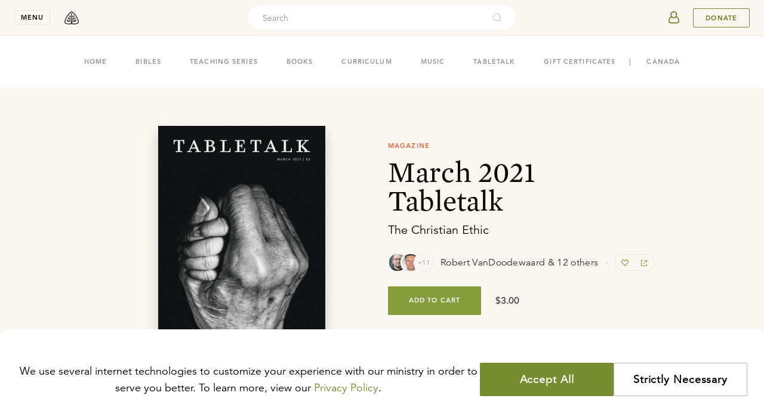

--- FILE ---
content_type: text/html
request_url: https://store.ligonier.org/march-2021-tabletalk-magazine
body_size: 26347
content:
<!DOCTYPE html><html lang="en"><head><meta charSet="utf-8"/><meta name="referrer" content="origin"/><meta name="viewport" content="width=device-width,initial-scale=1"/><title>March 2021 Tabletalk: The Christian Ethic: Various Authors - Magazine, Tabletalk | Ligonier Ministries Store</title><meta name="description" content="The March 2021 issue of Tabletalk will address the Christian ethic. We are living through a great upheaval in Western society that is leading people to call the very idea of ethical truth into question. This issue will seek to help believers understand various issues related to the Christian ethic, think more biblically, and gain confidence that there is a distinctive Christian ethic that is true and necessary for healthy communities."/><meta name="keywords" content="Reformed, Reformed Theology, Reformation, Bible, Theology, Bible Study, Apologetics, Worldview, Culture, Christian Living, Church History, R.C. Sproul, Sinclair Ferguson, Stephen Nichols, Burk Parsons"/><meta property="fb:pages" content="7434613114"/><meta property="og:type" content="website"/><meta property="og:site_name" content="Ligonier Ministries"/><meta property="og:title" content="March 2021 Tabletalk: The Christian Ethic: Various Authors - Magazine, Tabletalk | Ligonier Ministries Store"/><meta property="og:description" content="The March 2021 issue of Tabletalk will address the Christian ethic. We are living through a great upheaval in Western society that is leading people to call the very idea of ethical truth into question. This issue will seek to help believers understand various issues related to the Christian ethic, think more biblically, and gain confidence that there is a distinctive Christian ethic that is true and necessary for healthy communities."/><meta property="og:image" content="https://cdn.shopify.com/s/files/1/0343/0642/4891/products/TTMAR21_front.jpg"/><meta property="og:image:secure_url" content="https://cdn.shopify.com/s/files/1/0343/0642/4891/products/TTMAR21_front.jpg"/><meta name="twitter:site" content="@Ligonier"/><meta name="twitter:card" content="summary_large_image"/><meta name="twitter:title" content="March 2021 Tabletalk: The Christian Ethic: Various Authors - Magazine, Tabletalk | Ligonier Ministries Store"/><meta name="twitter:image" content="https://cdn.shopify.com/s/files/1/0343/0642/4891/products/TTMAR21_front.jpg"/><meta name="twitter:description" content="The March 2021 issue of Tabletalk will address the Christian ethic. We are living through a great upheaval in Western society that is leading people to call the very idea of ethical truth into question. This issue will seek to help believers understand various issues related to the Christian ethic, think more biblically, and gain confidence that there is a distinctive Christian ethic that is true and necessary for healthy communities."/><meta/><link rel="icon" href="/favicon-light.png" sizes="32x32" media="(prefers-color-scheme: light)"/><link rel="icon" href="/favicon-light.png" sizes="32x32" media="(prefers-color-scheme: dark)"/><link rel="apple-touch-icon" href="/apple-touch-icon.png"/><link rel="manifest" href="/manifest.webmanifest"/><link rel="stylesheet" href="/build/_assets/tailwind-NSFYCDB2.css"/><link rel="stylesheet" href="/build/_assets/nprogress-666GC6II.css"/><link rel="dns-prefetch" href="https://images.ctfassets.net/"/><link rel="dns-prefetch" href="https://cdn.shopify.com/"/><link rel="preconnect" href="https://images.ctfassets.net/" crossorigin="anonymous"/><link rel="preconnect" href="https://cdn.shopify.com/" crossorigin="anonymous"/></head><body><header class="fixed left-0 top-0 z-50 flex h-nav w-full min-w-min items-center justify-between py-0 px-5 transition-shadow duration-250 ease-out lg:py-0 lg:px-6 bg-cream border-b border-tint-edge"><div class="flex items-center"><button class="font-bold caps mr-3 block w-nav cursor-pointer select-none border border-tint-edge bg-none px-0 py-1 text-center text-2xs text-dark-copy outline-none transition-colors duration-300 ease-in-out hover:border-dark-copy lg:mr-4" aria-expanded="false" aria-controls="navigationMenu">menu</button><div class="absolute top-nav left-0 w-full overflow-y-auto scrollbar-hide h-0" id="navigationMenu"><nav class="select-none bg-white relative z-20 transition-transform duration-300 ease-in-out -translate-y-full"><div class="mx-auto p-5 py-[20px] md:flex  md:max-w-[680px] md:flex-wrap md:justify-center md:px-0 lg:max-w-[996px] lg:py-[32px] 2xl:max-w-[1324px]"><section class="mb-5 md:w-1/2 lg:w-1/4 lg:border-l lg:border-tint-edge lg:px-[24px] md:mb-8 lg:mb-0"><button aria-label="toggle menu group" class="relative z-10 flex h-10 cursor-pointer items-center justify-between w-full"><div class="font-mercury text-[22px] text-dark-copy hover:border-transparent hover:text-link-copy md:hidden">Teaching</div><svg xmlns="http://www.w3.org/2000/svg" width="16" height="16" viewBox="0 0 16 16" data-testid="icon-16-right-arrow" role="img" aria-label="image-icon" fill="transparent" class="block m-2 -rotate-90 fill-black md:hidden"><path d="M6.218 11.729a.747.747 0 0 0 0 1.053c.29.29.763.29 1.053 0l4.256-4.255a.747.747 0 0 0 0-1.054L7.27 3.218a.747.747 0 0 0-1.053 0 .747.747 0 0 0 0 1.053l3.73 3.73-3.73 3.728z"></path></svg></button><div class="hidden font-mercury text-2xl md:inline-block"><a url="https://learn.ligonier.org" class="text-dark-copy text-[22px] hover:border-transparent hover:text-primary-600" href="https://learn.ligonier.org">Teaching</a></div><div class="max-h-fit pt-5 md:block md:max-h-fit"><div class="relative mb-3 items-center flex md:hidden"><a class="
            inline-block max-w-full text-body-copy
            text-sm hover:text-link-copy hover:border-transparent
            cursor-pointer
          " url="https://learn.ligonier.org" href="https://learn.ligonier.org">Overview</a></div><div class="relative mb-3 flex items-center"><a class="
            inline-block max-w-full text-body-copy
            text-sm hover:text-link-copy hover:border-transparent
            cursor-pointer
          " url="https://learn.ligonier.org/series" href="https://learn.ligonier.org/series">Teaching Series</a></div><div class="relative mb-3 flex items-center"><a class="
            inline-block max-w-full text-body-copy
            text-sm hover:text-link-copy hover:border-transparent
            cursor-pointer
          " url="https://learn.ligonier.org/conferences" href="https://learn.ligonier.org/conferences">Conference Messages</a></div><div class="relative mb-3 flex items-center"><a class="
            inline-block max-w-full text-body-copy
            text-sm hover:text-link-copy hover:border-transparent
            cursor-pointer
          " url="https://learn.ligonier.org/qas" href="https://learn.ligonier.org/qas">Questions &amp; Answers</a></div><div class="relative mb-3 flex items-center"><a class="
            inline-block max-w-full text-body-copy
            text-sm hover:text-link-copy hover:border-transparent
            cursor-pointer
          " url="https://learn.ligonier.org/devotionals" href="https://learn.ligonier.org/devotionals">Devotionals</a></div><div class="relative mb-3 flex items-center"><a class="
            inline-block max-w-full text-body-copy
            text-sm hover:text-link-copy hover:border-transparent
            cursor-pointer
          " url="https://learn.ligonier.org/articles" href="https://learn.ligonier.org/articles">Articles</a></div><div class="relative mb-3 flex items-center"><a class="
            inline-block max-w-full text-body-copy
            text-sm hover:text-link-copy hover:border-transparent
            cursor-pointer
          " url="https://learn.ligonier.org/sermons" href="https://learn.ligonier.org/sermons">Sermons</a></div><div class="relative mb-3 flex items-center"><a class="
            inline-block max-w-full text-body-copy
            text-sm hover:text-link-copy hover:border-transparent
            cursor-pointer
          " url="https://learn.ligonier.org/podcasts" href="https://learn.ligonier.org/podcasts">Podcasts</a></div><div class="my-6 block w-5 border-b border-primary-400"></div><div class="relative mb-3 flex items-center"><a class="
            inline-block max-w-full text-body-copy
            text-sm hover:text-link-copy hover:border-transparent
            cursor-pointer
          " url="https://learn.ligonier.org/topics" href="https://learn.ligonier.org/topics">Topics</a></div><div class="relative mb-3 flex items-center"><a class="
            inline-block max-w-full text-body-copy
            text-sm hover:text-link-copy hover:border-transparent
            cursor-pointer
          " url="https://learn.ligonier.org/scripture" href="https://learn.ligonier.org/scripture">Scripture Index</a></div><div class="relative mb-3 flex items-center"><a class="
            inline-block max-w-full text-body-copy
            text-sm hover:text-link-copy hover:border-transparent
            cursor-pointer
          " url="https://learn.ligonier.org/collections" href="https://learn.ligonier.org/collections">Collections</a></div><div class="relative mb-3 flex items-center"><a class="
            inline-block max-w-full text-body-copy
            text-sm hover:text-link-copy hover:border-transparent
            cursor-pointer
          " url="https://learn.ligonier.org/guides" href="https://learn.ligonier.org/guides">Guides</a></div></div></section><section class="mb-5 md:w-1/2 lg:w-1/4 lg:border-l lg:border-tint-edge lg:px-[24px] md:mb-8 lg:mb-0"><button aria-label="toggle menu group" class="relative z-10 flex h-10 cursor-pointer items-center justify-between w-full"><div class="font-mercury text-[22px] text-dark-copy hover:border-transparent hover:text-link-copy md:hidden">Events</div><svg xmlns="http://www.w3.org/2000/svg" width="16" height="16" viewBox="0 0 16 16" data-testid="icon-16-right-arrow" role="img" aria-label="image-icon" fill="transparent" class="block m-2 fill-black md:hidden rotate-90"><path d="M6.218 11.729a.747.747 0 0 0 0 1.053c.29.29.763.29 1.053 0l4.256-4.255a.747.747 0 0 0 0-1.054L7.27 3.218a.747.747 0 0 0-1.053 0 .747.747 0 0 0 0 1.053l3.73 3.73-3.73 3.728z"></path></svg></button><div class="hidden font-mercury text-2xl md:inline-block"><a url="/events" class="text-dark-copy text-[22px] hover:border-transparent hover:text-primary-600" href="https://www.ligonier.org/events">Events</a></div><div class="max-h-fit pt-5 md:block md:max-h-fit hidden max-h-0 p-0"><div class="relative mb-3 items-center flex md:hidden"><a class="
            inline-block max-w-full text-body-copy
            text-sm hover:text-link-copy hover:border-transparent
            cursor-pointer
          " url="/events" href="https://www.ligonier.org/events">Upcoming Events</a></div><div class="relative mb-3 flex items-center"><a class="
            inline-block max-w-full text-body-copy
            text-sm hover:text-link-copy hover:border-transparent
            cursor-pointer
          " url="https://ligonier.brushfire.com/2026northflorida/618629" href="https://ligonier.brushfire.com/2026northflorida/618629"><div class="caps mb-1 text-2xs text-link-copy">Feb 7, 2026</div><div class="mb-2 line-clamp-1">Always Ready: North Florida 2026</div></a></div><div class="relative mb-3 flex items-center"><a class="
            inline-block max-w-full text-body-copy
            text-sm hover:text-link-copy hover:border-transparent
            cursor-pointer
          " url="https://brushfire.com/ligonier/2026rymhouston/621115" href="https://brushfire.com/ligonier/2026rymhouston/621115"><div class="caps mb-1 text-2xs text-link-copy">Mar 17, 2026</div><div class="mb-2 line-clamp-1">Renewing Your Mind Live: Houston, TX</div></a></div><div class="relative mb-3 flex items-center"><a class="
            inline-block max-w-full text-body-copy
            text-sm hover:text-link-copy hover:border-transparent
            cursor-pointer
          " url="https://www.ligonier.org/2026" href="https://www.ligonier.org/2026"><div class="caps mb-1 text-2xs text-link-copy">Apr 9, 2026</div><div class="mb-2 line-clamp-1">2026 National Conference</div></a></div><div class="relative mb-3 flex items-center"><a class="
            inline-block max-w-full text-body-copy
            text-sm hover:text-link-copy hover:border-transparent
            cursor-pointer
          " url="https://www.ligoniertours.com/tours/2026-french-study-tour/" href="https://www.ligoniertours.com/tours/2026-french-study-tour/"><div class="caps mb-1 text-2xs text-link-copy">Apr 24, 2026</div><div class="mb-2 line-clamp-1">2026 French Study Tour</div></a></div><div class="relative mb-3 flex items-center"><a class="
            inline-block max-w-full text-body-copy
            text-sm hover:text-link-copy hover:border-transparent
            cursor-pointer
          " url="https://www.ligoniertours.com/?post_type=tours&amp;p=939&amp;preview=true" href="https://www.ligoniertours.com/?post_type=tours&amp;p=939&amp;preview=true"><div class="caps mb-1 text-2xs text-link-copy">Apr 30, 2026</div><div class="mb-2 line-clamp-1">2026 Rhône River Study Cruise</div></a></div></div></section><section class="mb-5 md:w-1/2 lg:w-1/4 lg:border-l lg:border-tint-edge lg:px-[24px] md:border-t md:border-tint-edge md:pt-9 lg:border-t-0 lg:pt-0"><button aria-label="toggle menu group" class="relative z-10 flex h-10 cursor-pointer items-center justify-between w-full"><div class="font-mercury text-[22px] text-dark-copy hover:border-transparent hover:text-link-copy md:hidden">Store</div><svg xmlns="http://www.w3.org/2000/svg" width="16" height="16" viewBox="0 0 16 16" data-testid="icon-16-right-arrow" role="img" aria-label="image-icon" fill="transparent" class="block m-2 fill-black md:hidden rotate-90"><path d="M6.218 11.729a.747.747 0 0 0 0 1.053c.29.29.763.29 1.053 0l4.256-4.255a.747.747 0 0 0 0-1.054L7.27 3.218a.747.747 0 0 0-1.053 0 .747.747 0 0 0 0 1.053l3.73 3.73-3.73 3.728z"></path></svg></button><div class="hidden font-mercury text-2xl md:inline-block"><a url="https://store.ligonier.org" class="text-dark-copy text-[22px] hover:border-transparent hover:text-primary-600" href="/">Store</a></div><div class="max-h-fit pt-5 md:block md:max-h-fit hidden max-h-0 p-0"><div class="relative mb-3 items-center flex md:hidden"><a class="
            inline-block max-w-full text-body-copy
            text-sm hover:text-link-copy hover:border-transparent
            cursor-pointer
          " url="https://store.ligonier.org" href="/">Store Home</a></div><div class="relative mb-3 flex items-center"><a class="
            inline-block max-w-full text-body-copy
            text-sm hover:text-link-copy hover:border-transparent
            cursor-pointer
          " url="https://store.ligonier.org/type/bible" href="/type/bible">Bibles</a></div><div class="relative mb-3 flex items-center"><a class="
            inline-block max-w-full text-body-copy
            text-sm hover:text-link-copy hover:border-transparent
            cursor-pointer
          " url="https://store.ligonier.org/type/teaching-series" href="/type/teaching-series">Teaching Series</a></div><div class="relative mb-3 flex items-center"><a class="
            inline-block max-w-full text-body-copy
            text-sm hover:text-link-copy hover:border-transparent
            cursor-pointer
          " url="https://store.ligonier.org/type/book" href="/type/book">Books</a></div><div class="relative mb-3 flex items-center"><a class="
            inline-block max-w-full text-body-copy
            text-sm hover:text-link-copy hover:border-transparent
            cursor-pointer
          " url="https://www.ligonier.org/store/collection/childrens-curriculum" href="https://www.ligonier.org/store/collection/childrens-curriculum">Curriculum</a></div><div class="relative mb-3 flex items-center"><a class="
            inline-block max-w-full text-body-copy
            text-sm hover:text-link-copy hover:border-transparent
            cursor-pointer
          " url="https://store.ligonier.org/type/music" href="/type/music">Music</a></div><div class="relative mb-3 flex items-center"><a class="
            inline-block max-w-full text-body-copy
            text-sm hover:text-link-copy hover:border-transparent
            cursor-pointer
          " url="https://store.ligonier.org/type/tabletalk" href="/type/tabletalk">Tabletalk Magazine</a></div><div class="relative mb-3 flex items-center"><a class="
            inline-block max-w-full text-body-copy
            text-sm hover:text-link-copy hover:border-transparent
            cursor-pointer
          " url="https://store.ligonier.org/collection/giftcertificate" href="/collection/giftcertificate">Gift Certificates</a></div><div class="my-6 w-5 border-b border-primary-400"></div><div class="font-avenir"><div class="mb-3 text-xs text-cool-copy">New Teaching Series</div><div class="mb-2 text-sm leading-6 text-primary-600 hover:underline hover:underline-offset-4"><a url="https://store.ligonier.org/contending-for-the-faith-the-book-of-jude-download" aria-label="Promotion Product" href="/contending-for-the-faith-the-book-of-jude-download">Contending for the Faith</a></div><div class="mb-2 text-xs text-cool-copy">By Jason Helopoulos</div></div></div></section><section class="mb-5 md:w-1/2 lg:w-1/4 lg:border-l lg:border-tint-edge lg:px-[24px] md:border-t md:border-tint-edge md:pt-9 lg:border-t-0 lg:pt-0"><button aria-label="toggle menu group" class="relative z-10 flex h-10 cursor-pointer items-center justify-between w-full"><div class="font-mercury text-[22px] text-dark-copy hover:border-transparent hover:text-link-copy md:hidden">About</div><svg xmlns="http://www.w3.org/2000/svg" width="16" height="16" viewBox="0 0 16 16" data-testid="icon-16-right-arrow" role="img" aria-label="image-icon" fill="transparent" class="block m-2 fill-black md:hidden rotate-90"><path d="M6.218 11.729a.747.747 0 0 0 0 1.053c.29.29.763.29 1.053 0l4.256-4.255a.747.747 0 0 0 0-1.054L7.27 3.218a.747.747 0 0 0-1.053 0 .747.747 0 0 0 0 1.053l3.73 3.73-3.73 3.728z"></path></svg></button><div class="hidden font-mercury text-2xl md:inline-block"><a url="https://about.ligonier.org" class="text-dark-copy text-[22px] hover:border-transparent hover:text-primary-600" href="https://about.ligonier.org">About</a></div><div class="max-h-fit pt-5 md:block md:max-h-fit hidden max-h-0 p-0"><div class="relative mb-3 flex items-center"><a class="
            inline-block max-w-full text-body-copy
            text-sm hover:text-link-copy hover:border-transparent
            cursor-pointer
          " url="https://about.ligonier.org" href="https://about.ligonier.org">Ligonier Ministries</a></div><div class="relative mb-3 flex items-center"><a class="
            inline-block max-w-full text-body-copy
            text-sm hover:text-link-copy hover:border-transparent
            cursor-pointer
          " url="/posts" href="https://www.ligonier.org/posts">News &amp; Updates</a></div><div class="relative mb-3 flex items-center"><a class="
            inline-block max-w-full text-body-copy
            text-sm hover:text-link-copy hover:border-transparent
            cursor-pointer
          " url="/give" href="https://www.ligonier.org/give">Supporting Ligonier</a></div><div class="my-6 block w-5 border-b border-primary-400"></div><div class="relative mb-3 flex items-center"><a class="
            inline-block max-w-full text-body-copy
            text-sm hover:text-link-copy hover:border-transparent
            cursor-pointer
          " url="https://tabletalkmagazine.com/" href="https://tabletalkmagazine.com/">Tabletalk Magazine</a></div><div class="relative mb-3 flex items-center"><a class="
            inline-block max-w-full text-body-copy
            text-sm hover:text-link-copy hover:border-transparent
            cursor-pointer
          " url="https://renewingyourmind.org" href="https://renewingyourmind.org">Renewing Your Mind</a></div><div class="relative mb-3 flex items-center"><a class="
            inline-block max-w-full text-body-copy
            text-sm hover:text-link-copy hover:border-transparent
            cursor-pointer
          " url="https://connect.ligonier.org" href="https://connect.ligonier.org">Ligonier Connect</a></div><div class="relative mb-3 flex items-center"><a class="
            inline-block max-w-full text-body-copy
            text-sm hover:text-link-copy hover:border-transparent
            cursor-pointer
          " url="https://reformationstudybible.com" href="https://reformationstudybible.com">Reformation Study Bible</a></div><div class="relative mb-3 flex items-center"><a class="
            inline-block max-w-full text-body-copy
            text-sm hover:text-link-copy hover:border-transparent
            cursor-pointer
          " url="https://reformationbiblecollege.org" href="https://reformationbiblecollege.org">Reformation Bible College</a></div><div class="relative mb-3 flex items-center"><a class="
            inline-block max-w-full text-body-copy
            text-sm hover:text-link-copy hover:border-transparent
            cursor-pointer
          " url="https://refnet.fm" href="https://refnet.fm">RefNet</a></div></div></section></div><div class="bg-cream py-6 lg:py-8 px-10"><section class="flex mx-auto w-full flex-col justify-center items-center md:flex-row md:max-w-5xl"><div class="flex items-center mb-5 md:mb-0 md:mr-10"><svg xmlns="http://www.w3.org/2000/svg" width="24" height="24" viewBox="0 0 24 24" data-testid="icon-24-mail" role="img" aria-label="image-icon" fill="transparent" class="block mr-5 fill-secondary-500"><path d="M19 0a1 1 0 0 1 1 1v6.589l3.626 2.63.067.06a.963.963 0 0 1 .132.156l.073.125-.02-.039c.041.076.072.155.092.235l.023.126L24 11v12l-.002.067-.011.098-.025.111-.025.074-.059.129-.04.066-.071.097-.06.065-.083.075-.122.083-.096.05-.096.036-.134.034-.058.008L23 24H1a1 1 0 0 1-1-1V10.99l.007-.105.023-.128.037-.117.036-.081.033-.062.044-.069-.058.093.04-.068.082-.108.081-.083a.962.962 0 0 1 .102-.082L4 7.59V1a1 1 0 0 1 1-1h14zM2 12.684V22h17.08L4.683 14.149a.998.998 0 0 1-.313-.172L2 12.684zm20-.001-2.37 1.294a.998.998 0 0 1-.313.172l-5.23 2.85L22 21.315v-8.632zM18 2H6v10.588l6 3.273 6-3.273V2zm-3 7a1 1 0 1 1 0 2H9a1 1 0 1 1 0-2h6zm0-4a1 1 0 1 1 0 2H9a1 1 0 0 1 0-2h6z"></path></svg><h3 class="font-mercury text-lg lg:text-xl">Stay in Touch</h3></div><div class="w-full md:w-1/2"><div class="flex mx-auto w-full"><input type="email" required="" class="mr-3 h-7 rounded border border-tint-edge bg-inherit indent-3 text-xs w-full" placeholder="Enter your email address." value=""/><button aria-label="Submit" class="group no-underline inline-flex items-center justify-center shrink-0 select-none cursor-pointer outline-none transition-colors py-0 px-2 text-3xs leading-4 text-link-copy bg-transparent border border-primary-500 hover:bg-primary-400/10 caps rounded pointer-events-none opacity-70 w-[69px] h-7" disabled="">Submit</button></div></div></section></div></nav><div class="absolute top-0 bottom-0 left-0 right-0 z-10 bg-tint-fill transition-opacity duration-300 ease-in-out opacity-0 " role="button" tabindex="0" aria-label="region outside navigation menu that can be interacted with to close navigation menu"></div></div><a aria-label="logo" class="group no-underline inline-flex items-center justify-center shrink-0 select-none cursor-pointer outline-none transition-colors h-10 text-2xs leading-4 bg-transparent hover:bg-transparent border-none px-0 py-0 caps rounded w-10" href="https://www.ligonier.org"><svg xmlns="http://www.w3.org/2000/svg" width="24" height="24" viewBox="0 0 24 24" data-testid="icon-24-logo" role="img" aria-label="image-icon" fill="transparent" class="block fill-body-copy transition-colors group-hover:fill-cool-copy"><path fill-rule="evenodd" d="M19.847 8.32c-2.354-3.467-5.173-6.317-7.61-7.233L12 1l-.239.087c-2.435.916-5.255 3.766-7.608 7.232C1.823 11.793.013 15.86 0 19.34c.004.741.432 1.325.95 1.75 1.57 1.26 4.464 1.889 6.767 1.91.473 0 .92-.03 1.33-.096 1.433-.243 2.547-.603 2.953-.585.407-.018 1.52.342 2.95.585.412.066.859.096 1.332.096a14.713 14.713 0 0 0 4.827-.861c.747-.28 1.414-.615 1.941-1.05.517-.425.945-1.009.95-1.75-.013-3.48-1.823-7.546-4.153-11.02zm-7.684-.638c-.1-.006-.235-.19-.235-.19l.078-1.034c.061-.804-.013-1.916.058-1.843.2.208.438 1.45.415 1.806-.023.357-.124 1.247-.316 1.26zm9.998 12.31c-1.03.891-3.872 1.612-5.879 1.59-.413 0-.793-.027-1.105-.078a13.74 13.74 0 0 1-.688-.13c-.235-.058-.904-.2-1.298-.771-.259-.375-.522-1.532.07-2.002.952-.758 1.89.145 3.053.013 2.791-.316 2.753-2.055 4.725-3.18-3.737-.992-6.825.257-7.523 1.654-.6 1.198-.913.706-.906.303l-.002-.944c0-.414.012-1.235.697-1.712.715-.501.89-.136 2.367-.254 2.128-.171 2.412-2.084 3.638-2.884-1.213.078-4.517-1.334-6.135 2.127-.106.227-.472.494-.602.741-.007-1.328-.06-1.733-.001-2.277.035-.336.27-1.18.676-1.254.32-.056 1.024-.111 1.398-.194.995-.221 2.167-1.365 2.108-2.952-.878.364-3.086-.322-3.987 2.348-.088.191-.23.6-.307.823.038-.35-.157-2.087-.057-2.777.085-.088 1.536-1.277.539-3.097-.426-.774-.95-1.7-.95-1.7s-.523.926-.947 1.7c-.998 1.82.462 3.018.547 3.105 0 0-.011 2.177-.039 2.35-.094.622-.379-.974-.794-1.507-.497-.642-1.002-.993-1.96-1.114-.565-.07-.627.011-1.589-.13 1.061 3.496 2.75 2.87 3.675 3.079.396.09.59 1.326.59 1.326.029-.222-.01 2.1.005 2.108-.721-.419-1.527-3.06-3.678-2.91-1.608.111-2.852-.012-2.946-.065 1.087 1.924 1.852 3.598 5.36 3.106.693-.099 1.131 1.02 1.14 1.255 0 0 .05 1.015-.027 1.74-.073.695-.492.104-.92-.342-.428-.447-2.041-2.152-4.802-1.74-1.538.23-1.338.16-2.645-.021.592.787 2.323 4.303 5.53 2.952 1.815-.764 3.089.434 2.392 2.194-.142.358-.627.703-1.405.91-.21.044-.425.086-.656.123a7.19 7.19 0 0 1-1.106.079c-1.342.001-3.045-.29-4.343-.775-.65-.239-1.196-.532-1.536-.815-.35-.293-.44-.517-.436-.654-.012-2.974 1.67-6.91 3.91-10.222C7.436 5.937 10.125 3.31 12 2.514c1.875.796 4.563 3.423 6.687 6.603 2.242 3.311 3.922 7.248 3.91 10.222.004.137-.086.36-.436.653zm-7.696-2.847c.002-.001.988-1.56 3.894-1.524.17.001.556.042.736.061 0 0 .041.053-.157.073-.865.117-2.852.94-3.313 1.151-.328.145-.938.426-1.146.43-.042 0-.059-.076-.014-.19zm3.152-5.107c-.129.196-2.282.576-3.699 1.659 0 0-.112-.07-.083-.137.946-1.777 3.24-1.542 3.782-1.522zm-4.239-1.926c.295-1.069 1.543-1.55 2.455-1.649l.17-.018c-.243.453-1.684.852-2.534 1.783 0 0-.113-.033-.09-.116zm-2.761-.17c0 .099-.122.08-.122.08s-1.153-.9-2.278-1.635c-.055-.022-.05-.068-.05-.068 1.355.135 2.339.934 2.45 1.623zm-.369 3.576c0 .054-.098.069-.098.069-.109-.008-.995-.49-1.713-.842-.883-.431-1.881-.69-1.881-.69 1.817-.203 2.94.29 3.58 1.233.068.104.104.153.112.23zm-5.324 2.588c.008-.059 1.086-.22 1.483-.22 2.117 0 3.16 1.2 3.181 1.29 0 .052-.08.08-.088.08-.247-.007-2.71-1.002-4.51-1.108 0 0-.064-.024-.066-.042z"></path></svg></a></div><div class="h-full w-full items-center justify-end md:mr-3 md:absolute md:left-0 md:right-0 md:top-1/2 md:-z-10 md:-translate-y-1/2 md:justify-center hidden xs:flex"><div class="relative hidden h-full max-w-md grow items-center md:flex"><div class="flex h-10 items-center rounded-3xl p-1 bg-white w-full"><input placeholder="Search" id="headlessui-combobox-input-:Rmb6a9:" role="combobox" type="text" aria-expanded="false" aria-autocomplete="list" data-headlessui-state="" class="h-8 w-full flex-auto border-none bg-transparent p-0 pl-5 font-avenir text-sm outline-none placeholder:text-cool-copy text-dark-copy"/><svg xmlns="http://www.w3.org/2000/svg" viewBox="0 0 24 24" width="20" height="20" fill="transparent" data-testid="icon-20-search" role="img" class="block cursor-pointer my-0 mx-[18px] min-w-[18px] flex-initial fill-cool-copy opacity-40"><path d="M16.041 15.856c-0.034 0.026-0.067 0.055-0.099 0.087s-0.060 0.064-0.087 0.099c-1.258 1.213-2.969 1.958-4.855 1.958-1.933 0-3.682-0.782-4.95-2.050s-2.050-3.017-2.050-4.95 0.782-3.682 2.050-4.95 3.017-2.050 4.95-2.050 3.682 0.782 4.95 2.050 2.050 3.017 2.050 4.95c0 1.886-0.745 3.597-1.959 4.856zM21.707 20.293l-3.675-3.675c1.231-1.54 1.968-3.493 1.968-5.618 0-2.485-1.008-4.736-2.636-6.364s-3.879-2.636-6.364-2.636-4.736 1.008-6.364 2.636-2.636 3.879-2.636 6.364 1.008 4.736 2.636 6.364 3.879 2.636 6.364 2.636c2.125 0 4.078-0.737 5.618-1.968l3.675 3.675c0.391 0.391 1.024 0.391 1.414 0s0.391-1.024 0-1.414z"></path></svg></div><button aria-label="cross" class="group no-underline inline-flex items-center justify-center shrink-0 select-none cursor-pointer outline-none transition-colors h-10 text-2xs leading-4 bg-transparent hover:bg-transparent border-none px-0 py-0 caps rounded w-10 ml-2 -mr-3 md:hidden"><svg xmlns="http://www.w3.org/2000/svg" width="16" height="16" viewBox="0 0 16 16" data-testid="icon-16-cross" role="img" aria-label="image-icon" fill="transparent" class="block fill-body-copy transition-colors group-hover:fill-cool-copy"><path d="M12.791 3.209a.714.714 0 0 1 0 1.01L9.01 8l3.781 3.781a.714.714 0 0 1-1.01 1.01L8 9.01l-3.781 3.781a.71.71 0 0 1-1.01 0 .715.715 0 0 1 0-1.01L6.99 8 3.209 4.219a.715.715 0 0 1 1.01-1.01L8 6.99l3.781-3.781a.715.715 0 0 1 1.01 0z"></path></svg></button></div><button aria-label="search" class="group no-underline inline-flex items-center justify-center shrink-0 select-none cursor-pointer outline-none transition-colors h-10 text-2xs leading-4 bg-transparent hover:bg-transparent border-none px-0 py-0 caps rounded mr-5 w-auto md:hidden"><svg xmlns="http://www.w3.org/2000/svg" viewBox="0 0 24 24" width="20" height="20" fill="transparent" data-testid="icon-20-search" role="img" aria-label="image-icon" class="block fill-body-copy transition-colors group-hover:fill-cool-copy"><path d="M16.041 15.856c-0.034 0.026-0.067 0.055-0.099 0.087s-0.060 0.064-0.087 0.099c-1.258 1.213-2.969 1.958-4.855 1.958-1.933 0-3.682-0.782-4.95-2.050s-2.050-3.017-2.050-4.95 0.782-3.682 2.050-4.95 3.017-2.050 4.95-2.050 3.682 0.782 4.95 2.050 2.050 3.017 2.050 4.95c0 1.886-0.745 3.597-1.959 4.856zM21.707 20.293l-3.675-3.675c1.231-1.54 1.968-3.493 1.968-5.618 0-2.485-1.008-4.736-2.636-6.364s-3.879-2.636-6.364-2.636-4.736 1.008-6.364 2.636-2.636 3.879-2.636 6.364 1.008 4.736 2.636 6.364 3.879 2.636 6.364 2.636c2.125 0 4.078-0.737 5.618-1.968l3.675 3.675c0.391 0.391 1.024 0.391 1.414 0s0.391-1.024 0-1.414z"></path></svg></button></div><div class="flex items-center"><div class="flex"><div class="flex whitespace-nowrap border-0 px-0 pr-3"><a href="https://auth.ligonier.org/authorize?redirectUri=https://store.ligonier.org/march-2021-tabletalk-magazine&amp;grantType=implicit_cookie"><button aria-label="userAvatar" class="group no-underline items-center justify-center shrink-0 select-none cursor-pointer outline-none transition-colors h-10 text-2xs bg-transparent hover:bg-transparent border-none px-0 py-0 caps rounded w-10 flex"><svg xmlns="http://www.w3.org/2000/svg" width="40" height="40" viewBox="0 0 40 40" data-testid="icon-40-userAvatar" role="img" fill="transparent" class="block transition-colors fill-primary-600 group-hover:fill-cool-copy"><path d="M27.994 21.161c-.48-1.573-1.83-2.988-3.49-3.751.776-1.497 1.083-3.263.514-4.888a5.498 5.498 0 0 0-2.83-3.125c-2.833-1.343-6.25.024-7.444 2.744l.114.05-.114-.05c-.776 1.768-.46 3.755.44 5.406-1.525.792-2.73 2.123-3.18 3.59l-.947 3.157c-.363 1.194-.202 2.543.66 3.531.775.884 1.952 1.3 3.128 1.3h10.307c1.177 0 2.354-.416 3.129-1.3.864-.99 1.026-2.337.662-3.53l-.95-3.133zm-4.338-6.808c-.017 1.035-.397 2.077-.988 2.952-.54.802-1.321 1.55-2.3 1.78-1.352.316-2.57-.594-3.32-1.632l-.111-.155c-.933-1.391-1.338-3.2-.586-4.712a3.902 3.902 0 0 1 3.455-2.139c2.208 0 3.883 1.876 3.85 3.906zM12.98 26.794c-.49-.57-.545-1.352-.33-2.062h.001l.947-3.155c.33-1.077 1.297-2.115 2.503-2.703.944 1.076 2.32 1.923 3.87 1.861 1.484-.06 2.761-.918 3.645-1.974 1.324.554 2.425 1.668 2.784 2.84l.944 3.115v.002l.005.018c.233.765.133 1.46-.264 1.978l-.017.022-.027.034c-.406.492-1.07.77-1.886.77h-10.31c-.712 0-1.422-.23-1.865-.746z"></path></svg></button></a></div></div><a aria-label="Donate" class="group no-underline inline-flex items-center justify-center shrink-0 select-none cursor-pointer outline-none transition-colors py-0 text-2xs leading-4 text-link-copy bg-transparent border border-primary-500 hover:bg-primary-400/10 caps rounded font-bold h-8 px-5 lg:inline-flex" href="https://donate.ligonier.org">Donate</a></div></header><main class="flex min-h-screen flex-col items-center pt-nav" aria-label="main"><div class="fixed top-[60px] z-50 w-full"></div><div class="w-full md:flex md:flex-col md:items-center md:justify-center"><div class="flex cursor-pointer items-center px-5 py-2 md:hidden" role="switch" aria-checked="false" tabindex="0"><div class="flex-grow font-mercury text-[22px] text-body-copy">Store</div><div class="flex-grow-0 basis-4 transition-transform duration-300 ease-in-out rotate-90"><svg xmlns="http://www.w3.org/2000/svg" width="16" height="16" viewBox="0 0 16 16" data-testid="icon-16-right-arrow" role="img" fill="transparent" class="block fill-black"><path d="M6.218 11.729a.747.747 0 0 0 0 1.053c.29.29.763.29 1.053 0l4.256-4.255a.747.747 0 0 0 0-1.054L7.27 3.218a.747.747 0 0 0-1.053 0 .747.747 0 0 0 0 1.053l3.73 3.73-3.73 3.728z"></path></svg></div></div><div class="z-10 w-full flex-col items-center justify-center hidden md:flex md:flex-row md:flex-wrap"><div class="w-full py-2 px-6 text-lg md:caps md:w-auto md:px-6 md:py-9 md:text-2xs"><a class="py-2 text-cool-copy  no-underline hover:text-link-copy hover:no-underline" data-testid="CategoryLink:home" href="/">Home</a></div><div class="w-full py-2 px-6 text-lg md:caps md:w-auto md:px-6 md:py-9 md:text-2xs"><a class="py-2 text-cool-copy  no-underline hover:text-link-copy hover:no-underline" data-testid="CategoryLink:bible" href="/type/bible">Bibles</a></div><div class="w-full py-2 px-6 text-lg md:caps md:w-auto md:px-6 md:py-9 md:text-2xs"><a class="py-2 text-cool-copy  no-underline hover:text-link-copy hover:no-underline" data-testid="CategoryLink:teaching-series" href="/type/teaching-series">Teaching Series</a></div><div class="w-full py-2 px-6 text-lg md:caps md:w-auto md:px-6 md:py-9 md:text-2xs"><a class="py-2 text-cool-copy  no-underline hover:text-link-copy hover:no-underline" data-testid="CategoryLink:book" href="/type/book">Books</a></div><div class="w-full py-2 px-6 text-lg md:caps md:w-auto md:px-6 md:py-9 md:text-2xs"><a class="py-2 text-cool-copy  no-underline hover:text-link-copy hover:no-underline" data-testid="CategoryLink:curriculum" href="/collection/childrens-curriculum">Curriculum</a></div><div class="w-full py-2 px-6 text-lg md:caps md:w-auto md:px-6 md:py-9 md:text-2xs"><a class="py-2 text-cool-copy  no-underline hover:text-link-copy hover:no-underline" data-testid="CategoryLink:music" href="/type/music">Music</a></div><div class="w-full py-2 px-6 text-lg md:caps md:w-auto md:px-6 md:py-9 md:text-2xs"><a class="py-2 text-cool-copy  no-underline hover:text-link-copy hover:no-underline" data-testid="CategoryLink:tabletalk" href="/type/tabletalk">Tabletalk</a></div><div class="w-full py-2 px-6 text-lg md:caps md:w-auto md:px-6 md:py-9 md:text-2xs"><a class="py-2 text-cool-copy  no-underline hover:text-link-copy hover:no-underline" data-testid="CategoryLink:giftcertificate" href="/collection/giftcertificate">Gift Certificates</a></div><div class="hidden border-l border-cool-copy w-1 h-3 md:block"></div><div class="w-full py-2 px-6 text-lg md:caps md:w-auto md:px-6 md:py-9 md:text-2xs"><a class="py-2 text-cool-copy  no-underline hover:text-link-copy hover:no-underline" data-testid="CategoryLink:ligonier-ca-store" href="https://www.ligonier.ca/store">Canada</a></div></div></div><div class="fixed right-0 left-0 min-h-min top-0 opacity-1 z-10 flex w-full border-b bg-white p-5 transition-transform duration-500 sm:justify-center lg:bg-cream -translate-y-full"><div class="flex w-full items-center md:w-[496px] lg:w-[666px]"><img rel="preload" srcSet="https://cdn.shopify.com/s/files/1/0343/0642/4891/products/TTMAR21_front_70x.jpg?v=1621553984 1x,
https://cdn.shopify.com/s/files/1/0343/0642/4891/products/TTMAR21_front_105x.jpg?v=1621553984 1.5x,
https://cdn.shopify.com/s/files/1/0343/0642/4891/products/TTMAR21_front_140x.jpg?v=1621553984 2x,
https://cdn.shopify.com/s/files/1/0343/0642/4891/products/TTMAR21_front_210x.jpg?v=1621553984 3x" alt="March 2021 Tabletalk: The Christian Ethic — Magazine" class="min-h-[70px] object-contain w-[70px] hidden h-[51px] max-w-none items-start md:mr-6 md:flex"/><div class="flex w-full flex-col items-start justify-between md:flex-row md:items-center"><div class="grow lg:w-full"><h3 class="mb-2 text-lg leading-6 line-clamp-1 md:text-xl lg:w-full lg:text-2xl">March 2021 Tabletalk</h3><div><div class="text-md hidden flex-row md:flex"><span class="text-stone after:pl-3 after:content-[&#x27;•&#x27;]"><a class="border-b border-transparent text-link-copy hover:border-b hover:border-link-copy" href="https://www.ligonier.org/learn/teachers/robert-vandoodewaard">Robert VanDoodewaard</a></span><div class="flex items-center text-sm text-cool-copy">Magazine</div></div></div></div><div class="sm:pl-5"></div><span class="text-body-copy text-base pr-6 font-avenir-bold !text-sm"><span data-testid="ItemPrice">$3.00</span></span></div></div><div class="ml-5 flex items-center"><button aria-label="[object Object],false" class="group no-underline inline-flex items-center justify-center shrink-0 select-none cursor-pointer outline-none transition-colors h-10 py-0 text-2xs text-white bg-primary-400 border-none hover:bg-primary-600 caps rounded px-6"><div class=""><span class="md:hidden"><span>Add</span></span><span class="hidden md:flex"><span>Add to cart</span></span></div></button></div></div><div class="relative w-full overflow-hidden sm:overflow-visible" data-testid="ProductHeader"><div class="absolute bottom-0 left-0 right-0 top-16 bg-cream md:top-12 lg:top-0 lg:bottom-8"></div><header class="relative mx-auto grid grid-cols-[20px_1fr_20px] gap-0 md:grid-cols-[1fr_repeat(8,70px)_1fr] md:gap-5 lg:grid-cols-[1fr_repeat(12,70px)_1fr] lg:gap-5 2xl:grid-cols-[1fr_repeat(16,70px)_1fr] 2xl:gap-5"><div class="w-full shrink-0 pt-6 row-start-1 col-start-2 flex justify-center sm:mx-auto md:col-start-4 md:col-span-4 lg:mx-0 lg:pt-12 xl:pt-16 lg:col-start-2 lg:col-span-5 2xl:col-start-3 2xl:col-span-6"><div class="max-w-xs flex-1 md:max-w-none"><div class="relative h-0 w-full pb-[100%] lg:ml-auto" data-testid="ProductImage"><div class="absolute h-full w-full"><img rel="preload" sizes="
                (max-width: 767px) 400px,
                (min-width: 768px) and (max-width: 1023px) 375px,
                (min-width: 1024px) and (max-width: 1535px) 600px,
                (min-width: 1536px) 700px
              " srcSet="https://cdn.shopify.com/s/files/1/0343/0642/4891/products/TTMAR21_front_375x.jpg?v=1621553984 375w,
https://cdn.shopify.com/s/files/1/0343/0642/4891/products/TTMAR21_front_400x.jpg?v=1621553984 400w,
https://cdn.shopify.com/s/files/1/0343/0642/4891/products/TTMAR21_front_600x.jpg?v=1621553984 600w,
https://cdn.shopify.com/s/files/1/0343/0642/4891/products/TTMAR21_front_700x.jpg?v=1621553984 700w" alt="March 2021 Tabletalk: The Christian Ethic — Magazine" style="transform:scale(1) translateX(0px)" class="pointer-events-none h-full w-full object-contain lg:ml-20 drop-shadow"/></div></div></div></div><div class="w-full pt-5 pb-6 text-center row-start-2 col-start-2 md:pt-8 md:col-span-8 md:col-start-2 lg:self-center lg:pt-0 lg:text-left lg:row-start-1 lg:col-start-8 lg:col-span-5 2xl:col-start-10 2xl:col-span-7"><div class="caps mb-3 text-2xs text-secondary-500">Magazine</div><h1 data-testid="ProductPageHeadline" class="mb-3 w-full text-center font-mercury text-3xl leading-snug text-dark-copy sm:text-4xl md:text-5xl lg:max-w-lg lg:text-left">March 2021 Tabletalk</h1><h2 class="mt-3 font-avenir text-lg sm:text-xl">The Christian Ethic</h2><div class="flex items-center justify-center py-6 lg:justify-start"><div class="flex items-center justify-center lg:justify-start"><div class="flex flex-1 items-center shrink grow-0"><div class="relative flex items-center"><a url="https://www.ligonier.org/learn/teachers/robert-vandoodewaard" class="shrink-0 flex items-center justify-center tracking-wider font-avenir text-center box-border after:border-[3px] h-[32px] w-[32px] rounded-[16px] text-2xs relative after:rounded-[16px] after:absolute after:top-[-1px] after:right-[-1px] after:bottom-[-1px] after:left-[-1px] bg-cream after:border-frost cursor-pointer text-link-copy" title="Robert VanDoodewaard" href="https://www.ligonier.org/learn/teachers/robert-vandoodewaard"><img rel="preload" srcSet="https://images.ctfassets.net/ukqj0ybhazqg/VanDoodewaard_Rob_web.jpg/c4f0486aa1ca7c410ab51cd658aeb623/VanDoodewaard_Rob_web.jpg?w=32 1x,
https://images.ctfassets.net/ukqj0ybhazqg/VanDoodewaard_Rob_web.jpg/c4f0486aa1ca7c410ab51cd658aeb623/VanDoodewaard_Rob_web.jpg?w=48 1.5x,
https://images.ctfassets.net/ukqj0ybhazqg/VanDoodewaard_Rob_web.jpg/c4f0486aa1ca7c410ab51cd658aeb623/VanDoodewaard_Rob_web.jpg?w=64 2x,
https://images.ctfassets.net/ukqj0ybhazqg/VanDoodewaard_Rob_web.jpg/c4f0486aa1ca7c410ab51cd658aeb623/VanDoodewaard_Rob_web.jpg?w=96 3x" alt="Robert VanDoodewaard" class="object-cover h-[32px] w-[32px] rounded-[16px] text-2xs relative after:rounded-[16px] after:absolute after:top-[-1px] after:right-[-1px] after:bottom-[-1px] after:left-[-1px]"/></a></div><div class="relative flex items-center -ml-[10px]"><a url="https://www.ligonier.org/learn/teachers/matthias-lohmann" class="shrink-0 flex items-center justify-center tracking-wider font-avenir text-center box-border after:border-[3px] h-[32px] w-[32px] rounded-[16px] text-2xs relative after:rounded-[16px] after:absolute after:top-[-1px] after:right-[-1px] after:bottom-[-1px] after:left-[-1px] bg-cream after:border-frost cursor-pointer text-link-copy" title="Matthias Lohmann" href="https://www.ligonier.org/learn/teachers/matthias-lohmann"><img rel="preload" srcSet="https://images.ctfassets.net/ukqj0ybhazqg/lohman_matthias.jpg/1d9e6037f61d3054914cb65b7f48ba7f/lohman_matthias.jpg?w=32 1x,
https://images.ctfassets.net/ukqj0ybhazqg/lohman_matthias.jpg/1d9e6037f61d3054914cb65b7f48ba7f/lohman_matthias.jpg?w=48 1.5x,
https://images.ctfassets.net/ukqj0ybhazqg/lohman_matthias.jpg/1d9e6037f61d3054914cb65b7f48ba7f/lohman_matthias.jpg?w=64 2x,
https://images.ctfassets.net/ukqj0ybhazqg/lohman_matthias.jpg/1d9e6037f61d3054914cb65b7f48ba7f/lohman_matthias.jpg?w=96 3x" alt="Matthias Lohmann" class="object-cover h-[32px] w-[32px] rounded-[16px] text-2xs relative after:rounded-[16px] after:absolute after:top-[-1px] after:right-[-1px] after:bottom-[-1px] after:left-[-1px]"/></a></div><div class="shrink-0 flex items-center justify-center tracking-wider font-avenir text-cool-copy text-center box-border after:border-[3px] h-[32px] w-[32px] rounded-[16px] text-2xs relative after:rounded-[16px] after:absolute after:top-[-1px] after:right-[-1px] after:bottom-[-1px] after:left-[-1px] bg-cream after:border-frost -ml-[10px]">+11</div><span class="ml-3 font-avenir tracking-[0.02em] text-body-copy whitespace-nowrap text-[16px]">Robert VanDoodewaard &amp; 12 others</span></div><div class="mx-3 h-1 w-1 rounded-md bg-tint-edge md:block"></div><div class="flex flex-wrap items-center "><div class="text-[16px]"></div></div></div><div class="shrink-0"><div class="relative"><div data-testid="shareAndLikeButton" class="relative inline-flex min-w-min flex-row items-center justify-center"><div class="h-7 rounded-xl border border-tint-edge"><button aria-label="favorite" class="group no-underline inline-flex items-center justify-center shrink-0 select-none cursor-pointer outline-none transition-colors text-2xs bg-transparent hover:bg-transparent border-none px-0 py-0 caps rounded w-8 h-7"><svg xmlns="http://www.w3.org/2000/svg" width="12" height="12" viewBox="0 0 12 12" data-testid="icon-12-favorite" role="img" fill="transparent" class="block transition-colors group-hover:fill-cool-copy fill-primary-400 cursor-pointer"><path d="M3.276 0a3.17 3.17 0 0 0-2.33 1.018c-1.262 1.36-1.26 3.516 0 4.876l4.602 4.961a.616.616 0 0 0 .898 0l4.607-4.957c1.263-1.359 1.262-3.516 0-4.875a3.166 3.166 0 0 0-4.654 0l-.4.428-.398-.433A3.16 3.16 0 0 0 3.276 0zm0 1.196c.509 0 1.014.22 1.422.658l.855.917a.616.616 0 0 0 .898 0l.85-.907c.815-.877 2.034-.877 2.849 0 .814.877.814 2.321 0 3.199L5.995 9.534 1.85 5.058c-.815-.88-.815-2.327 0-3.204.407-.439.918-.658 1.426-.658z"></path></svg></button><button aria-label="share" class="group no-underline inline-flex items-center justify-center shrink-0 select-none cursor-pointer outline-none transition-colors text-2xs bg-transparent hover:bg-transparent border-none px-0 py-0 caps rounded w-8 h-7"><svg xmlns="http://www.w3.org/2000/svg" width="12" height="12" viewBox="0 0 12 12" data-testid="icon-12-share" role="img" fill="transparent" class="block transition-colors group-hover:fill-cool-copy fill-primary-400"><path d="M10 10V7.998c0-.275.222-.498.5-.498.276 0 .5.222.5.498v2.504a.497.497 0 0 1-.5.498h-9a.497.497 0 0 1-.5-.5v-9c0-.276.222-.5.498-.5h2.504c.275 0 .498.222.498.5 0 .276-.222.5-.498.5H2v8h8zm0-7.293L5.57 7.14a.5.5 0 1 1-.707-.708L9.292 2H7.499a.5.5 0 1 1 0-1h3.004a.495.495 0 0 1 .498.498v3.004a.5.5 0 1 1-1 0V2.707z"></path></svg></button></div><div class="fixed top-0 left-0 h-full w-full items-center justify-center overflow-auto hidden bg-black bg-opacity-25 z-10" role="dialog"><div><div class="bg-red flex w-full flex-col items-center bg-white p-6 sm:w-[436px]"><svg xmlns="http://www.w3.org/2000/svg" width="16" height="16" viewBox="0 0 16 16" data-testid="icon-16-cross" role="img" fill="transparent" class="block cursor-pointer self-end fill-slate"><path d="M12.791 3.209a.714.714 0 0 1 0 1.01L9.01 8l3.781 3.781a.714.714 0 0 1-1.01 1.01L8 9.01l-3.781 3.781a.71.71 0 0 1-1.01 0 .715.715 0 0 1 0-1.01L6.99 8 3.209 4.219a.715.715 0 0 1 1.01-1.01L8 6.99l3.781-3.781a.715.715 0 0 1 1.01 0z"></path></svg><div class="my-6 mx-0 text-center font-mercury text-xl text-body-copy">Share This Resource</div><div class="mb-6 w-full xs:w-80"><div class="avenir flex h-10 min-w-[200px] items-center justify-between rounded bg-smoke py-0 px-6 text-xs"><span class="overflow-hidden text-ellipsis whitespace-nowrap text-cool-copy" title="https://store.ligonier.org/march-2021-tabletalk-magazine">https://store.ligonier.org/march-2021-tabletalk-magazine</span><button class="ml-2 -mr-2 cursor-pointer select-none border-none bg-transparent p-2 text-right text-link-copy outline-none">Copy</button></div></div><div class="mb-6 flex items-center"><button class="transition-background inline-flex h-10 w-10 cursor-pointer select-none items-center justify-center rounded-full border-none outline-none duration-200 ease-out bg-facebook-color-default hover:bg-facebook-color-light mr-2" title="Facebook" data-variant="facebook"><svg xmlns="http://www.w3.org/2000/svg" width="20" height="20" viewBox="0 0 20 20" data-testid="icon-20-facebook" role="img" fill="transparent" class="block shrink-0 fill-white"><path d="M8.023 18 8 11H5V8h3V6c0-2.7 1.672-4 4.08-4 1.153 0 2.144.086 2.433.124v2.821h-1.67c-1.31 0-1.563.623-1.563 1.536V8H15l-1 3h-2.72v7H8.023z"></path></svg></button><button class="transition-background inline-flex h-10 w-10 cursor-pointer select-none items-center justify-center rounded-full border-none outline-none duration-200 ease-out bg-twitter-color-default hover:bg-twitter-color-light mr-2" title="Twitter" data-variant="twitter"><svg width="18" height="18" viewBox="0 0 24 24" aria-hidden="true" data-testid="icon-20-x-twitter" role="img" fill="transparent" class="block shrink-0 fill-white"><path d="M18.244 2.25h3.308l-7.227 8.26 8.502 11.24H16.17l-5.214-6.817L4.99 21.75H1.68l7.73-8.835L1.254 2.25H8.08l4.713 6.231zm-1.161 17.52h1.833L7.084 4.126H5.117z"></path></svg></button><button class="transition-background inline-flex h-10 w-10 cursor-pointer select-none items-center justify-center rounded-full border-none outline-none duration-200 ease-out bg-linkedin-color-default hover:bg-linkedin-color-light mr-2" title="Linkedin" data-variant="linkedin"><svg xmlns="http://www.w3.org/2000/svg" width="40" height="40" fill="transparent" data-testid="icon-20-linkedin" role="img" class="block shrink-0 fill-white"><circle cx="20" cy="20" r="20" fill="#0E76A8"></circle><path fill="#fff" fill-rule="evenodd" d="M15.806 17.204h-3.593V28h3.593V17.204Zm.236-3.34c-.023-1.058-.78-1.864-2.01-1.864-1.228 0-2.032.806-2.032 1.865 0 1.036.78 1.866 1.986 1.866h.023c1.253 0 2.033-.83 2.033-1.866Zm12.721 7.946c0-3.316-1.772-4.86-4.137-4.86-1.907 0-2.762 1.048-3.238 1.784v-1.53h-3.594c.047 1.013 0 10.796 0 10.796h3.594v-6.03c0-.322.023-.644.118-.875.26-.644.85-1.311 1.843-1.311 1.301 0 1.821.99 1.821 2.44V28h3.593v-6.19Z" clip-rule="evenodd"></path></svg></button><button class="transition-background inline-flex h-10 w-10 cursor-pointer select-none items-center justify-center rounded-full border-none outline-none duration-200 ease-out bg-email-color-default hover:bg-email-color-light" title="Email" data-variant="email"><svg xmlns="http://www.w3.org/2000/svg" width="40" height="40" fill="transparent" data-testid="icon-20-email" role="img" class="block shrink-0 fill-white"><circle cx="20" cy="20" r="20" fill="#2C2C2C"></circle><g fill="#fff" clip-path="url(#a)"><path d="m12.005 15.884 7.997 3.998 7.997-3.998A2 2 0 0 0 26.002 14h-12a2 2 0 0 0-1.997 1.884Z"></path><path d="m28.002 18.118-8 4-8-4V24a2 2 0 0 0 2 2h12a2 2 0 0 0 2-2v-5.882Z"></path></g><defs><clipPath id="a"><path fill="#fff" d="M12 12h16v16H12z"></path></clipPath></defs></svg></button></div></div></div></div></div></div></div></div><div class="lg:flex lg:flex-row-reverse lg:flex-wrap lg:items-center lg:justify-end"><span class="text-body-copy font-avenir-bold text-base mb-6 block lg:mb-0 lg:ml-6 lg:last:ml-0"><span data-testid="ItemPrice">$3.00</span></span><button data-testid="ProductHeaderAddToCart" aria-label="[object Object],false" class="group no-underline inline-flex items-center justify-center shrink-0 select-none cursor-pointer outline-none transition-colors h-10 py-0 px-5 text-2xs text-white bg-primary-400 border-none hover:bg-primary-600 caps rounded min-w-[9.75rem] lg:h-12 lg:px-8"><div class="">Add to cart</div></button></div></div></header></div><div class="mx-auto grid w-full grid-cols-[20px_1fr_20px] gap-3 border-b border-tint-edge leading-7 text-body-copy md:grid-cols-[1fr_repeat(8,70px)_1fr] lg:grid-cols-[1fr_repeat(12,70px)_1fr] 2xl:grid-cols-[1fr_repeat(16,70px)_1fr]"><div class="pb-8 md:pb-12 col-start-2 md:col-start-3 md:col-span-6 lg:col-span-8 lg:col-start-4 2xl:col-start-6 !pt-12 md:col-span-6 md:col-start-3"><p>The March 2021 issue of <em class="">Tabletalk</em> will address the Christian ethic. We are living through a great upheaval in Western society that is leading people to call the very idea of ethical truth into question. Past generations of Christians could take for granted that they shared a common understanding of basic moral principles with the wider culture. However, changes in the culture have led to great disagreement even among professing Christians as to what constitutes right and wrong. Sadly, many churches have failed to provide deep instruction in the ethical teachings of Scripture and God’s natural law, making it difficult for laypeople to think about ethical matters in a manner that is consistently faithful to the moral law. This contributes to confusion in the church, a lack of sound moral formation among Christians, and a failure in the visible body of Christ to embody a distinctive ethical lifestyle as a witness to the world. This issue will seek to help believers understand various issues related to the Christian ethic, think more biblically, and gain confidence that there is a distinctive Christian ethic that is true and necessary for healthy communities.</p>
<p>Contributors include David B. Garner, J.V. Fesko, Cory Brock, James N. Anderson, Joel E. Kim, Lowell A. Ivey, James Faris, Rhett P. Dodson, Matthias Lohmann, Joe Holland, William C. Godfrey, Eric Kamoga, and Robert VanDoodewaard.</p></div></div><div class="grid w-full grid-flow-col grid-cols-[20px_1fr_20px] gap-3 pt-12 pb-16 sm:pt-16 md:grid-cols-[1fr_repeat(8,70px)_1fr] md:py-24 lg:grid-cols-[1fr_repeat(12,70px)_1fr] lg:items-center lg:py-28 2xl:grid-cols-[1fr_repeat(16,70px)_1fr]"><div class="col-start-2 md:col-start-3 md:col-span-6 lg:col-span-5 lg:col-start-9 2xl:col-start-11"><img rel="preload" sizes="
                    (max-width: 767px) 700px,
                    (min-width: 768px) and (max-width: 1023) 480px,
                    (min-width: 1024px) 400px,
                  " srcSet="https://cdn.accentuate.io/6574066860091/1693417167628/tabletalk_1.png?v=1693417167628 240w,
https://cdn.accentuate.io/6574066860091/1693417167628/tabletalk_1.png?v=1693417167628 320w,
https://cdn.accentuate.io/6574066860091/1693417167628/tabletalk_1.png?v=1693417167628 480w,
https://cdn.accentuate.io/6574066860091/1693417167628/tabletalk_1.png?v=1693417167628 640w,
https://cdn.accentuate.io/6574066860091/1693417167628/tabletalk_1.png?v=1693417167628 768w,
https://cdn.accentuate.io/6574066860091/1693417167628/tabletalk_1.png?v=1693417167628 800w,
https://cdn.accentuate.io/6574066860091/1693417167628/tabletalk_1.png?v=1693417167628 1024w,
https://cdn.accentuate.io/6574066860091/1693417167628/tabletalk_1.png?v=1693417167628 1280w,
https://cdn.accentuate.io/6574066860091/1693417167628/tabletalk_1.png?v=1693417167628 1440w,
https://cdn.accentuate.io/6574066860091/1693417167628/tabletalk_1.png?v=1693417167628 1680w,
https://cdn.accentuate.io/6574066860091/1693417167628/tabletalk_1.png?v=1693417167628 1920w,
https://cdn.accentuate.io/6574066860091/1693417167628/tabletalk_1.png?v=1693417167628 2240w,
https://cdn.accentuate.io/6574066860091/1693417167628/tabletalk_1.png?v=1693417167628 2560w,
https://cdn.accentuate.io/6574066860091/1693417167628/tabletalk_1.png?v=1693417167628 3000w,
https://cdn.accentuate.io/6574066860091/1693417167628/tabletalk_1.png?v=1693417167628 3440w" alt="Daily Discipleship for Growing Christians" class="block w-full"/></div><div class="col-start-2 md:col-start-3 md:col-span-6 lg:col-span-5 lg:col-start-2 2xl:col-start-4"><h3 class="mb-4 sm:mb-5 lg:mb-4">Daily Discipleship for Growing Christians</h3><div class="m-0 font-avenir text-sm leading-7 text-body-copy sm:text-base md:text-lg"><p><em class="">Tabletalk</em> is Ligonier’s discipleship and Bible study magazine. Each month’s issue contains daily Bible studies to help readers grow as students of Scripture who can apply it faithfully. Thought-provoking articles from gifted pastors and Bible teachers address biblical, theological, and practical themes to help Christians live biblically informed lives. <strong>Try the <a class="" href="https://subscribe.pcspublink.com/sub/subscribeformtblt_trialb.aspx?t=JTRIAL&amp;p=TBLT"><span style="color:rgb(118,141,47)">risk-free trial</span></a> or <a class="" href="https://subscribe.pcspublink.com/sub/subscribeformtbltb1.aspx?t=JSTTO&amp;p=TBLT"><span style="color:rgb(118,141,47)">subscribe</span></a> today.</strong></p></div></div><div class="mt-16 md:mt-24 lg:mt-28 col-start-2 md:col-start-3 md:col-span-6 lg:col-span-5 lg:col-start-2 2xl:col-start-4"><img rel="preload" sizes="
                    (max-width: 767px) 700px,
                    (min-width: 768px) and (max-width: 1023) 480px,
                    (min-width: 1024px) 400px,
                  " srcSet="https://cdn.accentuate.io/6574066860091/1693417169101/tabletalk_2.png?v=1693417169101 240w,
https://cdn.accentuate.io/6574066860091/1693417169101/tabletalk_2.png?v=1693417169101 320w,
https://cdn.accentuate.io/6574066860091/1693417169101/tabletalk_2.png?v=1693417169101 480w,
https://cdn.accentuate.io/6574066860091/1693417169101/tabletalk_2.png?v=1693417169101 640w,
https://cdn.accentuate.io/6574066860091/1693417169101/tabletalk_2.png?v=1693417169101 768w,
https://cdn.accentuate.io/6574066860091/1693417169101/tabletalk_2.png?v=1693417169101 800w,
https://cdn.accentuate.io/6574066860091/1693417169101/tabletalk_2.png?v=1693417169101 1024w,
https://cdn.accentuate.io/6574066860091/1693417169101/tabletalk_2.png?v=1693417169101 1280w,
https://cdn.accentuate.io/6574066860091/1693417169101/tabletalk_2.png?v=1693417169101 1440w,
https://cdn.accentuate.io/6574066860091/1693417169101/tabletalk_2.png?v=1693417169101 1680w,
https://cdn.accentuate.io/6574066860091/1693417169101/tabletalk_2.png?v=1693417169101 1920w,
https://cdn.accentuate.io/6574066860091/1693417169101/tabletalk_2.png?v=1693417169101 2240w,
https://cdn.accentuate.io/6574066860091/1693417169101/tabletalk_2.png?v=1693417169101 2560w,
https://cdn.accentuate.io/6574066860091/1693417169101/tabletalk_2.png?v=1693417169101 3000w,
https://cdn.accentuate.io/6574066860091/1693417169101/tabletalk_2.png?v=1693417169101 3440w" alt="Unlock a Bible Study Library" class="block w-full"/></div><div class="lg:mt-28 col-start-2 md:col-start-3 md:col-span-6 lg:col-span-5 lg:col-start-9 2xl:col-start-11"><h3 class="mb-4 sm:mb-5 lg:mb-4">Unlock a Bible Study Library</h3><div class="m-0 font-avenir text-sm leading-7 text-body-copy sm:text-base md:text-lg"><p>Subscribers to <em class="">Tabletalk</em> magazine also gain complete access to <a class="" href="https://tabletalkmagazine.com/"><span style="color:rgb(118,141,47)">TabletalkMagazine.com</span></a>. This platform provides the same biblical, reliable, and readable teaching from each printed issue, plus a wealth of online-exclusive content. Throughout the week, we publish new articles on a broad range of timely issues and timeless Christian truths. Our deep archive also lets you browse years of back issues so you can delve even deeper in your study of Scripture.</p></div></div><div class="mt-16 md:mt-24 lg:mt-28 col-start-2 md:col-start-3 md:col-span-6 lg:col-span-5 lg:col-start-9 2xl:col-start-11"><img rel="preload" sizes="
                    (max-width: 767px) 700px,
                    (min-width: 768px) and (max-width: 1023) 480px,
                    (min-width: 1024px) 400px,
                  " srcSet="https://cdn.accentuate.io/6574066860091/1693417170188/tabletalk_3.png?v=1693417170188 240w,
https://cdn.accentuate.io/6574066860091/1693417170188/tabletalk_3.png?v=1693417170188 320w,
https://cdn.accentuate.io/6574066860091/1693417170188/tabletalk_3.png?v=1693417170188 480w,
https://cdn.accentuate.io/6574066860091/1693417170188/tabletalk_3.png?v=1693417170188 640w,
https://cdn.accentuate.io/6574066860091/1693417170188/tabletalk_3.png?v=1693417170188 768w,
https://cdn.accentuate.io/6574066860091/1693417170188/tabletalk_3.png?v=1693417170188 800w,
https://cdn.accentuate.io/6574066860091/1693417170188/tabletalk_3.png?v=1693417170188 1024w,
https://cdn.accentuate.io/6574066860091/1693417170188/tabletalk_3.png?v=1693417170188 1280w,
https://cdn.accentuate.io/6574066860091/1693417170188/tabletalk_3.png?v=1693417170188 1440w,
https://cdn.accentuate.io/6574066860091/1693417170188/tabletalk_3.png?v=1693417170188 1680w,
https://cdn.accentuate.io/6574066860091/1693417170188/tabletalk_3.png?v=1693417170188 1920w,
https://cdn.accentuate.io/6574066860091/1693417170188/tabletalk_3.png?v=1693417170188 2240w,
https://cdn.accentuate.io/6574066860091/1693417170188/tabletalk_3.png?v=1693417170188 2560w,
https://cdn.accentuate.io/6574066860091/1693417170188/tabletalk_3.png?v=1693417170188 3000w,
https://cdn.accentuate.io/6574066860091/1693417170188/tabletalk_3.png?v=1693417170188 3440w" alt="Order in Bulk for Your Church" class="block w-full"/></div><div class="lg:mt-28 col-start-2 md:col-start-3 md:col-span-6 lg:col-span-5 lg:col-start-2 2xl:col-start-4"><h3 class="mb-4 sm:mb-5 lg:mb-4">Order in Bulk for Your Church</h3><div class="m-0 font-avenir text-sm leading-7 text-body-copy sm:text-base md:text-lg"><p>You can get <em class="">Tabletalk</em> for only $1 per issue when you request five or more copies each month. This <a class="" href="https://tabletalk.secure.darwin.cx/J3BULKCT"><span style="color:rgb(118,141,47)">special bulk discount</span></a> is an easy and affordable way to supply your church resource table with trustworthy teaching, bolster your family’s Bible study, or give your friends a resource to help them grow in their Christian faith.</p></div></div></div><div class="fixed top-nav bottom-0 left-0 right-0 -z-10 bg-tint-fill transition-opacity duration-250 ease-out opacity-0" role="none"></div><div class="fixed right-0 left-0 z-[100] min-h-min top-0 -translate-y-full bg-white transition-transform duration-300 ease-in-out"><div class="absolute left-4 right-4 top-5 z-10 flex items-center justify-between lg:left-8 lg:right-8"><div class="caps text-xs text-body-copy"></div><button aria-label="cross" class="group no-underline inline-flex items-center justify-center shrink-0 select-none cursor-pointer outline-none transition-colors h-10 text-2xs bg-transparent hover:bg-transparent border-none px-0 py-0 caps rounded w-10 opacity-50"><svg xmlns="http://www.w3.org/2000/svg" width="16" height="16" viewBox="0 0 16 16" data-testid="icon-16-cross" role="img" fill="transparent" class="block fill-body-copy transition-colors group-hover:fill-cool-copy"><path d="M12.791 3.209a.714.714 0 0 1 0 1.01L9.01 8l3.781 3.781a.714.714 0 0 1-1.01 1.01L8 9.01l-3.781 3.781a.71.71 0 0 1-1.01 0 .715.715 0 0 1 0-1.01L6.99 8 3.209 4.219a.715.715 0 0 1 1.01-1.01L8 6.99l3.781-3.781a.715.715 0 0 1 1.01 0z"></path></svg></button></div><div class="h-screen-minus-nav overflow-hidden md:h-auto"><h2 class="mx-5 mt-20 mb-12 text-center font-avenir text-sm text-body-copy md:text-base">High Resolution images available for download</h2><div class="mb-12 overflow-x-auto whitespace-nowrap pb-6 text-center"><div class="mr-3 inline-flex w-[calc(100%_-_96px)] max-w-[270px] flex-col items-center justify-center first:ml-12 last:mr-12"><button aria-label="download" class="group no-underline inline-flex items-center justify-center shrink-0 select-none cursor-pointer outline-none transition-colors h-10 text-2xs bg-transparent hover:bg-transparent border-none px-0 py-0 caps rounded w-10"><svg xmlns="http://www.w3.org/2000/svg" width="16" height="16" viewBox="0 0 16 16" data-testid="icon-16-download" role="img" fill="transparent" class="block transition-colors group-hover:fill-cool-copy fill-primary-400"><path d="M2 11v3h12v-3h2v4c0 .6-.4 1-1 1H1c-.6 0-1-.4-1-1v-4h2zM9 0v8.6l4-4L14.4 6l-5.7 5.7c-.2.2-.4.3-.7.3-.3 0-.5-.1-.7-.3L1.6 6 3 4.6l4 4V0h2z"></path></svg></button></div></div></div></div><div class="mx-auto grid w-full grid-cols-[20px_1fr_20px] gap-x-3 gap-y-16 lg:gap-y-24 py-12 md:py-16 md:grid-cols-[1fr_repeat(8,70px)_1fr] lg:grid-cols-[1fr_repeat(12,70px)_1fr] 2xl:grid-cols-[1fr_repeat(16,70px)_1fr]"><section class="col-start-2 md:col-start-3 md:col-span-6 mb-4 lg:col-start-4 lg:mb-0 2xl:col-start-6"><header class="block lg:hidden mb-6 flex cursor-pointer items-center justify-between text-lg text-dark-copy" role="switch" tabindex="0" aria-checked="true"><h4>Product Info</h4><svg xmlns="http://www.w3.org/2000/svg" width="16" height="16" viewBox="0 0 16 16" data-testid="icon-16-left-arrow" role="img" fill="transparent" class="block ml-2 fill-cool-copy transition-transform duration-200 ease-linear rotate-90 lg:hidden"><path d="M9.782 11.729c.29.29.29.763 0 1.053a.747.747 0 0 1-1.053 0L4.473 8.527a.747.747 0 0 1 0-1.054L8.73 3.218a.747.747 0 0 1 1.053 0c.29.29.29.762 0 1.053l-3.73 3.73 3.73 3.728z"></path></svg></header><header class="hidden lg:block mb-6 flex items-center justify-between text-lg text-dark-copy" role="switch" tabindex="0" aria-checked="true"><h4>Product Info</h4><svg xmlns="http://www.w3.org/2000/svg" width="16" height="16" viewBox="0 0 16 16" data-testid="icon-16-left-arrow" role="img" fill="transparent" class="block ml-2 fill-cool-copy transition-transform duration-200 ease-linear rotate-90 lg:hidden"><path d="M9.782 11.729c.29.29.29.763 0 1.053a.747.747 0 0 1-1.053 0L4.473 8.527a.747.747 0 0 1 0-1.054L8.73 3.218a.747.747 0 0 1 1.053 0c.29.29.29.762 0 1.053l-3.73 3.73 3.73 3.728z"></path></svg></header><div class="hidden lg:block"><div><h4 class="font-avenir-bold text-xs leading-relaxed text-cool-copy">Publisher</h4><div class="mb-5 text-sm text-body-copy">Ligonier Ministries</div></div><div><h4 class="font-avenir-bold text-xs leading-relaxed text-cool-copy">Format</h4><div class="mb-5 text-sm text-body-copy">Magazine</div></div><div><h4 class="font-avenir-bold text-xs leading-relaxed text-cool-copy">ISBN</h4><div class="mb-5 text-sm text-body-copy">TTMAR21</div></div><div><h4 class="font-avenir-bold text-xs leading-relaxed text-cool-copy">Publication Date</h4><div class="mb-5 text-sm text-body-copy">03/01/2021</div></div><div><h4 class="font-avenir-bold text-xs leading-relaxed text-cool-copy">Language</h4><div class="mb-5 text-sm text-body-copy">English</div></div><div><h4 class="font-avenir-bold text-xs leading-relaxed text-cool-copy">Topic</h4><div class="mb-5 text-sm text-body-copy"><a class="text-link-copy cursor-pointer hover:underline underline-offset-4" href="https://www.ligonier.org/learn/topics/ethics">Ethics</a></div></div><div><h4 class="font-avenir-bold text-xs leading-relaxed text-cool-copy">Product Code</h4><div class="mb-5 text-sm text-body-copy">TTMAR21</div></div><div><h4 class="font-avenir-bold text-xs leading-relaxed text-cool-copy">Weight</h4><div class="mb-5 text-sm text-body-copy">0.22 Pounds</div></div></div><div class="block lg:hidden"><div><h4 class="font-avenir-bold text-xs leading-relaxed text-cool-copy">Publisher</h4><div class="mb-5 text-sm text-body-copy">Ligonier Ministries</div></div><div><h4 class="font-avenir-bold text-xs leading-relaxed text-cool-copy">Format</h4><div class="mb-5 text-sm text-body-copy">Magazine</div></div><div><h4 class="font-avenir-bold text-xs leading-relaxed text-cool-copy">ISBN</h4><div class="mb-5 text-sm text-body-copy">TTMAR21</div></div><div><h4 class="font-avenir-bold text-xs leading-relaxed text-cool-copy">Publication Date</h4><div class="mb-5 text-sm text-body-copy">03/01/2021</div></div><div><h4 class="font-avenir-bold text-xs leading-relaxed text-cool-copy">Language</h4><div class="mb-5 text-sm text-body-copy">English</div></div><div><h4 class="font-avenir-bold text-xs leading-relaxed text-cool-copy">Topic</h4><div class="mb-5 text-sm text-body-copy"><a class="text-link-copy cursor-pointer hover:underline underline-offset-4" href="https://www.ligonier.org/learn/topics/ethics">Ethics</a></div></div><div><h4 class="font-avenir-bold text-xs leading-relaxed text-cool-copy">Product Code</h4><div class="mb-5 text-sm text-body-copy">TTMAR21</div></div><div><h4 class="font-avenir-bold text-xs leading-relaxed text-cool-copy">Weight</h4><div class="mb-5 text-sm text-body-copy">0.22 Pounds</div></div></div></section><section class="col-start-2 md:col-start-3 md:col-span-6 lg:col-span-2 lg:col-start-10 2xl:col-start-12"><header class="block lg:hidden mb-6 flex cursor-pointer items-center justify-between text-lg text-dark-copy" role="switch" tabindex="0" aria-checked="true"><h4>Downloads</h4><svg xmlns="http://www.w3.org/2000/svg" width="16" height="16" viewBox="0 0 16 16" data-testid="icon-16-left-arrow" role="img" fill="transparent" class="block ml-2 fill-cool-copy transition-transform duration-200 ease-linear rotate-90 lg:hidden"><path d="M9.782 11.729c.29.29.29.763 0 1.053a.747.747 0 0 1-1.053 0L4.473 8.527a.747.747 0 0 1 0-1.054L8.73 3.218a.747.747 0 0 1 1.053 0c.29.29.29.762 0 1.053l-3.73 3.73 3.73 3.728z"></path></svg></header><header class="hidden lg:block mb-6 flex items-center justify-between text-lg text-dark-copy" role="switch" tabindex="0" aria-checked="true"><h4>Downloads</h4><svg xmlns="http://www.w3.org/2000/svg" width="16" height="16" viewBox="0 0 16 16" data-testid="icon-16-left-arrow" role="img" fill="transparent" class="block ml-2 fill-cool-copy transition-transform duration-200 ease-linear rotate-90 lg:hidden"><path d="M9.782 11.729c.29.29.29.763 0 1.053a.747.747 0 0 1-1.053 0L4.473 8.527a.747.747 0 0 1 0-1.054L8.73 3.218a.747.747 0 0 1 1.053 0c.29.29.29.762 0 1.053l-3.73 3.73 3.73 3.728z"></path></svg></header><div class="hidden lg:block"><button aria-label="Cover Download" class="group no-underline inline-flex items-center justify-center shrink-0 select-none cursor-pointer outline-none transition-colors h-6 py-0 px-2 text-3xs text-link-copy bg-transparent border border-primary-500 hover:bg-primary-400/10 caps rounded mb-5">Cover Download</button></div><div class="block lg:hidden"><button aria-label="Cover Download" class="group no-underline inline-flex items-center justify-center shrink-0 select-none cursor-pointer outline-none transition-colors h-6 py-0 px-2 text-3xs text-link-copy bg-transparent border border-primary-500 hover:bg-primary-400/10 caps rounded mb-5">Cover Download</button></div></section></div></main><footer class="bg-smoke w-full"><div class="bg-white"><section class="flex flex-col items-center border-t border-tint-edge py-16 px-5 text-center"><svg xmlns="http://www.w3.org/2000/svg" width="24" height="24" viewBox="0 0 24 24" data-testid="icon-24-chat" role="img" aria-label="image-icon" fill="transparent" class="block mb-6 fill-secondary-500"><path fill-rule="evenodd" d="M12.879 1.879A3 3 0 0 1 15 1h6a3 3 0 0 1 3 3v4a3 3 0 0 1-3 3h-1.764l-3.789 1.894A1 1 0 0 1 14 12v-1.172A3 3 0 0 1 12 8V4a3 3 0 0 1 .879-2.121zM16 10.382l2.553-1.276A1 1 0 0 1 19 9h2a1 1 0 0 0 1-1V4a1 1 0 0 0-1-1h-6a1 1 0 0 0-1 1v4a1 1 0 0 0 .869.991L15 9a1 1 0 0 1 1 1v.382zM9 5a1 1 0 1 1 0 2H2v14h18v-7a1 1 0 1 1 2 0v8a1 1 0 0 1-1 1H1a1 1 0 0 1-1-1V6a1 1 0 0 1 1-1h8zM8 15a4 4 0 0 1 3.994 3.773L12 19H4a4 4 0 0 1 4-4zm0-5a2 2 0 1 1 0 4 2 2 0 0 1 0-4z"></path></svg><h3 class="mb-6 font-mercury text-2xl text-dark-copy">How may we help?</h3><p class="m-0 max-w-md p-0 text-body-copy text-sm mobile:text-base	font-avenir !leading-[1.8]">Looking for something specific? Have questions about a resource? We’re eager to help. Please contact us using the<!-- --> <a url="https://lc.chat/now/7423931/" class="text-link-copy hover:underline hover:underline-offset-4" href="https://lc.chat/now/7423931/">chat bubble</a>,<!-- --> <a url="mailto:service@ligonier.org" class="text-link-copy hover:underline hover:underline-offset-4" href="mailto:service@ligonier.org">email</a>, or calling<!-- --> <a url="tel:+1-800-435-4343" class="text-link-copy hover:underline hover:underline-offset-4" href="tel:+1-800-435-4343">800-435-4343</a>.</p></section><div class="border-t border-tint-edge py-5 md:py-3"><div class="mx-auto flex max-w-screen-sm flex-col items-center px-5 md:flex-row md:justify-between lg:max-w-screen-lg"><ul class="flex w-full flex-wrap justify-center p-0 text-sm md:w-auto list-none"><li class="basis-full text-center sm:basis-auto"><a class="hover:text-link-copy hover:underline hover:underline-offset-4" url="https://www.ligonier.org/faqs" data-testid="StoreFooterLink:FAQ" href="https://www.ligonier.org/faqs">FAQ</a></li></ul><div class="h-5 w-[150px] mx-auto md:m-0"><img rel="preload" srcSet="/payment-cards.svg 1x,
/payment-cards.svg 1.5x,
/payment-cards.svg 2x,
/payment-cards.svg 3x" alt="Accepted Payment Cards :: Visa, American Express, Discover, Mastercard, Apple Pay, Google Pay" width="150px" height="15px"/></div></div></div></div><div class="bg-primary-800 w-full"><div class="px-8 xl:px-0 w-full mx-auto flex py-12 xl:py-14 md:max-w-3xl lg:max-w-5xl align-center items-center text-white"><div class="hidden mr-8 bg-olive/20 relative h-[280px] w-[200px] xl:flex xl:mt-2"><div class="transform -translate-x-2 -translate-y-2 h-full"><img rel="preload" sizes="(max-width: 1280px) 100vw, 1280px" srcSet="https://images.ctfassets.net/ukqj0ybhazqg/6SbRZJNaHBk5lS3GZQyYUG/145fff7e2d0426a4a8d9aeef4f0ea139/1200x675_16_9_FYE_25_financial_appeal_webkit_eLetter_02.jpg?w=240 240w,
https://images.ctfassets.net/ukqj0ybhazqg/6SbRZJNaHBk5lS3GZQyYUG/145fff7e2d0426a4a8d9aeef4f0ea139/1200x675_16_9_FYE_25_financial_appeal_webkit_eLetter_02.jpg?w=320 320w,
https://images.ctfassets.net/ukqj0ybhazqg/6SbRZJNaHBk5lS3GZQyYUG/145fff7e2d0426a4a8d9aeef4f0ea139/1200x675_16_9_FYE_25_financial_appeal_webkit_eLetter_02.jpg?w=480 480w,
https://images.ctfassets.net/ukqj0ybhazqg/6SbRZJNaHBk5lS3GZQyYUG/145fff7e2d0426a4a8d9aeef4f0ea139/1200x675_16_9_FYE_25_financial_appeal_webkit_eLetter_02.jpg?w=640 640w,
https://images.ctfassets.net/ukqj0ybhazqg/6SbRZJNaHBk5lS3GZQyYUG/145fff7e2d0426a4a8d9aeef4f0ea139/1200x675_16_9_FYE_25_financial_appeal_webkit_eLetter_02.jpg?w=768 768w,
https://images.ctfassets.net/ukqj0ybhazqg/6SbRZJNaHBk5lS3GZQyYUG/145fff7e2d0426a4a8d9aeef4f0ea139/1200x675_16_9_FYE_25_financial_appeal_webkit_eLetter_02.jpg?w=800 800w,
https://images.ctfassets.net/ukqj0ybhazqg/6SbRZJNaHBk5lS3GZQyYUG/145fff7e2d0426a4a8d9aeef4f0ea139/1200x675_16_9_FYE_25_financial_appeal_webkit_eLetter_02.jpg?w=1024 1024w,
https://images.ctfassets.net/ukqj0ybhazqg/6SbRZJNaHBk5lS3GZQyYUG/145fff7e2d0426a4a8d9aeef4f0ea139/1200x675_16_9_FYE_25_financial_appeal_webkit_eLetter_02.jpg?w=1280 1280w,
https://images.ctfassets.net/ukqj0ybhazqg/6SbRZJNaHBk5lS3GZQyYUG/145fff7e2d0426a4a8d9aeef4f0ea139/1200x675_16_9_FYE_25_financial_appeal_webkit_eLetter_02.jpg?w=1440 1440w,
https://images.ctfassets.net/ukqj0ybhazqg/6SbRZJNaHBk5lS3GZQyYUG/145fff7e2d0426a4a8d9aeef4f0ea139/1200x675_16_9_FYE_25_financial_appeal_webkit_eLetter_02.jpg?w=1680 1680w,
https://images.ctfassets.net/ukqj0ybhazqg/6SbRZJNaHBk5lS3GZQyYUG/145fff7e2d0426a4a8d9aeef4f0ea139/1200x675_16_9_FYE_25_financial_appeal_webkit_eLetter_02.jpg?w=1920 1920w,
https://images.ctfassets.net/ukqj0ybhazqg/6SbRZJNaHBk5lS3GZQyYUG/145fff7e2d0426a4a8d9aeef4f0ea139/1200x675_16_9_FYE_25_financial_appeal_webkit_eLetter_02.jpg?w=2240 2240w,
https://images.ctfassets.net/ukqj0ybhazqg/6SbRZJNaHBk5lS3GZQyYUG/145fff7e2d0426a4a8d9aeef4f0ea139/1200x675_16_9_FYE_25_financial_appeal_webkit_eLetter_02.jpg?w=2560 2560w,
https://images.ctfassets.net/ukqj0ybhazqg/6SbRZJNaHBk5lS3GZQyYUG/145fff7e2d0426a4a8d9aeef4f0ea139/1200x675_16_9_FYE_25_financial_appeal_webkit_eLetter_02.jpg?w=3000 3000w,
https://images.ctfassets.net/ukqj0ybhazqg/6SbRZJNaHBk5lS3GZQyYUG/145fff7e2d0426a4a8d9aeef4f0ea139/1200x675_16_9_FYE_25_financial_appeal_webkit_eLetter_02.jpg?w=3440 3440w" alt="1200x675 16 9 FYE 25 financial appeal webkit eLetter 02" class="h-full object-cover w-full"/></div></div><div class="w-full xl:w-max flex-1"><h2 class="text-white mb-10 text-left text-3xl md:text-center xl:mb-12">You Can Make a Difference</h2><div class="flex w-full flex-col xl:flex-row justify-evenly"><section class="flex-1 xl:flex mb-10 xl:mb-0"><div class="flex w-full"><img class="mr-5 fill-secondary-500 w-[25px] h-[25px]" src="https://images.ctfassets.net/ukqj0ybhazqg/3vUbXl8E2GTWXLLvwWCA2p/1b0299663d7ddfd0ef1858ed3209f2ec/24px-donate.svg" alt="icon"/><div class="block w-full md:flex xl:block xl:w-80"><div class="w-full"><h3 class="font-avenir-bold text-white text-xl xl:w-72">Join Thousands, Reach Millions</h3><p class="flex text-white text-sm font-avenir-bold my-5 lg:text-base xl:my-4 xl:text-sm">Be a theological lifeline for Christians through your monthly gift.</p></div><a aria-label="Explore more about supporting Ligonier" class="group no-underline inline-flex items-center justify-center shrink-0 select-none cursor-pointer outline-none transition-colors h-10 py-0 px-5 text-2xs leading-4 text-white bg-primary-400 border-none hover:bg-primary-600 caps rounded" title="Give Monthly" prefetch="none" href="https://gift.ligonier.org/3345/partner-today?monthlyamount=30.00">Give Monthly</a></div></div></section><section class="flex-1 xl:flex mb-10 xl:mb-0"><div class="flex w-full"><img class="mr-5 fill-secondary-500 w-[25px] h-[25px]" src="https://images.ctfassets.net/ukqj0ybhazqg/4J4T7D8n2HQkmJb5hxwDoa/ffea6f71d9f8f2dcc203fea7bb0d2e2d/Globe_1.svg" alt="icon"/><div class="block w-full md:flex xl:block xl:w-80"><div class="w-full"><h3 class="font-avenir-bold text-white text-xl xl:w-72">Support Ligonier’s Global Mission</h3><p class="flex text-white text-sm font-avenir-bold my-5 lg:text-base xl:my-4 xl:text-sm">Your generosity fuels gospel outreach around the world.</p></div><a aria-label="Explore more about supporting Ligonier" class="group no-underline inline-flex items-center justify-center shrink-0 select-none cursor-pointer outline-none transition-colors h-10 py-0 px-5 text-2xs leading-4 text-white bg-primary-400 border-none hover:bg-primary-600 caps rounded" title="One-Time Gift" prefetch="none" href="https://donate.ligonier.org/?utm_campaign=mpstreaming&amp;utm_source=footeronetime">One-Time Gift</a></div></div></section></div></div></div><div class="bg-frost py-6 lg:py-8 px-10"><section class="flex mx-auto w-full flex-col justify-center items-center md:flex-row md:max-w-5xl"><div class="flex items-center mb-5 md:mb-0 md:mr-10"><svg xmlns="http://www.w3.org/2000/svg" width="24" height="24" viewBox="0 0 24 24" data-testid="icon-24-mail" role="img" aria-label="image-icon" fill="transparent" class="block mr-5 fill-secondary-500"><path d="M19 0a1 1 0 0 1 1 1v6.589l3.626 2.63.067.06a.963.963 0 0 1 .132.156l.073.125-.02-.039c.041.076.072.155.092.235l.023.126L24 11v12l-.002.067-.011.098-.025.111-.025.074-.059.129-.04.066-.071.097-.06.065-.083.075-.122.083-.096.05-.096.036-.134.034-.058.008L23 24H1a1 1 0 0 1-1-1V10.99l.007-.105.023-.128.037-.117.036-.081.033-.062.044-.069-.058.093.04-.068.082-.108.081-.083a.962.962 0 0 1 .102-.082L4 7.59V1a1 1 0 0 1 1-1h14zM2 12.684V22h17.08L4.683 14.149a.998.998 0 0 1-.313-.172L2 12.684zm20-.001-2.37 1.294a.998.998 0 0 1-.313.172l-5.23 2.85L22 21.315v-8.632zM18 2H6v10.588l6 3.273 6-3.273V2zm-3 7a1 1 0 1 1 0 2H9a1 1 0 1 1 0-2h6zm0-4a1 1 0 1 1 0 2H9a1 1 0 0 1 0-2h6z"></path></svg><h3 class="font-mercury text-lg lg:text-xl">Stay in Touch</h3></div><div class="w-full md:w-1/2"><div class="flex mx-auto w-full"><input type="email" required="" class="mr-3 h-7 rounded border border-tint-edge bg-inherit indent-3 text-xs w-full" placeholder="Enter your email address." value=""/><button aria-label="Submit" class="group no-underline inline-flex items-center justify-center shrink-0 select-none cursor-pointer outline-none transition-colors py-0 px-2 text-3xs leading-4 text-link-copy bg-transparent border border-primary-500 hover:bg-primary-400/10 caps rounded pointer-events-none opacity-70 w-[69px] h-7" disabled="">Submit</button></div></div></section></div></div><div class="w-full border-t border-tint-edge bg-frost"><div class="mx-auto px-5 py-2 md:max-w-screen-sm lg:max-w-screen-lg"><div class="flex flex-wrap items-center gap-1 text-sm" itemType="http://schema.org/BreadcrumbList" itemscope=""><span class="flex items-center" itemType="http://schema.org/ListItem" itemProp="itemListElement" itemscope=""><a url="https://www.ligonier.org" itemID="https://www.ligonier.org" itemProp="item" itemType="http://schema.org/Thing" class="font-avenir-bold text-xs text-link-copy hover:underline hover:underline-offset-4" href="https://www.ligonier.org"><span class="sm:hidden">Home</span><span class="hidden sm:inline">Home</span><span class="mx-3 text-primary-500 hover:no-underline">\</span></a><meta itemProp="name" content="Home"/><meta itemProp="position" content="1"/></span><span class="flex items-center" itemType="http://schema.org/ListItem" itemProp="itemListElement" itemscope=""><a url="/" itemID="/" itemProp="item" itemType="http://schema.org/Thing" class="font-avenir-bold text-xs text-link-copy hover:underline hover:underline-offset-4" href="/"><span class="sm:hidden">Store</span><span class="hidden sm:inline">Store</span><span class="mx-3 text-primary-500 hover:no-underline">\</span></a><meta itemProp="name" content="Store"/><meta itemProp="position" content="2"/></span><span class="flex items-center" itemType="http://schema.org/ListItem" itemProp="itemListElement" itemscope=""><a url="/march-2021-tabletalk-magazine" itemID="/march-2021-tabletalk-magazine" itemProp="item" itemType="http://schema.org/Thing" class="font-avenir-bold text-xs text-link-copy hover:underline hover:underline-offset-4" href="/march-2021-tabletalk-magazine"><span class="sm:hidden">March 2021 Tabletalk - Magazine</span><span class="hidden sm:inline">March 2021 Tabletalk - Magazine</span></a><meta itemProp="name" content="March 2021 Tabletalk - Magazine"/><meta itemProp="position" content="3"/></span></div></div></div><div class="max-w-screen-sm justify-between p-5 md:mx-auto md:flex md:flex-wrap lg:max-w-screen-lg"><section class="my-6 flex-[0.25]"><h3 class="mb-5 font-mercury text-lg text-dark-copy">Ministries</h3><div class="flex flex-col font-avenir"><a name="Tabletalk Magazine" url="https://tabletalkmagazine.com/" class="text-sm mb-6 hover:text-link-copy cursor-pointer text-body-copy group" href="https://tabletalkmagazine.com/"><div class="undefined group-hover:underline group-hover:underline-offset-4">Tabletalk Magazine</div></a><a name="Renewing Your Mind" url="https://renewingyourmind.org" class="text-sm mb-6 hover:text-link-copy cursor-pointer text-body-copy group" href="https://renewingyourmind.org"><div class="undefined group-hover:underline group-hover:underline-offset-4">Renewing Your Mind</div></a><a name="Ligonier Connect" url="https://connect.ligonier.org" class="text-sm mb-6 hover:text-link-copy cursor-pointer text-body-copy group" href="https://connect.ligonier.org"><div class="undefined group-hover:underline group-hover:underline-offset-4">Ligonier Connect</div></a><a name="Reformation Study Bible" url="https://reformationstudybible.com" class="text-sm mb-6 hover:text-link-copy cursor-pointer text-body-copy group" href="https://reformationstudybible.com"><div class="undefined group-hover:underline group-hover:underline-offset-4">Reformation Study Bible</div></a><a name="Reformation Bible College" url="https://reformationbiblecollege.org" class="text-sm mb-6 hover:text-link-copy cursor-pointer text-body-copy group" href="https://reformationbiblecollege.org"><div class="undefined group-hover:underline group-hover:underline-offset-4">Reformation Bible College</div></a><a name="RefNet" url="https://refnet.fm" class="text-sm mb-6 hover:text-link-copy cursor-pointer text-body-copy group" href="https://refnet.fm"><div class="undefined group-hover:underline group-hover:underline-offset-4">RefNet</div></a></div></section><section class="my-6 flex-[0.25]"><h3 class="mb-5 font-mercury text-lg text-dark-copy">Events</h3><div class="flex flex-col font-avenir"><a name="Always Ready: North Florida 2026" url="https://ligonier.brushfire.com/2026northflorida/618629" meta="Feb 7, 2026" class="text-sm mb-6 hover:text-link-copy cursor-pointer text-body-copy group" href="https://ligonier.brushfire.com/2026northflorida/618629"><div class="caps mb-1 text-3xs leading-4 text-cool-copy">Feb 7, 2026</div><div class="mb-1 group-hover:underline group-hover:underline-offset-4">Always Ready: North Florida 2026</div></a><a name="Renewing Your Mind Live: Houston, TX" url="https://brushfire.com/ligonier/2026rymhouston/621115" meta="Mar 17, 2026" class="text-sm mb-6 hover:text-link-copy cursor-pointer text-body-copy group" href="https://brushfire.com/ligonier/2026rymhouston/621115"><div class="caps mb-1 text-3xs leading-4 text-cool-copy">Mar 17, 2026</div><div class="mb-1 group-hover:underline group-hover:underline-offset-4">Renewing Your Mind Live: Houston, TX</div></a><a name="2026 National Conference" url="https://www.ligonier.org/2026" meta="Apr 9, 2026" class="text-sm mb-6 hover:text-link-copy cursor-pointer text-body-copy group" href="https://www.ligonier.org/2026"><div class="caps mb-1 text-3xs leading-4 text-cool-copy">Apr 9, 2026</div><div class="mb-1 group-hover:underline group-hover:underline-offset-4">2026 National Conference</div></a><a name="2026 French Study Tour" url="https://www.ligoniertours.com/tours/2026-french-study-tour/" meta="Apr 24, 2026" class="text-sm mb-6 hover:text-link-copy cursor-pointer text-body-copy group" href="https://www.ligoniertours.com/tours/2026-french-study-tour/"><div class="caps mb-1 text-3xs leading-4 text-cool-copy">Apr 24, 2026</div><div class="mb-1 group-hover:underline group-hover:underline-offset-4">2026 French Study Tour</div></a><a name="VIEW ALL EVENTS" url="https://www.ligonier.org/events" class="text-sm mb-6 hover:text-link-copy cursor-pointer text-body-copy group" href="https://www.ligonier.org/events"><div class="text-primary-600 font-avenir-caps text-2xs tracking-widest group-hover:underline group-hover:underline-offset-4">VIEW ALL EVENTS</div></a></div></section><section class="my-6 flex-[0.25]"><h3 class="mb-5 font-mercury text-lg text-dark-copy">Contact Us</h3><div class="flex flex-col font-avenir"><a name="Live Chat" url="https://lc.chat/now/7423931/" class="text-sm mb-6 hover:text-link-copy cursor-pointer text-body-copy group" href="https://lc.chat/now/7423931/"><div class="undefined group-hover:underline group-hover:underline-offset-4">Live Chat</div></a><a name="Email Us" url="mailto:service@ligonier.org" class="text-sm mb-6 hover:text-link-copy cursor-pointer text-body-copy group" href="mailto:service@ligonier.org"><div class="undefined group-hover:underline group-hover:underline-offset-4">Email Us</div></a><a name="Call Toll Free: 800-435-4343" url="tel:+1-800-435-4343" class="text-sm mb-6 hover:text-link-copy cursor-pointer text-body-copy group" href="tel:+1-800-435-4343"><div class="undefined group-hover:underline group-hover:underline-offset-4">Call Toll Free: 800-435-4343</div></a><a name="421 Ligonier Ct. Sanford, FL 32771" url="https://goo.gl/maps/Qw5HqYkZNMjyoCESA" class="text-sm mb-6 hover:text-link-copy cursor-pointer text-body-copy group" href="https://goo.gl/maps/Qw5HqYkZNMjyoCESA"><div class="undefined group-hover:underline group-hover:underline-offset-4">421 Ligonier Ct. Sanford, FL 32771</div></a><a name="Chat Provider: LiveChat" url="https://www.livechat.com/" class="text-sm mb-6 hover:text-link-copy cursor-pointer text-body-copy group" href="https://www.livechat.com/"><div class="undefined group-hover:underline group-hover:underline-offset-4">Chat Provider: LiveChat</div></a></div></section></div><div class="mx-auto mb-8 flex max-w-screen-sm flex-col items-center px-5 font-avenir-bold text-xs md:flex-row md:items-start md:justify-end lg:max-w-screen-lg"><span class="mb-4 flex-1 text-cool-copy md:mr-5 md:mb-0 md:whitespace-nowrap md:text-right">Ligonier Sites in:</span><ul class="list-none m-0 -mb-4 flex max-w-xs flex-wrap px-0 text-center md:-ml-5 md:max-w-none md:text-right justify-start"><li class="mb-4 w-1/4 md:ml-5 md:w-auto"><a url="https://ar.ligonier.org" class="hover:text-link-copy text-body-copy hover:underline hover:underline-offset-4" href="https://ar.ligonier.org">Arabic</a></li><li class="mb-4 w-1/4 md:ml-5 md:w-auto"><a url="https://bn.ligonier.org" class="hover:text-link-copy text-body-copy hover:underline hover:underline-offset-4" href="https://bn.ligonier.org">Bengali</a></li><li class="mb-4 w-1/4 md:ml-5 md:w-auto"><a url="https://fa.ligonier.org" class="hover:text-link-copy text-body-copy hover:underline hover:underline-offset-4" href="https://fa.ligonier.org">Farsi</a></li><li class="mb-4 w-1/4 md:ml-5 md:w-auto"><a url="https://fr.ligonier.org" class="hover:text-link-copy text-body-copy hover:underline hover:underline-offset-4" href="https://fr.ligonier.org">French</a></li><li class="mb-4 w-1/4 md:ml-5 md:w-auto"><a url="https://de.ligonier.org" class="hover:text-link-copy text-body-copy hover:underline hover:underline-offset-4" href="https://de.ligonier.org">German</a></li><li class="mb-4 w-1/4 md:ml-5 md:w-auto"><a url="https://hi.ligonier.org" class="hover:text-link-copy text-body-copy hover:underline hover:underline-offset-4" href="https://hi.ligonier.org">Hindi</a></li><li class="mb-4 w-1/4 md:ml-5 md:w-auto"><a url="https://id.ligonier.org" class="hover:text-link-copy text-body-copy hover:underline hover:underline-offset-4" href="https://id.ligonier.org">Indonesian</a></li><li class="mb-4 w-1/4 md:ml-5 md:w-auto"><a url="https://ja.ligonier.org" class="hover:text-link-copy text-body-copy hover:underline hover:underline-offset-4" href="https://ja.ligonier.org">Japanese</a></li><li class="mb-4 w-1/4 md:ml-5 md:w-auto"><a url="https://ko.ligonier.org" class="hover:text-link-copy text-body-copy hover:underline hover:underline-offset-4" href="https://ko.ligonier.org">Korean</a></li><li class="mb-4 w-1/4 md:ml-5 md:w-auto"><a url="https://mr.ligonier.org" class="hover:text-link-copy text-body-copy hover:underline hover:underline-offset-4" href="https://mr.ligonier.org">Marathi</a></li><li class="mb-4 w-1/4 md:ml-5 md:w-auto"><a url="https://pt.ligonier.org" class="hover:text-link-copy text-body-copy hover:underline hover:underline-offset-4" href="https://pt.ligonier.org">Portuguese</a></li><li class="mb-4 w-1/4 md:ml-5 md:w-auto"><a url="https://ru.ligonier.org" class="hover:text-link-copy text-body-copy hover:underline hover:underline-offset-4" href="https://ru.ligonier.org">Russian</a></li><li class="mb-4 w-1/4 md:ml-5 md:w-auto"><a url="https://es.ligonier.org" class="hover:text-link-copy text-body-copy hover:underline hover:underline-offset-4" href="https://es.ligonier.org">Spanish</a></li><li class="mb-4 w-1/4 md:ml-5 md:w-auto"><a url="https://sw.ligonier.org" class="hover:text-link-copy text-body-copy hover:underline hover:underline-offset-4" href="https://sw.ligonier.org">Swahili</a></li><li class="mb-4 w-1/4 md:ml-5 md:w-auto"><a url="https://ta.ligonier.org" class="hover:text-link-copy text-body-copy hover:underline hover:underline-offset-4" href="https://ta.ligonier.org">Tamil</a></li><li class="mb-4 w-1/4 md:ml-5 md:w-auto"><a url="https://te.ligonier.org" class="hover:text-link-copy text-body-copy hover:underline hover:underline-offset-4" href="https://te.ligonier.org">Telugu</a></li><li class="mb-4 w-1/4 md:ml-5 md:w-auto"><a url="https://tr.ligonier.org" class="hover:text-link-copy text-body-copy hover:underline hover:underline-offset-4" href="https://tr.ligonier.org">Turkish</a></li><li class="mb-4 w-1/4 md:ml-5 md:w-auto"><a url="https://uk.ligonier.org" class="hover:text-link-copy text-body-copy hover:underline hover:underline-offset-4" href="https://uk.ligonier.org">Ukrainian</a></li><li class="mb-4 w-1/4 md:ml-5 md:w-auto"><a url="https://ur.ligonier.org" class="hover:text-link-copy text-body-copy hover:underline hover:underline-offset-4" href="https://ur.ligonier.org">Urdu</a></li><li class="mb-4 w-1/4 md:ml-5 md:w-auto"><a url="https://vi.ligonier.org" class="hover:text-link-copy text-body-copy hover:underline hover:underline-offset-4" href="https://vi.ligonier.org">Vietnamese</a></li></ul></div><div class="my-8 mx-auto max-w-screen-sm px-5 lg:max-w-screen-lg"><div class="w-full border-b border-tint-edge"></div></div><div class="mx-auto flex max-w-xs flex-col items-center justify-center px-5 pb-8 text-center md:max-w-screen-sm lg:max-w-screen-lg lg:flex-row lg:flex-wrap lg:justify-between"><div class="m-0 mb-5 w-64 font-avenir text-sm leading-6 text-body-copy md:w-full lg:mb-9 lg:w-2/3 lg:text-left"><span>Interested in joining the Ligonier team? View our current<!-- --> <a class="text-link-copy hover:underline hover:underline-offset-4" href="https://careers.ligonier.org/">career opportunities.</a></span></div><div class="mt-2 mb-7 flex lg:w-1/3 lg:justify-end items-center"><a class="mx-3" url="https://www.facebook.com/Ligonier" title="Facebook" href="https://www.facebook.com/Ligonier"><svg xmlns="http://www.w3.org/2000/svg" width="20" height="20" viewBox="0 0 20 20" data-testid="icon-20-facebook" role="img" aria-label="image-icon" fill="transparent" class="block fill-steel hover:fill-primary-400"><path d="M8.023 18 8 11H5V8h3V6c0-2.7 1.672-4 4.08-4 1.153 0 2.144.086 2.433.124v2.821h-1.67c-1.31 0-1.563.623-1.563 1.536V8H15l-1 3h-2.72v7H8.023z"></path></svg></a><a class="mx-3" url="https://twitter.com/ligonier" title="X" href="https://twitter.com/ligonier"><svg width="18" height="18" viewBox="0 0 24 24" aria-hidden="true" data-testid="icon-20-x-twitter" role="img" aria-label="image-icon" fill="transparent" class="block fill-steel hover:fill-primary-400"><path d="M18.244 2.25h3.308l-7.227 8.26 8.502 11.24H16.17l-5.214-6.817L4.99 21.75H1.68l7.73-8.835L1.254 2.25H8.08l4.713 6.231zm-1.161 17.52h1.833L7.084 4.126H5.117z"></path></svg></a><a class="mx-3" url="https://www.youtube.com/LigonierMinistries" title="YouTube" href="https://www.youtube.com/LigonierMinistries"><svg xmlns="http://www.w3.org/2000/svg" width="20" height="20" viewBox="0 0 20 20" data-testid="icon-20-youtube" role="img" aria-label="image-icon" fill="transparent" class="block fill-steel hover:fill-primary-400"><path d="M17.8 6.8c-.2-1.3-.8-2.2-2.2-2.4C13.4 4 10 4 10 4s-3.4 0-5.6.4C3 4.6 2.3 5.5 2.2 6.8 2 8.1 2 10 2 10s0 1.9.2 3.2c.2 1.3.8 2.2 2.2 2.4 2.2.4 5.6.4 5.6.4s3.4 0 5.6-.4c1.4-.3 2-1.1 2.2-2.4.2-1.3.2-3.2.2-3.2s0-1.9-.2-3.2zM8 13V7l5 3-5 3z"></path></svg></a><a class="mx-3" url="https://instagram.com/ligonier" title="Instagram" href="https://instagram.com/ligonier"><svg xmlns="http://www.w3.org/2000/svg" width="20" height="20" viewBox="0 0 20 20" data-testid="icon-20-instagram" role="img" aria-label="image-icon" fill="transparent" class="block fill-steel hover:fill-primary-400"><path d="M14 2c1.994 0 3.882 1.828 3.995 3.813L18 6v8c0 1.994-1.828 3.882-3.813 3.995L14 18H6c-1.994 0-3.882-1.828-3.995-3.813L2 14V6c0-1.994 1.828-3.882 3.813-3.995L6 2h8zm0 2H6c-.893 0-1.903.97-1.994 1.872L4 6v8c0 .91.954 1.905 1.87 1.994L6 16h8c.893 0 1.903-.97 1.994-1.872L16 14V6c0-.893-.97-1.903-1.872-1.994L14 4zm-4 2c2.206 0 4 1.794 4 4s-1.794 4-4 4-4-1.794-4-4 1.794-4 4-4zm0 2c-1.103 0-2 .897-2 2s.897 2 2 2 2-.897 2-2-.897-2-2-2zm4.145-3.068a.96.96 0 1 1 0 1.92.96.96 0 0 1 0-1.92z"></path></svg></a><a class="mx-3" url="https://linkedin.com/company/ligonier-ministries/" title="linkedin" href="https://linkedin.com/company/ligonier-ministries/"><svg viewBox="0 0 24 24" data-supported-dps="24x24" fill="transparent" class="block fill-steel hover:fill-primary-400" width="20" height="20" focusable="false" data-testid="icon-20-linkedin-no-circle" role="img" aria-label="image-icon"><path d="M20.5 2h-17A1.5 1.5 0 002 3.5v17A1.5 1.5 0 003.5 22h17a1.5 1.5 0 001.5-1.5v-17A1.5 1.5 0 0020.5 2zM8 19H5v-9h3zM6.5 8.25A1.75 1.75 0 118.3 6.5a1.78 1.78 0 01-1.8 1.75zM19 19h-3v-4.74c0-1.42-.6-1.93-1.38-1.93A1.74 1.74 0 0013 14.19a.66.66 0 000 .14V19h-3v-9h2.9v1.3a3.11 3.11 0 012.7-1.4c1.55 0 3.36.86 3.36 3.66z"></path></svg></a></div><ul class="caps m-0 list-none p-0 font-avenir-caps text-3xs leading-4 text-body-copy md:mb-5 md:flex md:items-center md:justify-center lg:order-last lg:mb-0 lg:w-1/2 lg:justify-end lg:text-right"><li class="mb-5 md:mb-0"><a class="hover:text-link-copy hover:underline hover:underline-offset-4" url="https://www.ligonier.org/faqs" href="https://www.ligonier.org/faqs">Faq</a></li><li class="mb-5 md:mb-0"><div class="mx-6 hidden h-2 border-r border-tint-edge md:inline-block"></div><a class="hover:text-link-copy hover:underline hover:underline-offset-4" url="https://www.ligonier.org/terms" href="https://www.ligonier.org/terms">Terms of Use</a></li><li class="mb-5 md:mb-0"><div class="mx-6 hidden h-2 border-r border-tint-edge md:inline-block"></div><a class="hover:text-link-copy hover:underline hover:underline-offset-4" url="https://www.ligonier.org/copyright-policy" href="https://www.ligonier.org/copyright-policy">Copyright Policy</a></li><li class="mb-5 md:mb-0"><div class="mx-6 hidden h-2 border-r border-tint-edge md:inline-block"></div><a class="hover:text-link-copy hover:underline hover:underline-offset-4" url="https://www.ligonier.org/privacy-policy" href="https://www.ligonier.org/privacy-policy">Privacy Policy</a></li></ul><div class="font-avenir-caps text-3xs leading-4 font-medium tracking-widest text-cool-copy lg:w-1/2 lg:text-left">©<!-- -->2026<!-- --> LIGONIER MINISTRIES</div></div></footer><div style="position:fixed;z-index:9999;top:16px;left:16px;right:16px;bottom:16px;pointer-events:none"></div><div class="fixed inset-0 bg-[#2C3649]/25 z-40"></div><div class="fixed bottom-0 left-0 right-0 bg-white px-4 py-10 shadow-lg rounded-t-xl z-50"><form method="post" action="/api/enable-cookie-consent"><input type="hidden" name="redirectTo" value="/march-2021-tabletalk-magazine"/><div class="mx-3 flex flex-col items-start md:items-center lg:flex-row lg:items-center lg:justify-start gap-4"><p class="leading-7 text-base lg:text-lg font-avenir text-center lg:max-w-1/2 2xl:max-w-2/3">We use several internet technologies to customize your experience with our ministry in order to serve you better. To learn more, view our<!-- --> <a href="https://www.ligonier.org/privacy-policy#cookies" class="text-primary-500">Privacy Policy</a>.</p><div class="flex flex-col lg:flex-row items-center w-full lg:w-1/2 2xl:w-1/3 justify-center font-semibold font-avenir gap-4 lg:gap-4"><button name="accept-gdpr" value="true" type="submit" class="flex justify-center w-56 h-14 tracking-wider px-5 py-3 text-base lg:text-lg text-center items-center text-white rounded bg-primary-500">Accept All</button><button name="accept-gdpr" value="false" type="submit" class="flex justify-center w-56 h-14 tracking-wider px-5 py-3 text-base lg:text-lg text-center items-center border border-black/30 text-slate-500 rounded">Strictly Necessary</button></div></div></form></div><script>((STORAGE_KEY2, restoreKey) => {
        if (!window.history.state || !window.history.state.key) {
          let key2 = Math.random().toString(32).slice(2);
          window.history.replaceState({
            key: key2
          }, "");
        }
        try {
          let storedY = JSON.parse(sessionStorage.getItem(STORAGE_KEY2) || "{}")[restoreKey || window.history.state.key];
          typeof storedY == "number" && window.scrollTo(0, storedY);
        } catch (error) {
          console.error(error), sessionStorage.removeItem(STORAGE_KEY2);
        }
      })("positions", null)</script><script>
                window.ENV = {"PUBLIC_LIGONIER_AUTH_URL":"https://auth.ligonier.org","PUBLIC_ACCOUNT_REDIRECT_URL":"https://account.ligonier.org","PUBLIC_ALGOLIA_API_KEY":"ea5f0e7669e9df3aabb3d18dcd645090","PUBLIC_ALGOLIA_APP_ID":"C738AGBP0J","PUBLIC_ALGOLIA_ENV":"new_ligonier_org_master","PUBLIC_HIDE_ALERT_BANNERS":"false","NODE_ENV":"production","PUBLIC_ROOT_URL":"https://store.ligonier.org","PUBLIC_SEGMENT_WRITE_KEY":"TTxpGjYd5uQuyrLmi7lGpmxRDqFAf3la","PUBLIC_SENTRY_DSN":"https://fd7862c92b2844889e48e6c85f52da8d@o471.ingest.sentry.io/4503989490089984","PUBLIC_SENTRY_ENVIRONMENT":"production","PUBLIC_SHOPIFY_STOREFRONT_ACCESS_TOKEN":"d9150aaee69aaaf3cb39d76567436709","PUBLIC_SHOPIFY_STOREFRONT_URL":"https://ligonierministries.myshopify.com/api/2023-01/graphql.json","PUBLIC_NEW_RELIC_BROWSER_ACCOUNT_ID":"6938829","PUBLIC_NEW_RELIC_BROWSER_APPLICATION_ID":"1134632857","PUBLIC_NEW_RELIC_BROWSER_LICENSE_KEY":"NRJS-a2423baf05c22564fd0","VERCEL_AUTOMATION_BYPASS_SECRET":"fx95Wexb2pKbou54ZEppkQkMyhQ1U5Kk"};
              </script><link rel="modulepreload" href="/build/entry.client-IUQ5XRAL.js"/><link rel="modulepreload" href="/build/_shared/chunk-3EFXNRCL.js"/><link rel="modulepreload" href="/build/_shared/chunk-PYB6P7ZB.js"/><link rel="modulepreload" href="/build/_shared/chunk-G5WX4PPA.js"/><link rel="modulepreload" href="/build/_shared/chunk-WYX5IN37.js"/><link rel="modulepreload" href="/build/_shared/chunk-IEJDASAY.js"/><link rel="modulepreload" href="/build/_shared/chunk-NAGBL7AJ.js"/><link rel="modulepreload" href="/build/_shared/chunk-OAYBDSAA.js"/><link rel="modulepreload" href="/build/_shared/chunk-ZQDOEZMH.js"/><link rel="modulepreload" href="/build/_shared/chunk-TEAOZHWF.js"/><link rel="modulepreload" href="/build/_shared/chunk-FY4JKBGE.js"/><link rel="modulepreload" href="/build/_shared/chunk-ELS3U7XT.js"/><link rel="modulepreload" href="/build/_shared/chunk-W3UG5KVL.js"/><link rel="modulepreload" href="/build/_shared/chunk-RYLKB7JL.js"/><link rel="modulepreload" href="/build/_shared/chunk-RIKLJQ3P.js"/><link rel="modulepreload" href="/build/_shared/chunk-VA33C6FY.js"/><link rel="modulepreload" href="/build/_shared/chunk-5GRYHUAJ.js"/><link rel="modulepreload" href="/build/_shared/chunk-UD5P6NSU.js"/><link rel="modulepreload" href="/build/_shared/chunk-7ANJELLL.js"/><link rel="modulepreload" href="/build/_shared/chunk-LJ7RC7FD.js"/><link rel="modulepreload" href="/build/_shared/chunk-WJQV3EX5.js"/><link rel="modulepreload" href="/build/_shared/chunk-ABE2BUPB.js"/><link rel="modulepreload" href="/build/_shared/chunk-M6W5G5RW.js"/><link rel="modulepreload" href="/build/_shared/chunk-SVR2WPQY.js"/><link rel="modulepreload" href="/build/_shared/chunk-AA6Q7QIQ.js"/><link rel="modulepreload" href="/build/_shared/chunk-J6DA2OOO.js"/><link rel="modulepreload" href="/build/_shared/chunk-IAXYDOK5.js"/><link rel="modulepreload" href="/build/_shared/chunk-TYU7XY3K.js"/><link rel="modulepreload" href="/build/_shared/chunk-HMFUDOBN.js"/><link rel="modulepreload" href="/build/_shared/chunk-45K6XNGG.js"/><link rel="modulepreload" href="/build/root-JWYQEPGS.js"/><link rel="modulepreload" href="/build/_shared/chunk-5Q7G7MOR.js"/><link rel="modulepreload" href="/build/routes/_layout-ZUU45FCV.js"/><link rel="modulepreload" href="/build/_shared/chunk-LRBGT7ZQ.js"/><link rel="modulepreload" href="/build/_shared/chunk-VODP7PN5.js"/><link rel="modulepreload" href="/build/_shared/chunk-KDWY75SF.js"/><link rel="modulepreload" href="/build/_shared/chunk-M7RN2AF4.js"/><link rel="modulepreload" href="/build/_shared/chunk-YN7SSLTA.js"/><link rel="modulepreload" href="/build/_shared/chunk-X67XFXYP.js"/><link rel="modulepreload" href="/build/_shared/chunk-3JCJFEES.js"/><link rel="modulepreload" href="/build/_shared/chunk-SP7JHXUJ.js"/><link rel="modulepreload" href="/build/routes/_layout.$handle-3XQWKX25.js"/><script>window.__remixContext = {"url":"/march-2021-tabletalk-magazine","state":{"loaderData":{"root":{"user":{"authenticated":false},"layoutData":{"headerSections":[{"name":"Teaching","mobileName":"Overview","isDefault":true,"url":"https://learn.ligonier.org","links":[{"divider":false,"name":"Teaching Series","url":"https://learn.ligonier.org/series"},{"divider":false,"name":"Conference Messages","url":"https://learn.ligonier.org/conferences"},{"divider":false,"name":"Questions \u0026 Answers","url":"https://learn.ligonier.org/qas"},{"divider":false,"name":"Devotionals","url":"https://learn.ligonier.org/devotionals"},{"divider":false,"name":"Articles","url":"https://learn.ligonier.org/articles"},{"divider":false,"name":"Sermons","url":"https://learn.ligonier.org/sermons"},{"divider":false,"name":"Podcasts","url":"https://learn.ligonier.org/podcasts"},{"divider":true,"name":""},{"divider":false,"name":"Topics","url":"https://learn.ligonier.org/topics"},{"divider":false,"name":"Scripture Index","url":"https://learn.ligonier.org/scripture"},{"divider":false,"name":"Collections","url":"https://learn.ligonier.org/collections"},{"divider":false,"name":"Guides","url":"https://learn.ligonier.org/guides"}]},{"name":"Events","mobileName":"Upcoming Events","isDefault":false,"url":"/events","links":[{"name":"Always Ready: North Florida 2026","url":"https://ligonier.brushfire.com/2026northflorida/618629","meta":"Feb 7, 2026","className":"mb-2"},{"name":"Renewing Your Mind Live: Houston, TX","url":"https://brushfire.com/ligonier/2026rymhouston/621115","meta":"Mar 17, 2026","className":"mb-2"},{"name":"2026 National Conference","url":"https://www.ligonier.org/2026","meta":"Apr 9, 2026","className":"mb-2"},{"name":"2026 French Study Tour","url":"https://www.ligoniertours.com/tours/2026-french-study-tour/","meta":"Apr 24, 2026","className":"mb-2"},{"name":"2026 Rhône River Study Cruise","url":"https://www.ligoniertours.com/?post_type=tours\u0026p=939\u0026preview=true","meta":"Apr 30, 2026","className":"mb-2"}]},{"name":"Store","mobileName":"Store Home","isDefault":false,"url":"https://store.ligonier.org","links":[{"divider":false,"name":"Bibles","url":"https://store.ligonier.org/type/bible"},{"divider":false,"name":"Teaching Series","url":"https://store.ligonier.org/type/teaching-series"},{"divider":false,"name":"Books","url":"https://store.ligonier.org/type/book"},{"divider":false,"name":"Curriculum","url":"https://www.ligonier.org/store/collection/childrens-curriculum"},{"divider":false,"name":"Music","url":"https://store.ligonier.org/type/music"},{"divider":false,"name":"Tabletalk Magazine","url":"https://store.ligonier.org/type/tabletalk"},{"divider":false,"name":"Gift Certificates","url":"https://store.ligonier.org/collection/giftcertificate"}],"promotionTitle":"New Teaching Series","promotionSubtitle":"By Jason Helopoulos","promotionProduct":{"url":"https://store.ligonier.org/contending-for-the-faith-the-book-of-jude-download","ariaLabel":"Promotion Product","product":{"title":"Contending for the Faith"}}},{"name":"About","mobileName":"","isDefault":false,"url":"https://about.ligonier.org","links":[{"divider":false,"name":"Ligonier Ministries","url":"https://about.ligonier.org"},{"divider":false,"name":"News \u0026 Updates","url":"/posts"},{"divider":false,"name":"Supporting Ligonier","url":"/give"},{"divider":true,"name":""},{"divider":false,"name":"Tabletalk Magazine","url":"https://tabletalkmagazine.com/"},{"divider":false,"name":"Renewing Your Mind","url":"https://renewingyourmind.org"},{"divider":false,"name":"Ligonier Connect","url":"https://connect.ligonier.org"},{"divider":false,"name":"Reformation Study Bible","url":"https://reformationstudybible.com"},{"divider":false,"name":"Reformation Bible College","url":"https://reformationbiblecollege.org"},{"divider":false,"name":"RefNet","url":"https://refnet.fm"}]}],"footerSections":[{"name":"Ministries","links":[{"name":"Tabletalk Magazine","url":"https://tabletalkmagazine.com/"},{"name":"Renewing Your Mind","url":"https://renewingyourmind.org"},{"name":"Ligonier Connect","url":"https://connect.ligonier.org"},{"name":"Reformation Study Bible","url":"https://reformationstudybible.com"},{"name":"Reformation Bible College","url":"https://reformationbiblecollege.org"},{"name":"RefNet","url":"https://refnet.fm"}]},{"name":"Events","links":[{"name":"Always Ready: North Florida 2026","url":"https://ligonier.brushfire.com/2026northflorida/618629","meta":"Feb 7, 2026","className":"mb-1"},{"name":"Renewing Your Mind Live: Houston, TX","url":"https://brushfire.com/ligonier/2026rymhouston/621115","meta":"Mar 17, 2026","className":"mb-1"},{"name":"2026 National Conference","url":"https://www.ligonier.org/2026","meta":"Apr 9, 2026","className":"mb-1"},{"name":"2026 French Study Tour","url":"https://www.ligoniertours.com/tours/2026-french-study-tour/","meta":"Apr 24, 2026","className":"mb-1"},{"name":"VIEW ALL EVENTS","url":"https://www.ligonier.org/events","className":"text-primary-600 font-avenir-caps text-2xs tracking-widest"}]},{"name":"Contact Us","links":[{"name":"Live Chat","url":"https://lc.chat/now/7423931/"},{"name":"Email Us","url":"mailto:service@ligonier.org"},{"name":"Call Toll Free: 800-435-4343","url":"tel:+1-800-435-4343"},{"name":"421 Ligonier Ct. Sanford, FL 32771","url":"https://goo.gl/maps/Qw5HqYkZNMjyoCESA"},{"name":"Chat Provider: LiveChat","url":"https://www.livechat.com/"}]}],"subfooter":{"title":"You Can Make a Difference","partnerCalloutHeading":"Serve More Christians Worldwide","partnerCalloutSubheading":"Extend the reach of your Ministry Partnership with an additional gift","partnerCalloutButtonText":"Donate","partnerCalloutButtonLink":"https://donate.ligonier.org/?utm_campaign=mplogin\u0026utm_source=footeronetime","partnerCalloutMenuButtonLink":"https://donate.ligonier.org/?utm_campaign=mplogin\u0026utm_source=menuonetime","image":{"url":"https://images.ctfassets.net/ukqj0ybhazqg/6SbRZJNaHBk5lS3GZQyYUG/145fff7e2d0426a4a8d9aeef4f0ea139/1200x675_16_9_FYE_25_financial_appeal_webkit_eLetter_02.jpg","title":"1200x675 16 9 FYE 25 financial appeal webkit eLetter 02"},"sectionsCollection":{"items":[{"title":"Join Thousands, Reach Millions","subtitle":"Be a theological lifeline for Christians through your monthly gift.","buttonUrl":"https://gift.ligonier.org/3345/partner-today?monthlyamount=30.00","buttonText":"Give Monthly","icon":{"url":"https://images.ctfassets.net/ukqj0ybhazqg/3vUbXl8E2GTWXLLvwWCA2p/1b0299663d7ddfd0ef1858ed3209f2ec/24px-donate.svg"}},{"title":"Support Ligonier’s Global Mission","subtitle":"Your generosity fuels gospel outreach around the world.","buttonUrl":"https://donate.ligonier.org/?utm_campaign=mpstreaming\u0026utm_source=footeronetime","buttonText":"One-Time Gift","icon":{"url":"https://images.ctfassets.net/ukqj0ybhazqg/4J4T7D8n2HQkmJb5hxwDoa/ffea6f71d9f8f2dcc203fea7bb0d2e2d/Globe_1.svg"}}]}},"events":[{"sys":{"id":"78a3N2rVUlournC4bmvyy8"},"type":"Conferences","startDate":"2026-02-07T00:00:00.000-05:00","endDate":null,"title":"Always Ready: North Florida 2026","url":"https://ligonier.brushfire.com/2026northflorida/618629"},{"sys":{"id":"GlVK1vFm17OZhHjSQhIdk"},"type":"Conferences","startDate":"2026-03-17T00:00:00.000-05:00","endDate":null,"title":"Renewing Your Mind Live: Houston, TX","url":"https://brushfire.com/ligonier/2026rymhouston/621115"},{"sys":{"id":"7M5YWuGOpnVqPQdrHKT6tc"},"type":"Conferences","startDate":"2026-04-09T00:00:00.000-04:00","endDate":"2026-04-11T00:00:00.000-04:00","title":"2026 National Conference","url":"https://www.ligonier.org/2026"},{"sys":{"id":"3OBY9gO4lXFXBlmX0pzvtL"},"type":"Tours","startDate":"2026-04-24T00:00:00.000-04:00","endDate":"2026-04-29T00:00:00.000-04:00","title":"2026 French Study Tour","url":"https://www.ligoniertours.com/tours/2026-french-study-tour/"},{"sys":{"id":"KBH16mBAeuzfMPNRaGJHv"},"type":"Study Cruises","startDate":"2026-04-30T00:00:00.000-04:00","endDate":"2026-05-07T00:00:00.000-04:00","title":"2026 Rhône River Study Cruise","url":"https://www.ligoniertours.com/?post_type=tours\u0026p=939\u0026preview=true"}],"alerts":{"store":[],"site":[{"sys":{"id":"1J8GSDVbBSgyreDaIQSTKT"},"type":"alert","location":"site","buttonText":"SIGN IN ","buttonLink":"https://account.ligonier.org/dashboard/","copy":"Your 2025 giving statement is now digitally available. Sign in to view it. "}]},"promotionProductData":{"products":[{"id":"gid://shopify/Product/7303654932539","handle":"contending-for-the-faith-the-book-of-jude-download","title":"Contending for the Faith: The Book of Jude — Download","description":"The Christian faith is often attacked from outside the church. But how should we respond when the truth is undermined from within? Tucked near the back of the Bible, a short yet crucial book sounds the alarm against creeping distortions of the gospel and a toleration of sin. Yet these warnings against false teaching come with words of glorious reassurance for God’s faithful people. In this teaching series, Rev. Jason Helopoulos explores the often-overlooked letter of Jude. Heed this urgent call to stand for the truth of Christ with conviction and compassion, trusting the Lord to uphold His church in every trial.","productType":"teaching-series","descriptionHtml":"\u003cp\u003eThe Christian faith is often attacked from outside the church. But how should we respond when the truth is undermined from within? Tucked near the back of the Bible, a short yet crucial book sounds the alarm against creeping distortions of the gospel and a toleration of sin. Yet these warnings against false teaching come with words of glorious reassurance for God’s faithful people. In this teaching series, Rev. Jason Helopoulos explores the often-overlooked letter of Jude. Heed this urgent call to stand for the truth of Christ with conviction and compassion, trusting the Lord to uphold His church in every trial.\u003c/p\u003e","vendor":"Ligonier Ministries","metafields":{"product_physical":{"format":"Audio \u0026 Video (Download)"},"product_content":{"language":"English"},"product_publishing":{"allow_preorder":"true","publication_date":"12/10/2025"},"product_connection":{"parent_collection":"contending-for-the-faith"}},"images":[{"url":"https://cdn.shopify.com/s/files/1/0343/0642/4891/files/CON19MC_front.jpg?v=1764871470"}],"variants":[{"storefrontId":"gid://shopify/ProductVariant/41837483196475","availableForSale":true,"sku":"CON19MC","barcode":"","price":{"amount":"12.6"},"quantityAvailable":-82,"compareAtPrice":{"amount":"14.0"},"requiresShipping":false,"image":{"url":"https://cdn.shopify.com/s/files/1/0343/0642/4891/files/CON19MC_front.jpg?v=1764871470"},"weight":0,"weightUnit":"POUNDS"}]}],"collections":[{"id":"gid://shopify/Collection/291123494971","handle":"contending-for-the-faith","title":"Contending for the Faith","descriptionHtml":"\u003cp\u003eThe Christian faith is often attacked from outside the church. But how should we respond when the truth is undermined from within? Tucked near the back of the Bible, a short yet crucial book sounds the alarm against creeping distortions of the gospel and a toleration of sin. Yet these warnings against false teaching come with words of glorious reassurance for God’s faithful people. In this teaching series, Rev. Jason Helopoulos explores the often-overlooked letter of Jude. Heed this urgent call to stand for the truth of Christ with conviction and compassion, trusting the Lord to uphold His church in every trial.\u003c/p\u003e","products":{"edges":[{"node":{"id":"gid://shopify/Product/7303654932539","title":"Contending for the Faith: The Book of Jude — Download","metafields":[{"key":"language","value":"English","namespace":"product_content","type":"string"}]}}]},"metafields":{"product_content":{"teaching_series":"3CMlCjvtSmGdWBrTOUyjcS","language":"English"},"additional_info_coll":{"title":"[\"Order the Study Guide\"]","image":"[[{\"filename\":\"NLO_Bookstore_Collection-TeachingSeries.jpeg\",\"mime_type\":\"image/jpeg\",\"media_type\":\"image\",\"alt\":\"\",\"id\":1766455823767,\"key\":\"291123494971/1766455823767/NLO_Bookstore_Collection-TeachingSeries.jpeg\",\"scope\":\"291123494971\",\"handle\":\"1766455823767\",\"src\":\"https://cdn.accentuate.io/291123494971/1766455823767/NLO_Bookstore_Collection-TeachingSeries.jpeg?v=1766455823767\",\"original_src\":\"https://original.accentuate.io/291123494971/1766455823767/NLO_Bookstore_Collection-TeachingSeries.jpeg?v=1766455823767\",\"cloudinary_src\":\"https://cld.accentuate.io/291123494971/1766455823767/NLO_Bookstore_Collection-TeachingSeries.jpeg?v=1766455823767\u0026options=\",\"width\":1152,\"height\":648,\"aspect_ratio\":1.7777777777777777}]]","description":"[\"\u003cp\u003e\u003cspan style='color: rgb(33, 43, 54); font-family: -apple-system, system-ui, \\\\\\\"San Francisco\\\\\\\", \\\\\\\"Segoe UI\\\\\\\", Roboto, \\\\\\\"Helvetica Neue\\\\\\\", sans-serif; font-size: 14px; font-style: normal; font-variant-ligatures: normal; font-variant-caps: normal; font-weight: 400; letter-spacing: normal; orphans: 2; text-align: start; text-indent: 0px; text-transform: none; white-space: normal; widows: 2; word-spacing: 0px; -webkit-text-stroke-width: 0px; text-decoration-thickness: initial; text-decoration-style: initial; text-decoration-color: initial; display: inline !important; float: none;'\u003eTake your study further by ordering the accompanying\u0026nbsp;\u003c/span\u003e\u003cspan style='color: rgb(118, 141, 47); font-family: -apple-system, system-ui, \\\"\\\\\\\"San Francisco\\\\\\\"\\\", \\\"\\\\\\\"Segoe UI\\\\\\\"\\\", Roboto, \\\"\\\\\\\"Helvetica Neue\\\\\\\"\\\", sans-serif; font-size: 14px; font-style: normal; font-variant-ligatures: normal; font-variant-caps: normal; font-weight: 400; letter-spacing: normal; orphans: 2; text-align: start; text-indent: 0px; text-transform: none; white-space: normal; widows: 2; word-spacing: 0px; -webkit-text-stroke-width: 0px; text-decoration-thickness: initial; text-decoration-style: initial; text-decoration-color: initial; float: none; display: inline !important;'\u003e\u003ca href=\\\"https://store.ligonier.org/contending-for-the-faith-the-book-of-jude-study-guide\\\"\u003estudy guide\u003c/a\u003e\u003c/span\u003e\u003cspan style='color: rgb(33, 43, 54); font-family: -apple-system, system-ui, \\\\\\\"San Francisco\\\\\\\", \\\\\\\"Segoe UI\\\\\\\", Roboto, \\\\\\\"Helvetica Neue\\\\\\\", sans-serif; font-size: 14px; font-style: normal; font-variant-ligatures: normal; font-variant-caps: normal; font-weight: 400; letter-spacing: normal; orphans: 2; text-align: start; text-indent: 0px; text-transform: none; white-space: normal; widows: 2; word-spacing: 0px; -webkit-text-stroke-width: 0px; text-decoration-thickness: initial; text-decoration-style: initial; text-decoration-color: initial; display: inline !important; float: none;'\u003e\u0026nbsp;to this teaching series. The study guide is designed to help you engage with the teaching on your own or with a group.\u0026nbsp;\u003c/span\u003e\u003c/p\u003e\u003cp\u003e\u003ca href=\\\"https://store.ligonier.org/contending-for-the-faith-the-book-of-jude-study-guide\\\"\u003e\u003cspan style=\\\"font-size: 12px; color: rgb(118,141,47); border: 1px solid rgb(118,141,47); padding: 0.3rem 1.5rem;\\\"\u003eExplore Now\u003c/span\u003e\u003c/a\u003e\u003c/p\u003e\"]"},"product_publishing":{"authors":"[\"Jason Helopoulos\"]"},"product_definition":{"subtitle":"The Book of Jude","primary_topic":"topic_214"},"collection":{"primary_variant":"contending-for-the-faith-the-book-of-jude-download","collection_type":"Variant"}}}]}},"currentUrl":"https://store.ligonier.org/march-2021-tabletalk-magazine","queryString":"","ENV":{"PUBLIC_LIGONIER_AUTH_URL":"https://auth.ligonier.org","PUBLIC_ACCOUNT_REDIRECT_URL":"https://account.ligonier.org","PUBLIC_ALGOLIA_API_KEY":"ea5f0e7669e9df3aabb3d18dcd645090","PUBLIC_ALGOLIA_APP_ID":"C738AGBP0J","PUBLIC_ALGOLIA_ENV":"new_ligonier_org_master","PUBLIC_HIDE_ALERT_BANNERS":"false","NODE_ENV":"production","PUBLIC_ROOT_URL":"https://store.ligonier.org","PUBLIC_SEGMENT_WRITE_KEY":"TTxpGjYd5uQuyrLmi7lGpmxRDqFAf3la","PUBLIC_SENTRY_DSN":"https://fd7862c92b2844889e48e6c85f52da8d@o471.ingest.sentry.io/4503989490089984","PUBLIC_SENTRY_ENVIRONMENT":"production","PUBLIC_SHOPIFY_STOREFRONT_ACCESS_TOKEN":"d9150aaee69aaaf3cb39d76567436709","PUBLIC_SHOPIFY_STOREFRONT_URL":"https://ligonierministries.myshopify.com/api/2023-01/graphql.json","PUBLIC_NEW_RELIC_BROWSER_ACCOUNT_ID":"6938829","PUBLIC_NEW_RELIC_BROWSER_APPLICATION_ID":"1134632857","PUBLIC_NEW_RELIC_BROWSER_LICENSE_KEY":"NRJS-a2423baf05c22564fd0","VERCEL_AUTOMATION_BYPASS_SECRET":"fx95Wexb2pKbou54ZEppkQkMyhQ1U5Kk"},"hasChosen":false},"routes/_layout.$handle":{"product":{"id":"gid://shopify/Product/6574066860091","handle":"march-2021-tabletalk-magazine","title":"March 2021 Tabletalk: The Christian Ethic — Magazine","description":"The March 2021 issue of Tabletalk will address the Christian ethic. We are living through a great upheaval in Western society that is leading people to call the very idea of ethical truth into question. Past generations of Christians could take for granted that they shared a common understanding of basic moral principles with the wider culture. However, changes in the culture have led to great disagreement even among professing Christians as to what constitutes right and wrong. Sadly, many churches have failed to provide deep instruction in the ethical teachings of Scripture and God’s natural law, making it difficult for laypeople to think about ethical matters in a manner that is consistently faithful to the moral law. This contributes to confusion in the church, a lack of sound moral formation among Christians, and a failure in the visible body of Christ to embody a distinctive ethical lifestyle as a witness to the world. This issue will seek to help believers understand various issues related to the Christian ethic, think more biblically, and gain confidence that there is a distinctive Christian ethic that is true and necessary for healthy communities. Contributors include David B. Garner, J.V. Fesko, Cory Brock, James N. Anderson, Joel E. Kim, Lowell A. Ivey, James Faris, Rhett P. Dodson, Matthias Lohmann, Joe Holland, William C. Godfrey, Eric Kamoga, and Robert VanDoodewaard.","productType":"tabletalk","descriptionHtml":"\u003cp\u003eThe March 2021 issue of \u003cem\u003eTabletalk\u003c/em\u003e will address the Christian ethic. We are living through a great upheaval in Western society that is leading people to call the very idea of ethical truth into question. Past generations of Christians could take for granted that they shared a common understanding of basic moral principles with the wider culture. However, changes in the culture have led to great disagreement even among professing Christians as to what constitutes right and wrong. Sadly, many churches have failed to provide deep instruction in the ethical teachings of Scripture and God’s natural law, making it difficult for laypeople to think about ethical matters in a manner that is consistently faithful to the moral law. This contributes to confusion in the church, a lack of sound moral formation among Christians, and a failure in the visible body of Christ to embody a distinctive ethical lifestyle as a witness to the world. This issue will seek to help believers understand various issues related to the Christian ethic, think more biblically, and gain confidence that there is a distinctive Christian ethic that is true and necessary for healthy communities.\u003c/p\u003e\n\u003cp\u003eContributors include David B. Garner, J.V. Fesko, Cory Brock, James N. Anderson, Joel E. Kim, Lowell A. Ivey, James Faris, Rhett P. Dodson, Matthias Lohmann, Joe Holland, William C. Godfrey, Eric Kamoga, and Robert VanDoodewaard.\u003c/p\u003e","vendor":"Ligonier Ministries","metafields":{"additional_info_prod":{"title":"[\"Daily Discipleship for Growing Christians\",\"Unlock a Bible Study Library\",\"Order in Bulk for Your Church\"]","subtitle":"[\"\",\"\",\"\"]","image":"[[{\"filename\":\"tabletalk_1.png\",\"mime_type\":\"image/png\",\"media_type\":\"image\",\"alt\":\"\",\"id\":1693417167628,\"key\":\"6574066860091/1693417167628/tabletalk_1.png\",\"scope\":6574066860091,\"handle\":\"1693417167628\",\"src\":\"https://cdn.accentuate.io/6574066860091/1693417167628/tabletalk_1.png?v=1693417167628\",\"original_src\":\"https://original.accentuate.io/6574066860091/1693417167628/tabletalk_1.png?v=1693417167628\",\"cloudinary_src\":\"https://cld.accentuate.io/6574066860091/1693417167628/tabletalk_1.png?v=1693417167628\u0026options=\",\"width\":2100,\"height\":2100,\"aspect_ratio\":1}],[{\"filename\":\"tabletalk_2.png\",\"mime_type\":\"image/png\",\"media_type\":\"image\",\"alt\":\"\",\"id\":1693417169101,\"key\":\"6574066860091/1693417169101/tabletalk_2.png\",\"scope\":6574066860091,\"handle\":\"1693417169101\",\"src\":\"https://cdn.accentuate.io/6574066860091/1693417169101/tabletalk_2.png?v=1693417169101\",\"original_src\":\"https://original.accentuate.io/6574066860091/1693417169101/tabletalk_2.png?v=1693417169101\",\"cloudinary_src\":\"https://cld.accentuate.io/6574066860091/1693417169101/tabletalk_2.png?v=1693417169101\u0026options=\",\"width\":1100,\"height\":1100,\"aspect_ratio\":1}],[{\"filename\":\"tabletalk_3.png\",\"mime_type\":\"image/png\",\"media_type\":\"image\",\"alt\":\"\",\"id\":1693417170188,\"key\":\"6574066860091/1693417170188/tabletalk_3.png\",\"scope\":6574066860091,\"handle\":\"1693417170188\",\"src\":\"https://cdn.accentuate.io/6574066860091/1693417170188/tabletalk_3.png?v=1693417170188\",\"original_src\":\"https://original.accentuate.io/6574066860091/1693417170188/tabletalk_3.png?v=1693417170188\",\"cloudinary_src\":\"https://cld.accentuate.io/6574066860091/1693417170188/tabletalk_3.png?v=1693417170188\u0026options=\",\"width\":1364,\"height\":1454,\"aspect_ratio\":0.938101788170564}]]","description":"[\"\u003cp\u003e\u003cem\u003eTabletalk\u003c/em\u003e is Ligonier\u0026rsquo;s discipleship and Bible study magazine. Each month\u0026rsquo;s issue contains daily Bible studies to help readers grow as students of Scripture who can apply it faithfully. Thought-provoking articles from gifted pastors and Bible teachers address biblical, theological, and practical themes to help Christians live biblically informed lives. \u003cstrong\u003eTry the \u003ca href=\\\"https://subscribe.pcspublink.com/sub/subscribeformtblt_trialb.aspx?t=JTRIAL\u0026p=TBLT\\\"\u003e\u003cspan style=\\\"color: rgb(118,141,47);\\\"\u003erisk-free trial\u003c/span\u003e\u003c/a\u003e or \u003ca href=\\\"https://subscribe.pcspublink.com/sub/subscribeformtbltb1.aspx?t=JSTTO\u0026p=TBLT\\\"\u003e\u003cspan style=\\\"color: rgb(118,141,47);\\\"\u003esubscribe\u003c/span\u003e\u003c/a\u003e today.\u003c/strong\u003e\u003c/p\u003e\",\"\u003cp\u003eSubscribers to \u003cem\u003eTabletalk\u003c/em\u003e magazine also gain complete access to \u003ca href=\\\"https://tabletalkmagazine.com/\\\"\u003e\u003cspan style=\\\"color: rgb(118,141,47);\\\"\u003eTabletalkMagazine.com\u003c/span\u003e\u003c/a\u003e. This platform provides the same biblical, reliable, and readable teaching from each printed issue, plus a wealth of online-exclusive content. Throughout the week, we publish new articles on a broad range of timely issues and timeless Christian truths. Our deep archive also lets you browse years of back issues so you can delve even deeper in your study of Scripture.\u003c/p\u003e\",\"\u003cp\u003eYou can get \u003cem\u003eTabletalk\u003c/em\u003e for only $1 per issue when you request five or more copies each month. This \u003ca href=\\\"https://tabletalk.secure.darwin.cx/J3BULKCT\\\"\u003e\u003cspan style=\\\"color: rgb(118,141,47);\\\"\u003especial bulk discount\u003c/span\u003e\u003c/a\u003e is an easy and affordable way to supply your church resource table with trustworthy teaching, bolster your family\u0026rsquo;s Bible study, or give your friends a resource to help them grow in their Christian faith.\u003c/p\u003e\"]"},"product_physical":{"format":"Magazine"},"product_content":{"language":"English"},"product_publishing":{"publication_date":"03/01/2021"},"product_connection":{"parent_collection":"tt-mar-2021-the-christian-ethic"}},"images":[{"url":"https://cdn.shopify.com/s/files/1/0343/0642/4891/products/TTMAR21_front.jpg?v=1621553984"}],"seo":{"title":"March 2021 Tabletalk: The Christian Ethic: Various Authors - Magazine, Tabletalk | Ligonier Ministries Store","description":"The March 2021 issue of Tabletalk will address the Christian ethic. We are living through a great upheaval in Western society that is leading people to call the very idea of ethical truth into question. This issue will seek to help believers understand various issues related to the Christian ethic, think more biblically, and gain confidence that there is a distinctive Christian ethic that is true and necessary for healthy communities."},"variants":[{"storefrontId":"gid://shopify/ProductVariant/39361927413819","availableForSale":true,"sku":"TTMAR21","barcode":"TTMAR21","price":{"amount":"3.0"},"quantityAvailable":182,"compareAtPrice":{"amount":"3.0"},"requiresShipping":true,"image":{"url":"https://cdn.shopify.com/s/files/1/0343/0642/4891/products/TTMAR21_front.jpg?v=1621553984"},"weight":0.22,"weightUnit":"POUNDS"}]},"collection":{"id":"gid://shopify/Collection/262942064699","handle":"tt-mar-2021-the-christian-ethic","title":"March 2021 Tabletalk","descriptionHtml":"\u003cp\u003e \u003c/p\u003e\n\u003cp data-mce-fragment=\"1\"\u003eThe March 2021 issue of\u003cspan data-mce-fragment=\"1\"\u003e \u003c/span\u003e\u003cem data-mce-fragment=\"1\"\u003eTabletalk\u003c/em\u003e\u003cspan data-mce-fragment=\"1\"\u003e \u003c/span\u003ewill address the Christian ethic. We are living through a great upheaval in Western society that is leading people to call the very idea of ethical truth into question. Past generations of Christians could take for granted that they shared a common understanding of basic moral principles with the wider culture. However, changes in the culture have led to great disagreement even among professing Christians as to what constitutes right and wrong. Sadly, many churches have failed to provide deep instruction in the ethical teachings of Scripture and God’s natural law, making it difficult for laypeople to think about ethical matters in a manner that is consistently faithful to the moral law. This contributes to confusion in the church, a lack of sound moral formation among Christians, and a failure in the visible body of Christ to embody a distinctive ethical lifestyle as a witness to the world. This issue will seek to help believers understand various issues related to the Christian ethic, think more biblically, and gain confidence that there is a distinctive Christian ethic that is true and necessary for healthy communities.\u003c/p\u003e\n\u003cp data-mce-fragment=\"1\"\u003eContributors include David B. Garner, J.V. Fesko, Cory Brock, James N. Anderson, Joel E. Kim, Lowell A. Ivey, James Faris, Rhett P. Dodson, Matthias Lohmann, Joe Holland, William C. Godfrey, Eric Kamoga, and Robert VanDoodewaard.\u003c/p\u003e","products":{"edges":[{"node":{"id":"gid://shopify/Product/6574066860091","title":"March 2021 Tabletalk: The Christian Ethic — Magazine","metafields":[{"key":"language","value":"English","namespace":"product_content","type":"string"}]}}]},"metafields":{"product_publishing":{"authors":"[\"Robert VanDoodewaard\",\"Matthias Lohmann\",\"Joel Kim\",\"Eric Kamoga\",\"Lowell Ivey\",\"Joe Holland\",\"William C. Godfrey\",\"David Garner\",\"J.V. Fesko\",\"James Faris\",\"Rhett Dodson\",\"Cory Brock\",\"James Anderson\"]"},"product_definition":{"subtitle":"The Christian Ethic","primary_topic":"topic_38","topics":"[\"topic_232\"]"},"collection":{"primary_variant":"march-2021-tabletalk-magazine","collection_type":"Variant"},"product_content":{"language":"English"}}},"siblingProducts":[],"availabilityByHandle":{"march-2021-tabletalk-magazine":{"availability":0,"canPurchase":true}},"contentfulTeachers":[{"shortName":"Robert VanDoodewaard","slug":"robert-vandoodewaard","image":{"url":"https://images.ctfassets.net/ukqj0ybhazqg/VanDoodewaard_Rob_web.jpg/c4f0486aa1ca7c410ab51cd658aeb623/VanDoodewaard_Rob_web.jpg"}},{"shortName":"Matthias Lohmann","slug":"matthias-lohmann","image":{"url":"https://images.ctfassets.net/ukqj0ybhazqg/lohman_matthias.jpg/1d9e6037f61d3054914cb65b7f48ba7f/lohman_matthias.jpg"}},{"shortName":"Joel Kim","slug":"joel-kim","image":{"url":"https://images.ctfassets.net/ukqj0ybhazqg/150x188_joel_kim_web.jpg/bbe3ba0df8212cb81309b585f388e5e6/kim_joel_1.jpg"}},{"shortName":"Eric Kamoga","slug":"eric-kamoga","image":{"url":"https://images.ctfassets.net/ukqj0ybhazqg/1zbwpS9m9wETbQGIqq1OjE/3279fc31b76b5d6a7a41feabf3706509/3438x3438_Kamoga_Eric.jpg"}},{"shortName":"Lowell Ivey","slug":"lowell-ivey","image":{"url":"https://images.ctfassets.net/ukqj0ybhazqg/6H3EvbkjZaSqbKzkUfdapP/565a4f3b2585b94ce64f782e8b2bd222/3438x3438_Ivey_Lowell.png"}},{"shortName":"Joe Holland","slug":"joe-holland","image":{"url":"https://images.ctfassets.net/ukqj0ybhazqg/1c1myQfXbqUIXtp7TT6kQY/265b4534ff42c627cc060fb71d98fd61/1200x1200_Holland_Joe.jpg"}},{"shortName":"William C. Godfrey","slug":"william-godfrey","image":{"url":"https://images.ctfassets.net/ukqj0ybhazqg/5GHKot779xe4Mn9QFRj7R8/4d77a137fa39746e58b7669618f2bfda/645x645_Godfrey_william_c.jpg"}},{"shortName":"David Garner","slug":"david-garner","image":{"url":"https://images.ctfassets.net/ukqj0ybhazqg/u4EeGJtYwXMzKfgtcYOjN/39033d21b820b487f8657cb7adbaf292/1000x1000_garner_david.jpg"}},{"shortName":"J.V. Fesko","slug":"jv-fesko","image":{"url":"https://images.ctfassets.net/ukqj0ybhazqg/sd-fesko_john_v1.jpg/ec174c189489f26a1c00b72b924f7a18/3438x3438_Fesko_JV.jpg"}},{"shortName":"James Faris","slug":"james-faris","image":{"url":"https://images.ctfassets.net/ukqj0ybhazqg/20y9DwYGLDCOmcqr02eO16/6a5df4a7534bc8ca5e1a38ec35971ce5/195x195_faris_james.jpg"}},{"shortName":"Rhett Dodson","slug":"rhett-dodson","image":{"url":"https://images.ctfassets.net/ukqj0ybhazqg/2H5xm4GwGSPKv1jhw23U9r/b411d0237a1ea4124e0bc2a12d07b110/512x512_dodson_rhett_p.jpg"}},{"shortName":"Cory Brock","slug":"cory-brock","image":{"url":"https://images.ctfassets.net/ukqj0ybhazqg/Za8socYlYOQqczqDbLBPd/ccc6e9c42d5687cdab10ebf021481880/1333x1333_brock_cory.jpg"}},{"shortName":"James Anderson","slug":"james-anderson","image":{"url":"https://images.ctfassets.net/ukqj0ybhazqg/James_Anderson_Web.jpg/69bed83d7ce8061360e713ae450c4f89/3438x3438_Anderson_James.jpg"}}],"contentfulPrimaryTopic":{"name":"Ethics","slug":"ethics"},"loggedIn":false,"favorites":[]},"routes/_layout":null},"actionData":null,"errors":null},"future":{"v2_dev":true,"unstable_postcss":false,"unstable_tailwind":false,"v2_errorBoundary":true,"v2_headers":false,"v2_meta":true,"v2_normalizeFormMethod":true,"v2_routeConvention":true}};</script><script type="module" async="">import "/build/manifest-43CA622A.js";
import * as route0 from "/build/root-JWYQEPGS.js";
import * as route1 from "/build/routes/_layout-ZUU45FCV.js";
import * as route2 from "/build/routes/_layout.$handle-3XQWKX25.js";
window.__remixRouteModules = {"root":route0,"routes/_layout":route1,"routes/_layout.$handle":route2};

import("/build/entry.client-IUQ5XRAL.js");</script><script>
              ;window.NREUM||(NREUM={});NREUM.init={session_replay:{enabled:true,block_selector:'',mask_text_selector:'*',sampling_rate:10.0,error_sampling_rate:100.0,mask_all_inputs:true,collect_fonts:true,inline_images:false,inline_stylesheet:true,fix_stylesheets:true,preload:false,mask_input_options:{}},distributed_tracing:{enabled:true},privacy:{cookies_enabled:true},ajax:{deny_list:["bam.nr-data.net"]}};
              ;NREUM.loader_config={accountID:"6938829",trustKey:"6938829",agentID:"1134632857",licenseKey:"NRJS-a2423baf05c22564fd0",applicationID:"1134632857"};
              ;NREUM.info={beacon:"bam.nr-data.net",errorBeacon:"bam.nr-data.net",licenseKey:"NRJS-a2423baf05c22564fd0",applicationID:"1134632857",sa:1};
            </script><script src="https://js-agent.newrelic.com/nr-loader-spa-1.294.0.min.js" async=""></script><script type="module" src="https://cdn.jsdelivr.net/npm/@justinribeiro/lite-youtube@1.4.0/lite-youtube.js"></script></body></html>

--- FILE ---
content_type: application/javascript; charset=utf-8
request_url: https://store.ligonier.org/build/_shared/chunk-NAGBL7AJ.js
body_size: 18571
content:
import{a as Co}from"/build/_shared/chunk-OAYBDSAA.js";import{g as nn}from"/build/_shared/chunk-ELS3U7XT.js";import{a as un}from"/build/_shared/chunk-VA33C6FY.js";import{a as Rn}from"/build/_shared/chunk-5GRYHUAJ.js";import{A as Sn,B as $o,I as wn,a as Eo,d as ln,e as cn,f as Oo,g as pn,h as To,i as fn,j as Ao,k as mn,l as No,m as dn,n as ko,o as gn,p as st,q as hn,r as bn,s as vn,t as Mo,u as yn,v as Fo,w as xn,x as Lo,y as In,z as Do}from"/build/_shared/chunk-UD5P6NSU.js";import{c as _e}from"/build/_shared/chunk-TYU7XY3K.js";import{a as B,c as We,i as on,k as rn,l as an,m as sn}from"/build/_shared/chunk-45K6XNGG.js";import{Ea as _,a as N}from"/build/_shared/chunk-PYB6P7ZB.js";import{a as Me,c as Po,d as h}from"/build/_shared/chunk-G5WX4PPA.js";function ot(e){let t=(e||"").trim(),n=t.charAt(0);if(n==="#"||n==="/")return t;let o=t.indexOf(":");if(o===-1)return t;let r=-1;for(;++r<yo.length;){let i=yo[r];if(o===i.length&&t.slice(0,i.length).toLowerCase()===i)return t}return r=t.indexOf("?"),r!==-1&&o>r||(r=t.indexOf("#"),r!==-1&&o>r)?t:"javascript:void(0)"}var yo,Tt=Me(()=>{yo=["http","https","mailto","tel"]});function At(e){if(e.allowedElements&&e.disallowedElements)throw new TypeError("Only one of `allowedElements` and `disallowedElements` should be defined");if(e.allowedElements||e.disallowedElements||e.allowElement)return t=>{mn(t,"element",(n,o,r)=>{let i=r,a;if(e.allowedElements?a=!e.allowedElements.includes(n.tagName):e.disallowedElements&&(a=e.disallowedElements.includes(n.tagName)),!a&&e.allowElement&&typeof o=="number"&&(a=!e.allowElement(n,o,i)),a&&typeof o=="number")return e.unwrapDisallowed&&n.children?i.children.splice(o,1,...n.children):i.children.splice(o,1),o})}}var xo=Me(()=>{No()});function Mt(e,t){let n=[],o=-1,r;for(;++o<t.children.length;)r=t.children[o],r.type==="element"?n.push(Vr(e,r,o,t)):r.type==="text"?(t.type!=="element"||!qr.has(t.tagName)||!yn(r))&&n.push(r.value):r.type==="raw"&&!e.options.skipHtml&&n.push(r.value);return n}function Vr(e,t,n,o){let r=e.options,i=r.transformLinkUri===void 0?ot:r.transformLinkUri,a=e.schema,s=t.tagName,l={},u=a,f;if(a.space==="html"&&s==="svg"&&(u=bn,e.schema=u),t.properties)for(f in t.properties)kt.call(t.properties,f)&&jr(l,f,t.properties[f],e);(s==="ol"||s==="ul")&&e.listDepth++;let m=Mt(e,t);(s==="ol"||s==="ul")&&e.listDepth--,e.schema=a;let c=t.position||{start:{line:null,column:null,offset:null},end:{line:null,column:null,offset:null}},p=r.components&&kt.call(r.components,s)?r.components[s]:s,b=typeof p=="string"||p===rt.default.Fragment;if(!Io.default.isValidElementType(p))throw new TypeError(`Component for name \`${s}\` not defined or is not renderable`);if(l.key=n,s==="a"&&r.linkTarget&&(l.target=typeof r.linkTarget=="function"?r.linkTarget(String(l.href||""),t.children,typeof l.title=="string"?l.title:null):r.linkTarget),s==="a"&&i&&(l.href=i(String(l.href||""),t.children,typeof l.title=="string"?l.title:null)),!b&&s==="code"&&o.type==="element"&&o.tagName!=="pre"&&(l.inline=!0),!b&&(s==="h1"||s==="h2"||s==="h3"||s==="h4"||s==="h5"||s==="h6")&&(l.level=Number.parseInt(s.charAt(1),10)),s==="img"&&r.transformImageUri&&(l.src=r.transformImageUri(String(l.src||""),String(l.alt||""),typeof l.title=="string"?l.title:null)),!b&&s==="li"&&o.type==="element"){let I=Hr(t);l.checked=I&&I.properties?Boolean(I.properties.checked):null,l.index=Nt(o,t),l.ordered=o.tagName==="ol"}return!b&&(s==="ol"||s==="ul")&&(l.ordered=s==="ol",l.depth=e.listDepth),(s==="td"||s==="th")&&(l.align&&(l.style||(l.style={}),l.style.textAlign=l.align,delete l.align),b||(l.isHeader=s==="th")),!b&&s==="tr"&&o.type==="element"&&(l.isHeader=Boolean(o.tagName==="thead")),r.sourcePos&&(l["data-sourcepos"]=Br(c)),!b&&r.rawSourcePos&&(l.sourcePosition=t.position),!b&&r.includeElementIndex&&(l.index=Nt(o,t),l.siblingCount=Nt(o)),b||(l.node=t),m.length>0?rt.default.createElement(p,l,m):rt.default.createElement(p,l)}function Hr(e){let t=-1;for(;++t<e.children.length;){let n=e.children[t];if(n.type==="element"&&n.tagName==="input")return n}return null}function Nt(e,t){let n=-1,o=0;for(;++n<e.children.length&&e.children[n]!==t;)e.children[n].type==="element"&&o++;return o}function jr(e,t,n,o){let r=gn(o.schema,t),i=n;i==null||i!==i||(Array.isArray(i)&&(i=r.commaSeparated?In(i):xn(i)),r.property==="style"&&typeof i=="string"&&(i=Wr(i)),r.space&&r.property?e[kt.call(st,r.property)?st[r.property]:r.property]=i:r.attribute&&(e[r.attribute]=i))}function Wr(e){let t={};try{Sn(e,n)}catch{}return t;function n(o,r){let i=o.slice(0,4)==="-ms-"?`ms-${o.slice(4)}`:o;t[i.replace(/-([a-z])/g,_r)]=r}}function _r(e,t){return t.toUpperCase()}function Br(e){return[e.start.line,":",e.start.column,"-",e.end.line,":",e.end.column].map(String).join("")}var rt,Io,kt,qr,So=Me(()=>{rt=h(N(),1),Io=h(Mo(),1);Fo();vn();Lo();Do();$o();Tt();kt={}.hasOwnProperty,qr=new Set(["table","thead","tbody","tfoot","tr"])});function Ft(e){for(let i in it)if(wo.call(it,i)&&wo.call(e,i)){let a=it[i];console.warn(`[react-markdown] Warning: please ${a.to?`use \`${a.to}\` instead of`:"remove"} \`${i}\` (see <${Ur}#${a.id}> for more info)`),delete it[i]}let t=pn().use(fn).use(e.remarkPlugins||[]).use(dn,{...e.remarkRehypeOptions,allowDangerousHtml:!0}).use(e.rehypePlugins||[]).use(At,e),n=new cn;typeof e.children=="string"?n.value=e.children:e.children!==void 0&&e.children!==null&&console.warn(`[react-markdown] Warning: please pass a string as \`children\` (not: \`${e.children}\`)`);let o=t.runSync(t.parse(n),n);if(o.type!=="root")throw new TypeError("Expected a `root` node");let r=at.default.createElement(at.default.Fragment,{},Mt({options:e,schema:hn,listDepth:0},o));return e.className&&(r=at.default.createElement("div",{className:e.className},r)),r}var at,v,wo,Ur,it,Ro=Me(()=>{at=h(N(),1);Oo();To();Ao();ko();v=h(Eo(),1);vn();xo();So();wo={}.hasOwnProperty,Ur="https://github.com/remarkjs/react-markdown/blob/main/changelog.md",it={plugins:{to:"remarkPlugins",id:"change-plugins-to-remarkplugins"},renderers:{to:"components",id:"change-renderers-to-components"},astPlugins:{id:"remove-buggy-html-in-markdown-parser"},allowDangerousHtml:{id:"remove-buggy-html-in-markdown-parser"},escapeHtml:{id:"remove-buggy-html-in-markdown-parser"},source:{to:"children",id:"change-source-to-children"},allowNode:{to:"allowElement",id:"replace-allownode-allowedtypes-and-disallowedtypes"},allowedTypes:{to:"allowedElements",id:"replace-allownode-allowedtypes-and-disallowedtypes"},disallowedTypes:{to:"disallowedElements",id:"replace-allownode-allowedtypes-and-disallowedtypes"},includeNodeIndex:{to:"includeElementIndex",id:"change-includenodeindex-to-includeelementindex"}};Ft.propTypes={children:v.default.string,className:v.default.string,allowElement:v.default.func,allowedElements:v.default.arrayOf(v.default.string),disallowedElements:v.default.arrayOf(v.default.string),unwrapDisallowed:v.default.bool,remarkPlugins:v.default.arrayOf(v.default.oneOfType([v.default.object,v.default.func,v.default.arrayOf(v.default.oneOfType([v.default.bool,v.default.string,v.default.object,v.default.func,v.default.arrayOf(v.default.any)]))])),rehypePlugins:v.default.arrayOf(v.default.oneOfType([v.default.object,v.default.func,v.default.arrayOf(v.default.oneOfType([v.default.bool,v.default.string,v.default.object,v.default.func,v.default.arrayOf(v.default.any)]))])),sourcePos:v.default.bool,rawSourcePos:v.default.bool,skipHtml:v.default.bool,includeElementIndex:v.default.bool,transformLinkUri:v.default.oneOfType([v.default.func,v.default.bool]),linkTarget:v.default.oneOfType([v.default.func,v.default.string]),transformImageUri:v.default.func,components:v.default.object}});var Qr={};Po(Qr,{default:()=>Ft,uriTransformer:()=>ot});var Kr=Me(()=>{Tt();Ro()});var qo=(e,t)=>{var f;let n=/_(\d+x\d+|\d+x|x\d+)(_crop_[^.]+)?(\.[^.]+)$/;e.pathname=e.pathname.replace(n,"$3");let o=/(?<file>\S+)(?<extension>\.[^.]+)$/,{file:r,extension:i}=((f=e.pathname.match(o))==null?void 0:f.groups)||{},{width:a,height:s,crop:l}=t,u=[];(a||s)&&u.push([a||"",s||""].join("x")),l&&u.push(`crop_${l}`),e.pathname=[r,...u].join("_")+i},Vo=(e,t)=>{let{width:n,height:o,quality:r=50,crop:i}=t,a=new URLSearchParams;n&&a.append("w",n.toString()),o&&a.append("h",o.toString()),r&&a.append("q",r.toString()),i&&(a.append("f",i),a.append("fit","crop")),e.search=a.toString(),e.protocol="https:"};function Be(e,t){var o,r;let n=(o=e==null?void 0:e.startsWith)!=null&&o.call(e,"//")?`https:${e}`:e;try{let i=new URL(n);return i.hostname.includes("shopify")&&qo(i,t),i.hostname.includes("ctfassets")&&Vo(i,t),i.toString()}catch{return(r=e==null?void 0:e.startsWith)!=null&&r.call(e,"/")?e:""}}var Ue=h(_()),Pn=e=>Be(e||"",{width:150,quality:70}),Ho=e=>Be(e||"",{width:32,quality:70}),Yr=({className:e,src:t,...n})=>(0,Ue.jsx)(We,{...n,src:Pn(t),className:B("object-cover",e),descriptor:"x",minWidth:70}),Zr=({src:e,...t})=>(0,Ue.jsx)(We,{...t,src:Pn(e),descriptor:"x",minWidth:200}),ei=({src:e,...t})=>(0,Ue.jsx)(We,{...t,src:Ho(e),descriptor:"x",minWidth:32});var jo=new RegExp(/^((p|P)salms)/),Wo=new RegExp(/(\d+((:\d+)|(:\d+(\W)\d+))?)$/),_o=e=>{e=e.trim();let t=new RegExp(/\s+/);return new RegExp(jo.source+t.source+Wo.source).test(e)&&(e=e.replace(/^(p|P)salms/,"Psalm")),e},Qe=({book:e,chapter:t,verse:n},o)=>{let r=o(e||"");return t&&(r+=` ${t}`),n&&(r+=`:${n}`),r.trim()},lt=({start:e,end:t},n)=>{var r,i;let o;return e.book=(r=e.book)==null?void 0:r.replace(/-/g," "),t&&(t.book=(i=t==null?void 0:t.book)==null?void 0:i.replace(/-/g," ")),!t||!t.book?o=`${Qe(e,n)}`:e.book!==t.book?o=`${Qe(e,n)} \u2013 ${Qe(t,n)}`:e.verse&&t.verse&&e.chapter!==t.chapter?o=`${n(e.book)} ${e.chapter}:${e.verse} \u2013 ${t.chapter}:${t.verse}`:e.verse&&t.verse&&e.verse!==t.verse?o=`${n(e.book)} ${e.chapter}:${e.verse}\u2013${t.verse}`:!e.verse&&!t.verse&&e.chapter&&t.chapter&&e.chapter!==t.chapter?o=`${n(e.book)} ${e.chapter}-${t.chapter}`:o=Qe(e,n),_o(o)};var ut=h(_()),En={article:"/learn/articles",collection:"/learn/collections","Conference Messages":"/learn/conferences","Teaching Series":"/learn/series","Sermon Series":"/learn/series",devotional:"/learn/devotionals",faq:"/faqs",post:"/posts",qa:"/learn/qas",sermon:"/learn/sermons",productCollection:"/store/collection",teacher:"/learn/teachers"},ai=e=>{var n,o;if(e.type==="event")return e.fields.url||"/";if(e.type==="page")return e.fields.searchUrl||"/";if(e.type==="product"){let r=e.primaryVariation||((n=e.products)==null?void 0:n[0])||{};return r.handle?`/store/${r.handle}`:""}if(e.type==="productCollection")return`/store/collection/${e.handle}`;if(e.type==="mediaResource"){let{series:r,slug:i}=e.fields;return!i||!((o=r.fields)!=null&&o.slug)?"/":`${En[r.fields.seriesType]}/${r.fields.slug}/${i}`}if(e.type==="podcastEpisode"){let r=e.fields.podcastShow;return r!=null&&r.fields?`/podcasts/${r.fields.slug}/${e.fields.slug}`:""}let t=[En[e.type],e.fields.slug].join("/");return e.type==="podcastShow"&&e.fields.websiteUrl||t},Cn={article:"12-article",collection:"12-collection","Conference Messages":"12-collection",devotional:"12-book",event:"12-collection",mediaResource:"12-video",podcastEpisode:"12-audio",podcastShow:"12-audio",productCollection:"12-tag",post:"12-article",product:"12-tag",qa:"12-article","Teaching Series":"12-collection",sermon:"12-audio",faq:"12-article",page:"12-article",video:"12-video"},ct=(e,t)=>{var i,a;if(!e&&!t)return null;let n=e,o;t&&(Array.isArray(t)?o=t[0]:o=t);let r="";return n&&((i=n.start)!=null&&i.book)&&(r=lt({start:n.start,end:n.end},()=>{var s;return((s=n.start)==null?void 0:s.book)||""})),!r&&o&&((a=o.start)!=null&&a.book)&&(r=lt({start:o.start,end:o.end},()=>{var s;return((s=o==null?void 0:o.start)==null?void 0:s.book)||""})),r},On=(e,t,n)=>{var o;return e?(e==null?void 0:e.length)===1?(0,ut.jsx)(_e,{renderImage:r=>{var i,a,s,l;return t({...r,src:((l=(s=(a=(i=e[0])==null?void 0:i.fields.image)==null?void 0:a.fields)==null?void 0:s.file)==null?void 0:l.url)||""})},name:((o=e[0])==null?void 0:o.fields.shortName)||"",showName:!0,size:"xs"}):(0,ut.jsx)(un,{showNames:!0,size:"xs",avatars:(e==null?void 0:e.map(r=>({...r==null?void 0:r.fields,renderImage:i=>{var a,s,l;return n({...i,src:((l=(s=(a=r==null?void 0:r.fields.image)==null?void 0:a.fields)==null?void 0:s.file)==null?void 0:l.url)||""})}})))||[],limit:4}):null};var Ve=h(N());var y=h(N(),1);var An=h(N(),1);var Ke=h(N(),1);var Bo=Object.defineProperty,Uo=(e,t,n)=>t in e?Bo(e,t,{enumerable:!0,configurable:!0,writable:!0,value:n}):e[t]=n,pt=(e,t,n)=>(Uo(e,typeof t!="symbol"?t+"":t,n),n),ft=class{constructor(){pt(this,"current",this.detect()),pt(this,"handoffState","pending"),pt(this,"currentId",0)}set(t){this.current!==t&&(this.handoffState="pending",this.currentId=0,this.current=t)}reset(){this.set(this.detect())}nextId(){return++this.currentId}get isServer(){return this.current==="server"}get isClient(){return this.current==="client"}detect(){return typeof window>"u"||typeof document>"u"?"server":"client"}handoff(){this.handoffState==="pending"&&(this.handoffState="complete")}get isHandoffComplete(){return this.handoffState==="complete"}},oe=new ft;var M=(e,t)=>{oe.isServer?(0,Ke.useEffect)(e,t):(0,Ke.useLayoutEffect)(e,t)};var Tn=h(N(),1);function ae(e){let t=(0,Tn.useRef)(e);return M(()=>{t.current=e},[e]),t}function Je(e,t){let[n,o]=(0,An.useState)(e),r=ae(e);return M(()=>o(r.current),[r,o,...t]),n}var Ge=h(N(),1);function Nn(e){typeof queueMicrotask=="function"?queueMicrotask(e):Promise.resolve().then(e).catch(t=>setTimeout(()=>{throw t}))}function Se(){let e=[],t={addEventListener(n,o,r,i){return n.addEventListener(o,r,i),t.add(()=>n.removeEventListener(o,r,i))},requestAnimationFrame(...n){let o=requestAnimationFrame(...n);return t.add(()=>cancelAnimationFrame(o))},nextFrame(...n){return t.requestAnimationFrame(()=>t.requestAnimationFrame(...n))},setTimeout(...n){let o=setTimeout(...n);return t.add(()=>clearTimeout(o))},microTask(...n){let o={current:!0};return Nn(()=>{o.current&&n[0]()}),t.add(()=>{o.current=!1})},style(n,o,r){let i=n.style.getPropertyValue(o);return Object.assign(n.style,{[o]:r}),this.add(()=>{Object.assign(n.style,{[o]:i})})},group(n){let o=Se();return n(o),this.add(()=>o.dispose())},add(n){return e.push(n),()=>{let o=e.indexOf(n);if(o>=0)for(let r of e.splice(o,1))r()}},dispose(){for(let n of e.splice(0))n()}};return t}function ze(){let[e]=(0,Ge.useState)(Se);return(0,Ge.useEffect)(()=>()=>e.dispose(),[e]),e}var kn=h(N(),1);var C=function(e){let t=ae(e);return kn.default.useCallback((...n)=>t.current(...n),[t])};var mt=h(N(),1);var he=h(N(),1);function Qo(){let e=typeof document>"u";return"useSyncExternalStore"in he?(t=>t.useSyncExternalStore)(he)(()=>()=>{},()=>!1,()=>!e):!1}function Mn(){let e=Qo(),[t,n]=he.useState(oe.isHandoffComplete);return t&&oe.isHandoffComplete===!1&&n(!1),he.useEffect(()=>{t!==!0&&n(!0)},[t]),he.useEffect(()=>oe.handoff(),[]),e?!1:t}var Fn,we=(Fn=mt.default.useId)!=null?Fn:function(){let e=Mn(),[t,n]=mt.default.useState(e?()=>oe.nextId():null);return M(()=>{t===null&&n(oe.nextId())},[t]),t!=null?""+t:void 0};var Le=h(N(),1);function X(e,t,...n){if(e in t){let r=t[e];return typeof r=="function"?r(...n):r}let o=new Error(`Tried to handle "${e}" but there is no handler defined. Only defined handlers are: ${Object.keys(t).map(r=>`"${r}"`).join(", ")}.`);throw Error.captureStackTrace&&Error.captureStackTrace(o,X),o}function Re(e){return oe.isServer?null:e instanceof Node?e.ownerDocument:e!=null&&e.hasOwnProperty("current")&&e.current instanceof Node?e.current.ownerDocument:document}var Ln=["[contentEditable=true]","[tabindex]","a[href]","area[href]","button:not([disabled])","iframe","input:not([disabled])","select:not([disabled])","textarea:not([disabled])"].map(e=>`${e}:not([tabindex='-1'])`).join(","),Ko=(e=>(e[e.First=1]="First",e[e.Previous=2]="Previous",e[e.Next=4]="Next",e[e.Last=8]="Last",e[e.WrapAround=16]="WrapAround",e[e.NoScroll=32]="NoScroll",e))(Ko||{}),Jo=(e=>(e[e.Error=0]="Error",e[e.Overflow=1]="Overflow",e[e.Success=2]="Success",e[e.Underflow=3]="Underflow",e))(Jo||{}),Go=(e=>(e[e.Previous=-1]="Previous",e[e.Next=1]="Next",e))(Go||{});var dt=(e=>(e[e.Strict=0]="Strict",e[e.Loose=1]="Loose",e))(dt||{});function Dn(e,t=0){var n;return e===((n=Re(e))==null?void 0:n.body)?!1:X(t,{[0](){return e.matches(Ln)},[1](){let o=e;for(;o!==null;){if(o.matches(Ln))return!0;o=o.parentElement}return!1}})}var zo=(e=>(e[e.Keyboard=0]="Keyboard",e[e.Mouse=1]="Mouse",e))(zo||{});typeof window<"u"&&typeof document<"u"&&(document.addEventListener("keydown",e=>{e.metaKey||e.altKey||e.ctrlKey||(document.documentElement.dataset.headlessuiFocusVisible="")},!0),document.addEventListener("click",e=>{e.detail===1?delete document.documentElement.dataset.headlessuiFocusVisible:e.detail===0&&(document.documentElement.dataset.headlessuiFocusVisible="")},!0));var Fi=["textarea","input"].join(",");function $n(e,t=n=>n){return e.slice().sort((n,o)=>{let r=t(n),i=t(o);if(r===null||i===null)return 0;let a=r.compareDocumentPosition(i);return a&Node.DOCUMENT_POSITION_FOLLOWING?-1:a&Node.DOCUMENT_POSITION_PRECEDING?1:0})}var qn=h(N(),1);function Fe(e,t,n){let o=ae(t);(0,qn.useEffect)(()=>{function r(i){o.current(i)}return document.addEventListener(e,r,n),()=>document.removeEventListener(e,r,n)},[e,n])}var Vn=h(N(),1);function Hn(e,t,n){let o=ae(t);(0,Vn.useEffect)(()=>{function r(i){o.current(i)}return window.addEventListener(e,r,n),()=>window.removeEventListener(e,r,n)},[e,n])}function jn(e,t,n=!0){let o=(0,Le.useRef)(!1);(0,Le.useEffect)(()=>{requestAnimationFrame(()=>{o.current=n})},[n]);function r(a,s){if(!o.current||a.defaultPrevented)return;let l=s(a);if(l===null||!l.getRootNode().contains(l)||!l.isConnected)return;let u=function f(m){return typeof m=="function"?f(m()):Array.isArray(m)||m instanceof Set?m:[m]}(e);for(let f of u){if(f===null)continue;let m=f instanceof HTMLElement?f:f.current;if(m!=null&&m.contains(l)||a.composed&&a.composedPath().includes(m))return}return!Dn(l,dt.Loose)&&l.tabIndex!==-1&&a.preventDefault(),t(a,l)}let i=(0,Le.useRef)(null);Fe("pointerdown",a=>{var s,l;o.current&&(i.current=((l=(s=a.composedPath)==null?void 0:s.call(a))==null?void 0:l[0])||a.target)},!0),Fe("mousedown",a=>{var s,l;o.current&&(i.current=((l=(s=a.composedPath)==null?void 0:s.call(a))==null?void 0:l[0])||a.target)},!0),Fe("click",a=>{i.current&&(r(a,()=>i.current),i.current=null)},!0),Fe("touchend",a=>r(a,()=>a.target instanceof HTMLElement?a.target:null),!0),Hn("blur",a=>r(a,()=>window.document.activeElement instanceof HTMLIFrameElement?window.document.activeElement:null),!0)}var _n=h(N(),1);function Wn(e){var t;if(e.type)return e.type;let n=(t=e.as)!=null?t:"button";if(typeof n=="string"&&n.toLowerCase()==="button")return"button"}function Bn(e,t){let[n,o]=(0,_n.useState)(()=>Wn(e));return M(()=>{o(Wn(e))},[e.type,e.as]),M(()=>{n||t.current&&t.current instanceof HTMLButtonElement&&!t.current.hasAttribute("type")&&o("button")},[n,t]),n}var Xe=h(N(),1);var Xo=Symbol();function Pe(...e){let t=(0,Xe.useRef)(e);(0,Xe.useEffect)(()=>{t.current=e},[e]);let n=C(o=>{for(let r of t.current)r!=null&&(typeof r=="function"?r(o):r.current=o)});return e.every(o=>o==null||o?.[Xo])?void 0:n}var De=h(N(),1);function Un({container:e,accept:t,walk:n,enabled:o=!0}){let r=(0,De.useRef)(t),i=(0,De.useRef)(n);(0,De.useEffect)(()=>{r.current=t,i.current=n},[t,n]),M(()=>{if(!e||!o)return;let a=Re(e);if(!a)return;let s=r.current,l=i.current,u=Object.assign(m=>s(m),{acceptNode:s}),f=a.createTreeWalker(e,NodeFilter.SHOW_ELEMENT,u,!1);for(;f.nextNode();)l(f.currentNode)},[e,o,r,i])}function Yo(e){throw new Error("Unexpected object: "+e)}var D=(e=>(e[e.First=0]="First",e[e.Previous=1]="Previous",e[e.Next=2]="Next",e[e.Last=3]="Last",e[e.Specific=4]="Specific",e[e.Nothing=5]="Nothing",e))(D||{});function Qn(e,t){let n=t.resolveItems();if(n.length<=0)return null;let o=t.resolveActiveIndex(),r=o??-1,i=(()=>{switch(e.focus){case 0:return n.findIndex(a=>!t.resolveDisabled(a));case 1:{let a=n.slice().reverse().findIndex((s,l,u)=>r!==-1&&u.length-l-1>=r?!1:!t.resolveDisabled(s));return a===-1?a:n.length-1-a}case 2:return n.findIndex((a,s)=>s<=r?!1:!t.resolveDisabled(a));case 3:{let a=n.slice().reverse().findIndex(s=>!t.resolveDisabled(s));return a===-1?a:n.length-1-a}case 4:return n.findIndex(a=>t.resolveId(a)===e.id);case 5:return null;default:Yo(e)}})();return i===-1?o:i}var Y=h(N(),1);function gt(...e){return Array.from(new Set(e.flatMap(t=>typeof t=="string"?t.split(" "):[]))).filter(Boolean).join(" ")}var et=(e=>(e[e.None=0]="None",e[e.RenderStrategy=1]="RenderStrategy",e[e.Static=2]="Static",e))(et||{}),Zo=(e=>(e[e.Unmount=0]="Unmount",e[e.Hidden=1]="Hidden",e))(Zo||{});function se({ourProps:e,theirProps:t,slot:n,defaultTag:o,features:r,visible:i=!0,name:a}){let s=Kn(t,e);if(i)return Ye(s,n,o,a);let l=r??0;if(l&2){let{static:u=!1,...f}=s;if(u)return Ye(f,n,o,a)}if(l&1){let{unmount:u=!0,...f}=s;return X(u?0:1,{[0](){return null},[1](){return Ye({...f,hidden:!0,style:{display:"none"}},n,o,a)}})}return Ye(s,n,o,a)}function Ye(e,t={},n,o){let{as:r=n,children:i,refName:a="ref",...s}=ht(e,["unmount","static"]),l=e.ref!==void 0?{[a]:e.ref}:{},u=typeof i=="function"?i(t):i;"className"in s&&s.className&&typeof s.className=="function"&&(s.className=s.className(t));let f={};if(t){let m=!1,c=[];for(let[p,b]of Object.entries(t))typeof b=="boolean"&&(m=!0),b===!0&&c.push(p);m&&(f["data-headlessui-state"]=c.join(" "))}if(r===Y.Fragment&&Object.keys(Ze(s)).length>0){if(!(0,Y.isValidElement)(u)||Array.isArray(u)&&u.length>1)throw new Error(['Passing props on "Fragment"!',"",`The current component <${o} /> is rendering a "Fragment".`,"However we need to passthrough the following props:",Object.keys(s).map(b=>`  - ${b}`).join(`
`),"","You can apply a few solutions:",['Add an `as="..."` prop, to ensure that we render an actual element instead of a "Fragment".',"Render a single element as the child so that we can forward the props onto that element."].map(b=>`  - ${b}`).join(`
`)].join(`
`));let m=u.props,c=typeof m?.className=="function"?(...b)=>gt(m?.className(...b),s.className):gt(m?.className,s.className),p=c?{className:c}:{};return(0,Y.cloneElement)(u,Object.assign({},Kn(u.props,Ze(ht(s,["ref"]))),f,l,er(u.ref,l.ref),p))}return(0,Y.createElement)(r,Object.assign({},ht(s,["ref"]),r!==Y.Fragment&&l,r!==Y.Fragment&&f),u)}function er(...e){return{ref:e.every(t=>t==null)?void 0:t=>{for(let n of e)n!=null&&(typeof n=="function"?n(t):n.current=t)}}}function Kn(...e){var t;if(e.length===0)return{};if(e.length===1)return e[0];let n={},o={};for(let r of e)for(let i in r)i.startsWith("on")&&typeof r[i]=="function"?((t=o[i])!=null||(o[i]=[]),o[i].push(r[i])):n[i]=r[i];if(n.disabled||n["aria-disabled"])return Object.assign(n,Object.fromEntries(Object.keys(o).map(r=>[r,void 0])));for(let r in o)Object.assign(n,{[r](i,...a){let s=o[r];for(let l of s){if((i instanceof Event||i?.nativeEvent instanceof Event)&&i.defaultPrevented)return;l(i,...a)}}});return n}function le(e){var t;return Object.assign((0,Y.forwardRef)(e),{displayName:(t=e.displayName)!=null?t:e.name})}function Ze(e){let t=Object.assign({},e);for(let n in t)t[n]===void 0&&delete t[n];return t}function ht(e,t=[]){let n=Object.assign({},e);for(let o of t)o in n&&delete n[o];return n}function Jn(e){let t=e.parentElement,n=null;for(;t&&!(t instanceof HTMLFieldSetElement);)t instanceof HTMLLegendElement&&(n=t),t=t.parentElement;let o=t?.getAttribute("disabled")==="";return o&&tr(n)?!1:o}function tr(e){if(!e)return!1;let t=e.previousElementSibling;for(;t!==null;){if(t instanceof HTMLLegendElement)return!1;t=t.previousElementSibling}return!0}function bt(e={},t=null,n=[]){for(let[o,r]of Object.entries(e))zn(n,Gn(t,o),r);return n}function Gn(e,t){return e?e+"["+t+"]":t}function zn(e,t,n){if(Array.isArray(n))for(let[o,r]of n.entries())zn(e,Gn(t,o.toString()),r);else n instanceof Date?e.push([t,n.toISOString()]):typeof n=="boolean"?e.push([t,n?"1":"0"]):typeof n=="string"?e.push([t,n]):typeof n=="number"?e.push([t,`${n}`]):n==null?e.push([t,""]):bt(n,t,e)}var nr="div",vt=(e=>(e[e.None=1]="None",e[e.Focusable=2]="Focusable",e[e.Hidden=4]="Hidden",e))(vt||{});function or(e,t){let{features:n=1,...o}=e,r={ref:t,"aria-hidden":(n&2)===2?!0:void 0,style:{position:"fixed",top:1,left:1,width:1,height:0,padding:0,margin:-1,overflow:"hidden",clip:"rect(0, 0, 0, 0)",whiteSpace:"nowrap",borderWidth:"0",...(n&4)===4&&(n&2)!==2&&{display:"none"}}};return se({ourProps:r,theirProps:o,slot:{},defaultTag:nr,name:"Hidden"})}var Xn=le(or);var Ee=h(N(),1),yt=(0,Ee.createContext)(null);yt.displayName="OpenClosedContext";var Ce=(e=>(e[e.Open=1]="Open",e[e.Closed=2]="Closed",e[e.Closing=4]="Closing",e[e.Opening=8]="Opening",e))(Ce||{});function Yn(){return(0,Ee.useContext)(yt)}function Zn({value:e,children:t}){return Ee.default.createElement(yt.Provider,{value:e},t)}var K=(e=>(e.Space=" ",e.Enter="Enter",e.Escape="Escape",e.Backspace="Backspace",e.Delete="Delete",e.ArrowLeft="ArrowLeft",e.ArrowUp="ArrowUp",e.ArrowRight="ArrowRight",e.ArrowDown="ArrowDown",e.Home="Home",e.End="End",e.PageUp="PageUp",e.PageDown="PageDown",e.Tab="Tab",e))(K||{});var Oe=h(N(),1);function eo(e,t,n){let[o,r]=(0,Oe.useState)(n),i=e!==void 0,a=(0,Oe.useRef)(i),s=(0,Oe.useRef)(!1),l=(0,Oe.useRef)(!1);return i&&!a.current&&!s.current?(s.current=!0,a.current=i,console.error("A component is changing from uncontrolled to controlled. This may be caused by the value changing from undefined to a defined value, which should not happen.")):!i&&a.current&&!l.current&&(l.current=!0,a.current=i,console.error("A component is changing from controlled to uncontrolled. This may be caused by the value changing from a defined value to undefined, which should not happen.")),[i?e:o,C(u=>(i||r(u),t?.(u)))]}var tt=h(N(),1);function xt(e,t){let n=(0,tt.useRef)([]),o=C(e);(0,tt.useEffect)(()=>{let r=[...n.current];for(let[i,a]of t.entries())if(n.current[i]!==a){let s=o(t,r);return n.current=t,s}},[o,...t])}var no=h(N(),1);function to(e){return[e.screenX,e.screenY]}function oo(){let e=(0,no.useRef)([-1,-1]);return{wasMoved(t){let n=to(t);return e.current[0]===n[0]&&e.current[1]===n[1]?!1:(e.current=n,!0)},update(t){e.current=to(t)}}}function rr(){return/iPhone/gi.test(window.navigator.platform)||/Mac/gi.test(window.navigator.platform)&&window.navigator.maxTouchPoints>0}function ir(){return/Android/gi.test(window.navigator.userAgent)}function ro(){return rr()||ir()}var io=h(N(),1);function ao(...e){return(0,io.useMemo)(()=>Re(...e),[...e])}var ar=(e=>(e[e.Open=0]="Open",e[e.Closed=1]="Closed",e))(ar||{}),sr=(e=>(e[e.Single=0]="Single",e[e.Multi=1]="Multi",e))(sr||{}),lr=(e=>(e[e.Pointer=0]="Pointer",e[e.Other=1]="Other",e))(lr||{}),ur=(e=>(e[e.OpenCombobox=0]="OpenCombobox",e[e.CloseCombobox=1]="CloseCombobox",e[e.GoToOption=2]="GoToOption",e[e.RegisterOption=3]="RegisterOption",e[e.UnregisterOption=4]="UnregisterOption",e[e.RegisterLabel=5]="RegisterLabel",e))(ur||{});function It(e,t=n=>n){let n=e.activeOptionIndex!==null?e.options[e.activeOptionIndex]:null,o=$n(t(e.options.slice()),i=>i.dataRef.current.domRef.current),r=n?o.indexOf(n):null;return r===-1&&(r=null),{options:o,activeOptionIndex:r}}var cr={[1](e){var t;return(t=e.dataRef.current)!=null&&t.disabled||e.comboboxState===1?e:{...e,activeOptionIndex:null,comboboxState:1}},[0](e){var t;if((t=e.dataRef.current)!=null&&t.disabled||e.comboboxState===0)return e;let n=e.activeOptionIndex;if(e.dataRef.current){let{isSelected:o}=e.dataRef.current,r=e.options.findIndex(i=>o(i.dataRef.current.value));r!==-1&&(n=r)}return{...e,comboboxState:0,activeOptionIndex:n}},[2](e,t){var n,o,r,i;if((n=e.dataRef.current)!=null&&n.disabled||(o=e.dataRef.current)!=null&&o.optionsRef.current&&!((r=e.dataRef.current)!=null&&r.optionsPropsRef.current.static)&&e.comboboxState===1)return e;let a=It(e);if(a.activeOptionIndex===null){let l=a.options.findIndex(u=>!u.dataRef.current.disabled);l!==-1&&(a.activeOptionIndex=l)}let s=Qn(t,{resolveItems:()=>a.options,resolveActiveIndex:()=>a.activeOptionIndex,resolveId:l=>l.id,resolveDisabled:l=>l.dataRef.current.disabled});return{...e,...a,activeOptionIndex:s,activationTrigger:(i=t.trigger)!=null?i:1}},[3]:(e,t)=>{var n,o;let r={id:t.id,dataRef:t.dataRef},i=It(e,s=>[...s,r]);e.activeOptionIndex===null&&(n=e.dataRef.current)!=null&&n.isSelected(t.dataRef.current.value)&&(i.activeOptionIndex=i.options.indexOf(r));let a={...e,...i,activationTrigger:1};return(o=e.dataRef.current)!=null&&o.__demoMode&&e.dataRef.current.value===void 0&&(a.activeOptionIndex=0),a},[4]:(e,t)=>{let n=It(e,o=>{let r=o.findIndex(i=>i.id===t.id);return r!==-1&&o.splice(r,1),o});return{...e,...n,activationTrigger:1}},[5]:(e,t)=>({...e,labelId:t.id})},St=(0,y.createContext)(null);St.displayName="ComboboxActionsContext";function $e(e){let t=(0,y.useContext)(St);if(t===null){let n=new Error(`<${e} /> is missing a parent <Combobox /> component.`);throw Error.captureStackTrace&&Error.captureStackTrace(n,$e),n}return t}var wt=(0,y.createContext)(null);wt.displayName="ComboboxDataContext";function Te(e){let t=(0,y.useContext)(wt);if(t===null){let n=new Error(`<${e} /> is missing a parent <Combobox /> component.`);throw Error.captureStackTrace&&Error.captureStackTrace(n,Te),n}return t}function pr(e,t){return X(t.type,cr,e,t)}var fr=y.Fragment;function mr(e,t){let{value:n,defaultValue:o,onChange:r,form:i,name:a,by:s=(w,A)=>w===A,disabled:l=!1,__demoMode:u=!1,nullable:f=!1,multiple:m=!1,...c}=e,[p=m?[]:void 0,b]=eo(n,r,o),[I,g]=(0,y.useReducer)(pr,{dataRef:(0,y.createRef)(),comboboxState:u?0:1,options:[],activeOptionIndex:null,activationTrigger:1,labelId:null}),V=(0,y.useRef)(!1),Z=(0,y.useRef)({static:!1,hold:!1}),J=(0,y.useRef)(null),H=(0,y.useRef)(null),G=(0,y.useRef)(null),ee=(0,y.useRef)(null),Q=C(typeof s=="string"?(w,A)=>{let L=s;return w?.[L]===A?.[L]}:s),ie=(0,y.useCallback)(w=>X(d.mode,{[1]:()=>p.some(A=>Q(A,w)),[0]:()=>Q(p,w)}),[p]),d=(0,y.useMemo)(()=>({...I,optionsPropsRef:Z,labelRef:J,inputRef:H,buttonRef:G,optionsRef:ee,value:p,defaultValue:o,disabled:l,mode:m?1:0,get activeOptionIndex(){if(V.current&&I.activeOptionIndex===null&&I.options.length>0){let w=I.options.findIndex(A=>!A.dataRef.current.disabled);if(w!==-1)return w}return I.activeOptionIndex},compare:Q,isSelected:ie,nullable:f,__demoMode:u}),[p,o,l,m,f,u,I]),T=(0,y.useRef)(d.activeOptionIndex!==null?d.options[d.activeOptionIndex]:null);(0,y.useEffect)(()=>{let w=d.activeOptionIndex!==null?d.options[d.activeOptionIndex]:null;T.current!==w&&(T.current=w)}),M(()=>{I.dataRef.current=d},[d]),jn([d.buttonRef,d.inputRef,d.optionsRef],()=>Ie.closeCombobox(),d.comboboxState===0);let k=(0,y.useMemo)(()=>({open:d.comboboxState===0,disabled:l,activeIndex:d.activeOptionIndex,activeOption:d.activeOptionIndex===null?null:d.options[d.activeOptionIndex].dataRef.current.value,value:p}),[d,l,p]),F=C(w=>{let A=d.options.find(L=>L.id===w);A&&z(A.dataRef.current.value)}),x=C(()=>{if(d.activeOptionIndex!==null){let{dataRef:w,id:A}=d.options[d.activeOptionIndex];z(w.current.value),Ie.goToOption(D.Specific,A)}}),U=C(()=>{g({type:0}),V.current=!0}),j=C(()=>{g({type:1}),V.current=!1}),pe=C((w,A,L)=>(V.current=!1,w===D.Specific?g({type:2,focus:D.Specific,id:A,trigger:L}):g({type:2,focus:w,trigger:L}))),W=C((w,A)=>(g({type:3,id:w,dataRef:A}),()=>{var L;((L=T.current)==null?void 0:L.id)===w&&(V.current=!0),g({type:4,id:w})})),te=C(w=>(g({type:5,id:w}),()=>g({type:5,id:null}))),z=C(w=>X(d.mode,{[0](){return b?.(w)},[1](){let A=d.value.slice(),L=A.findIndex(ge=>Q(ge,w));return L===-1?A.push(w):A.splice(L,1),b?.(A)}})),Ie=(0,y.useMemo)(()=>({onChange:z,registerOption:W,registerLabel:te,goToOption:pe,closeCombobox:j,openCombobox:U,selectActiveOption:x,selectOption:F}),[]),He=t===null?{}:{ref:t},de=(0,y.useRef)(null),je=ze();return(0,y.useEffect)(()=>{de.current&&o!==void 0&&je.addEventListener(de.current,"reset",()=>{b?.(o)})},[de,b]),y.default.createElement(St.Provider,{value:Ie},y.default.createElement(wt.Provider,{value:d},y.default.createElement(Zn,{value:X(d.comboboxState,{[0]:Ce.Open,[1]:Ce.Closed})},a!=null&&p!=null&&bt({[a]:p}).map(([w,A],L)=>y.default.createElement(Xn,{features:vt.Hidden,ref:L===0?ge=>{var ke;de.current=(ke=ge?.closest("form"))!=null?ke:null}:void 0,...Ze({key:w,as:"input",type:"hidden",hidden:!0,readOnly:!0,form:i,name:w,value:A})})),se({ourProps:He,theirProps:c,slot:k,defaultTag:fr,name:"Combobox"}))))}var dr="input";function gr(e,t){var n,o,r,i;let a=we(),{id:s=`headlessui-combobox-input-${a}`,onChange:l,displayValue:u,type:f="text",...m}=e,c=Te("Combobox.Input"),p=$e("Combobox.Input"),b=Pe(c.inputRef,t),I=ao(c.inputRef),g=(0,y.useRef)(!1),V=ze(),Z=C(()=>{p.onChange(null),c.optionsRef.current&&(c.optionsRef.current.scrollTop=0),p.goToOption(D.Nothing)}),J=function(){var x;return typeof u=="function"&&c.value!==void 0?(x=u(c.value))!=null?x:"":typeof c.value=="string"?c.value:""}();xt(([x,U],[j,pe])=>{if(g.current)return;let W=c.inputRef.current;W&&((pe===0&&U===1||x!==j)&&(W.value=x),requestAnimationFrame(()=>{if(g.current||!W||I?.activeElement!==W)return;let{selectionStart:te,selectionEnd:z}=W;Math.abs((z??0)-(te??0))===0&&te===0&&W.setSelectionRange(W.value.length,W.value.length)}))},[J,c.comboboxState,I]),xt(([x],[U])=>{if(x===0&&U===1){if(g.current)return;let j=c.inputRef.current;if(!j)return;let pe=j.value,{selectionStart:W,selectionEnd:te,selectionDirection:z}=j;j.value="",j.value=pe,z!==null?j.setSelectionRange(W,te,z):j.setSelectionRange(W,te)}},[c.comboboxState]);let H=(0,y.useRef)(!1),G=C(()=>{H.current=!0}),ee=C(()=>{V.nextFrame(()=>{H.current=!1})}),Q=C(x=>{switch(g.current=!0,x.key){case K.Enter:if(g.current=!1,c.comboboxState!==0||H.current)return;if(x.preventDefault(),x.stopPropagation(),c.activeOptionIndex===null){p.closeCombobox();return}p.selectActiveOption(),c.mode===0&&p.closeCombobox();break;case K.ArrowDown:return g.current=!1,x.preventDefault(),x.stopPropagation(),X(c.comboboxState,{[0]:()=>{p.goToOption(D.Next)},[1]:()=>{p.openCombobox()}});case K.ArrowUp:return g.current=!1,x.preventDefault(),x.stopPropagation(),X(c.comboboxState,{[0]:()=>{p.goToOption(D.Previous)},[1]:()=>{p.openCombobox(),V.nextFrame(()=>{c.value||p.goToOption(D.Last)})}});case K.Home:if(x.shiftKey)break;return g.current=!1,x.preventDefault(),x.stopPropagation(),p.goToOption(D.First);case K.PageUp:return g.current=!1,x.preventDefault(),x.stopPropagation(),p.goToOption(D.First);case K.End:if(x.shiftKey)break;return g.current=!1,x.preventDefault(),x.stopPropagation(),p.goToOption(D.Last);case K.PageDown:return g.current=!1,x.preventDefault(),x.stopPropagation(),p.goToOption(D.Last);case K.Escape:return g.current=!1,c.comboboxState!==0?void 0:(x.preventDefault(),c.optionsRef.current&&!c.optionsPropsRef.current.static&&x.stopPropagation(),c.nullable&&c.mode===0&&c.value===null&&Z(),p.closeCombobox());case K.Tab:if(g.current=!1,c.comboboxState!==0)return;c.mode===0&&p.selectActiveOption(),p.closeCombobox();break}}),ie=C(x=>{l?.(x),c.nullable&&c.mode===0&&x.target.value===""&&Z(),p.openCombobox()}),d=C(()=>{g.current=!1}),T=Je(()=>{if(c.labelId)return[c.labelId].join(" ")},[c.labelId]),k=(0,y.useMemo)(()=>({open:c.comboboxState===0,disabled:c.disabled}),[c]),F={ref:b,id:s,role:"combobox",type:f,"aria-controls":(n=c.optionsRef.current)==null?void 0:n.id,"aria-expanded":c.comboboxState===0,"aria-activedescendant":c.activeOptionIndex===null||(o=c.options[c.activeOptionIndex])==null?void 0:o.id,"aria-labelledby":T,"aria-autocomplete":"list",defaultValue:(i=(r=e.defaultValue)!=null?r:c.defaultValue!==void 0?u?.(c.defaultValue):null)!=null?i:c.defaultValue,disabled:c.disabled,onCompositionStart:G,onCompositionEnd:ee,onKeyDown:Q,onChange:ie,onBlur:d};return se({ourProps:F,theirProps:m,slot:k,defaultTag:dr,name:"Combobox.Input"})}var hr="button";function br(e,t){var n;let o=Te("Combobox.Button"),r=$e("Combobox.Button"),i=Pe(o.buttonRef,t),a=we(),{id:s=`headlessui-combobox-button-${a}`,...l}=e,u=ze(),f=C(I=>{switch(I.key){case K.ArrowDown:return I.preventDefault(),I.stopPropagation(),o.comboboxState===1&&r.openCombobox(),u.nextFrame(()=>{var g;return(g=o.inputRef.current)==null?void 0:g.focus({preventScroll:!0})});case K.ArrowUp:return I.preventDefault(),I.stopPropagation(),o.comboboxState===1&&(r.openCombobox(),u.nextFrame(()=>{o.value||r.goToOption(D.Last)})),u.nextFrame(()=>{var g;return(g=o.inputRef.current)==null?void 0:g.focus({preventScroll:!0})});case K.Escape:return o.comboboxState!==0?void 0:(I.preventDefault(),o.optionsRef.current&&!o.optionsPropsRef.current.static&&I.stopPropagation(),r.closeCombobox(),u.nextFrame(()=>{var g;return(g=o.inputRef.current)==null?void 0:g.focus({preventScroll:!0})}));default:return}}),m=C(I=>{if(Jn(I.currentTarget))return I.preventDefault();o.comboboxState===0?r.closeCombobox():(I.preventDefault(),r.openCombobox()),u.nextFrame(()=>{var g;return(g=o.inputRef.current)==null?void 0:g.focus({preventScroll:!0})})}),c=Je(()=>{if(o.labelId)return[o.labelId,s].join(" ")},[o.labelId,s]),p=(0,y.useMemo)(()=>({open:o.comboboxState===0,disabled:o.disabled,value:o.value}),[o]),b={ref:i,id:s,type:Bn(e,o.buttonRef),tabIndex:-1,"aria-haspopup":"listbox","aria-controls":(n=o.optionsRef.current)==null?void 0:n.id,"aria-expanded":o.comboboxState===0,"aria-labelledby":c,disabled:o.disabled,onClick:m,onKeyDown:f};return se({ourProps:b,theirProps:l,slot:p,defaultTag:hr,name:"Combobox.Button"})}var vr="label";function yr(e,t){let n=we(),{id:o=`headlessui-combobox-label-${n}`,...r}=e,i=Te("Combobox.Label"),a=$e("Combobox.Label"),s=Pe(i.labelRef,t);M(()=>a.registerLabel(o),[o]);let l=C(()=>{var f;return(f=i.inputRef.current)==null?void 0:f.focus({preventScroll:!0})}),u=(0,y.useMemo)(()=>({open:i.comboboxState===0,disabled:i.disabled}),[i]);return se({ourProps:{ref:s,id:o,onClick:l},theirProps:r,slot:u,defaultTag:vr,name:"Combobox.Label"})}var xr="ul",Ir=et.RenderStrategy|et.Static;function Sr(e,t){let n=we(),{id:o=`headlessui-combobox-options-${n}`,hold:r=!1,...i}=e,a=Te("Combobox.Options"),s=Pe(a.optionsRef,t),l=Yn(),u=(()=>l!==null?(l&Ce.Open)===Ce.Open:a.comboboxState===0)();M(()=>{var p;a.optionsPropsRef.current.static=(p=e.static)!=null?p:!1},[a.optionsPropsRef,e.static]),M(()=>{a.optionsPropsRef.current.hold=r},[a.optionsPropsRef,r]),Un({container:a.optionsRef.current,enabled:a.comboboxState===0,accept(p){return p.getAttribute("role")==="option"?NodeFilter.FILTER_REJECT:p.hasAttribute("role")?NodeFilter.FILTER_SKIP:NodeFilter.FILTER_ACCEPT},walk(p){p.setAttribute("role","none")}});let f=Je(()=>{var p,b;return(b=a.labelId)!=null?b:(p=a.buttonRef.current)==null?void 0:p.id},[a.labelId,a.buttonRef.current]),m=(0,y.useMemo)(()=>({open:a.comboboxState===0}),[a]),c={"aria-labelledby":f,role:"listbox","aria-multiselectable":a.mode===1?!0:void 0,id:o,ref:s};return se({ourProps:c,theirProps:i,slot:m,defaultTag:xr,features:Ir,visible:u,name:"Combobox.Options"})}var wr="li";function Rr(e,t){var n,o;let r=we(),{id:i=`headlessui-combobox-option-${r}`,disabled:a=!1,value:s,...l}=e,u=Te("Combobox.Option"),f=$e("Combobox.Option"),m=u.activeOptionIndex!==null?u.options[u.activeOptionIndex].id===i:!1,c=u.isSelected(s),p=(0,y.useRef)(null),b=ae({disabled:a,value:s,domRef:p,textValue:(o=(n=p.current)==null?void 0:n.textContent)==null?void 0:o.toLowerCase()}),I=Pe(t,p),g=C(()=>f.selectOption(i));M(()=>f.registerOption(i,b),[b,i]);let V=(0,y.useRef)(!u.__demoMode);M(()=>{if(!u.__demoMode)return;let d=Se();return d.requestAnimationFrame(()=>{V.current=!0}),d.dispose},[]),M(()=>{if(u.comboboxState!==0||!m||!V.current||u.activationTrigger===0)return;let d=Se();return d.requestAnimationFrame(()=>{var T,k;(k=(T=p.current)==null?void 0:T.scrollIntoView)==null||k.call(T,{block:"nearest"})}),d.dispose},[p,m,u.comboboxState,u.activationTrigger,u.activeOptionIndex]);let Z=C(d=>{if(a)return d.preventDefault();g(),u.mode===0&&f.closeCombobox(),ro()||requestAnimationFrame(()=>{var T;return(T=u.inputRef.current)==null?void 0:T.focus()})}),J=C(()=>{if(a)return f.goToOption(D.Nothing);f.goToOption(D.Specific,i)}),H=oo(),G=C(d=>H.update(d)),ee=C(d=>{H.wasMoved(d)&&(a||m||f.goToOption(D.Specific,i,0))}),Q=C(d=>{H.wasMoved(d)&&(a||m&&(u.optionsPropsRef.current.hold||f.goToOption(D.Nothing)))}),ie=(0,y.useMemo)(()=>({active:m,selected:c,disabled:a}),[m,c,a]);return se({ourProps:{id:i,ref:I,role:"option",tabIndex:a===!0?void 0:-1,"aria-disabled":a===!0?!0:void 0,"aria-selected":c,disabled:void 0,onClick:Z,onFocus:J,onPointerEnter:G,onMouseEnter:G,onPointerMove:ee,onMouseMove:ee,onPointerLeave:Q,onMouseLeave:Q},theirProps:l,slot:ie,defaultTag:wr,name:"Combobox.Option"})}var Pr=le(mr),Er=le(br),Cr=le(gr),Or=le(yr),Tr=le(Sr),Ar=le(Rr),Ae=Object.assign(Pr,{Input:Cr,Button:Er,Label:Or,Options:Tr,Option:Ar});var vo=h(Co());var be=h(N()),lo=h(on());var ue=h(_()),so=({className:e,highlightClassName:t,firstOnly:n,pattern:o,text:r})=>{if(!o)return(0,ue.jsx)(ue.Fragment,{children:r});let i=o.replace(/[^\w\s]/g,""),a=new RegExp(`(${i})`,"i");return a.test(r)?(0,ue.jsx)(ue.Fragment,{children:r.split(a).map((s,l)=>{let u=l===0||!n,f=a.test(s)&&u,m=f?"mark":"span",c=`highlight-${r}-${l}-${s}`;return s?(0,ue.jsx)(m,{className:f?t:e,children:s},c):null})}):(0,ue.jsx)(ue.Fragment,{children:r})};var re=h(_()),uo=(0,be.createContext)({}),me=({children:e,className:t,query:n,renderQuerySuggestionLink:o})=>{let r=be.default.Children.toArray(e).filter(Boolean);return(0,re.jsx)(uo.Provider,{value:{query:n,renderQuerySuggestionLink:o},children:(0,re.jsx)("div",{className:B("rounded bg-white p-6 shadow-card",t),children:r.map((i,a)=>(0,re.jsxs)(be.default.Fragment,{children:[i,a===0&&r.length>1&&(0,re.jsx)("hr",{})]},`SuggestedSearch-section-${a}`))})})},Nr=({children:e,className:t})=>(0,re.jsx)("ul",{className:B("my-0 pl-0 pb-6 sm:p-6",t),children:e});me.QuerySuggestions=Nr;var kr=({text:e,url:t,active:n,tag:o="li"})=>{let{query:r,renderQuerySuggestionLink:i}=(0,be.useContext)(uo),a=(0,re.jsx)(so,{className:"text-cool-copy",highlightClassName:"text-body-copy bg-transparent",text:e,pattern:r}),s=(0,lo.default)("block mx-2 p-3 text-sm leading-none cursor-pointer",{"bg-cream":n,"hover:bg-cream":n===void 0});return(0,re.jsx)(o,{children:(i==null?void 0:i({className:s,url:t,children:a}))||(0,re.jsx)("span",{className:s,children:a})})};me.QuerySuggestion=kr;var Mr=({children:e,className:t})=>(0,re.jsx)("div",{className:B("sm:px-6",t),children:e});me.Items=Mr;var ve=h(N());var ce=h(_()),Fr={gray:"bg-smoke",white:"bg-white",outline:"bg-transparent border border-white",minimal:"bg-transparent !rounded-none border-b !border-tint-white-20 p-0"},Lr={gray:"text-dark-copy",white:"text-dark-copy",outline:"text-white placeholder:!text-white placeholder:!opacity-100",minimal:"text-white placeholder:!text-tint-white-50 p-0"},Dr={gray:"fill-cool-copy opacity-40",white:"fill-cool-copy opacity-40",outline:"fill-white opacity-100",minimal:"fill-white opacity-100 m-0"},Rt=(0,ve.createContext)("gray"),co=({children:e,className:t,variant:n="gray",...o})=>(0,ce.jsx)(Rt.Provider,{value:n,children:(0,ce.jsx)("div",{...o,className:B("flex h-10 items-center rounded-3xl p-1",Fr[n],t),children:e})}),po=(0,ve.forwardRef)(function({className:t,onPressEnter:n,onKeyUp:o,...r},i){let a=(0,ve.useContext)(Rt);return(0,ce.jsx)("input",{...r,ref:i,className:B("h-8 w-full flex-auto border-none bg-transparent p-0 pl-5 font-avenir text-sm outline-none placeholder:text-cool-copy",Lr[a],t),onKeyUp:s=>{s.code==="Enter"&&(n==null||n(s)),o==null||o(s)}})}),fo=({className:e,disabled:t,onClick:n,hasSearchInput:o})=>{let r=(0,ve.useContext)(Rt),i=o?"fill-dark-copy":Dr[r];return(0,ce.jsx)(sn,{onClick:n,className:B("my-0 mx-[18px] min-w-[18px] flex-initial",i,e),disabled:t,variant:"20-search"})},ye=({inputProps:e,buttonProps:t,...n})=>(0,ce.jsxs)(co,{...n,children:[(0,ce.jsx)(po,{...e}),(0,ce.jsx)(fo,{...t})]});ye.Wrapper=co;ye.Input=po;ye.Button=fo;var Pt=h(N());var mo=({searchResultsIndexName:e,querySuggestionsIndexName:t,filters:n=""})=>{var m;let[o,r]=(0,Pt.useState)({hits:[]}),[i,a]=(0,Pt.useState)([]),l=(m=nn().config)==null?void 0:m.searchClient;return{searchResults:o,querySuggestions:i,search:async c=>{if(!c||!l){r({hits:[]}),a([]);return}try{let p=await l.search([{indexName:t,params:{query:c,hitsPerPage:5}},{indexName:e,params:{query:c,filters:n,hitsPerPage:5,attributesToRetrieve:["type","fields","title","primaryVariation","handle"],clickAnalytics:!0}}]),b=p.results[0],I=p.results[1];b.hits.length&&a(b.hits),I.hits.length&&r({queryID:I.queryID,hits:I.hits})}catch(p){throw p instanceof Error?(console.error("Search Error: ",p.message),new Error(p.message)):(console.error("Error: ",JSON.stringify(p,null,2)),new Error(JSON.stringify(p,null,2)))}},clearSearchResults:()=>r({hits:[]})}};var qe=(e="",t=265)=>{let n=(e||"").trim();if(n==="")return 1;let o=n.split(/\s+/),r=Math.round(o.length/t);return Math.max(r,1)};var Et=(e,t)=>e!=null&&e.length?`${e.length} ${t}`+(e.length===1?"":"s"):"";var Ct=h(on());var Ne=h(_()),go=({className:e})=>{let t="absolute rounded-b bg-mocha h-[2px]";return(0,Ne.jsxs)("div",{className:B("relative w-[50px] items-center justify-center bg-olive",e),children:[(0,Ne.jsx)("div",{className:(0,Ct.default)(t,"bottom-0 left-[2px] right-[2px]")}),(0,Ne.jsx)(an,{}),(0,Ne.jsx)("div",{className:(0,Ct.default)(t,"-bottom-[2px] left-[4px] right-[4px] opacity-50")})]})};var ho={"en-US":["January","February","March","April","May","June","July","August","September","October","November","December"],es:["Enero","Febrero","Marzo","Abril","Mayo","Junio","Julio","Agosto","Septiembre","Octubre","Noviembre","Diciembre"]},$r="en-US",bo=e=>e.split("-").map(t=>parseInt(t)),Ot=(e,t,n=$r)=>{let[o,r,i]=bo(e),a=ho[n][r-1];if(!t)return`${a} ${i}, ${o}`;let[s,l,u]=bo(t),f=ho[n][l-1];return o!==s?`${a} ${i}, ${o} - ${f} ${u}, ${s}`:r!==l?`${a} ${i} - ${f} ${u}, ${o}`:`${a} ${i} - ${u}, ${o}`};var xe=h(_());function nt(e,t){var l,u,f,m,c,p,b,I,g,V,Z,J,H,G,ee,Q,ie,d,T,k,F,x,U,j,pe,W,te,z,Ie,He,de,je,w,A,L,ge,ke,Lt,Dt,$t,qt,Vt,Ht,jt,Wt,_t,Bt,Ut,Qt,Kt,Jt,Gt,zt,Xt,Yt,Zt,en,tn;if(!e)return{};let{type:n}=e,{renderItemImage:o,renderPersonItemImage:r,renderProductItemImage:i,renderAvatarImage:a}=t,s=$=>On($,a,o);switch(n){case"post":return{smallMedia:!0,overline:`${qe((e==null?void 0:e.searchBody)||"")}M`,heading:((l=e==null?void 0:e.fields)==null?void 0:l.name)||"",subheading:s(((u=e==null?void 0:e.fields)==null?void 0:u.teachers)||null),...((c=(m=(f=e==null?void 0:e.fields.headerImage)==null?void 0:f.fields)==null?void 0:m.file)==null?void 0:c.url)&&{renderImage:O=>{var S,R,P;return o({...O,src:((P=(R=(S=e==null?void 0:e.fields.headerImage)==null?void 0:S.fields)==null?void 0:R.file)==null?void 0:P.url)||""})}}};case"article":return{smallMedia:!0,icon:"12-article",heading:((p=e==null?void 0:e.fields)==null?void 0:p.name)||"",overline:`${qe(((b=e==null?void 0:e.fields)==null?void 0:b.bodyCopy)||"")}M`,subheading:s((I=e==null?void 0:e.fields)==null?void 0:I.teachers),...((J=(Z=(V=(g=e==null?void 0:e.fields)==null?void 0:g.headerImage)==null?void 0:V.fields)==null?void 0:Z.file)==null?void 0:J.url)&&{renderImage:O=>{var S,R,P,E;return o({...O,src:((E=(P=(R=(S=e==null?void 0:e.fields)==null?void 0:S.headerImage)==null?void 0:R.fields)==null?void 0:P.file)==null?void 0:E.url)||""})}}};case"collection":return{smallMedia:!0,icon:"12-collection",overline:"Collection",heading:(e==null?void 0:e.searchTitle)||((H=e==null?void 0:e.fields)==null?void 0:H.title)||"",subheading:(G=e==null?void 0:e.fields)!=null&&G.officialPublicationDate?Ot((ee=e==null?void 0:e.fields)==null?void 0:ee.officialPublicationDate,null):"",renderImage:({className:O,...S})=>{var R,P,E,ne,fe;return(ne=(E=(P=(R=e==null?void 0:e.fields)==null?void 0:R.headerImage)==null?void 0:P.fields)==null?void 0:E.file)!=null&&ne.url?o({...S,className:O,src:(fe=e==null?void 0:e.fields)==null?void 0:fe.headerImage.fields.file.url}):(0,xe.jsx)("div",{className:B("items-center justify-center bg-smoke",O),children:(0,xe.jsx)(rn,{})})}};case"devotional":return{smallMedia:!0,icon:"12-book",heading:((Q=e==null?void 0:e.fields)==null?void 0:Q.name)||"",subheading:ct((ie=e==null?void 0:e.fields)==null?void 0:ie.primaryScriptureReference,(d=e==null?void 0:e.fields)==null?void 0:d.secondaryScriptureReferences)};case"event":return{smallMedia:!0,icon:"12-calendar",overline:(T=e==null?void 0:e.fields)!=null&&T.startDate?Ot((k=e==null?void 0:e.fields)==null?void 0:k.startDate,((F=e==null?void 0:e.fields)==null?void 0:F.endDate)||null):"",heading:((x=e==null?void 0:e.fields)==null?void 0:x.title)||"",subheading:s(((U=e==null?void 0:e.fields)==null?void 0:U.speakers)||((j=e==null?void 0:e.fields)==null?void 0:j.mainTeachers)),renderImage:O=>{var S,R,P,E;return o({...O,src:((E=(P=(R=(S=e==null?void 0:e.fields)==null?void 0:S.image)==null?void 0:R.fields)==null?void 0:P.file)==null?void 0:E.url)||""})}};case"mediaResource":return{smallMedia:!0,icon:"12-video",overline:((te=(W=(pe=e==null?void 0:e.fields)==null?void 0:pe.series)==null?void 0:W.fields)==null?void 0:te.name)||"",heading:((z=e==null?void 0:e.fields)==null?void 0:z.name)||"",subheading:s((Ie=e==null?void 0:e.fields)==null?void 0:Ie.teachers),renderImage:O=>{var S,R,P,E,ne,fe;return o({...O,src:((fe=(ne=(E=(P=(R=(S=e==null?void 0:e.fields)==null?void 0:S.series)==null?void 0:R.fields)==null?void 0:P.image)==null?void 0:E.fields)==null?void 0:ne.file)==null?void 0:fe.url)||""})}};case"product":let $=e.primaryVariation||((He=e.products)==null?void 0:He[0]);return{icon:"12-tag",overline:($==null?void 0:$.productFormat)||"Product",heading:e.title||e.primaryVariation.title,subheading:s((de=e==null?void 0:e.fields)==null?void 0:de.teachers),renderMedia:()=>{var O,S,R;return(0,xe.jsx)(Rn,{price:(O=$==null?void 0:$.price)==null?void 0:O.toString(),compareAtPrice:(S=$==null?void 0:$.compareAtPrice)==null?void 0:S.toString(),...((R=$==null?void 0:$.featuredImage)==null?void 0:R.originalSrc)&&{renderImage:P=>{var E;return i({...P,src:(E=$==null?void 0:$.featuredImage)==null?void 0:E.originalSrc})}}})}};case"productCollection":return{smallMedia:!0,icon:"12-tag",overline:"Collection",heading:e.title||"",renderImage:O=>(0,xe.jsx)(go,{...O})};case"qa":return{smallMedia:!0,icon:(je=e==null?void 0:e.fields)!=null&&je.typeForIcon?Cn[(w=e==null?void 0:e.fields)==null?void 0:w.typeForIcon]:"12-article",overline:`${qe(((A=e==null?void 0:e.fields)==null?void 0:A.answer)||"")}M`,heading:((L=e==null?void 0:e.fields)==null?void 0:L.question)||"",subheading:(ke=(ge=e==null?void 0:e.fields)==null?void 0:ge.teachers)==null?void 0:ke[0].fields.shortName};case"faq":return{layout:"simple",icon:"12-help",heading:((Lt=e==null?void 0:e.fields)==null?void 0:Lt.question)||"'",subheading:`FAQ\u2003|\u2003${qe(((Dt=e==null?void 0:e.fields)==null?void 0:Dt.answer)||"")}M`};case"Teaching Series":return{smallMedia:!0,icon:"12-collection",overline:Et(($t=e==null?void 0:e.fields)==null?void 0:$t.mediaResources,"lecture"),heading:((qt=e==null?void 0:e.fields)==null?void 0:qt.name)||"",subheading:s((Vt=e==null?void 0:e.fields)==null?void 0:Vt.teachers),renderImage:O=>{var S,R,P,E;return o({...O,src:((E=(P=(R=(S=e==null?void 0:e.fields)==null?void 0:S.image)==null?void 0:R.fields)==null?void 0:P.file)==null?void 0:E.url)||""})}};case"Conference Messages":return{smallMedia:!0,icon:"12-video",overline:Et((Ht=e==null?void 0:e.fields)==null?void 0:Ht.mediaResources,"lecture"),heading:((jt=e==null?void 0:e.fields)==null?void 0:jt.name)||"",subheading:s((Wt=e==null?void 0:e.fields)==null?void 0:Wt.teachers),renderImage:O=>{var S,R,P,E;return o({...O,src:((E=(P=(R=(S=e==null?void 0:e.fields)==null?void 0:S.image)==null?void 0:R.fields)==null?void 0:P.file)==null?void 0:E.url)||""})}};case"sermon":return{smallMedia:!0,icon:"12-audio",overline:ct((_t=e==null?void 0:e.fields)==null?void 0:_t.primaryScriptureReference),heading:((Bt=e==null?void 0:e.fields)==null?void 0:Bt.sermonTitle)||"",subheading:(Qt=(Ut=e==null?void 0:e.fields)==null?void 0:Ut.teachers)!=null&&Qt.length?(0,xe.jsx)(_e,{renderImage:O=>{var S,R,P,E,ne;return a({...O,src:((ne=(E=(P=(R=(S=e==null?void 0:e.fields)==null?void 0:S.teachers)==null?void 0:R[0].fields.image)==null?void 0:P.fields)==null?void 0:E.file)==null?void 0:ne.url)||""})},name:((Jt=(Kt=e==null?void 0:e.fields)==null?void 0:Kt.teachers)==null?void 0:Jt[0].fields.shortName)||"",showName:!0,size:"xs"}):""};case"teacher":return{layout:"person",heading:((Gt=e==null?void 0:e.fields)==null?void 0:Gt.shortName)||"",subheading:(0,xe.jsx)(wn,{className:"text-sm leading-loose line-clamp-2",content:((zt=e==null?void 0:e.fields)==null?void 0:zt.shortBio)||""}),renderImage:O=>{var S,R,P,E;return r({...O,src:((E=(P=(R=(S=e==null?void 0:e.fields)==null?void 0:S.image)==null?void 0:R.fields)==null?void 0:P.file)==null?void 0:E.url)||""})}};case"podcastShow":return{smallMedia:!0,icon:"12-audio",overline:"Podcast",heading:((Xt=e==null?void 0:e.fields)==null?void 0:Xt.title)||"",subheading:s((Yt=e==null?void 0:e.fields)==null?void 0:Yt.hosts),renderImage:O=>{var S,R,P,E;return o({...O,src:((E=(P=(R=(S=e==null?void 0:e.fields)==null?void 0:S.image)==null?void 0:R.fields)==null?void 0:P.file)==null?void 0:E.url)||""})}};case"podcastEpisode":return{smallMedia:!0,icon:"12-audio",overline:"Podcast Episode",heading:((Zt=e==null?void 0:e.fields)==null?void 0:Zt.title)||"",subheading:s((en=e==null?void 0:e.fields)==null?void 0:en.teachers),renderImage:O=>{var S,R,P,E,ne,fe;return o({...O,src:((fe=(ne=(E=(P=(R=(S=e==null?void 0:e.fields)==null?void 0:S.podcastShow)==null?void 0:R.fields)==null?void 0:P.image)==null?void 0:E.fields)==null?void 0:ne.file)==null?void 0:fe.url)||""})}};case"page":return{smallMedia:!0,icon:"12-page",overline:"Page",heading:(e==null?void 0:e.searchTitle)||"",...((tn=e==null?void 0:e.fields)==null?void 0:tn.searchImageUrl)&&{renderImage:O=>{var S;return o({...O,src:((S=e==null?void 0:e.fields)==null?void 0:S.searchImageUrl)||""})}}}}}var q=h(_());function Ss({className:e,inputVariant:t,placeholder:n="Start your search here",dropdownClassName:o,querySuggestionsIndex:r,searchResultsIndex:i,renderItemImage:a,renderPersonItemImage:s,renderProductItemImage:l,renderAvatarImage:u,onSearch:f,onSelectSearchResult:m,filters:c}){let p={renderItemImage:a,renderPersonItemImage:s,renderProductItemImage:l,renderAvatarImage:u},[b,I]=(0,Ve.useState)(null),[g,V]=(0,Ve.useState)(""),{search:Z,searchResults:J,querySuggestions:H}=mo({filters:c,searchResultsIndexName:i,querySuggestionsIndexName:r}),G=T=>{var U;if(!T)return g;let k=T,F=T;return k.query?k.query:((U=nt(F,p))==null?void 0:U.heading)||g},ee=T=>{I(T);let k=T;if(k.query)f==null||f(k.query);else{let F=G(T);m==null||m(T,F)}},Q=(0,Ve.useCallback)((0,vo.default)(Z,500),[]);function ie(T){let k=T.target.value;V(k),b&&I(null),Q(k)}let d=Boolean(H.length||J.hits.length);return(0,q.jsx)(Ae,{value:b,onChange:ee,children:({open:T,activeIndex:k})=>(0,q.jsxs)(q.Fragment,{children:[(0,q.jsxs)(ye.Wrapper,{className:e,variant:t,children:[(0,q.jsx)(Ae.Input,{as:ye.Input,placeholder:n,onPressEnter:F=>{k===null&&!b&&(f==null||f(g))},onChange:ie,displayValue:G}),(0,q.jsx)(ye.Button,{hasSearchInput:!!g,onClick:()=>f==null?void 0:f(g)})]}),T&&d&&(0,q.jsx)(Ae.Options,{static:!0,as:"div",className:B("pl-0",o),children:(0,q.jsxs)(me,{query:g,children:[H.length>0&&(0,q.jsx)(me.QuerySuggestions,{children:H.map((F,x)=>(0,q.jsx)(Ae.Option,{value:F,children:({active:U})=>(0,q.jsx)(me.QuerySuggestion,{text:F.query,active:U,tag:"div"})},`query-suggestion-${F.query}-${x}`))}),J.hits.length>0&&(0,q.jsx)(me.Items,{children:J.hits.map((F,x)=>(0,q.jsx)(Ae.Option,{className:"list-none",value:{...F,position:x+1,queryID:J.queryID},children:({active:U})=>{let j=nt(F,p);return(0,q.jsx)(ln,{...j,borderless:!0,active:U,tag:"div"})}},`search-result-${x}`))})]})})]})})}export{Yr as a,Zr as b,ei as c,ai as d,Ss as e,Ft as f,Qr as g,Kr as h};


--- FILE ---
content_type: application/javascript; charset=utf-8
request_url: https://store.ligonier.org/build/_shared/chunk-3EFXNRCL.js
body_size: 42581
content:
import{a as xn}from"/build/_shared/chunk-PYB6P7ZB.js";import{b as Ur,d as Gt}from"/build/_shared/chunk-G5WX4PPA.js";var ja=Ur(C=>{"use strict";var Y=typeof Symbol=="function"&&Symbol.for,_i=Y?Symbol.for("react.element"):60103,hi=Y?Symbol.for("react.portal"):60106,vr=Y?Symbol.for("react.fragment"):60107,Ar=Y?Symbol.for("react.strict_mode"):60108,Nr=Y?Symbol.for("react.profiler"):60114,Cr=Y?Symbol.for("react.provider"):60109,Or=Y?Symbol.for("react.context"):60110,Si=Y?Symbol.for("react.async_mode"):60111,wr=Y?Symbol.for("react.concurrent_mode"):60111,Dr=Y?Symbol.for("react.forward_ref"):60112,Pr=Y?Symbol.for("react.suspense"):60113,rd=Y?Symbol.for("react.suspense_list"):60120,kr=Y?Symbol.for("react.memo"):60115,Mr=Y?Symbol.for("react.lazy"):60116,od=Y?Symbol.for("react.block"):60121,id=Y?Symbol.for("react.fundamental"):60117,sd=Y?Symbol.for("react.responder"):60118,ad=Y?Symbol.for("react.scope"):60119;function de(e){if(typeof e=="object"&&e!==null){var t=e.$$typeof;switch(t){case _i:switch(e=e.type,e){case Si:case wr:case vr:case Nr:case Ar:case Pr:return e;default:switch(e=e&&e.$$typeof,e){case Or:case Dr:case Mr:case kr:case Cr:return e;default:return t}}case hi:return t}}}function Ga(e){return de(e)===wr}C.AsyncMode=Si;C.ConcurrentMode=wr;C.ContextConsumer=Or;C.ContextProvider=Cr;C.Element=_i;C.ForwardRef=Dr;C.Fragment=vr;C.Lazy=Mr;C.Memo=kr;C.Portal=hi;C.Profiler=Nr;C.StrictMode=Ar;C.Suspense=Pr;C.isAsyncMode=function(e){return Ga(e)||de(e)===Si};C.isConcurrentMode=Ga;C.isContextConsumer=function(e){return de(e)===Or};C.isContextProvider=function(e){return de(e)===Cr};C.isElement=function(e){return typeof e=="object"&&e!==null&&e.$$typeof===_i};C.isForwardRef=function(e){return de(e)===Dr};C.isFragment=function(e){return de(e)===vr};C.isLazy=function(e){return de(e)===Mr};C.isMemo=function(e){return de(e)===kr};C.isPortal=function(e){return de(e)===hi};C.isProfiler=function(e){return de(e)===Nr};C.isStrictMode=function(e){return de(e)===Ar};C.isSuspense=function(e){return de(e)===Pr};C.isValidElementType=function(e){return typeof e=="string"||typeof e=="function"||e===vr||e===wr||e===Nr||e===Ar||e===Pr||e===rd||typeof e=="object"&&e!==null&&(e.$$typeof===Mr||e.$$typeof===kr||e.$$typeof===Cr||e.$$typeof===Or||e.$$typeof===Dr||e.$$typeof===id||e.$$typeof===sd||e.$$typeof===ad||e.$$typeof===od)};C.typeOf=de});var Ya=Ur((xb,Wa)=>{"use strict";Wa.exports=ja()});var Za=Ur((Rb,Xa)=>{"use strict";var Ei=Ya(),cd={childContextTypes:!0,contextType:!0,contextTypes:!0,defaultProps:!0,displayName:!0,getDefaultProps:!0,getDerivedStateFromError:!0,getDerivedStateFromProps:!0,mixins:!0,propTypes:!0,type:!0},ud={name:!0,length:!0,prototype:!0,caller:!0,callee:!0,arguments:!0,arity:!0},pd={$$typeof:!0,render:!0,defaultProps:!0,displayName:!0,propTypes:!0},Ka={$$typeof:!0,compare:!0,defaultProps:!0,displayName:!0,propTypes:!0,type:!0},Ti={};Ti[Ei.ForwardRef]=pd;Ti[Ei.Memo]=Ka;function qa(e){return Ei.isMemo(e)?Ka:Ti[e.$$typeof]||cd}var fd=Object.defineProperty,dd=Object.getOwnPropertyNames,Va=Object.getOwnPropertySymbols,ld=Object.getOwnPropertyDescriptor,md=Object.getPrototypeOf,za=Object.prototype;function Ja(e,t,n){if(typeof t!="string"){if(za){var r=md(t);r&&r!==za&&Ja(e,r,n)}var o=dd(t);Va&&(o=o.concat(Va(t)));for(var i=qa(e),s=qa(t),a=0;a<o.length;++a){var c=o[a];if(!ud[c]&&!(n&&n[c])&&!(s&&s[c])&&!(i&&i[c])){var u=ld(t,c);try{fd(e,c,u)}catch{}}}}return e}Xa.exports=Ja});var vi=Object.prototype.toString;function $e(e){switch(vi.call(e)){case"[object Error]":case"[object Exception]":case"[object DOMException]":case"[object WebAssembly.Exception]":return!0;default:return ce(e,Error)}}function xt(e,t){return vi.call(e)===`[object ${t}]`}function Rn(e){return xt(e,"ErrorEvent")}function vn(e){return xt(e,"DOMError")}function Fr(e){return xt(e,"DOMException")}function ne(e){return xt(e,"String")}function Rt(e){return typeof e=="object"&&e!==null&&"__sentry_template_string__"in e&&"__sentry_template_values__"in e}function pt(e){return e===null||Rt(e)||typeof e!="object"&&typeof e!="function"}function be(e){return xt(e,"Object")}function ft(e){return typeof Event<"u"&&ce(e,Event)}function Br(e){return typeof Element<"u"&&ce(e,Element)}function Hr(e){return xt(e,"RegExp")}function Ce(e){return Boolean(e&&e.then&&typeof e.then=="function")}function $r(e){return be(e)&&"nativeEvent"in e&&"preventDefault"in e&&"stopPropagation"in e}function ce(e,t){try{return e instanceof t}catch{return!1}}function jt(e){return!!(typeof e=="object"&&e!==null&&(e.__isVue||e._isVue))}function Oe(e,t=0){return typeof e!="string"||t===0||e.length<=t?e:`${e.slice(0,t)}...`}function An(e,t){if(!Array.isArray(e))return"";let n=[];for(let r=0;r<e.length;r++){let o=e[r];try{jt(o)?n.push("[VueViewModel]"):n.push(String(o))}catch{n.push("[value cannot be serialized]")}}return n.join(t)}function Ai(e,t,n=!1){return ne(e)?Hr(t)?t.test(e):ne(t)?n?e===t:e.includes(t):!1:!1}function we(e,t=[],n=!1){return t.some(r=>Ai(e,r,n))}function jr(e,t,n=250,r,o,i,s){if(!i.exception||!i.exception.values||!s||!ce(s.originalException,Error))return;let a=i.exception.values.length>0?i.exception.values[i.exception.values.length-1]:void 0;a&&(i.exception.values=cc(Gr(e,t,o,s.originalException,r,i.exception.values,a,0),n))}function Gr(e,t,n,r,o,i,s,a){if(i.length>=n+1)return i;let c=[...i];if(ce(r[o],Error)){Ni(s,a);let u=e(t,r[o]),f=c.length;Ci(u,o,f,a),c=Gr(e,t,n,r[o],o,[u,...c],u,f)}return Array.isArray(r.errors)&&r.errors.forEach((u,f)=>{if(ce(u,Error)){Ni(s,a);let p=e(t,u),l=c.length;Ci(p,`errors[${f}]`,l,a),c=Gr(e,t,n,u,o,[p,...c],p,l)}}),c}function Ni(e,t){e.mechanism=e.mechanism||{type:"generic",handled:!0},e.mechanism={...e.mechanism,...e.type==="AggregateError"&&{is_exception_group:!0},exception_id:t}}function Ci(e,t,n,r){e.mechanism=e.mechanism||{type:"generic",handled:!0},e.mechanism={...e.mechanism,type:"chained",source:t,exception_id:n,parent_id:r}}function cc(e,t){return e.map(n=>(n.value&&(n.value=Oe(n.value,t)),n))}function Nn(e){if(e!==void 0)return e>=400&&e<500?"warning":e>=500?"error":void 0}var ge="8.36.0";var E=globalThis;function et(e,t,n){let r=n||E,o=r.__SENTRY__=r.__SENTRY__||{},i=o[ge]=o[ge]||{};return i[e]||(i[e]=t())}var vt=E,uc=80;function ue(e,t={}){if(!e)return"<unknown>";try{let n=e,r=5,o=[],i=0,s=0,a=" > ",c=a.length,u,f=Array.isArray(t)?t:t.keyAttrs,p=!Array.isArray(t)&&t.maxStringLength||uc;for(;n&&i++<r&&(u=pc(n,f),!(u==="html"||i>1&&s+o.length*c+u.length>=p));)o.push(u),s+=u.length,n=n.parentNode;return o.reverse().join(a)}catch{return"<unknown>"}}function pc(e,t){let n=e,r=[];if(!n||!n.tagName)return"";if(vt.HTMLElement&&n instanceof HTMLElement&&n.dataset){if(n.dataset.sentryComponent)return n.dataset.sentryComponent;if(n.dataset.sentryElement)return n.dataset.sentryElement}r.push(n.tagName.toLowerCase());let o=t&&t.length?t.filter(s=>n.getAttribute(s)).map(s=>[s,n.getAttribute(s)]):null;if(o&&o.length)o.forEach(s=>{r.push(`[${s[0]}="${s[1]}"]`)});else{n.id&&r.push(`#${n.id}`);let s=n.className;if(s&&ne(s)){let a=s.split(/\s+/);for(let c of a)r.push(`.${c}`)}}let i=["aria-label","type","name","title","alt"];for(let s of i){let a=n.getAttribute(s);a&&r.push(`[${s}="${a}"]`)}return r.join("")}function Wr(){try{return vt.document.location.href}catch{return""}}function Yr(e){return vt.document&&vt.document.querySelector?vt.document.querySelector(e):null}function Wt(e){if(!vt.HTMLElement)return null;let t=e,n=5;for(let r=0;r<n;r++){if(!t)return null;if(t instanceof HTMLElement){if(t.dataset.sentryComponent)return t.dataset.sentryComponent;if(t.dataset.sentryElement)return t.dataset.sentryElement}t=t.parentNode}return null}var _e=typeof __SENTRY_DEBUG__>"u"||__SENTRY_DEBUG__;var fc="Sentry Logger ",Yt=["debug","info","warn","error","log","assert","trace"],At={};function De(e){if(!("console"in E))return e();let t=E.console,n={},r=Object.keys(At);r.forEach(o=>{let i=At[o];n[o]=t[o],t[o]=i});try{return e()}finally{r.forEach(o=>{t[o]=n[o]})}}function dc(){let e=!1,t={enable:()=>{e=!0},disable:()=>{e=!1},isEnabled:()=>e};return _e?Yt.forEach(n=>{t[n]=(...r)=>{e&&De(()=>{E.console[n](`${fc}[${n}]:`,...r)})}}):Yt.forEach(n=>{t[n]=()=>{}}),t}var d=et("logger",dc);var lc=/^(?:(\w+):)\/\/(?:(\w+)(?::(\w+)?)?@)([\w.-]+)(?::(\d+))?\/(.+)/;function mc(e){return e==="http"||e==="https"}function he(e,t=!1){let{host:n,path:r,pass:o,port:i,projectId:s,protocol:a,publicKey:c}=e;return`${a}://${c}${t&&o?`:${o}`:""}@${n}${i?`:${i}`:""}/${r&&`${r}/`}${s}`}function Oi(e){let t=lc.exec(e);if(!t){De(()=>{console.error(`Invalid Sentry Dsn: ${e}`)});return}let[n,r,o="",i="",s="",a=""]=t.slice(1),c="",u=a,f=u.split("/");if(f.length>1&&(c=f.slice(0,-1).join("/"),u=f.pop()),u){let p=u.match(/^\d+/);p&&(u=p[0])}return wi({host:i,pass:o,path:c,projectId:u,port:s,protocol:n,publicKey:r})}function wi(e){return{protocol:e.protocol,publicKey:e.publicKey||"",pass:e.pass||"",host:e.host,port:e.port||"",path:e.path||"",projectId:e.projectId}}function gc(e){if(!_e)return!0;let{port:t,projectId:n,protocol:r}=e;return["protocol","publicKey","host","projectId"].find(s=>e[s]?!1:(d.error(`Invalid Sentry Dsn: ${s} missing`),!0))?!1:n.match(/^\d+$/)?mc(r)?t&&isNaN(parseInt(t,10))?(d.error(`Invalid Sentry Dsn: Invalid port ${t}`),!1):!0:(d.error(`Invalid Sentry Dsn: Invalid protocol ${r}`),!1):(d.error(`Invalid Sentry Dsn: Invalid projectId ${n}`),!1)}function qt(e){let t=typeof e=="string"?Oi(e):wi(e);if(!(!t||!gc(t)))return t}var K=class extends Error{constructor(t,n="warn"){super(t),this.message=t,this.name=new.target.prototype.constructor.name,Object.setPrototypeOf(this,new.target.prototype),this.logLevel=n}};function G(e,t,n){if(!(t in e))return;let r=e[t],o=n(r);typeof o=="function"&&Cn(o,r),e[t]=o}function M(e,t,n){try{Object.defineProperty(e,t,{value:n,writable:!0,configurable:!0})}catch{_e&&d.log(`Failed to add non-enumerable property "${t}" to object`,e)}}function Cn(e,t){try{let n=t.prototype||{};e.prototype=t.prototype=n,M(e,"__sentry_original__",t)}catch{}}function dt(e){return e.__sentry_original__}function Vr(e){return Object.keys(e).map(t=>`${encodeURIComponent(t)}=${encodeURIComponent(e[t])}`).join("&")}function On(e){if($e(e))return{message:e.message,name:e.name,stack:e.stack,...Pi(e)};if(ft(e)){let t={type:e.type,target:Di(e.target),currentTarget:Di(e.currentTarget),...Pi(e)};return typeof CustomEvent<"u"&&ce(e,CustomEvent)&&(t.detail=e.detail),t}else return e}function Di(e){try{return Br(e)?ue(e):Object.prototype.toString.call(e)}catch{return"<unknown>"}}function Pi(e){if(typeof e=="object"&&e!==null){let t={};for(let n in e)Object.prototype.hasOwnProperty.call(e,n)&&(t[n]=e[n]);return t}else return{}}function zr(e,t=40){let n=Object.keys(On(e));n.sort();let r=n[0];if(!r)return"[object has no keys]";if(r.length>=t)return Oe(r,t);for(let o=n.length;o>0;o--){let i=n.slice(0,o).join(", ");if(!(i.length>t))return o===n.length?i:Oe(i,t)}return""}function O(e){return qr(e,new Map)}function qr(e,t){if(_c(e)){let n=t.get(e);if(n!==void 0)return n;let r={};t.set(e,r);for(let o of Object.getOwnPropertyNames(e))typeof e[o]<"u"&&(r[o]=qr(e[o],t));return r}if(Array.isArray(e)){let n=t.get(e);if(n!==void 0)return n;let r=[];return t.set(e,r),e.forEach(o=>{r.push(qr(o,t))}),r}return e}function _c(e){if(!be(e))return!1;try{let t=Object.getPrototypeOf(e).constructor.name;return!t||t==="Object"}catch{return!0}}var Pe="?",ki=/\(error: (.*)\)/,Mi=/captureMessage|captureException/;function Dn(...e){let t=e.sort((n,r)=>n[0]-r[0]).map(n=>n[1]);return(n,r=0,o=0)=>{let i=[],s=n.split(`
`);for(let a=r;a<s.length;a++){let c=s[a];if(c.length>1024)continue;let u=ki.test(c)?c.replace(ki,"$1"):c;if(!u.match(/\S*Error: /)){for(let f of t){let p=f(u);if(p){i.push(p);break}}if(i.length>=50+o)break}}return Li(i.slice(o))}}function Jr(e){return Array.isArray(e)?Dn(...e):e}function Li(e){if(!e.length)return[];let t=Array.from(e);return/sentryWrapped/.test(wn(t).function||"")&&t.pop(),t.reverse(),Mi.test(wn(t).function||"")&&(t.pop(),Mi.test(wn(t).function||"")&&t.pop()),t.slice(0,50).map(n=>({...n,filename:n.filename||wn(t).filename,function:n.function||Pe}))}function wn(e){return e[e.length-1]||{}}var Kr="<anonymous>";function se(e){try{return!e||typeof e!="function"?Kr:e.name||Kr}catch{return Kr}}function Pn(e){let t=e.exception;if(t){let n=[];try{return t.values.forEach(r=>{r.stacktrace.frames&&n.push(...r.stacktrace.frames)}),n}catch{return}}}var kn={},Ui={};function J(e,t){kn[e]=kn[e]||[],kn[e].push(t)}function X(e,t){Ui[e]||(t(),Ui[e]=!0)}function L(e,t){let n=e&&kn[e];if(n)for(let r of n)try{r(t)}catch(o){_e&&d.error(`Error while triggering instrumentation handler.
Type: ${e}
Name: ${se(r)}
Error:`,o)}}function Xr(e){let t="console";J(t,e),X(t,hc)}function hc(){"console"in E&&Yt.forEach(function(e){e in E.console&&G(E.console,e,function(t){return At[e]=t,function(...n){L("console",{args:n,level:e});let o=At[e];o&&o.apply(E.console,n)}})})}var Zr=E;function Mn(){if(!("fetch"in Zr))return!1;try{return new Headers,new Request("http://www.example.com"),new Response,!0}catch{return!1}}function Vt(e){return e&&/^function\s+\w+\(\)\s+\{\s+\[native code\]\s+\}$/.test(e.toString())}function Qr(){if(typeof EdgeRuntime=="string")return!0;if(!Mn())return!1;if(Vt(Zr.fetch))return!0;let e=!1,t=Zr.document;if(t&&typeof t.createElement=="function")try{let n=t.createElement("iframe");n.hidden=!0,t.head.appendChild(n),n.contentWindow&&n.contentWindow.fetch&&(e=Vt(n.contentWindow.fetch)),t.head.removeChild(n)}catch(n){_e&&d.warn("Could not create sandbox iframe for pure fetch check, bailing to window.fetch: ",n)}return e}var Fi=1e3;function ke(){return Date.now()/Fi}function Sc(){let{performance:e}=E;if(!e||!e.now)return ke;let t=Date.now()-e.now(),n=e.timeOrigin==null?t:e.timeOrigin;return()=>(n+e.now())/Fi}var D=Sc(),zt,U=(()=>{let{performance:e}=E;if(!e||!e.now){zt="none";return}let t=3600*1e3,n=e.now(),r=Date.now(),o=e.timeOrigin?Math.abs(e.timeOrigin+n-r):t,i=o<t,s=e.timing&&e.timing.navigationStart,c=typeof s=="number"?Math.abs(s+n-r):t,u=c<t;return i||u?o<=c?(zt="timeOrigin",e.timeOrigin):(zt="navigationStart",s):(zt="dateNow",r)})();function Kt(e,t){let n="fetch";J(n,e),X(n,()=>Hi(void 0,t))}function to(e){let t="fetch-body-resolved";J(t,e),X(t,()=>Hi(Tc))}function Hi(e,t=!1){t&&!Qr()||G(E,"fetch",function(n){return function(...r){let{method:o,url:i}=yc(r),s={args:r,fetchData:{method:o,url:i},startTimestamp:D()*1e3};e||L("fetch",{...s});let a=new Error().stack;return n.apply(E,r).then(async c=>(e?e(c):L("fetch",{...s,endTimestamp:D()*1e3,response:c}),c),c=>{throw L("fetch",{...s,endTimestamp:D()*1e3,error:c}),$e(c)&&c.stack===void 0&&(c.stack=a,M(c,"framesToPop",1)),c})}})}async function Ec(e,t){if(e&&e.body){let n=e.body,r=n.getReader(),o=setTimeout(()=>{n.cancel().then(null,()=>{})},90*1e3),i=!0;for(;i;){let s;try{s=setTimeout(()=>{n.cancel().then(null,()=>{})},5e3);let{done:a}=await r.read();clearTimeout(s),a&&(t(),i=!1)}catch{i=!1}finally{clearTimeout(s)}}clearTimeout(o),r.releaseLock(),n.cancel().then(null,()=>{})}}function Tc(e){let t;try{t=e.clone()}catch{return}Ec(t,()=>{L("fetch-body-resolved",{endTimestamp:D()*1e3,response:e})})}function eo(e,t){return!!e&&typeof e=="object"&&!!e[t]}function Bi(e){return typeof e=="string"?e:e?eo(e,"url")?e.url:e.toString?e.toString():"":""}function yc(e){if(e.length===0)return{method:"GET",url:""};if(e.length===2){let[n,r]=e;return{url:Bi(n),method:eo(r,"method")?String(r.method).toUpperCase():"GET"}}let t=e[0];return{url:Bi(t),method:eo(t,"method")?String(t.method).toUpperCase():"GET"}}var Ln=null;function Jt(e){let t="error";J(t,e),X(t,Ic)}function Ic(){Ln=E.onerror,E.onerror=function(e,t,n,r,o){return L("error",{column:r,error:o,line:n,msg:e,url:t}),Ln&&!Ln.__SENTRY_LOADER__?Ln.apply(this,arguments):!1},E.onerror.__SENTRY_INSTRUMENTED__=!0}var Un=null;function Xt(e){let t="unhandledrejection";J(t,e),X(t,bc)}function bc(){Un=E.onunhandledrejection,E.onunhandledrejection=function(e){return L("unhandledrejection",e),Un&&!Un.__SENTRY_LOADER__?Un.apply(this,arguments):!0},E.onunhandledrejection.__SENTRY_INSTRUMENTED__=!0}function no(){return typeof __SENTRY_BROWSER_BUNDLE__<"u"&&!!__SENTRY_BROWSER_BUNDLE__}function ro(){return"npm"}function oo(){return!no()&&Object.prototype.toString.call(typeof process<"u"?process:0)==="[object process]"}function $i(){let e=typeof WeakSet=="function",t=e?new WeakSet:[];function n(o){if(e)return t.has(o)?!0:(t.add(o),!1);for(let i=0;i<t.length;i++)if(t[i]===o)return!0;return t.push(o),!1}function r(o){if(e)t.delete(o);else for(let i=0;i<t.length;i++)if(t[i]===o){t.splice(i,1);break}}return[n,r]}function R(){let e=E,t=e.crypto||e.msCrypto,n=()=>Math.random()*16;try{if(t&&t.randomUUID)return t.randomUUID().replace(/-/g,"");t&&t.getRandomValues&&(n=()=>{let r=new Uint8Array(1);return t.getRandomValues(r),r[0]})}catch{}return([1e7]+1e3+4e3+8e3+1e11).replace(/[018]/g,r=>(r^(n()&15)>>r/4).toString(16))}function Gi(e){return e.exception&&e.exception.values?e.exception.values[0]:void 0}function xe(e){let{message:t,event_id:n}=e;if(t)return t;let r=Gi(e);return r?r.type&&r.value?`${r.type}: ${r.value}`:r.type||r.value||n||"<unknown>":n||"<unknown>"}function Nt(e,t,n){let r=e.exception=e.exception||{},o=r.values=r.values||[],i=o[0]=o[0]||{};i.value||(i.value=t||""),i.type||(i.type=n||"Error")}function Ge(e,t){let n=Gi(e);if(!n)return;let r={type:"generic",handled:!0},o=n.mechanism;if(n.mechanism={...r,...o,...t},t&&"data"in t){let i={...o&&o.data,...t.data};n.mechanism.data=i}}function Fn(e){if(e&&e.__sentry_captured__)return!0;try{M(e,"__sentry_captured__",!0)}catch{}return!1}function Zt(e){return Array.isArray(e)?e:[e]}function Re(e,t=100,n=1/0){try{return io("",e,t,n)}catch(r){return{ERROR:`**non-serializable** (${r})`}}}function Bn(e,t=3,n=100*1024){let r=Re(e,t);return Ac(r)>n?Bn(e,t-1,n):r}function io(e,t,n=1/0,r=1/0,o=$i()){let[i,s]=o;if(t==null||["boolean","string"].includes(typeof t)||typeof t=="number"&&Number.isFinite(t))return t;let a=xc(e,t);if(!a.startsWith("[object "))return a;if(t.__sentry_skip_normalization__)return t;let c=typeof t.__sentry_override_normalization_depth__=="number"?t.__sentry_override_normalization_depth__:n;if(c===0)return a.replace("object ","");if(i(t))return"[Circular ~]";let u=t;if(u&&typeof u.toJSON=="function")try{let g=u.toJSON();return io("",g,c-1,r,o)}catch{}let f=Array.isArray(t)?[]:{},p=0,l=On(t);for(let g in l){if(!Object.prototype.hasOwnProperty.call(l,g))continue;if(p>=r){f[g]="[MaxProperties ~]";break}let m=l[g];f[g]=io(g,m,c-1,r,o),p++}return s(t),f}function xc(e,t){try{if(e==="domain"&&t&&typeof t=="object"&&t._events)return"[Domain]";if(e==="domainEmitter")return"[DomainEmitter]";if(typeof globalThis<"u"&&t===globalThis)return"[Global]";if(typeof window<"u"&&t===window)return"[Window]";if(typeof document<"u"&&t===document)return"[Document]";if(jt(t))return"[VueViewModel]";if($r(t))return"[SyntheticEvent]";if(typeof t=="number"&&!Number.isFinite(t))return`[${t}]`;if(typeof t=="function")return`[Function: ${se(t)}]`;if(typeof t=="symbol")return`[${String(t)}]`;if(typeof t=="bigint")return`[BigInt: ${String(t)}]`;let n=Rc(t);return/^HTML(\w*)Element$/.test(n)?`[HTMLElement: ${n}]`:`[object ${n}]`}catch(n){return`**non-serializable** (${n})`}}function Rc(e){let t=Object.getPrototypeOf(e);return t?t.constructor.name:"null prototype"}function vc(e){return~-encodeURI(e).split(/%..|./).length}function Ac(e){return vc(JSON.stringify(e))}var je;(function(e){e[e.PENDING=0]="PENDING";let n=1;e[e.RESOLVED=n]="RESOLVED";let r=2;e[e.REJECTED=r]="REJECTED"})(je||(je={}));function Se(e){return new j(t=>{t(e)})}function tt(e){return new j((t,n)=>{n(e)})}var j=class{constructor(t){j.prototype.__init.call(this),j.prototype.__init2.call(this),j.prototype.__init3.call(this),j.prototype.__init4.call(this),this._state=je.PENDING,this._handlers=[];try{t(this._resolve,this._reject)}catch(n){this._reject(n)}}then(t,n){return new j((r,o)=>{this._handlers.push([!1,i=>{if(!t)r(i);else try{r(t(i))}catch(s){o(s)}},i=>{if(!n)o(i);else try{r(n(i))}catch(s){o(s)}}]),this._executeHandlers()})}catch(t){return this.then(n=>n,t)}finally(t){return new j((n,r)=>{let o,i;return this.then(s=>{i=!1,o=s,t&&t()},s=>{i=!0,o=s,t&&t()}).then(()=>{if(i){r(o);return}n(o)})})}__init(){this._resolve=t=>{this._setResult(je.RESOLVED,t)}}__init2(){this._reject=t=>{this._setResult(je.REJECTED,t)}}__init3(){this._setResult=(t,n)=>{if(this._state===je.PENDING){if(Ce(n)){n.then(this._resolve,this._reject);return}this._state=t,this._value=n,this._executeHandlers()}}}__init4(){this._executeHandlers=()=>{if(this._state===je.PENDING)return;let t=this._handlers.slice();this._handlers=[],t.forEach(n=>{n[0]||(this._state===je.RESOLVED&&n[1](this._value),this._state===je.REJECTED&&n[2](this._value),n[0]=!0)})}}};function so(e){let t=[];function n(){return e===void 0||t.length<e}function r(s){return t.splice(t.indexOf(s),1)[0]||Promise.resolve(void 0)}function o(s){if(!n())return tt(new K("Not adding Promise because buffer limit was reached."));let a=s();return t.indexOf(a)===-1&&t.push(a),a.then(()=>r(a)).then(null,()=>r(a).then(null,()=>{})),a}function i(s){return new j((a,c)=>{let u=t.length;if(!u)return a(!0);let f=setTimeout(()=>{s&&s>0&&a(!1)},s);t.forEach(p=>{Se(p).then(()=>{--u||(clearTimeout(f),a(!0))},c)})})}return{$:t,add:o,drain:i}}function Ee(e){if(!e)return{};let t=e.match(/^(([^:/?#]+):)?(\/\/([^/?#]*))?([^?#]*)(\?([^#]*))?(#(.*))?$/);if(!t)return{};let n=t[6]||"",r=t[8]||"";return{host:t[4],path:t[5],protocol:t[2],search:n,hash:r,relative:t[5]+n+r}}var ji=["fatal","error","warning","log","info","debug"];function ao(e){return e==="warn"?"warning":ji.includes(e)?e:"log"}var We="baggage",Qt="sentry-",Yi=/^sentry-/,qi=8192;function en(e){let t=Vi(e);if(!t)return;let n=Object.entries(t).reduce((r,[o,i])=>{if(o.match(Yi)){let s=o.slice(Qt.length);r[s]=i}return r},{});if(Object.keys(n).length>0)return n}function Ct(e){if(!e)return;let t=Object.entries(e).reduce((n,[r,o])=>(o&&(n[`${Qt}${r}`]=o),n),{});return Nc(t)}function Vi(e){if(!(!e||!ne(e)&&!Array.isArray(e)))return Array.isArray(e)?e.reduce((t,n)=>{let r=Wi(n);return Object.entries(r).forEach(([o,i])=>{t[o]=i}),t},{}):Wi(e)}function Wi(e){return e.split(",").map(t=>t.split("=").map(n=>decodeURIComponent(n.trim()))).reduce((t,[n,r])=>(n&&r&&(t[n]=r),t),{})}function Nc(e){if(Object.keys(e).length!==0)return Object.entries(e).reduce((t,[n,r],o)=>{let i=`${encodeURIComponent(n)}=${encodeURIComponent(r)}`,s=o===0?i:`${t},${i}`;return s.length>qi?(_e&&d.warn(`Not adding key: ${n} with val: ${r} to baggage header due to exceeding baggage size limits.`),t):s},"")}var zi=new RegExp("^[ \\t]*([0-9a-f]{32})?-?([0-9a-f]{16})?-?([01])?[ \\t]*$");function Ki(e){if(!e)return;let t=e.match(zi);if(!t)return;let n;return t[3]==="1"?n=!0:t[3]==="0"&&(n=!1),{traceId:t[1],parentSampled:n,parentSpanId:t[2]}}function co(e,t){let n=Ki(e),r=en(t),{traceId:o,parentSpanId:i,parentSampled:s}=n||{};return n?{traceId:o||R(),parentSpanId:i||R().substring(16),spanId:R().substring(16),sampled:s,dsc:r||{}}:{traceId:o||R(),spanId:R().substring(16)}}function lt(e=R(),t=R().substring(16),n){let r="";return n!==void 0&&(r=n?"-1":"-0"),`${e}-${t}${r}`}function ve(e,t=[]){return[e,t]}function po(e,t){let[n,r]=e;return[n,[...r,t]]}function Hn(e,t){let n=e[1];for(let r of n){let o=r[0].type;if(t(r,o))return!0}return!1}function uo(e){return E.__SENTRY__&&E.__SENTRY__.encodePolyfill?E.__SENTRY__.encodePolyfill(e):new TextEncoder().encode(e)}function fo(e){let[t,n]=e,r=JSON.stringify(t);function o(i){typeof r=="string"?r=typeof i=="string"?r+i:[uo(r),i]:r.push(typeof i=="string"?uo(i):i)}for(let i of n){let[s,a]=i;if(o(`
${JSON.stringify(s)}
`),typeof a=="string"||a instanceof Uint8Array)o(a);else{let c;try{c=JSON.stringify(a)}catch{c=JSON.stringify(Re(a))}o(c)}}return typeof r=="string"?r:Cc(r)}function Cc(e){let t=e.reduce((o,i)=>o+i.length,0),n=new Uint8Array(t),r=0;for(let o of e)n.set(o,r),r+=o.length;return n}function lo(e){return[{type:"span"},e]}function mo(e){let t=typeof e.data=="string"?uo(e.data):e.data;return[O({type:"attachment",length:t.length,filename:e.filename,content_type:e.contentType,attachment_type:e.attachmentType}),t]}var Oc={session:"session",sessions:"session",attachment:"attachment",transaction:"transaction",event:"error",client_report:"internal",user_report:"default",profile:"profile",profile_chunk:"profile",replay_event:"replay",replay_recording:"replay",check_in:"monitor",feedback:"feedback",span:"span",statsd:"metric_bucket"};function $n(e){return Oc[e]}function Gn(e){if(!e||!e.sdk)return;let{name:t,version:n}=e.sdk;return{name:t,version:n}}function go(e,t,n,r){let o=e.sdkProcessingMetadata&&e.sdkProcessingMetadata.dynamicSamplingContext;return{event_id:e.event_id,sent_at:new Date().toISOString(),...t&&{sdk:t},...!!n&&r&&{dsn:he(r)},...o&&{trace:O({...o})}}}function _o(e,t,n){let r=[{type:"client_report"},{timestamp:n||ke(),discarded_events:e}];return ve(t?{dsn:t}:{},[r])}function Ji(e,t=Date.now()){let n=parseInt(`${e}`,10);if(!isNaN(n))return n*1e3;let r=Date.parse(`${e}`);return isNaN(r)?6e4:r-t}function Xi(e,t){return e[t]||e.all||0}function ho(e,t,n=Date.now()){return Xi(e,t)>n}function So(e,{statusCode:t,headers:n},r=Date.now()){let o={...e},i=n&&n["x-sentry-rate-limits"],s=n&&n["retry-after"];if(i)for(let a of i.trim().split(",")){let[c,u,,,f]=a.split(":",5),p=parseInt(c,10),l=(isNaN(p)?60:p)*1e3;if(!u)o.all=r+l;else for(let g of u.split(";"))g==="metric_bucket"?(!f||f.split(";").includes("custom"))&&(o[g]=r+l):o[g]=r+l}else s?o.all=r+Ji(s,r):t===429&&(o.all=r+60*1e3);return o}function Z(e){let t,n=e[0],r=1;for(;r<e.length;){let o=e[r],i=e[r+1];if(r+=2,(o==="optionalAccess"||o==="optionalCall")&&n==null)return;o==="access"||o==="optionalAccess"?(t=n,n=i(n)):(o==="call"||o==="optionalCall")&&(n=i((...s)=>n.call(t,...s)),t=void 0)}return n}function mt(){return{traceId:R(),spanId:R().substring(16)}}var jn=E;function Eo(){let e=jn.chrome,t=e&&e.app&&e.app.runtime,n="history"in jn&&!!jn.history.pushState&&!!jn.history.replaceState;return!t&&n}var S=typeof __SENTRY_DEBUG__>"u"||__SENTRY_DEBUG__;function Ae(){return tn(E),E}function tn(e){let t=e.__SENTRY__=e.__SENTRY__||{};return t.version=t.version||ge,t[ge]=t[ge]||{}}function Zi(e){let t=D(),n={sid:R(),init:!0,timestamp:t,started:t,duration:0,status:"ok",errors:0,ignoreDuration:!1,toJSON:()=>wc(n)};return e&&Ye(n,e),n}function Ye(e,t={}){if(t.user&&(!e.ipAddress&&t.user.ip_address&&(e.ipAddress=t.user.ip_address),!e.did&&!t.did&&(e.did=t.user.id||t.user.email||t.user.username)),e.timestamp=t.timestamp||D(),t.abnormal_mechanism&&(e.abnormal_mechanism=t.abnormal_mechanism),t.ignoreDuration&&(e.ignoreDuration=t.ignoreDuration),t.sid&&(e.sid=t.sid.length===32?t.sid:R()),t.init!==void 0&&(e.init=t.init),!e.did&&t.did&&(e.did=`${t.did}`),typeof t.started=="number"&&(e.started=t.started),e.ignoreDuration)e.duration=void 0;else if(typeof t.duration=="number")e.duration=t.duration;else{let n=e.timestamp-e.started;e.duration=n>=0?n:0}t.release&&(e.release=t.release),t.environment&&(e.environment=t.environment),!e.ipAddress&&t.ipAddress&&(e.ipAddress=t.ipAddress),!e.userAgent&&t.userAgent&&(e.userAgent=t.userAgent),typeof t.errors=="number"&&(e.errors=t.errors),t.status&&(e.status=t.status)}function Qi(e,t){let n={};t?n={status:t}:e.status==="ok"&&(n={status:"exited"}),Ye(e,n)}function wc(e){return O({sid:`${e.sid}`,init:e.init,started:new Date(e.started*1e3).toISOString(),timestamp:new Date(e.timestamp*1e3).toISOString(),status:e.status,errors:e.errors,did:typeof e.did=="number"||typeof e.did=="string"?`${e.did}`:void 0,duration:e.duration,abnormal_mechanism:e.abnormal_mechanism,attrs:{release:e.release,environment:e.environment,ip_address:e.ipAddress,user_agent:e.userAgent}})}var To="_sentrySpan";function nt(e,t){t?M(e,To,t):delete e[To]}function gt(e){return e[To]}var Dc=100,nn=class{constructor(){this._notifyingListeners=!1,this._scopeListeners=[],this._eventProcessors=[],this._breadcrumbs=[],this._attachments=[],this._user={},this._tags={},this._extra={},this._contexts={},this._sdkProcessingMetadata={},this._propagationContext=mt()}clone(){let t=new nn;return t._breadcrumbs=[...this._breadcrumbs],t._tags={...this._tags},t._extra={...this._extra},t._contexts={...this._contexts},t._user=this._user,t._level=this._level,t._session=this._session,t._transactionName=this._transactionName,t._fingerprint=this._fingerprint,t._eventProcessors=[...this._eventProcessors],t._requestSession=this._requestSession,t._attachments=[...this._attachments],t._sdkProcessingMetadata={...this._sdkProcessingMetadata},t._propagationContext={...this._propagationContext},t._client=this._client,t._lastEventId=this._lastEventId,nt(t,gt(this)),t}setClient(t){this._client=t}setLastEventId(t){this._lastEventId=t}getClient(){return this._client}lastEventId(){return this._lastEventId}addScopeListener(t){this._scopeListeners.push(t)}addEventProcessor(t){return this._eventProcessors.push(t),this}setUser(t){return this._user=t||{email:void 0,id:void 0,ip_address:void 0,username:void 0},this._session&&Ye(this._session,{user:t}),this._notifyScopeListeners(),this}getUser(){return this._user}getRequestSession(){return this._requestSession}setRequestSession(t){return this._requestSession=t,this}setTags(t){return this._tags={...this._tags,...t},this._notifyScopeListeners(),this}setTag(t,n){return this._tags={...this._tags,[t]:n},this._notifyScopeListeners(),this}setExtras(t){return this._extra={...this._extra,...t},this._notifyScopeListeners(),this}setExtra(t,n){return this._extra={...this._extra,[t]:n},this._notifyScopeListeners(),this}setFingerprint(t){return this._fingerprint=t,this._notifyScopeListeners(),this}setLevel(t){return this._level=t,this._notifyScopeListeners(),this}setTransactionName(t){return this._transactionName=t,this._notifyScopeListeners(),this}setContext(t,n){return n===null?delete this._contexts[t]:this._contexts[t]=n,this._notifyScopeListeners(),this}setSession(t){return t?this._session=t:delete this._session,this._notifyScopeListeners(),this}getSession(){return this._session}update(t){if(!t)return this;let n=typeof t=="function"?t(this):t,[r,o]=n instanceof pe?[n.getScopeData(),n.getRequestSession()]:be(n)?[t,t.requestSession]:[],{tags:i,extra:s,user:a,contexts:c,level:u,fingerprint:f=[],propagationContext:p}=r||{};return this._tags={...this._tags,...i},this._extra={...this._extra,...s},this._contexts={...this._contexts,...c},a&&Object.keys(a).length&&(this._user=a),u&&(this._level=u),f.length&&(this._fingerprint=f),p&&(this._propagationContext=p),o&&(this._requestSession=o),this}clear(){return this._breadcrumbs=[],this._tags={},this._extra={},this._user={},this._contexts={},this._level=void 0,this._transactionName=void 0,this._fingerprint=void 0,this._requestSession=void 0,this._session=void 0,nt(this,void 0),this._attachments=[],this._propagationContext=mt(),this._notifyScopeListeners(),this}addBreadcrumb(t,n){let r=typeof n=="number"?n:Dc;if(r<=0)return this;let o={timestamp:ke(),...t},i=this._breadcrumbs;return i.push(o),this._breadcrumbs=i.length>r?i.slice(-r):i,this._notifyScopeListeners(),this}getLastBreadcrumb(){return this._breadcrumbs[this._breadcrumbs.length-1]}clearBreadcrumbs(){return this._breadcrumbs=[],this._notifyScopeListeners(),this}addAttachment(t){return this._attachments.push(t),this}clearAttachments(){return this._attachments=[],this}getScopeData(){return{breadcrumbs:this._breadcrumbs,attachments:this._attachments,contexts:this._contexts,tags:this._tags,extra:this._extra,user:this._user,level:this._level,fingerprint:this._fingerprint||[],eventProcessors:this._eventProcessors,propagationContext:this._propagationContext,sdkProcessingMetadata:this._sdkProcessingMetadata,transactionName:this._transactionName,span:gt(this)}}setSDKProcessingMetadata(t){return this._sdkProcessingMetadata={...this._sdkProcessingMetadata,...t},this}setPropagationContext(t){return this._propagationContext=t,this}getPropagationContext(){return this._propagationContext}captureException(t,n){let r=n&&n.event_id?n.event_id:R();if(!this._client)return d.warn("No client configured on scope - will not capture exception!"),r;let o=new Error("Sentry syntheticException");return this._client.captureException(t,{originalException:t,syntheticException:o,...n,event_id:r},this),r}captureMessage(t,n,r){let o=r&&r.event_id?r.event_id:R();if(!this._client)return d.warn("No client configured on scope - will not capture message!"),o;let i=new Error(t);return this._client.captureMessage(t,n,{originalException:t,syntheticException:i,...r,event_id:o},this),o}captureEvent(t,n){let r=n&&n.event_id?n.event_id:R();return this._client?(this._client.captureEvent(t,{...n,event_id:r},this),r):(d.warn("No client configured on scope - will not capture event!"),r)}_notifyScopeListeners(){this._notifyingListeners||(this._notifyingListeners=!0,this._scopeListeners.forEach(t=>{t(this)}),this._notifyingListeners=!1)}},pe=nn;function es(){return et("defaultCurrentScope",()=>new pe)}function ts(){return et("defaultIsolationScope",()=>new pe)}var yo=class{constructor(t,n){let r;t?r=t:r=new pe;let o;n?o=n:o=new pe,this._stack=[{scope:r}],this._isolationScope=o}withScope(t){let n=this._pushScope(),r;try{r=t(n)}catch(o){throw this._popScope(),o}return Ce(r)?r.then(o=>(this._popScope(),o),o=>{throw this._popScope(),o}):(this._popScope(),r)}getClient(){return this.getStackTop().client}getScope(){return this.getStackTop().scope}getIsolationScope(){return this._isolationScope}getStackTop(){return this._stack[this._stack.length-1]}_pushScope(){let t=this.getScope().clone();return this._stack.push({client:this.getClient(),scope:t}),t}_popScope(){return this._stack.length<=1?!1:!!this._stack.pop()}};function Ot(){let e=Ae(),t=tn(e);return t.stack=t.stack||new yo(es(),ts())}function Pc(e){return Ot().withScope(e)}function kc(e,t){let n=Ot();return n.withScope(()=>(n.getStackTop().scope=e,t(e)))}function ns(e){return Ot().withScope(()=>e(Ot().getIsolationScope()))}function rs(){return{withIsolationScope:ns,withScope:Pc,withSetScope:kc,withSetIsolationScope:(e,t)=>ns(t),getCurrentScope:()=>Ot().getScope(),getIsolationScope:()=>Ot().getIsolationScope()}}function rt(e){let t=tn(e);return t.acs?t.acs:rs()}function b(){let e=Ae();return rt(e).getCurrentScope()}function F(){let e=Ae();return rt(e).getIsolationScope()}function Wn(){return et("globalScope",()=>new pe)}function qe(...e){let t=Ae(),n=rt(t);if(e.length===2){let[r,o]=e;return r?n.withSetScope(r,o):n.withScope(o)}return n.withScope(e[0])}function T(){return b().getClient()}var Mc="_sentryMetrics";function rn(e){let t=e[Mc];if(!t)return;let n={};for(let[,[r,o]]of t)(n[r]||(n[r]=[])).push(O(o));return n}var W="sentry.source",wt="sentry.sample_rate",re="sentry.op",v="sentry.origin",Dt="sentry.idle_span_finish_reason",ot="sentry.measurement_unit",it="sentry.measurement_value",Io="sentry.profile_id",_t="sentry.exclusive_time";function bo(e){if(e<400&&e>=100)return{code:1};if(e>=400&&e<500)switch(e){case 401:return{code:2,message:"unauthenticated"};case 403:return{code:2,message:"permission_denied"};case 404:return{code:2,message:"not_found"};case 409:return{code:2,message:"already_exists"};case 413:return{code:2,message:"failed_precondition"};case 429:return{code:2,message:"resource_exhausted"};case 499:return{code:2,message:"cancelled"};default:return{code:2,message:"invalid_argument"}}if(e>=500&&e<600)switch(e){case 501:return{code:2,message:"unimplemented"};case 503:return{code:2,message:"unavailable"};case 504:return{code:2,message:"deadline_exceeded"};default:return{code:2,message:"internal_error"}}return{code:2,message:"unknown_error"}}function Pt(e,t){e.setAttribute("http.response.status_code",t);let n=bo(t);n.message!=="unknown_error"&&e.setStatus(n)}var Yn=0,Ro=1;function is(e){let{spanId:t,traceId:n}=e.spanContext(),{data:r,op:o,parent_span_id:i,status:s,origin:a}=y(e);return O({parent_span_id:i,span_id:t,trace_id:n,data:r,op:o,status:s,origin:a})}function vo(e){let{spanId:t,traceId:n}=e.spanContext(),{parent_span_id:r}=y(e);return O({parent_span_id:r,span_id:t,trace_id:n})}function kt(e){let{traceId:t,spanId:n}=e.spanContext(),r=Te(e);return lt(t,n,r)}function Ne(e){return typeof e=="number"?os(e):Array.isArray(e)?e[0]+e[1]/1e9:e instanceof Date?os(e.getTime()):D()}function os(e){return e>9999999999?e/1e3:e}function y(e){if(Bc(e))return e.getSpanJSON();try{let{spanId:t,traceId:n}=e.spanContext();if(Fc(e)){let{attributes:r,startTime:o,name:i,endTime:s,parentSpanId:a,status:c}=e;return O({span_id:t,trace_id:n,data:r,description:i,parent_span_id:a,start_timestamp:Ne(o),timestamp:Ne(s)||void 0,status:qn(c),op:r[re],origin:r[v],_metrics_summary:rn(e)})}return{span_id:t,trace_id:n}}catch{return{}}}function Fc(e){let t=e;return!!t.attributes&&!!t.startTime&&!!t.name&&!!t.endTime&&!!t.status}function Bc(e){return typeof e.getSpanJSON=="function"}function Te(e){let{traceFlags:t}=e.spanContext();return t===Ro}function qn(e){if(!(!e||e.code===0))return e.code===1?"ok":e.message||"unknown_error"}var ht="_sentryChildSpans",xo="_sentryRootSpan";function Vn(e,t){let n=e[xo]||e;M(t,xo,n),e[ht]?e[ht].add(t):M(e,ht,new Set([t]))}function ss(e,t){e[ht]&&e[ht].delete(t)}function st(e){let t=new Set;function n(r){if(!t.has(r)&&Te(r)){t.add(r);let o=r[ht]?Array.from(r[ht]):[];for(let i of o)n(i)}}return n(e),Array.from(t)}function A(e){return e[xo]||e}function N(){let e=Ae(),t=rt(e);return t.getActiveSpan?t.getActiveSpan():gt(b())}var as=!1;function zn(){as||(as=!0,Jt(Ao),Xt(Ao))}function Ao(){let e=N(),t=e&&A(e);if(t){let n="internal_error";S&&d.log(`[Tracing] Root span: ${n} -> Global error occured`),t.setStatus({code:2,message:n})}}Ao.tag="sentry_tracingErrorCallback";var cs="_sentryScope",us="_sentryIsolationScope";function ps(e,t,n){e&&(M(e,us,n),M(e,cs,t))}function No(e){return{scope:e[cs],isolationScope:e[us]}}function Q(e){if(typeof __SENTRY_TRACING__=="boolean"&&!__SENTRY_TRACING__)return!1;let t=T(),n=e||t&&t.getOptions();return!!n&&(n.enableTracing||"tracesSampleRate"in n||"tracesSampler"in n)}var fe=class{constructor(t={}){this._traceId=t.traceId||R(),this._spanId=t.spanId||R().substring(16)}spanContext(){return{spanId:this._spanId,traceId:this._traceId,traceFlags:Yn}}end(t){}setAttribute(t,n){return this}setAttributes(t){return this}setStatus(t){return this}updateName(t){return this}isRecording(){return!1}addEvent(t,n,r){return this}addLink(t){return this}addLinks(t){return this}recordException(t,n){}};var Mt="production";var fs="_frozenDsc";function Co(e,t){M(e,fs,t)}function at(e,t){let n=t.getOptions(),{publicKey:r}=t.getDsn()||{},o=O({environment:n.environment||Mt,release:n.release,public_key:r,trace_id:e});return t.emit("createDsc",o),o}function oe(e){let t=T();if(!t)return{};let n=at(y(e).trace_id||"",t),r=A(e),o=r[fs];if(o)return o;let i=r.spanContext().traceState,s=i&&i.get("sentry.dsc"),a=s&&en(s);if(a)return a;let c=y(r),u=c.data||{},f=u[wt];f!=null&&(n.sample_rate=`${f}`);let p=u[W],l=c.description;return p!=="url"&&l&&(n.transaction=l),Q()&&(n.sampled=String(Te(r))),t.emit("createDsc",n,r),n}function ds(e){if(!S)return;let{description:t="< unknown name >",op:n="< unknown op >",parent_span_id:r}=y(e),{spanId:o}=e.spanContext(),i=Te(e),s=A(e),a=s===e,c=`[Tracing] Starting ${i?"sampled":"unsampled"} ${a?"root ":""}span`,u=[`op: ${n}`,`name: ${t}`,`ID: ${o}`];if(r&&u.push(`parent ID: ${r}`),!a){let{op:f,description:p}=y(s);u.push(`root ID: ${s.spanContext().spanId}`),f&&u.push(`root op: ${f}`),p&&u.push(`root description: ${p}`)}d.log(`${c}
  ${u.join(`
  `)}`)}function ls(e){if(!S)return;let{description:t="< unknown name >",op:n="< unknown op >"}=y(e),{spanId:r}=e.spanContext(),i=A(e)===e,s=`[Tracing] Finishing "${n}" ${i?"root ":""}span "${t}" with ID ${r}`;d.log(s)}function Kn(e){if(typeof e=="boolean")return Number(e);let t=typeof e=="string"?parseFloat(e):e;if(typeof t!="number"||isNaN(t)||t<0||t>1){S&&d.warn(`[Tracing] Given sample rate is invalid. Sample rate must be a boolean or a number between 0 and 1. Got ${JSON.stringify(e)} of type ${JSON.stringify(typeof e)}.`);return}return t}function ms(e,t){if(!Q(e))return[!1];let n;typeof e.tracesSampler=="function"?n=e.tracesSampler(t):t.parentSampled!==void 0?n=t.parentSampled:typeof e.tracesSampleRate<"u"?n=e.tracesSampleRate:n=1;let r=Kn(n);return r===void 0?(S&&d.warn("[Tracing] Discarding transaction because of invalid sample rate."),[!1]):r?Math.random()<r?[!0,r]:(S&&d.log(`[Tracing] Discarding transaction because it's not included in the random sample (sampling rate = ${Number(n)})`),[!1,r]):(S&&d.log(`[Tracing] Discarding transaction because ${typeof e.tracesSampler=="function"?"tracesSampler returned 0 or false":"a negative sampling decision was inherited or tracesSampleRate is set to 0"}`),[!1,r])}function Hc(e,t){return t&&(e.sdk=e.sdk||{},e.sdk.name=e.sdk.name||t.name,e.sdk.version=e.sdk.version||t.version,e.sdk.integrations=[...e.sdk.integrations||[],...t.integrations||[]],e.sdk.packages=[...e.sdk.packages||[],...t.packages||[]]),e}function gs(e,t,n,r){let o=Gn(n),i={sent_at:new Date().toISOString(),...o&&{sdk:o},...!!r&&t&&{dsn:he(t)}},s="aggregates"in e?[{type:"sessions"},e]:[{type:"session"},e.toJSON()];return ve(i,[s])}function _s(e,t,n,r){let o=Gn(n),i=e.type&&e.type!=="replay_event"?e.type:"event";Hc(e,n&&n.sdk);let s=go(e,o,r,t);return delete e.sdkProcessingMetadata,ve(s,[[{type:i},e]])}function hs(e,t){function n(f){return!!f.trace_id&&!!f.public_key}let r=oe(e[0]),o=t&&t.getDsn(),i=t&&t.getOptions().tunnel,s={sent_at:new Date().toISOString(),...n(r)&&{trace:r},...!!i&&o&&{dsn:he(o)}},a=t&&t.getOptions().beforeSendSpan,c=a?f=>a(y(f)):f=>y(f),u=[];for(let f of e){let p=c(f);p&&u.push(lo(p))}return ve(s,u)}function Jn(e,t,n,r=N()){let o=r&&A(r);o&&o.addEvent(e,{[it]:t,[ot]:n})}function Xn(e){if(!e||e.length===0)return;let t={};return e.forEach(n=>{let r=n.attributes||{},o=r[ot],i=r[it];typeof o=="string"&&typeof i=="number"&&(t[n.name]={value:i,unit:o})}),t}var Ss=1e3,Lt=class{constructor(t={}){this._traceId=t.traceId||R(),this._spanId=t.spanId||R().substring(16),this._startTime=t.startTimestamp||D(),this._attributes={},this.setAttributes({[v]:"manual",[re]:t.op,...t.attributes}),this._name=t.name,t.parentSpanId&&(this._parentSpanId=t.parentSpanId),"sampled"in t&&(this._sampled=t.sampled),t.endTimestamp&&(this._endTime=t.endTimestamp),this._events=[],this._isStandaloneSpan=t.isStandalone,this._endTime&&this._onSpanEnded()}addLink(t){return this}addLinks(t){return this}recordException(t,n){}spanContext(){let{_spanId:t,_traceId:n,_sampled:r}=this;return{spanId:t,traceId:n,traceFlags:r?Ro:Yn}}setAttribute(t,n){return n===void 0?delete this._attributes[t]:this._attributes[t]=n,this}setAttributes(t){return Object.keys(t).forEach(n=>this.setAttribute(n,t[n])),this}updateStartTime(t){this._startTime=Ne(t)}setStatus(t){return this._status=t,this}updateName(t){return this._name=t,this}end(t){this._endTime||(this._endTime=Ne(t),ls(this),this._onSpanEnded())}getSpanJSON(){return O({data:this._attributes,description:this._name,op:this._attributes[re],parent_span_id:this._parentSpanId,span_id:this._spanId,start_timestamp:this._startTime,status:qn(this._status),timestamp:this._endTime,trace_id:this._traceId,origin:this._attributes[v],_metrics_summary:rn(this),profile_id:this._attributes[Io],exclusive_time:this._attributes[_t],measurements:Xn(this._events),is_segment:this._isStandaloneSpan&&A(this)===this||void 0,segment_id:this._isStandaloneSpan?A(this).spanContext().spanId:void 0})}isRecording(){return!this._endTime&&!!this._sampled}addEvent(t,n,r){S&&d.log("[Tracing] Adding an event to span:",t);let o=Es(n)?n:r||D(),i=Es(n)?{}:n||{},s={name:t,time:Ne(o),attributes:i};return this._events.push(s),this}isStandaloneSpan(){return!!this._isStandaloneSpan}_onSpanEnded(){let t=T();if(t&&t.emit("spanEnd",this),!(this._isStandaloneSpan||this===A(this)))return;if(this._isStandaloneSpan){this._sampled?Gc(hs([this],t)):(S&&d.log("[Tracing] Discarding standalone span because its trace was not chosen to be sampled."),t&&t.recordDroppedEvent("sample_rate","span"));return}let r=this._convertSpanToTransaction();r&&(No(this).scope||b()).captureEvent(r)}_convertSpanToTransaction(){if(!Ts(y(this)))return;this._name||(S&&d.warn("Transaction has no name, falling back to `<unlabeled transaction>`."),this._name="<unlabeled transaction>");let{scope:t,isolationScope:n}=No(this),o=(t||b()).getClient()||T();if(this._sampled!==!0){S&&d.log("[Tracing] Discarding transaction because its trace was not chosen to be sampled."),o&&o.recordDroppedEvent("sample_rate","transaction");return}let s=st(this).filter(p=>p!==this&&!$c(p)).map(p=>y(p)).filter(Ts),a=this._attributes[W],c={contexts:{trace:is(this)},spans:s.length>Ss?s.sort((p,l)=>p.start_timestamp-l.start_timestamp).slice(0,Ss):s,start_timestamp:this._startTime,timestamp:this._endTime,transaction:this._name,type:"transaction",sdkProcessingMetadata:{capturedSpanScope:t,capturedSpanIsolationScope:n,...O({dynamicSamplingContext:oe(this)})},_metrics_summary:rn(this),...a&&{transaction_info:{source:a}}},u=Xn(this._events);return u&&Object.keys(u).length&&(S&&d.log("[Measurements] Adding measurements to transaction event",JSON.stringify(u,void 0,2)),c.measurements=u),c}};function Es(e){return e&&typeof e=="number"||e instanceof Date||Array.isArray(e)}function Ts(e){return!!e.start_timestamp&&!!e.timestamp&&!!e.span_id&&!!e.trace_id}function $c(e){return e instanceof Lt&&e.isStandaloneSpan()}function Gc(e){let t=T();if(!t)return;let n=e[1];if(!n||n.length===0){t.recordDroppedEvent("before_send","span");return}t.sendEnvelope(e)}var Is="__SENTRY_SUPPRESS_TRACING__";function ie(e){let t=bs();if(t.startInactiveSpan)return t.startInactiveSpan(e);let n=Wc(e),{forceTransaction:r,parentSpan:o}=e;return(e.scope?s=>qe(e.scope,s):o!==void 0?s=>on(o,s):s=>s())(()=>{let s=b(),a=qc(s);return e.onlyIfParent&&!a?new fe:jc({parentSpan:a,spanArguments:n,forceTransaction:r,scope:s})})}function on(e,t){let n=bs();return n.withActiveSpan?n.withActiveSpan(e,t):qe(r=>(nt(r,e||void 0),t(r)))}function jc({parentSpan:e,spanArguments:t,forceTransaction:n,scope:r}){if(!Q())return new fe;let o=F(),i;if(e&&!n)i=Yc(e,r,t),Vn(e,i);else if(e){let s=oe(e),{traceId:a,spanId:c}=e.spanContext(),u=Te(e);i=ys({traceId:a,parentSpanId:c,...t},r,u),Co(i,s)}else{let{traceId:s,dsc:a,parentSpanId:c,sampled:u}={...o.getPropagationContext(),...r.getPropagationContext()};i=ys({traceId:s,parentSpanId:c,...t},r,u),a&&Co(i,a)}return ds(i),ps(i,r,o),i}function Wc(e){let n={isStandalone:(e.experimental||{}).standalone,...e};if(e.startTime){let r={...n};return r.startTimestamp=Ne(e.startTime),delete r.startTime,r}return n}function bs(){let e=Ae();return rt(e)}function ys(e,t,n){let r=T(),o=r&&r.getOptions()||{},{name:i="",attributes:s}=e,[a,c]=t.getScopeData().sdkProcessingMetadata[Is]?[!1]:ms(o,{name:i,parentSampled:n,attributes:s,transactionContext:{name:i,parentSampled:n}}),u=new Lt({...e,attributes:{[W]:"custom",...e.attributes},sampled:a});return c!==void 0&&u.setAttribute(wt,c),r&&r.emit("spanStart",u),u}function Yc(e,t,n){let{spanId:r,traceId:o}=e.spanContext(),i=t.getScopeData().sdkProcessingMetadata[Is]?!1:Te(e),s=i?new Lt({...n,parentSpanId:r,traceId:o,sampled:i}):new fe({traceId:o});Vn(e,s);let a=T();return a&&(a.emit("spanStart",s),n.endTimestamp&&a.emit("spanEnd",s)),s}function qc(e){let t=gt(e);if(!t)return;let n=T();return(n?n.getOptions():{}).parentSpanIsAlwaysRootSpan?A(t):t}var Ut={idleTimeout:1e3,finalTimeout:3e4,childSpanTimeout:15e3},Vc="heartbeatFailed",zc="idleTimeout",Kc="finalTimeout",Jc="externalFinish";function Zn(e,t={}){let n=new Map,r=!1,o,i=Jc,s=!t.disableAutoFinish,a=[],{idleTimeout:c=Ut.idleTimeout,finalTimeout:u=Ut.finalTimeout,childSpanTimeout:f=Ut.childSpanTimeout,beforeSpanEnd:p}=t,l=T();if(!l||!Q())return new fe;let g=b(),m=N(),I=Xc(e);I.end=new Proxy(I.end,{apply(x,H,k){p&&p(I);let[ee,...me]=k,te=ee||D(),$=Ne(te),Tn=st(I).filter(Qe=>Qe!==I);if(!Tn.length)return z($),Reflect.apply(x,H,[$,...me]);let yn=Tn.map(Qe=>y(Qe).timestamp).filter(Qe=>!!Qe),In=yn.length?Math.max(...yn):void 0,bt=y(I).start_timestamp,bn=Math.min(bt?bt+u/1e3:1/0,Math.max(bt||-1/0,Math.min($,In||1/0)));return z(bn),Reflect.apply(x,H,[bn,...me])}});function P(){o&&(clearTimeout(o),o=void 0)}function le(x){P(),o=setTimeout(()=>{!r&&n.size===0&&s&&(i=zc,I.end(x))},c)}function Xe(x){o=setTimeout(()=>{!r&&s&&(i=Vc,I.end(x))},f)}function Ze(x){P(),n.set(x,!0);let H=D();Xe(H+f/1e3)}function En(x){if(n.has(x)&&n.delete(x),n.size===0){let H=D();le(H+c/1e3)}}function z(x){r=!0,n.clear(),a.forEach($=>$()),nt(g,m);let H=y(I),{start_timestamp:k}=H;if(!k)return;(H.data||{})[Dt]||I.setAttribute(Dt,i),d.log(`[Tracing] Idle span "${H.op}" finished`);let me=st(I).filter($=>$!==I),te=0;me.forEach($=>{$.isRecording()&&($.setStatus({code:2,message:"cancelled"}),$.end(x),S&&d.log("[Tracing] Cancelling span since span ended early",JSON.stringify($,void 0,2)));let Tn=y($),{timestamp:yn=0,start_timestamp:In=0}=Tn,bt=In<=x,bn=(u+c)/1e3,Qe=yn-In<=bn;if(S){let Ri=JSON.stringify($,void 0,2);bt?Qe||d.log("[Tracing] Discarding span since it finished after idle span final timeout",Ri):d.log("[Tracing] Discarding span since it happened after idle span was finished",Ri)}(!Qe||!bt)&&(ss(I,$),te++)}),te>0&&I.setAttribute("sentry.idle_span_discarded_spans",te)}return a.push(l.on("spanStart",x=>{if(r||x===I||y(x).timestamp)return;st(I).includes(x)&&Ze(x.spanContext().spanId)})),a.push(l.on("spanEnd",x=>{r||En(x.spanContext().spanId)})),a.push(l.on("idleSpanEnableAutoFinish",x=>{x===I&&(s=!0,le(),n.size&&Xe())})),t.disableAutoFinish||le(),setTimeout(()=>{r||(I.setStatus({code:2,message:"deadline_exceeded"}),i=Kc,I.end())},u),I}function Xc(e){let t=ie(e);return nt(b(),t),S&&d.log("[Tracing] Started span is an idle span"),t}function Qn(e,t,n,r=0){return new j((o,i)=>{let s=e[r];if(t===null||typeof s!="function")o(t);else{let a=s({...t},n);S&&s.id&&a===null&&d.log(`Event processor "${s.id}" dropped event`),Ce(a)?a.then(c=>Qn(e,c,n,r+1).then(o)).then(null,i):Qn(e,a,n,r+1).then(o).then(null,i)}})}function xs(e,t){let{fingerprint:n,span:r,breadcrumbs:o,sdkProcessingMetadata:i}=t;Zc(e,t),r&&tu(e,r),nu(e,n),Qc(e,o),eu(e,i)}function Oo(e,t){let{extra:n,tags:r,user:o,contexts:i,level:s,sdkProcessingMetadata:a,breadcrumbs:c,fingerprint:u,eventProcessors:f,attachments:p,propagationContext:l,transactionName:g,span:m}=t;sn(e,"extra",n),sn(e,"tags",r),sn(e,"user",o),sn(e,"contexts",i),sn(e,"sdkProcessingMetadata",a),s&&(e.level=s),g&&(e.transactionName=g),m&&(e.span=m),c.length&&(e.breadcrumbs=[...e.breadcrumbs,...c]),u.length&&(e.fingerprint=[...e.fingerprint,...u]),f.length&&(e.eventProcessors=[...e.eventProcessors,...f]),p.length&&(e.attachments=[...e.attachments,...p]),e.propagationContext={...e.propagationContext,...l}}function sn(e,t,n){if(n&&Object.keys(n).length){e[t]={...e[t]};for(let r in n)Object.prototype.hasOwnProperty.call(n,r)&&(e[t][r]=n[r])}}function Zc(e,t){let{extra:n,tags:r,user:o,contexts:i,level:s,transactionName:a}=t,c=O(n);c&&Object.keys(c).length&&(e.extra={...c,...e.extra});let u=O(r);u&&Object.keys(u).length&&(e.tags={...u,...e.tags});let f=O(o);f&&Object.keys(f).length&&(e.user={...f,...e.user});let p=O(i);p&&Object.keys(p).length&&(e.contexts={...p,...e.contexts}),s&&(e.level=s),a&&e.type!=="transaction"&&(e.transaction=a)}function Qc(e,t){let n=[...e.breadcrumbs||[],...t];e.breadcrumbs=n.length?n:void 0}function eu(e,t){e.sdkProcessingMetadata={...e.sdkProcessingMetadata,...t}}function tu(e,t){e.contexts={trace:vo(t),...e.contexts},e.sdkProcessingMetadata={dynamicSamplingContext:oe(t),...e.sdkProcessingMetadata};let n=A(t),r=y(n).description;r&&!e.transaction&&e.type==="transaction"&&(e.transaction=r)}function nu(e,t){e.fingerprint=e.fingerprint?Zt(e.fingerprint):[],t&&(e.fingerprint=e.fingerprint.concat(t)),e.fingerprint&&!e.fingerprint.length&&delete e.fingerprint}function vs(e,t,n,r,o,i){let{normalizeDepth:s=3,normalizeMaxBreadth:a=1e3}=e,c={...t,event_id:t.event_id||n.event_id||R(),timestamp:t.timestamp||ke()},u=n.integrations||e.integrations.map(P=>P.name);ru(c,e),su(c,u),o&&o.emit("applyFrameMetadata",t),t.type===void 0&&ou(c,e.stackParser);let f=cu(r,n.captureContext);n.mechanism&&Ge(c,n.mechanism);let p=o?o.getEventProcessors():[],l=Wn().getScopeData();if(i){let P=i.getScopeData();Oo(l,P)}if(f){let P=f.getScopeData();Oo(l,P)}let g=[...n.attachments||[],...l.attachments];g.length&&(n.attachments=g),xs(c,l);let m=[...p,...l.eventProcessors];return Qn(m,c,n).then(P=>(P&&iu(P),typeof s=="number"&&s>0?au(P,s,a):P))}function ru(e,t){let{environment:n,release:r,dist:o,maxValueLength:i=250}=t;"environment"in e||(e.environment="environment"in t?n:Mt),e.release===void 0&&r!==void 0&&(e.release=r),e.dist===void 0&&o!==void 0&&(e.dist=o),e.message&&(e.message=Oe(e.message,i));let s=e.exception&&e.exception.values&&e.exception.values[0];s&&s.value&&(s.value=Oe(s.value,i));let a=e.request;a&&a.url&&(a.url=Oe(a.url,i))}var Rs=new WeakMap;function ou(e,t){let n=E._sentryDebugIds;if(!n)return;let r,o=Rs.get(t);o?r=o:(r=new Map,Rs.set(t,r));let i=Object.entries(n).reduce((s,[a,c])=>{let u,f=r.get(a);f?u=f:(u=t(a),r.set(a,u));for(let p=u.length-1;p>=0;p--){let l=u[p];if(l.filename){s[l.filename]=c;break}}return s},{});try{e.exception.values.forEach(s=>{s.stacktrace.frames.forEach(a=>{a.filename&&(a.debug_id=i[a.filename])})})}catch{}}function iu(e){let t={};try{e.exception.values.forEach(r=>{r.stacktrace.frames.forEach(o=>{o.debug_id&&(o.abs_path?t[o.abs_path]=o.debug_id:o.filename&&(t[o.filename]=o.debug_id),delete o.debug_id)})})}catch{}if(Object.keys(t).length===0)return;e.debug_meta=e.debug_meta||{},e.debug_meta.images=e.debug_meta.images||[];let n=e.debug_meta.images;Object.entries(t).forEach(([r,o])=>{n.push({type:"sourcemap",code_file:r,debug_id:o})})}function su(e,t){t.length>0&&(e.sdk=e.sdk||{},e.sdk.integrations=[...e.sdk.integrations||[],...t])}function au(e,t,n){if(!e)return null;let r={...e,...e.breadcrumbs&&{breadcrumbs:e.breadcrumbs.map(o=>({...o,...o.data&&{data:Re(o.data,t,n)}}))},...e.user&&{user:Re(e.user,t,n)},...e.contexts&&{contexts:Re(e.contexts,t,n)},...e.extra&&{extra:Re(e.extra,t,n)}};return e.contexts&&e.contexts.trace&&r.contexts&&(r.contexts.trace=e.contexts.trace,e.contexts.trace.data&&(r.contexts.trace.data=Re(e.contexts.trace.data,t,n))),e.spans&&(r.spans=e.spans.map(o=>({...o,...o.data&&{data:Re(o.data,t,n)}}))),r}function cu(e,t){if(!t)return e;let n=e?e.clone():new pe;return n.update(t),n}function As(e){if(e)return uu(e)?{captureContext:e}:fu(e)?{captureContext:e}:e}function uu(e){return e instanceof pe||typeof e=="function"}var pu=["user","level","extra","contexts","tags","fingerprint","requestSession","propagationContext"];function fu(e){return Object.keys(e).some(t=>pu.includes(t))}function Ft(e,t){return b().captureException(e,As(t))}function an(e,t){return b().captureEvent(e,t)}function er(e,t){F().setContext(e,t)}function tr(){return F().lastEventId()}function cn(e){let t=T(),n=F(),r=b(),{release:o,environment:i=Mt}=t&&t.getOptions()||{},{userAgent:s}=E.navigator||{},a=Zi({release:o,environment:i,user:r.getUser()||n.getUser(),...s&&{userAgent:s},...e}),c=n.getSession();return c&&c.status==="ok"&&Ye(c,{status:"exited"}),nr(),n.setSession(a),r.setSession(a),a}function nr(){let e=F(),t=b(),n=t.getSession()||e.getSession();n&&Qi(n),Cs(),e.setSession(),t.setSession()}function Cs(){let e=F(),t=b(),n=T(),r=t.getSession()||e.getSession();r&&n&&n.captureSession(r)}function un(e=!1){if(e){nr();return}Cs()}var du="7";function Os(e){let t=e.protocol?`${e.protocol}:`:"",n=e.port?`:${e.port}`:"";return`${t}//${e.host}${n}${e.path?`/${e.path}`:""}/api/`}function lu(e){return`${Os(e)}${e.projectId}/envelope/`}function mu(e,t){return Vr({sentry_key:e.publicKey,sentry_version:du,...t&&{sentry_client:`${t.name}/${t.version}`}})}function wo(e,t,n){return t||`${lu(e)}?${mu(e,n)}`}function Do(e,t){let n=qt(e);if(!n)return"";let r=`${Os(n)}embed/error-page/`,o=`dsn=${he(n)}`;for(let i in t)if(i!=="dsn"&&i!=="onClose")if(i==="user"){let s=t.user;if(!s)continue;s.name&&(o+=`&name=${encodeURIComponent(s.name)}`),s.email&&(o+=`&email=${encodeURIComponent(s.email)}`)}else o+=`&${encodeURIComponent(i)}=${encodeURIComponent(t[i])}`;return`${r}?${o}`}var ws=[];function gu(e){let t={};return e.forEach(n=>{let{name:r}=n,o=t[r];o&&!o.isDefaultInstance&&n.isDefaultInstance||(t[r]=n)}),Object.values(t)}function Po(e){let t=e.defaultIntegrations||[],n=e.integrations;t.forEach(s=>{s.isDefaultInstance=!0});let r;Array.isArray(n)?r=[...t,...n]:typeof n=="function"?r=Zt(n(t)):r=t;let o=gu(r),i=o.findIndex(s=>s.name==="Debug");if(i>-1){let[s]=o.splice(i,1);o.push(s)}return o}function Ds(e,t){let n={};return t.forEach(r=>{r&&Mo(e,r,n)}),n}function ko(e,t){for(let n of t)n&&n.afterAllSetup&&n.afterAllSetup(e)}function Mo(e,t,n){if(n[t.name]){S&&d.log(`Integration skipped because it was already installed: ${t.name}`);return}if(n[t.name]=t,ws.indexOf(t.name)===-1&&typeof t.setupOnce=="function"&&(t.setupOnce(),ws.push(t.name)),t.setup&&typeof t.setup=="function"&&t.setup(e),typeof t.preprocessEvent=="function"){let r=t.preprocessEvent.bind(t);e.on("preprocessEvent",(o,i)=>r(o,i,e))}if(typeof t.processEvent=="function"){let r=t.processEvent.bind(t),o=Object.assign((i,s)=>r(i,s,e),{id:t.name});e.addEventProcessor(o)}S&&d.log(`Integration installed: ${t.name}`)}var Ps="Not capturing exception because it's already been captured.",pn=class{constructor(t){if(this._options=t,this._integrations={},this._numProcessing=0,this._outcomes={},this._hooks={},this._eventProcessors=[],t.dsn?this._dsn=qt(t.dsn):S&&d.warn("No DSN provided, client will not send events."),this._dsn){let n=wo(this._dsn,t.tunnel,t._metadata?t._metadata.sdk:void 0);this._transport=t.transport({tunnel:this._options.tunnel,recordDroppedEvent:this.recordDroppedEvent.bind(this),...t.transportOptions,url:n})}}captureException(t,n,r){let o=R();if(Fn(t))return S&&d.log(Ps),o;let i={event_id:o,...n};return this._process(this.eventFromException(t,i).then(s=>this._captureEvent(s,i,r))),i.event_id}captureMessage(t,n,r,o){let i={event_id:R(),...r},s=Rt(t)?t:String(t),a=pt(t)?this.eventFromMessage(s,n,i):this.eventFromException(t,i);return this._process(a.then(c=>this._captureEvent(c,i,o))),i.event_id}captureEvent(t,n,r){let o=R();if(n&&n.originalException&&Fn(n.originalException))return S&&d.log(Ps),o;let i={event_id:o,...n},a=(t.sdkProcessingMetadata||{}).capturedSpanScope;return this._process(this._captureEvent(t,i,a||r)),i.event_id}captureSession(t){typeof t.release!="string"?S&&d.warn("Discarded session because of missing or non-string release"):(this.sendSession(t),Ye(t,{init:!1}))}getDsn(){return this._dsn}getOptions(){return this._options}getSdkMetadata(){return this._options._metadata}getTransport(){return this._transport}flush(t){let n=this._transport;return n?(this.emit("flush"),this._isClientDoneProcessing(t).then(r=>n.flush(t).then(o=>r&&o))):Se(!0)}close(t){return this.flush(t).then(n=>(this.getOptions().enabled=!1,this.emit("close"),n))}getEventProcessors(){return this._eventProcessors}addEventProcessor(t){this._eventProcessors.push(t)}init(){(this._isEnabled()||this._options.integrations.some(({name:t})=>t.startsWith("Spotlight")))&&this._setupIntegrations()}getIntegrationByName(t){return this._integrations[t]}addIntegration(t){let n=this._integrations[t.name];Mo(this,t,this._integrations),n||ko(this,[t])}sendEvent(t,n={}){this.emit("beforeSendEvent",t,n);let r=_s(t,this._dsn,this._options._metadata,this._options.tunnel);for(let i of n.attachments||[])r=po(r,mo(i));let o=this.sendEnvelope(r);o&&o.then(i=>this.emit("afterSendEvent",t,i),null)}sendSession(t){let n=gs(t,this._dsn,this._options._metadata,this._options.tunnel);this.sendEnvelope(n)}recordDroppedEvent(t,n,r){if(this._options.sendClientReports){let o=typeof r=="number"?r:1,i=`${t}:${n}`;S&&d.log(`Recording outcome: "${i}"${o>1?` (${o} times)`:""}`),this._outcomes[i]=(this._outcomes[i]||0)+o}}on(t,n){let r=this._hooks[t]=this._hooks[t]||[];return r.push(n),()=>{let o=r.indexOf(n);o>-1&&r.splice(o,1)}}emit(t,...n){let r=this._hooks[t];r&&r.forEach(o=>o(...n))}sendEnvelope(t){return this.emit("beforeEnvelope",t),this._isEnabled()&&this._transport?this._transport.send(t).then(null,n=>(S&&d.error("Error while sending envelope:",n),n)):(S&&d.error("Transport disabled"),Se({}))}_setupIntegrations(){let{integrations:t}=this._options;this._integrations=Ds(this,t),ko(this,t)}_updateSessionFromEvent(t,n){let r=!1,o=!1,i=n.exception&&n.exception.values;if(i){o=!0;for(let c of i){let u=c.mechanism;if(u&&u.handled===!1){r=!0;break}}}let s=t.status==="ok";(s&&t.errors===0||s&&r)&&(Ye(t,{...r&&{status:"crashed"},errors:t.errors||Number(o||r)}),this.captureSession(t))}_isClientDoneProcessing(t){return new j(n=>{let r=0,o=1,i=setInterval(()=>{this._numProcessing==0?(clearInterval(i),n(!0)):(r+=o,t&&r>=t&&(clearInterval(i),n(!1)))},o)})}_isEnabled(){return this.getOptions().enabled!==!1&&this._transport!==void 0}_prepareEvent(t,n,r,o=F()){let i=this.getOptions(),s=Object.keys(this._integrations);return!n.integrations&&s.length>0&&(n.integrations=s),this.emit("preprocessEvent",t,n),t.type||o.setLastEventId(t.event_id||n.event_id),vs(i,t,n,r,this,o).then(a=>{if(a===null)return a;let c={...o.getPropagationContext(),...r?r.getPropagationContext():void 0};if(!(a.contexts&&a.contexts.trace)&&c){let{traceId:f,spanId:p,parentSpanId:l,dsc:g}=c;a.contexts={trace:O({trace_id:f,span_id:p,parent_span_id:l}),...a.contexts};let m=g||at(f,this);a.sdkProcessingMetadata={dynamicSamplingContext:m,...a.sdkProcessingMetadata}}return a})}_captureEvent(t,n={},r){return this._processEvent(t,n,r).then(o=>o.event_id,o=>{if(S){let i=o;i.logLevel==="log"?d.log(i.message):d.warn(i)}})}_processEvent(t,n,r){let o=this.getOptions(),{sampleRate:i}=o,s=Ms(t),a=ks(t),c=t.type||"error",u=`before send for type \`${c}\``,f=typeof i>"u"?void 0:Kn(i);if(a&&typeof f=="number"&&Math.random()>f)return this.recordDroppedEvent("sample_rate","error",t),tt(new K(`Discarding event because it's not included in the random sample (sampling rate = ${i})`,"log"));let p=c==="replay_event"?"replay":c,g=(t.sdkProcessingMetadata||{}).capturedSpanIsolationScope;return this._prepareEvent(t,n,r,g).then(m=>{if(m===null)throw this.recordDroppedEvent("event_processor",p,t),new K("An event processor returned `null`, will not send event.","log");if(n.data&&n.data.__sentry__===!0)return m;let P=hu(this,o,m,n);return _u(P,u)}).then(m=>{if(m===null){if(this.recordDroppedEvent("before_send",p,t),s){let Xe=1+(t.spans||[]).length;this.recordDroppedEvent("before_send","span",Xe)}throw new K(`${u} returned \`null\`, will not send event.`,"log")}let I=r&&r.getSession();if(!s&&I&&this._updateSessionFromEvent(I,m),s){let le=m.sdkProcessingMetadata&&m.sdkProcessingMetadata.spanCountBeforeProcessing||0,Xe=m.spans?m.spans.length:0,Ze=le-Xe;Ze>0&&this.recordDroppedEvent("before_send","span",Ze)}let P=m.transaction_info;if(s&&P&&m.transaction!==t.transaction){let le="custom";m.transaction_info={...P,source:le}}return this.sendEvent(m,n),m}).then(null,m=>{throw m instanceof K?m:(this.captureException(m,{data:{__sentry__:!0},originalException:m}),new K(`Event processing pipeline threw an error, original event will not be sent. Details have been sent as a new event.
Reason: ${m}`))})}_process(t){this._numProcessing++,t.then(n=>(this._numProcessing--,n),n=>(this._numProcessing--,n))}_clearOutcomes(){let t=this._outcomes;return this._outcomes={},Object.entries(t).map(([n,r])=>{let[o,i]=n.split(":");return{reason:o,category:i,quantity:r}})}_flushOutcomes(){S&&d.log("Flushing outcomes...");let t=this._clearOutcomes();if(t.length===0){S&&d.log("No outcomes to send");return}if(!this._dsn){S&&d.log("No dsn provided, will not send outcomes");return}S&&d.log("Sending outcomes:",t);let n=_o(t,this._options.tunnel&&he(this._dsn));this.sendEnvelope(n)}};function _u(e,t){let n=`${t} must return \`null\` or a valid event.`;if(Ce(e))return e.then(r=>{if(!be(r)&&r!==null)throw new K(n);return r},r=>{throw new K(`${t} rejected with ${r}`)});if(!be(e)&&e!==null)throw new K(n);return e}function hu(e,t,n,r){let{beforeSend:o,beforeSendTransaction:i,beforeSendSpan:s}=t;if(ks(n)&&o)return o(n,r);if(Ms(n)){if(n.spans&&s){let a=[];for(let c of n.spans){let u=s(c);u?a.push(u):e.recordDroppedEvent("before_send","span")}n.spans=a}if(i){if(n.spans){let a=n.spans.length;n.sdkProcessingMetadata={...n.sdkProcessingMetadata,spanCountBeforeProcessing:a}}return i(n,r)}}return n}function ks(e){return e.type===void 0}function Ms(e){return e.type==="transaction"}function Lo(e,t){t.debug===!0&&(S?d.enable():De(()=>{console.warn("[Sentry] Cannot initialize SDK with `debug` option using a non-debug bundle.")})),b().update(t.initialScope);let r=new e(t);return Uo(r),r.init(),r}function Uo(e){b().setClient(e)}var Su=64;function rr(e,t,n=so(e.bufferSize||Su)){let r={},o=s=>n.drain(s);function i(s){let a=[];if(Hn(s,(p,l)=>{let g=$n(l);if(ho(r,g)){let m=Ls(p,l);e.recordDroppedEvent("ratelimit_backoff",g,m)}else a.push(p)}),a.length===0)return Se({});let c=ve(s[0],a),u=p=>{Hn(c,(l,g)=>{let m=Ls(l,g);e.recordDroppedEvent(p,$n(g),m)})},f=()=>t({body:fo(c)}).then(p=>(p.statusCode!==void 0&&(p.statusCode<200||p.statusCode>=300)&&S&&d.warn(`Sentry responded with status code ${p.statusCode} to sent event.`),r=So(r,p),p),p=>{throw u("network_error"),p});return n.add(f).then(p=>p,p=>{if(p instanceof K)return S&&d.error("Skipped sending event because buffer is full."),u("queue_overflow"),Se({});throw p})}return{send:i,flush:o}}function Ls(e,t){if(!(t!=="event"&&t!=="transaction"))return Array.isArray(e)?e[1]:void 0}function Et(e,t,n=[t],r="npm"){let o=e._metadata||{};o.sdk||(o.sdk={name:`sentry.javascript.${t}`,packages:n.map(i=>({name:`${r}:@sentry/${i}`,version:ge})),version:ge}),e._metadata=o}var Eu=100;function Me(e,t){let n=T(),r=F();if(!n)return;let{beforeBreadcrumb:o=null,maxBreadcrumbs:i=Eu}=n.getOptions();if(i<=0)return;let a={timestamp:ke(),...e},c=o?De(()=>o(a,t)):a;c!==null&&(n.emit&&n.emit("beforeAddBreadcrumb",c,t),r.addBreadcrumb(c,i))}var Us,Tu="FunctionToString",Fs=new WeakMap,yu=()=>({name:Tu,setupOnce(){Us=Function.prototype.toString;try{Function.prototype.toString=function(...e){let t=dt(this),n=Fs.has(T())&&t!==void 0?t:this;return Us.apply(n,e)}}catch{}},setup(e){Fs.set(e,!0)}}),or=yu;var Iu=[/^Script error\.?$/,/^Javascript error: Script error\.? on line 0$/,/^ResizeObserver loop completed with undelivered notifications.$/,/^Cannot redefine property: googletag$/,"undefined is not an object (evaluating 'a.L')",`can't redefine non-configurable property "solana"`,"vv().getRestrictions is not a function. (In 'vv().getRestrictions(1,a)', 'vv().getRestrictions' is undefined)","Can't find variable: _AutofillCallbackHandler"],bu="InboundFilters",xu=(e={})=>({name:bu,processEvent(t,n,r){let o=r.getOptions(),i=Ru(e,o);return vu(t,i)?null:t}}),sr=xu;function Ru(e={},t={}){return{allowUrls:[...e.allowUrls||[],...t.allowUrls||[]],denyUrls:[...e.denyUrls||[],...t.denyUrls||[]],ignoreErrors:[...e.ignoreErrors||[],...t.ignoreErrors||[],...e.disableErrorDefaults?[]:Iu],ignoreTransactions:[...e.ignoreTransactions||[],...t.ignoreTransactions||[]],ignoreInternal:e.ignoreInternal!==void 0?e.ignoreInternal:!0}}function vu(e,t){return t.ignoreInternal&&Du(e)?(S&&d.warn(`Event dropped due to being internal Sentry Error.
Event: ${xe(e)}`),!0):Au(e,t.ignoreErrors)?(S&&d.warn(`Event dropped due to being matched by \`ignoreErrors\` option.
Event: ${xe(e)}`),!0):ku(e)?(S&&d.warn(`Event dropped due to not having an error message, error type or stacktrace.
Event: ${xe(e)}`),!0):Nu(e,t.ignoreTransactions)?(S&&d.warn(`Event dropped due to being matched by \`ignoreTransactions\` option.
Event: ${xe(e)}`),!0):Cu(e,t.denyUrls)?(S&&d.warn(`Event dropped due to being matched by \`denyUrls\` option.
Event: ${xe(e)}.
Url: ${ir(e)}`),!0):Ou(e,t.allowUrls)?!1:(S&&d.warn(`Event dropped due to not being matched by \`allowUrls\` option.
Event: ${xe(e)}.
Url: ${ir(e)}`),!0)}function Au(e,t){return e.type||!t||!t.length?!1:wu(e).some(n=>we(n,t))}function Nu(e,t){if(e.type!=="transaction"||!t||!t.length)return!1;let n=e.transaction;return n?we(n,t):!1}function Cu(e,t){if(!t||!t.length)return!1;let n=ir(e);return n?we(n,t):!1}function Ou(e,t){if(!t||!t.length)return!0;let n=ir(e);return n?we(n,t):!0}function wu(e){let t=[];e.message&&t.push(e.message);let n;try{n=e.exception.values[e.exception.values.length-1]}catch{}return n&&n.value&&(t.push(n.value),n.type&&t.push(`${n.type}: ${n.value}`)),t}function Du(e){try{return e.exception.values[0].type==="SentryError"}catch{}return!1}function Pu(e=[]){for(let t=e.length-1;t>=0;t--){let n=e[t];if(n&&n.filename!=="<anonymous>"&&n.filename!=="[native code]")return n.filename||null}return null}function ir(e){try{let t;try{t=e.exception.values[0].stacktrace.frames}catch{}return t?Pu(t):null}catch{return S&&d.error(`Cannot extract url for event ${xe(e)}`),null}}function ku(e){return e.type||!e.exception||!e.exception.values||e.exception.values.length===0?!1:!e.message&&!e.exception.values.some(t=>t.stacktrace||t.type&&t.type!=="Error"||t.value)}var Mu="Dedupe",Lu=()=>{let e;return{name:Mu,processEvent(t){if(t.type)return t;try{if(Uu(t,e))return S&&d.warn("Event dropped due to being a duplicate of previously captured event."),null}catch{}return e=t}}},ar=Lu;function Uu(e,t){return t?!!(Fu(e,t)||Bu(e,t)):!1}function Fu(e,t){let n=e.message,r=t.message;return!(!n&&!r||n&&!r||!n&&r||n!==r||!$s(e,t)||!Hs(e,t))}function Bu(e,t){let n=Bs(t),r=Bs(e);return!(!n||!r||n.type!==r.type||n.value!==r.value||!$s(e,t)||!Hs(e,t))}function Hs(e,t){let n=Pn(e),r=Pn(t);if(!n&&!r)return!0;if(n&&!r||!n&&r||(n=n,r=r,r.length!==n.length))return!1;for(let o=0;o<r.length;o++){let i=r[o],s=n[o];if(i.filename!==s.filename||i.lineno!==s.lineno||i.colno!==s.colno||i.function!==s.function)return!1}return!0}function $s(e,t){let n=e.fingerprint,r=t.fingerprint;if(!n&&!r)return!0;if(n&&!r||!n&&r)return!1;n=n,r=r;try{return n.join("")===r.join("")}catch{return!1}}function Bs(e){return e.exception&&e.exception.values&&e.exception.values[0]}function Fo(e,t,n,r,o="auto.http.browser"){if(!e.fetchData)return;let i=Q()&&t(e.fetchData.url);if(e.endTimestamp&&i){let m=e.fetchData.__span;if(!m)return;let I=r[m];I&&($u(I,e),delete r[m]);return}let s=b(),a=T(),{method:c,url:u}=e.fetchData,f=Hu(u),p=f?Ee(f).host:void 0,l=!!N(),g=i&&l?ie({name:`${c} ${u}`,attributes:{url:u,type:"fetch","http.method":c,"http.url":f,"server.address":p,[v]:o,[re]:"http.client"}}):new fe;if(e.fetchData.__span=g.spanContext().spanId,r[g.spanContext().spanId]=g,n(e.fetchData.url)&&a){let m=e.args[0];e.args[1]=e.args[1]||{};let I=e.args[1];I.headers=Gs(m,a,s,I,Q()&&l?g:void 0)}return g}function Gs(e,t,n,r,o){let i=F(),{traceId:s,spanId:a,sampled:c,dsc:u}={...i.getPropagationContext(),...n.getPropagationContext()},f=o?kt(o):lt(s,a,c),p=Ct(u||(o?oe(o):at(s,t))),l=r.headers||(typeof Request<"u"&&ce(e,Request)?e.headers:void 0);if(l)if(typeof Headers<"u"&&ce(l,Headers)){let g=new Headers(l);if(g.set("sentry-trace",f),p){let m=g.get(We);if(m){let I=cr(m);g.set(We,I?`${I},${p}`:p)}else g.set(We,p)}return g}else if(Array.isArray(l)){let g=[...l.filter(m=>!(Array.isArray(m)&&m[0]==="sentry-trace")).map(m=>{if(Array.isArray(m)&&m[0]===We&&typeof m[1]=="string"){let[I,P,...le]=m;return[I,cr(P),...le]}else return m}),["sentry-trace",f]];return p&&g.push([We,p]),g}else{let g="baggage"in l?l.baggage:void 0,m=[];return Array.isArray(g)?m=g.map(I=>typeof I=="string"?cr(I):I).filter(I=>I===""):g&&m.push(cr(g)),p&&m.push(p),{...l,"sentry-trace":f,baggage:m.length>0?m.join(","):void 0}}else return{"sentry-trace":f,baggage:p}}function Hu(e){try{return new URL(e).href}catch{return}}function $u(e,t){if(t.response){Pt(e,t.response.status);let n=t.response&&t.response.headers&&t.response.headers.get("content-length");if(n){let r=parseInt(n);r>0&&e.setAttribute("http.response_content_length",r)}}else t.error&&e.setStatus({code:2,message:"internal_error"});e.end()}function cr(e){return e.split(",").filter(t=>!t.split("=")[0].startsWith(Qt)).join(",")}var _=E,Bo=0;function Ho(){return Bo>0}function ip(){Bo++,setTimeout(()=>{Bo--})}function Tt(e,t={},n){if(typeof e!="function")return e;try{let o=e.__sentry_wrapped__;if(o)return typeof o=="function"?o:e;if(dt(e))return e}catch{return e}let r=function(){let o=Array.prototype.slice.call(arguments);try{let i=o.map(s=>Tt(s,t));return e.apply(this,i)}catch(i){throw ip(),qe(s=>{s.addEventProcessor(a=>(t.mechanism&&(Nt(a,void 0,void 0),Ge(a,t.mechanism)),a.extra={...a.extra,arguments:o},a)),Ft(i)}),i}};try{for(let o in e)Object.prototype.hasOwnProperty.call(e,o)&&(r[o]=e[o])}catch{}Cn(r,e),M(e,"__sentry_wrapped__",r);try{Object.getOwnPropertyDescriptor(r,"name").configurable&&Object.defineProperty(r,"name",{get(){return e.name}})}catch{}return r}var B=typeof __SENTRY_DEBUG__>"u"||__SENTRY_DEBUG__;function ur(e,t){let n=jo(e,t),r={type:pp(t),value:fp(t)};return n.length&&(r.stacktrace={frames:n}),r.type===void 0&&r.value===""&&(r.value="Unrecoverable error caught"),r}function sp(e,t,n,r){let o=T(),i=o&&o.getOptions().normalizeDepth,s=mp(t),a={__serialized__:Bn(t,i)};if(s)return{exception:{values:[ur(e,s)]},extra:a};let c={exception:{values:[{type:ft(t)?t.constructor.name:r?"UnhandledRejection":"Error",value:dp(t,{isUnhandledRejection:r})}]},extra:a};if(n){let u=jo(e,n);u.length&&(c.exception.values[0].stacktrace={frames:u})}return c}function $o(e,t){return{exception:{values:[ur(e,t)]}}}function jo(e,t){let n=t.stacktrace||t.stack||"",r=cp(t),o=up(t);try{return e(n,r,o)}catch{}return[]}var ap=/Minified React error #\d+;/i;function cp(e){return e&&ap.test(e.message)?1:0}function up(e){return typeof e.framesToPop=="number"?e.framesToPop:0}function Ws(e){return typeof WebAssembly<"u"&&typeof WebAssembly.Exception<"u"?e instanceof WebAssembly.Exception:!1}function pp(e){let t=e&&e.name;return!t&&Ws(e)?e.message&&Array.isArray(e.message)&&e.message.length==2?e.message[0]:"WebAssembly.Exception":t}function fp(e){let t=e&&e.message;return t?t.error&&typeof t.error.message=="string"?t.error.message:Ws(e)&&Array.isArray(e.message)&&e.message.length==2?e.message[1]:t:"No error message"}function Ys(e,t,n,r){let o=n&&n.syntheticException||void 0,i=pr(e,t,o,r);return Ge(i),i.level="error",n&&n.event_id&&(i.event_id=n.event_id),Se(i)}function qs(e,t,n="info",r,o){let i=r&&r.syntheticException||void 0,s=Go(e,t,i,o);return s.level=n,r&&r.event_id&&(s.event_id=r.event_id),Se(s)}function pr(e,t,n,r,o){let i;if(Rn(t)&&t.error)return $o(e,t.error);if(vn(t)||Fr(t)){let s=t;if("stack"in t)i=$o(e,t);else{let a=s.name||(vn(s)?"DOMError":"DOMException"),c=s.message?`${a}: ${s.message}`:a;i=Go(e,c,n,r),Nt(i,c)}return"code"in s&&(i.tags={...i.tags,"DOMException.code":`${s.code}`}),i}return $e(t)?$o(e,t):be(t)||ft(t)?(i=sp(e,t,n,o),Ge(i,{synthetic:!0}),i):(i=Go(e,t,n,r),Nt(i,`${t}`,void 0),Ge(i,{synthetic:!0}),i)}function Go(e,t,n,r){let o={};if(r&&n){let i=jo(e,n);i.length&&(o.exception={values:[{value:t,stacktrace:{frames:i}}]})}if(Rt(t)){let{__sentry_template_string__:i,__sentry_template_values__:s}=t;return o.logentry={message:i,params:s},o}return o.message=t,o}function dp(e,{isUnhandledRejection:t}){let n=zr(e),r=t?"promise rejection":"exception";return Rn(e)?`Event \`ErrorEvent\` captured as ${r} with message \`${e.message}\``:ft(e)?`Event \`${lp(e)}\` (type=${e.type}) captured as ${r}`:`Object captured as ${r} with keys: ${n}`}function lp(e){try{let t=Object.getPrototypeOf(e);return t?t.constructor.name:void 0}catch{}}function mp(e){for(let t in e)if(Object.prototype.hasOwnProperty.call(e,t)){let n=e[t];if(n instanceof Error)return n}}function Vs(e,{metadata:t,tunnel:n,dsn:r}){let o={event_id:e.event_id,sent_at:new Date().toISOString(),...t&&t.sdk&&{sdk:{name:t.sdk.name,version:t.sdk.version}},...!!n&&!!r&&{dsn:he(r)}},i=gp(e);return ve(o,[i])}function gp(e){return[{type:"user_report"},e]}var fr=class extends pn{constructor(t){let n={parentSpanIsAlwaysRootSpan:!0,...t},r=_.SENTRY_SDK_SOURCE||ro();Et(n,"browser",["browser"],r),super(n),n.sendClientReports&&_.document&&_.document.addEventListener("visibilitychange",()=>{_.document.visibilityState==="hidden"&&this._flushOutcomes()})}eventFromException(t,n){return Ys(this._options.stackParser,t,n,this._options.attachStacktrace)}eventFromMessage(t,n="info",r){return qs(this._options.stackParser,t,n,r,this._options.attachStacktrace)}captureUserFeedback(t){if(!this._isEnabled()){B&&d.warn("SDK not enabled, will not capture user feedback.");return}let n=Vs(t,{metadata:this.getSdkMetadata(),dsn:this.getDsn(),tunnel:this.getOptions().tunnel});this.sendEnvelope(n)}_prepareEvent(t,n,r){return t.platform=t.platform||"javascript",super._prepareEvent(t,n,r)}};var q=typeof __SENTRY_DEBUG__>"u"||__SENTRY_DEBUG__;var _p=(e,t)=>e>t[1]?"poor":e>t[0]?"needs-improvement":"good",ye=(e,t,n,r)=>{let o,i;return s=>{t.value>=0&&(s||r)&&(i=t.value-(o||0),(i||o===void 0)&&(o=t.value,t.delta=i,t.rating=_p(t.value,n),e(t)))}};var h=E;var zs=()=>`v3-${Date.now()}-${Math.floor(Math.random()*8999999999999)+1e12}`;var Ve=()=>h.performance&&performance.getEntriesByType&&performance.getEntriesByType("navigation")[0];var Le=()=>{let e=Ve();return e&&e.activationStart||0};var Ie=(e,t)=>{let n=Ve(),r="navigate";return n&&(h.document&&h.document.prerendering||Le()>0?r="prerender":h.document&&h.document.wasDiscarded?r="restore":n.type&&(r=n.type.replace(/_/g,"-"))),{name:e,value:typeof t>"u"?-1:t,rating:"good",delta:0,entries:[],id:zs(),navigationType:r}};var ae=(e,t,n)=>{try{if(PerformanceObserver.supportedEntryTypes.includes(e)){let r=new PerformanceObserver(o=>{Promise.resolve().then(()=>{t(o.getEntries())})});return r.observe(Object.assign({type:e,buffered:!0},n||{})),r}}catch{}};var Ue=e=>{let t=n=>{(n.type==="pagehide"||h.document&&h.document.visibilityState==="hidden")&&e(n)};h.document&&(addEventListener("visibilitychange",t,!0),addEventListener("pagehide",t,!0))};var Bt=e=>{let t=!1;return n=>{t||(e(n),t=!0)}};var fn=-1,hp=()=>{fn=h.document.visibilityState==="hidden"&&!h.document.prerendering?0:1/0},dr=e=>{h.document.visibilityState==="hidden"&&fn>-1&&(fn=e.type==="visibilitychange"?e.timeStamp:0,removeEventListener("visibilitychange",dr,!0),removeEventListener("prerenderingchange",dr,!0))},Sp=()=>{addEventListener("visibilitychange",dr,!0),addEventListener("prerenderingchange",dr,!0)},ct=()=>(h.document&&fn<0&&(hp(),Sp()),{get firstHiddenTime(){return fn}});var Fe=e=>{h.document&&h.document.prerendering?addEventListener("prerenderingchange",()=>e(),!0):e()};var Ep=[1800,3e3],Ks=(e,t={})=>{Fe(()=>{let n=ct(),r=Ie("FCP"),o,s=ae("paint",a=>{a.forEach(c=>{c.name==="first-contentful-paint"&&(s.disconnect(),c.startTime<n.firstHiddenTime&&(r.value=Math.max(c.startTime-Le(),0),r.entries.push(c),o(!0)))})});s&&(o=ye(e,r,Ep,t.reportAllChanges))})};var Tp=[.1,.25],Js=(e,t={})=>{Ks(Bt(()=>{let n=Ie("CLS",0),r,o=0,i=[],s=c=>{c.forEach(u=>{if(!u.hadRecentInput){let f=i[0],p=i[i.length-1];o&&f&&p&&u.startTime-p.startTime<1e3&&u.startTime-f.startTime<5e3?(o+=u.value,i.push(u)):(o=u.value,i=[u])}}),o>n.value&&(n.value=o,n.entries=i,r())},a=ae("layout-shift",s);a&&(r=ye(e,n,Tp,t.reportAllChanges),Ue(()=>{s(a.takeRecords()),r(!0)}),setTimeout(r,0))}))};var yp=[100,300],Xs=(e,t={})=>{Fe(()=>{let n=ct(),r=Ie("FID"),o,i=c=>{c.startTime<n.firstHiddenTime&&(r.value=c.processingStart-c.startTime,r.entries.push(c),o(!0))},s=c=>{c.forEach(i)},a=ae("first-input",s);o=ye(e,r,yp,t.reportAllChanges),a&&Ue(Bt(()=>{s(a.takeRecords()),a.disconnect()}))})};var Zs=0,Wo=1/0,lr=0,Ip=e=>{e.forEach(t=>{t.interactionId&&(Wo=Math.min(Wo,t.interactionId),lr=Math.max(lr,t.interactionId),Zs=lr?(lr-Wo)/7+1:0)})},Yo,Qs=()=>Yo?Zs:performance.interactionCount||0,ea=()=>{"interactionCount"in performance||Yo||(Yo=ae("event",Ip,{type:"event",buffered:!0,durationThreshold:0}))};var bp=[200,500],xp=0,ra=()=>Qs()-xp,ta=10,ze=[],qo={},na=e=>{let t=ze[ze.length-1],n=qo[e.interactionId];if(n||ze.length<ta||t&&e.duration>t.latency){if(n)n.entries.push(e),n.latency=Math.max(n.latency,e.duration);else{let r={id:e.interactionId,latency:e.duration,entries:[e]};qo[r.id]=r,ze.push(r)}ze.sort((r,o)=>o.latency-r.latency),ze.splice(ta).forEach(r=>{delete qo[r.id]})}},Rp=()=>{let e=Math.min(ze.length-1,Math.floor(ra()/50));return ze[e]},oa=(e,t={})=>{Fe(()=>{ea();let n=Ie("INP"),r,o=s=>{s.forEach(c=>{c.interactionId&&na(c),c.entryType==="first-input"&&!ze.some(f=>f.entries.some(p=>c.duration===p.duration&&c.startTime===p.startTime))&&na(c)});let a=Rp();a&&a.latency!==n.value&&(n.value=a.latency,n.entries=a.entries,r())},i=ae("event",o,{durationThreshold:t.durationThreshold!=null?t.durationThreshold:40});r=ye(e,n,bp,t.reportAllChanges),i&&("PerformanceEventTiming"in h&&"interactionId"in PerformanceEventTiming.prototype&&i.observe({type:"first-input",buffered:!0}),Ue(()=>{o(i.takeRecords()),n.value<0&&ra()>0&&(n.value=0,n.entries=[]),r(!0)}))})};var vp=[2500,4e3],ia={},sa=(e,t={})=>{Fe(()=>{let n=ct(),r=Ie("LCP"),o,i=a=>{let c=a[a.length-1];c&&c.startTime<n.firstHiddenTime&&(r.value=Math.max(c.startTime-Le(),0),r.entries=[c],o())},s=ae("largest-contentful-paint",i);if(s){o=ye(e,r,vp,t.reportAllChanges);let a=Bt(()=>{ia[r.id]||(i(s.takeRecords()),s.disconnect(),ia[r.id]=!0,o(!0))});["keydown","click"].forEach(c=>{h.document&&addEventListener(c,()=>setTimeout(a,0),!0)}),Ue(a)}})};var Ap=[800,1800],Vo=e=>{h.document&&h.document.prerendering?Fe(()=>Vo(e)):h.document&&h.document.readyState!=="complete"?addEventListener("load",()=>Vo(e),!0):setTimeout(e,0)},aa=(e,t={})=>{let n=Ie("TTFB"),r=ye(e,n,Ap,t.reportAllChanges);Vo(()=>{let o=Ve();if(o){let i=o.responseStart;if(i<=0||i>performance.now())return;n.value=Math.max(i-Le(),0),n.entries=[o],r(!0)}})};var dn={},mr={},ca,ua,pa,fa,da;function ln(e,t=!1){return mn("cls",e,Np,ca,t)}function zo(e,t=!1){return mn("lcp",e,Op,pa,t)}function Ko(e){return mn("fid",e,Cp,ua)}function Jo(e){return mn("ttfb",e,wp,fa)}function Xo(e){return mn("inp",e,Dp,da)}function Ke(e,t){return la(e,t),mr[e]||(Pp(e),mr[e]=!0),ma(e,t)}function Ht(e,t){let n=dn[e];if(!(!n||!n.length))for(let r of n)try{r(t)}catch(o){q&&d.error(`Error while triggering instrumentation handler.
Type: ${e}
Name: ${se(r)}
Error:`,o)}}function Np(){return Js(e=>{Ht("cls",{metric:e}),ca=e},{reportAllChanges:!0})}function Cp(){return Xs(e=>{Ht("fid",{metric:e}),ua=e})}function Op(){return sa(e=>{Ht("lcp",{metric:e}),pa=e},{reportAllChanges:!0})}function wp(){return aa(e=>{Ht("ttfb",{metric:e}),fa=e})}function Dp(){return oa(e=>{Ht("inp",{metric:e}),da=e})}function mn(e,t,n,r,o=!1){la(e,t);let i;return mr[e]||(i=n(),mr[e]=!0),r&&t({metric:r}),ma(e,t,o?i:void 0)}function Pp(e){let t={};e==="event"&&(t.durationThreshold=0),ae(e,n=>{Ht(e,{entries:n})},t)}function la(e,t){dn[e]=dn[e]||[],dn[e].push(t)}function ma(e,t,n){return()=>{n&&n();let r=dn[e];if(!r)return;let o=r.indexOf(t);o!==-1&&r.splice(o,1)}}function ga(e){return"duration"in e}function gr(e){return typeof e=="number"&&isFinite(e)}function yt(e,t,n,{...r}){let o=y(e).start_timestamp;return o&&o>t&&typeof e.updateStartTime=="function"&&e.updateStartTime(t),on(e,()=>{let i=ie({startTime:t,...r});return i&&i.end(n),i})}function _r(e){let t=T();if(!t)return;let{name:n,transaction:r,attributes:o,startTime:i}=e,{release:s,environment:a}=t.getOptions(),c=t.getIntegrationByName("Replay"),u=c&&c.getReplayId(),f=b(),p=f.getUser(),l=p!==void 0?p.email||p.id||p.ip_address:void 0,g;try{g=f.getScopeData().contexts.profile.profile_id}catch{}let m={release:s,environment:a,user:l||void 0,profile_id:g||void 0,replay_id:u||void 0,transaction:r,"user_agent.original":h.navigator&&h.navigator.userAgent,...o};return ie({name:n,attributes:m,startTime:i,experimental:{standalone:!0}})}function gn(){return h&&h.addEventListener&&h.performance}function w(e){return e/1e3}function _a(){let e=0,t,n;if(!Mp())return;let r=!1;function o(){r||(r=!0,n&&kp(e,t,n),i())}let i=ln(({metric:s})=>{let a=s.entries[s.entries.length-1];a&&(e=s.value,t=a)},!0);Ue(()=>{o()}),setTimeout(()=>{let s=T(),a=Z([s,"optionalAccess",p=>p.on,"call",p=>p("startNavigationSpan",()=>{o(),a&&a()})]),c=N(),u=c&&A(c),f=u&&y(u);f&&f.op==="pageload"&&(n=u.spanContext().spanId)},0)}function kp(e,t,n){q&&d.log(`Sending CLS span (${e})`);let r=w((U||0)+(Z([t,"optionalAccess",c=>c.startTime])||0)),o=b().getScopeData().transactionName,i=t?ue(Z([t,"access",c=>c.sources,"access",c=>c[0],"optionalAccess",c=>c.node])):"Layout shift",s=O({[v]:"auto.http.browser.cls",[re]:"ui.webvital.cls",[_t]:Z([t,"optionalAccess",c=>c.duration])||0,"sentry.pageload.span_id":n}),a=_r({name:i,transaction:o,attributes:s,startTime:r});Z([a,"optionalAccess",c=>c.addEvent,"call",c=>c("cls",{[ot]:"",[it]:e})]),Z([a,"optionalAccess",c=>c.end,"call",c=>c(r)])}function Mp(){try{return Z([PerformanceObserver,"access",e=>e.supportedEntryTypes,"optionalAccess",e=>e.includes,"call",e=>e("layout-shift")])}catch{return!1}}var Lp=2147483647,ha=0,V={},Be,_n;function Qo({recordClsStandaloneSpans:e}){let t=gn();if(t&&U){t.mark&&h.performance.mark("sentry-tracing-init");let n=Bp(),r=Fp(),o=Hp(),i=e?_a():Up();return()=>{n(),r(),o(),i&&i()}}return()=>{}}function ei(){Ke("longtask",({entries:e})=>{if(N())for(let t of e){let n=w(U+t.startTime),r=w(t.duration),o=ie({name:"Main UI thread blocked",op:"ui.long-task",startTime:n,attributes:{[v]:"auto.ui.browser.metrics"}});o&&o.end(n+r)}})}function ti(){new PerformanceObserver(t=>{if(N())for(let n of t.getEntries()){if(!n.scripts[0])continue;let r=w(U+n.startTime),o=w(n.duration),i={[v]:"auto.ui.browser.metrics"},s=n.scripts[0],{invoker:a,invokerType:c,sourceURL:u,sourceFunctionName:f,sourceCharPosition:p}=s;i["browser.script.invoker"]=a,i["browser.script.invoker_type"]=c,u&&(i["code.filepath"]=u),f&&(i["code.function"]=f),p!==-1&&(i["browser.script.source_char_position"]=p);let l=ie({name:"Main UI thread blocked",op:"ui.long-animation-frame",startTime:r,attributes:i});l&&l.end(r+o)}}).observe({type:"long-animation-frame",buffered:!0})}function ni(){Ke("event",({entries:e})=>{if(N()){for(let t of e)if(t.name==="click"){let n=w(U+t.startTime),r=w(t.duration),o={name:ue(t.target),op:`ui.interaction.${t.name}`,startTime:n,attributes:{[v]:"auto.ui.browser.metrics"}},i=Wt(t.target);i&&(o.attributes["ui.component_name"]=i);let s=ie(o);s&&s.end(n+r)}}})}function Up(){return ln(({metric:e})=>{let t=e.entries[e.entries.length-1];t&&(q&&d.log(`[Measurements] Adding CLS ${e.value}`),V.cls={value:e.value,unit:""},_n=t)},!0)}function Fp(){return zo(({metric:e})=>{let t=e.entries[e.entries.length-1];t&&(q&&d.log("[Measurements] Adding LCP"),V.lcp={value:e.value,unit:"millisecond"},Be=t)},!0)}function Bp(){return Ko(({metric:e})=>{let t=e.entries[e.entries.length-1];if(!t)return;let n=w(U),r=w(t.startTime);q&&d.log("[Measurements] Adding FID"),V.fid={value:e.value,unit:"millisecond"},V["mark.fid"]={value:n+r,unit:"second"}})}function Hp(){return Jo(({metric:e})=>{e.entries[e.entries.length-1]&&(q&&d.log("[Measurements] Adding TTFB"),V.ttfb={value:e.value,unit:"millisecond"})})}function ri(e,t){let n=gn();if(!n||!h.performance.getEntries||!U)return;q&&d.log("[Tracing] Adding & adjusting spans using Performance API");let r=w(U),o=n.getEntries(),{op:i,start_timestamp:s}=y(e);if(o.slice(ha).forEach(a=>{let c=w(a.startTime),u=w(Math.max(0,a.duration));if(!(i==="navigation"&&s&&r+c<s))switch(a.entryType){case"navigation":{Gp(e,a,r);break}case"mark":case"paint":case"measure":{$p(e,a,c,u,r);let f=ct(),p=a.startTime<f.firstHiddenTime;a.name==="first-paint"&&p&&(q&&d.log("[Measurements] Adding FP"),V.fp={value:a.startTime,unit:"millisecond"}),a.name==="first-contentful-paint"&&p&&(q&&d.log("[Measurements] Adding FCP"),V.fcp={value:a.startTime,unit:"millisecond"});break}case"resource":{Wp(e,a,a.name,c,u,r);break}}}),ha=Math.max(o.length-1,0),Yp(e),i==="pageload"){Vp(V);let a=V["mark.fid"];a&&V.fid&&(yt(e,a.value,a.value+w(V.fid.value),{name:"first input delay",op:"ui.action",attributes:{[v]:"auto.ui.browser.metrics"}}),delete V["mark.fid"]),(!("fcp"in V)||!t.recordClsOnPageloadSpan)&&delete V.cls,Object.entries(V).forEach(([c,u])=>{Jn(c,u.value,u.unit)}),e.setAttribute("performance.timeOrigin",r),e.setAttribute("performance.activationStart",Le()),qp(e)}Be=void 0,_n=void 0,V={}}function $p(e,t,n,r,o){let i=Ve(),s=w(i?i.requestStart:0),a=o+Math.max(n,s),c=o+n,u=c+r,f={[v]:"auto.resource.browser.metrics"};return a!==c&&(f["sentry.browser.measure_happened_before_request"]=!0,f["sentry.browser.measure_start_time"]=a),yt(e,a,u,{name:t.name,op:t.entryType,attributes:f}),a}function Gp(e,t,n){["unloadEvent","redirect","domContentLoadedEvent","loadEvent","connect"].forEach(r=>{hr(e,t,r,n)}),hr(e,t,"secureConnection",n,"TLS/SSL","connectEnd"),hr(e,t,"fetch",n,"cache","domainLookupStart"),hr(e,t,"domainLookup",n,"DNS"),jp(e,t,n)}function hr(e,t,n,r,o,i){let s=i?t[i]:t[`${n}End`],a=t[`${n}Start`];!a||!s||yt(e,r+w(a),r+w(s),{op:`browser.${o||n}`,name:t.name,attributes:{[v]:"auto.ui.browser.metrics"}})}function jp(e,t,n){let r=n+w(t.requestStart),o=n+w(t.responseEnd),i=n+w(t.responseStart);t.responseEnd&&(yt(e,r,o,{op:"browser.request",name:t.name,attributes:{[v]:"auto.ui.browser.metrics"}}),yt(e,i,o,{op:"browser.response",name:t.name,attributes:{[v]:"auto.ui.browser.metrics"}}))}function Wp(e,t,n,r,o,i){if(t.initiatorType==="xmlhttprequest"||t.initiatorType==="fetch")return;let s=Ee(n),a={[v]:"auto.resource.browser.metrics"};Zo(a,t,"transferSize","http.response_transfer_size"),Zo(a,t,"encodedBodySize","http.response_content_length"),Zo(a,t,"decodedBodySize","http.decoded_response_content_length"),"renderBlockingStatus"in t&&(a["resource.render_blocking_status"]=t.renderBlockingStatus),s.protocol&&(a["url.scheme"]=s.protocol.split(":").pop()),s.host&&(a["server.address"]=s.host),a["url.same_origin"]=n.includes(h.location.origin);let c=i+r,u=c+o;yt(e,c,u,{name:n.replace(h.location.origin,""),op:t.initiatorType?`resource.${t.initiatorType}`:"resource.other",attributes:a})}function Yp(e){let t=h.navigator;if(!t)return;let n=t.connection;n&&(n.effectiveType&&e.setAttribute("effectiveConnectionType",n.effectiveType),n.type&&e.setAttribute("connectionType",n.type),gr(n.rtt)&&(V["connection.rtt"]={value:n.rtt,unit:"millisecond"})),gr(t.deviceMemory)&&e.setAttribute("deviceMemory",`${t.deviceMemory} GB`),gr(t.hardwareConcurrency)&&e.setAttribute("hardwareConcurrency",String(t.hardwareConcurrency))}function qp(e){Be&&(q&&d.log("[Measurements] Adding LCP Data"),Be.element&&e.setAttribute("lcp.element",ue(Be.element)),Be.id&&e.setAttribute("lcp.id",Be.id),Be.url&&e.setAttribute("lcp.url",Be.url.trim().slice(0,200)),e.setAttribute("lcp.size",Be.size)),_n&&_n.sources&&(q&&d.log("[Measurements] Adding CLS Data"),_n.sources.forEach((t,n)=>e.setAttribute(`cls.source.${n+1}`,ue(t.node))))}function Zo(e,t,n,r){let o=t[n];o!=null&&o<Lp&&(e[r]=o)}function Vp(e){let t=Ve();if(!t)return;let{responseStart:n,requestStart:r}=t;r<=n&&(q&&d.log("[Measurements] Adding TTFB Request Time"),e["ttfb.requestTime"]={value:n-r,unit:"millisecond"})}var zp=1e3,Sa,oi,ii;function si(e){let t="dom";J(t,e),X(t,Kp)}function Kp(){if(!h.document)return;let e=L.bind(null,"dom"),t=Ea(e,!0);h.document.addEventListener("click",t,!1),h.document.addEventListener("keypress",t,!1),["EventTarget","Node"].forEach(n=>{let r=h[n]&&h[n].prototype;!r||!r.hasOwnProperty||!r.hasOwnProperty("addEventListener")||(G(r,"addEventListener",function(o){return function(i,s,a){if(i==="click"||i=="keypress")try{let c=this,u=c.__sentry_instrumentation_handlers__=c.__sentry_instrumentation_handlers__||{},f=u[i]=u[i]||{refCount:0};if(!f.handler){let p=Ea(e);f.handler=p,o.call(this,i,p,a)}f.refCount++}catch{}return o.call(this,i,s,a)}}),G(r,"removeEventListener",function(o){return function(i,s,a){if(i==="click"||i=="keypress")try{let c=this,u=c.__sentry_instrumentation_handlers__||{},f=u[i];f&&(f.refCount--,f.refCount<=0&&(o.call(this,i,f.handler,a),f.handler=void 0,delete u[i]),Object.keys(u).length===0&&delete c.__sentry_instrumentation_handlers__)}catch{}return o.call(this,i,s,a)}}))})}function Jp(e){if(e.type!==oi)return!1;try{if(!e.target||e.target._sentryId!==ii)return!1}catch{}return!0}function Xp(e,t){return e!=="keypress"?!1:!t||!t.tagName?!0:!(t.tagName==="INPUT"||t.tagName==="TEXTAREA"||t.isContentEditable)}function Ea(e,t=!1){return n=>{if(!n||n._sentryCaptured)return;let r=Zp(n);if(Xp(n.type,r))return;M(n,"_sentryCaptured",!0),r&&!r._sentryId&&M(r,"_sentryId",R());let o=n.type==="keypress"?"input":n.type;Jp(n)||(e({event:n,name:o,global:t}),oi=n.type,ii=r?r._sentryId:void 0),clearTimeout(Sa),Sa=h.setTimeout(()=>{ii=void 0,oi=void 0},zp)}}function Zp(e){try{return e.target}catch{return null}}var Sr;function It(e){let t="history";J(t,e),X(t,Qp)}function Qp(){if(!Eo())return;let e=h.onpopstate;h.onpopstate=function(...n){let r=h.location.href,o=Sr;if(Sr=r,L("history",{from:o,to:r}),e)try{return e.apply(this,n)}catch{}};function t(n){return function(...r){let o=r.length>2?r[2]:void 0;if(o){let i=Sr,s=String(o);Sr=s,L("history",{from:i,to:s})}return n.apply(this,r)}}G(h.history,"pushState",t),G(h.history,"replaceState",t)}var Er={};function ai(e){let t=Er[e];if(t)return t;let n=h[e];if(Vt(n))return Er[e]=n.bind(h);let r=h.document;if(r&&typeof r.createElement=="function")try{let o=r.createElement("iframe");o.hidden=!0,r.head.appendChild(o);let i=o.contentWindow;i&&i[e]&&(n=i[e]),r.head.removeChild(o)}catch(o){q&&d.warn(`Could not create sandbox iframe for ${e} check, bailing to window.${e}: `,o)}return n&&(Er[e]=n.bind(h))}function Tr(e){Er[e]=void 0}var Je="__sentry_xhr_v3__";function hn(e){let t="xhr";J(t,e),X(t,ef)}function ef(){if(!h.XMLHttpRequest)return;let e=XMLHttpRequest.prototype;e.open=new Proxy(e.open,{apply(t,n,r){let o=D()*1e3,i=ne(r[0])?r[0].toUpperCase():void 0,s=tf(r[1]);if(!i||!s)return t.apply(n,r);n[Je]={method:i,url:s,request_headers:{}},i==="POST"&&s.match(/sentry_key/)&&(n.__sentry_own_request__=!0);let a=()=>{let c=n[Je];if(c&&n.readyState===4){try{c.status_code=n.status}catch{}let u={endTimestamp:D()*1e3,startTimestamp:o,xhr:n};L("xhr",u)}};return"onreadystatechange"in n&&typeof n.onreadystatechange=="function"?n.onreadystatechange=new Proxy(n.onreadystatechange,{apply(c,u,f){return a(),c.apply(u,f)}}):n.addEventListener("readystatechange",a),n.setRequestHeader=new Proxy(n.setRequestHeader,{apply(c,u,f){let[p,l]=f,g=u[Je];return g&&ne(p)&&ne(l)&&(g.request_headers[p.toLowerCase()]=l),c.apply(u,f)}}),t.apply(n,r)}}),e.send=new Proxy(e.send,{apply(t,n,r){let o=n[Je];if(!o)return t.apply(n,r);r[0]!==void 0&&(o.body=r[0]);let i={startTimestamp:D()*1e3,xhr:n};return L("xhr",i),t.apply(n,r)}})}function tf(e){if(ne(e))return e;try{return e.toString()}catch{}}var ci=[],yr=new Map;function ui(){if(gn()&&U){let t=nf();return()=>{t()}}return()=>{}}var Ta={click:"click",pointerdown:"click",pointerup:"click",mousedown:"click",mouseup:"click",touchstart:"click",touchend:"click",mouseover:"hover",mouseout:"hover",mouseenter:"hover",mouseleave:"hover",pointerover:"hover",pointerout:"hover",pointerenter:"hover",pointerleave:"hover",dragstart:"drag",dragend:"drag",drag:"drag",dragenter:"drag",dragleave:"drag",dragover:"drag",drop:"drag",keydown:"press",keyup:"press",keypress:"press",input:"press"};function nf(){return Xo(({metric:e})=>{if(e.value==null)return;let t=e.entries.find(m=>m.duration===e.value&&Ta[m.name]);if(!t)return;let{interactionId:n}=t,r=Ta[t.name],o=w(U+t.startTime),i=w(e.value),s=N(),a=s?A(s):void 0,u=(n!=null?yr.get(n):void 0)||a,f=u?y(u).description:b().getScopeData().transactionName,p=ue(t.target),l=O({[v]:"auto.http.browser.inp",[re]:`ui.interaction.${r}`,[_t]:t.duration}),g=_r({name:p,transaction:f,attributes:l,startTime:o});Z([g,"optionalAccess",m=>m.addEvent,"call",m=>m("inp",{[ot]:"millisecond",[it]:e.value})]),Z([g,"optionalAccess",m=>m.end,"call",m=>m(o+i)])})}function pi(e){let t=({entries:n})=>{let r=N(),o=r&&A(r);n.forEach(i=>{if(!ga(i)||!o)return;let s=i.interactionId;if(s!=null&&!yr.has(s)){if(ci.length>10){let a=ci.shift();yr.delete(a)}ci.push(s),yr.set(s,o)}})};Ke("event",t),Ke("first-input",t)}function ya(e,t=ai("fetch")){let n=0,r=0;function o(i){let s=i.body.length;n+=s,r++;let a={body:i.body,method:"POST",referrerPolicy:"origin",headers:e.headers,keepalive:n<=6e4&&r<15,...e.fetchOptions};if(!t)return Tr("fetch"),tt("No fetch implementation available");try{return t(e.url,a).then(c=>(n-=s,r--,{statusCode:c.status,headers:{"x-sentry-rate-limits":c.headers.get("X-Sentry-Rate-Limits"),"retry-after":c.headers.get("Retry-After")}}))}catch(c){return Tr("fetch"),n-=s,r--,tt(c)}}return rr(e,o)}var rf=30;var of=50;function fi(e,t,n,r){let o={filename:e,function:t==="<anonymous>"?Pe:t,in_app:!0};return n!==void 0&&(o.lineno=n),r!==void 0&&(o.colno=r),o}var sf=/^\s*at (\S+?)(?::(\d+))(?::(\d+))\s*$/i,af=/^\s*at (?:(.+?\)(?: \[.+\])?|.*?) ?\((?:address at )?)?(?:async )?((?:<anonymous>|[-a-z]+:|.*bundle|\/)?.*?)(?::(\d+))?(?::(\d+))?\)?\s*$/i,cf=/\((\S*)(?::(\d+))(?::(\d+))\)/,uf=e=>{let t=sf.exec(e);if(t){let[,r,o,i]=t;return fi(r,Pe,+o,+i)}let n=af.exec(e);if(n){if(n[2]&&n[2].indexOf("eval")===0){let s=cf.exec(n[2]);s&&(n[2]=s[1],n[3]=s[2],n[4]=s[3])}let[o,i]=ba(n[1]||Pe,n[2]);return fi(i,o,n[3]?+n[3]:void 0,n[4]?+n[4]:void 0)}},pf=[rf,uf],ff=/^\s*(.*?)(?:\((.*?)\))?(?:^|@)?((?:[-a-z]+)?:\/.*?|\[native code\]|[^@]*(?:bundle|\d+\.js)|\/[\w\-. /=]+)(?::(\d+))?(?::(\d+))?\s*$/i,df=/(\S+) line (\d+)(?: > eval line \d+)* > eval/i,lf=e=>{let t=ff.exec(e);if(t){if(t[3]&&t[3].indexOf(" > eval")>-1){let i=df.exec(t[3]);i&&(t[1]=t[1]||"eval",t[3]=i[1],t[4]=i[2],t[5]="")}let r=t[3],o=t[1]||Pe;return[o,r]=ba(o,r),fi(r,o,t[4]?+t[4]:void 0,t[5]?+t[5]:void 0)}},mf=[of,lf];var gf=[pf,mf],Ia=Dn(...gf),ba=(e,t)=>{let n=e.indexOf("safari-extension")!==-1,r=e.indexOf("safari-web-extension")!==-1;return n||r?[e.indexOf("@")!==-1?e.split("@")[0]:Pe,n?`safari-extension:${t}`:`safari-web-extension:${t}`]:[e,t]};var Ir=1024,_f="Breadcrumbs",hf=(e={})=>{let t={console:!0,dom:!0,fetch:!0,history:!0,sentry:!0,xhr:!0,...e};return{name:_f,setup(n){t.console&&Xr(Tf(n)),t.dom&&si(Ef(n,t.dom)),t.xhr&&hn(yf(n)),t.fetch&&Kt(If(n)),t.history&&It(bf(n)),t.sentry&&n.on("beforeSendEvent",Sf(n))}}},xa=hf;function Sf(e){return function(n){T()===e&&Me({category:`sentry.${n.type==="transaction"?"transaction":"event"}`,event_id:n.event_id,level:n.level,message:xe(n)},{event:n})}}function Ef(e,t){return function(r){if(T()!==e)return;let o,i,s=typeof t=="object"?t.serializeAttribute:void 0,a=typeof t=="object"&&typeof t.maxStringLength=="number"?t.maxStringLength:void 0;a&&a>Ir&&(B&&d.warn(`\`dom.maxStringLength\` cannot exceed ${Ir}, but a value of ${a} was configured. Sentry will use ${Ir} instead.`),a=Ir),typeof s=="string"&&(s=[s]);try{let u=r.event,f=xf(u)?u.target:u;o=ue(f,{keyAttrs:s,maxStringLength:a}),i=Wt(f)}catch{o="<unknown>"}if(o.length===0)return;let c={category:`ui.${r.name}`,message:o};i&&(c.data={"ui.component_name":i}),Me(c,{event:r.event,name:r.name,global:r.global})}}function Tf(e){return function(n){if(T()!==e)return;let r={category:"console",data:{arguments:n.args,logger:"console"},level:ao(n.level),message:An(n.args," ")};if(n.level==="assert")if(n.args[0]===!1)r.message=`Assertion failed: ${An(n.args.slice(1)," ")||"console.assert"}`,r.data.arguments=n.args.slice(1);else return;Me(r,{input:n.args,level:n.level})}}function yf(e){return function(n){if(T()!==e)return;let{startTimestamp:r,endTimestamp:o}=n,i=n.xhr[Je];if(!r||!o||!i)return;let{method:s,url:a,status_code:c,body:u}=i,f={method:s,url:a,status_code:c},p={xhr:n.xhr,input:u,startTimestamp:r,endTimestamp:o},l=Nn(c);Me({category:"xhr",data:f,type:"http",level:l},p)}}function If(e){return function(n){if(T()!==e)return;let{startTimestamp:r,endTimestamp:o}=n;if(o&&!(n.fetchData.url.match(/sentry_key/)&&n.fetchData.method==="POST"))if(n.error){let i=n.fetchData,s={data:n.error,input:n.args,startTimestamp:r,endTimestamp:o};Me({category:"fetch",data:i,level:"error",type:"http"},s)}else{let i=n.response,s={...n.fetchData,status_code:i&&i.status},a={input:n.args,response:i,startTimestamp:r,endTimestamp:o},c=Nn(s.status_code);Me({category:"fetch",data:s,type:"http",level:c},a)}}}function bf(e){return function(n){if(T()!==e)return;let r=n.from,o=n.to,i=Ee(_.location.href),s=r?Ee(r):void 0,a=Ee(o);(!s||!s.path)&&(s=i),i.protocol===a.protocol&&i.host===a.host&&(o=a.relative),i.protocol===s.protocol&&i.host===s.host&&(r=s.relative),Me({category:"navigation",data:{from:r,to:o}})}}function xf(e){return!!e&&!!e.target}var Rf=["EventTarget","Window","Node","ApplicationCache","AudioTrackList","BroadcastChannel","ChannelMergerNode","CryptoOperation","EventSource","FileReader","HTMLUnknownElement","IDBDatabase","IDBRequest","IDBTransaction","KeyOperation","MediaController","MessagePort","ModalWindow","Notification","SVGElementInstance","Screen","SharedWorker","TextTrack","TextTrackCue","TextTrackList","WebSocket","WebSocketWorker","Worker","XMLHttpRequest","XMLHttpRequestEventTarget","XMLHttpRequestUpload"],vf="BrowserApiErrors",Af=(e={})=>{let t={XMLHttpRequest:!0,eventTarget:!0,requestAnimationFrame:!0,setInterval:!0,setTimeout:!0,...e};return{name:vf,setupOnce(){t.setTimeout&&G(_,"setTimeout",Ra),t.setInterval&&G(_,"setInterval",Ra),t.requestAnimationFrame&&G(_,"requestAnimationFrame",Nf),t.XMLHttpRequest&&"XMLHttpRequest"in _&&G(XMLHttpRequest.prototype,"send",Cf);let n=t.eventTarget;n&&(Array.isArray(n)?n:Rf).forEach(Of)}}},va=Af;function Ra(e){return function(...t){let n=t[0];return t[0]=Tt(n,{mechanism:{data:{function:se(e)},handled:!1,type:"instrument"}}),e.apply(this,t)}}function Nf(e){return function(t){return e.apply(this,[Tt(t,{mechanism:{data:{function:"requestAnimationFrame",handler:se(e)},handled:!1,type:"instrument"}})])}}function Cf(e){return function(...t){let n=this;return["onload","onerror","onprogress","onreadystatechange"].forEach(o=>{o in n&&typeof n[o]=="function"&&G(n,o,function(i){let s={mechanism:{data:{function:o,handler:se(i)},handled:!1,type:"instrument"}},a=dt(i);return a&&(s.mechanism.data.handler=se(a)),Tt(i,s)})}),e.apply(this,t)}}function Of(e){let t=_,n=t[e]&&t[e].prototype;!n||!n.hasOwnProperty||!n.hasOwnProperty("addEventListener")||(G(n,"addEventListener",function(r){return function(o,i,s){try{typeof i.handleEvent=="function"&&(i.handleEvent=Tt(i.handleEvent,{mechanism:{data:{function:"handleEvent",handler:se(i),target:e},handled:!1,type:"instrument"}}))}catch{}return r.apply(this,[o,Tt(i,{mechanism:{data:{function:"addEventListener",handler:se(i),target:e},handled:!1,type:"instrument"}}),s])}}),G(n,"removeEventListener",function(r){return function(o,i,s){let a=i;try{let c=a&&a.__sentry_wrapped__;c&&r.call(this,o,c,s)}catch{}return r.call(this,o,a,s)}}))}var wf="GlobalHandlers",Df=(e={})=>{let t={onerror:!0,onunhandledrejection:!0,...e};return{name:wf,setupOnce(){Error.stackTraceLimit=50},setup(n){t.onerror&&(Pf(n),Aa("onerror")),t.onunhandledrejection&&(kf(n),Aa("onunhandledrejection"))}}},Na=Df;function Pf(e){Jt(t=>{let{stackParser:n,attachStacktrace:r}=Ca();if(T()!==e||Ho())return;let{msg:o,url:i,line:s,column:a,error:c}=t,u=Uf(pr(n,c||o,void 0,r,!1),i,s,a);u.level="error",an(u,{originalException:c,mechanism:{handled:!1,type:"onerror"}})})}function kf(e){Xt(t=>{let{stackParser:n,attachStacktrace:r}=Ca();if(T()!==e||Ho())return;let o=Mf(t),i=pt(o)?Lf(o):pr(n,o,void 0,r,!0);i.level="error",an(i,{originalException:o,mechanism:{handled:!1,type:"onunhandledrejection"}})})}function Mf(e){if(pt(e))return e;try{if("reason"in e)return e.reason;if("detail"in e&&"reason"in e.detail)return e.detail.reason}catch{}return e}function Lf(e){return{exception:{values:[{type:"UnhandledRejection",value:`Non-Error promise rejection captured with value: ${String(e)}`}]}}}function Uf(e,t,n,r){let o=e.exception=e.exception||{},i=o.values=o.values||[],s=i[0]=i[0]||{},a=s.stacktrace=s.stacktrace||{},c=a.frames=a.frames||[],u=isNaN(parseInt(r,10))?void 0:r,f=isNaN(parseInt(n,10))?void 0:n,p=ne(t)&&t.length>0?t:Wr();return c.length===0&&c.push({colno:u,filename:p,function:Pe,in_app:!0,lineno:f}),e}function Aa(e){B&&d.log(`Global Handler attached: ${e}`)}function Ca(){let e=T();return e&&e.getOptions()||{stackParser:()=>[],attachStacktrace:!1}}var Oa=()=>({name:"HttpContext",preprocessEvent(e){if(!_.navigator&&!_.location&&!_.document)return;let t=e.request&&e.request.url||_.location&&_.location.href,{referrer:n}=_.document||{},{userAgent:r}=_.navigator||{},o={...e.request&&e.request.headers,...n&&{Referer:n},...r&&{"User-Agent":r}},i={...e.request,...t&&{url:t},headers:o};e.request=i}});var Ff="cause",Bf=5,Hf="LinkedErrors",$f=(e={})=>{let t=e.limit||Bf,n=e.key||Ff;return{name:Hf,preprocessEvent(r,o,i){let s=i.getOptions();jr(ur,s.stackParser,s.maxValueLength,n,t,r,o)}}},wa=$f;function Da(e){return[sr(),or(),va(),xa(),Na(),wa(),ar(),Oa()]}function Gf(e={}){let t={defaultIntegrations:Da(),release:typeof __SENTRY_RELEASE__=="string"?__SENTRY_RELEASE__:_.SENTRY_RELEASE&&_.SENTRY_RELEASE.id?_.SENTRY_RELEASE.id:void 0,autoSessionTracking:!0,sendClientReports:!0};return e.defaultIntegrations==null&&delete e.defaultIntegrations,{...t,...e}}function jf(){let e=typeof _.window<"u"&&_;if(!e)return!1;let t=e.chrome?"chrome":"browser",n=e[t],r=n&&n.runtime&&n.runtime.id,o=_.location&&_.location.href||"",i=["chrome-extension:","moz-extension:","ms-browser-extension:","safari-web-extension:"],s=!!r&&_===_.top&&i.some(c=>o.startsWith(`${c}//`)),a=typeof e.nw<"u";return!!r&&!s&&!a}function di(e={}){let t=Gf(e);if(jf()){De(()=>{console.error("[Sentry] You cannot run Sentry this way in a browser extension, check: https://docs.sentry.io/platforms/javascript/best-practices/browser-extensions/")});return}B&&(Mn()||d.warn("No Fetch API detected. The Sentry SDK requires a Fetch API compatible environment to send events. Please add a Fetch API polyfill."));let n={...t,stackParser:Jr(t.stackParser||Ia),integrations:Po(t),transport:t.transport||ya},r=Lo(fr,n);return t.autoSessionTracking&&Wf(),r}function br(e={}){if(!_.document){B&&d.error("Global document not defined in showReportDialog call");return}let t=b(),n=t.getClient(),r=n&&n.getDsn();if(!r){B&&d.error("DSN not configured for showReportDialog call");return}if(t&&(e.user={...t.getUser(),...e.user}),!e.eventId){let a=tr();a&&(e.eventId=a)}let o=_.document.createElement("script");o.async=!0,o.crossOrigin="anonymous",o.src=Do(r,e),e.onLoad&&(o.onload=e.onLoad);let{onClose:i}=e;if(i){let a=c=>{if(c.data==="__sentry_reportdialog_closed__")try{i()}finally{_.removeEventListener("message",a)}};_.addEventListener("message",a)}let s=_.document.head||_.document.body;s?s.appendChild(o):B&&d.error("Not injecting report dialog. No injection point found in HTML")}function Wf(){if(typeof _.document>"u"){B&&d.warn("Session tracking in non-browser environment with @sentry/browser is not supported.");return}cn({ignoreDuration:!0}),un(),It(({from:e,to:t})=>{e!==void 0&&e!==t&&(cn({ignoreDuration:!0}),un())})}var Pa=new WeakMap,li=new Map,Sn={traceFetch:!0,traceXHR:!0,enableHTTPTimings:!0,trackFetchStreamPerformance:!1};function Ma(e,t){let{traceFetch:n,traceXHR:r,trackFetchStreamPerformance:o,shouldCreateSpanForRequest:i,enableHTTPTimings:s,tracePropagationTargets:a}={traceFetch:Sn.traceFetch,traceXHR:Sn.traceXHR,trackFetchStreamPerformance:Sn.trackFetchStreamPerformance,...t},c=typeof i=="function"?i:p=>!0,u=p=>zf(p,a),f={};n&&(e.addEventProcessor(p=>(p.type==="transaction"&&p.spans&&p.spans.forEach(l=>{if(l.op==="http.client"){let g=li.get(l.span_id);g&&(l.timestamp=g/1e3,li.delete(l.span_id))}}),p)),o&&to(p=>{if(p.response){let l=Pa.get(p.response);l&&p.endTimestamp&&li.set(l,p.endTimestamp)}}),Kt(p=>{let l=Fo(p,c,u,f);if(p.response&&p.fetchData.__span&&Pa.set(p.response,p.fetchData.__span),l){let g=La(p.fetchData.url),m=g?Ee(g).host:void 0;l.setAttributes({"http.url":g,"server.address":m})}s&&l&&ka(l)})),r&&hn(p=>{let l=Kf(p,c,u,f);s&&l&&ka(l)})}function Yf(e){return e.entryType==="resource"&&"initiatorType"in e&&typeof e.nextHopProtocol=="string"&&(e.initiatorType==="fetch"||e.initiatorType==="xmlhttprequest")}function ka(e){let{url:t}=y(e).data||{};if(!t||typeof t!="string")return;let n=Ke("resource",({entries:r})=>{r.forEach(o=>{Yf(o)&&o.name.endsWith(t)&&(Vf(o).forEach(s=>e.setAttribute(...s)),setTimeout(n))})})}function qf(e){let t="unknown",n="unknown",r="";for(let o of e){if(o==="/"){[t,n]=e.split("/");break}if(!isNaN(Number(o))){t=r==="h"?"http":r,n=e.split(r)[1];break}r+=o}return r===e&&(t=r),{name:t,version:n}}function He(e=0){return((U||performance.timeOrigin)+e)/1e3}function Vf(e){let{name:t,version:n}=qf(e.nextHopProtocol),r=[];return r.push(["network.protocol.version",n],["network.protocol.name",t]),U?[...r,["http.request.redirect_start",He(e.redirectStart)],["http.request.fetch_start",He(e.fetchStart)],["http.request.domain_lookup_start",He(e.domainLookupStart)],["http.request.domain_lookup_end",He(e.domainLookupEnd)],["http.request.connect_start",He(e.connectStart)],["http.request.secure_connection_start",He(e.secureConnectionStart)],["http.request.connection_end",He(e.connectEnd)],["http.request.request_start",He(e.requestStart)],["http.request.response_start",He(e.responseStart)],["http.request.response_end",He(e.responseEnd)]]:r}function zf(e,t){let n=_.location&&_.location.href;if(n){let r,o;try{r=new URL(e,n),o=new URL(n).origin}catch{return!1}let i=r.origin===o;return t?we(r.toString(),t)||i&&we(r.pathname,t):i}else{let r=!!e.match(/^\/(?!\/)/);return t?we(e,t):r}}function Kf(e,t,n,r){let o=e.xhr,i=o&&o[Je];if(!o||o.__sentry_own_request__||!i)return;let s=Q()&&t(i.url);if(e.endTimestamp&&s){let l=o.__sentry_xhr_span_id__;if(!l)return;let g=r[l];g&&i.status_code!==void 0&&(Pt(g,i.status_code),g.end(),delete r[l]);return}let a=La(i.url),c=a?Ee(a).host:void 0,u=!!N(),f=s&&u?ie({name:`${i.method} ${i.url}`,attributes:{type:"xhr","http.method":i.method,"http.url":a,url:i.url,"server.address":c,[v]:"auto.http.browser",[re]:"http.client"}}):new fe;o.__sentry_xhr_span_id__=f.spanContext().spanId,r[o.__sentry_xhr_span_id__]=f;let p=T();return o.setRequestHeader&&n(i.url)&&p&&Jf(o,p,Q()&&u?f:void 0),f}function Jf(e,t,n){let r=b(),o=F(),{traceId:i,spanId:s,sampled:a,dsc:c}={...o.getPropagationContext(),...r.getPropagationContext()},u=n&&Q()?kt(n):lt(i,s,a),f=Ct(c||(n?oe(n):at(i,t)));Xf(e,u,f)}function Xf(e,t,n){try{e.setRequestHeader("sentry-trace",t),n&&e.setRequestHeader(We,n)}catch{}}function La(e){try{return new URL(e,_.location.origin).href}catch{return}}function Ua(){_&&_.document?_.document.addEventListener("visibilitychange",()=>{let e=N();if(!e)return;let t=A(e);if(_.document.hidden&&t){let n="cancelled",{op:r,status:o}=y(t);B&&d.log(`[Tracing] Transaction: ${n} -> since tab moved to the background, op: ${r}`),o||t.setStatus({code:2,message:n}),t.setAttribute("sentry.cancellation_reason","document.hidden"),t.end()}}):B&&d.warn("[Tracing] Could not set up background tab detection due to lack of global document")}var Zf="BrowserTracing",Qf={...Ut,instrumentNavigation:!0,instrumentPageLoad:!0,markBackgroundSpan:!0,enableLongTask:!0,enableLongAnimationFrame:!0,enableInp:!0,_experiments:{},...Sn},mi=(e={})=>{zn();let{enableInp:t,enableLongTask:n,enableLongAnimationFrame:r,_experiments:{enableInteractions:o,enableStandaloneClsSpans:i},beforeStartSpan:s,idleTimeout:a,finalTimeout:c,childSpanTimeout:u,markBackgroundSpan:f,traceFetch:p,traceXHR:l,trackFetchStreamPerformance:g,shouldCreateSpanForRequest:m,enableHTTPTimings:I,instrumentPageLoad:P,instrumentNavigation:le}={...Qf,...e},Xe=Qo({recordClsStandaloneSpans:i||!1});t&&ui(),r&&E.PerformanceObserver&&PerformanceObserver.supportedEntryTypes&&PerformanceObserver.supportedEntryTypes.includes("long-animation-frame")?ti():n&&ei(),o&&ni();let Ze={name:void 0,source:void 0};function En(z,x){let H=x.op==="pageload",k=s?s(x):x,ee=k.attributes||{};x.name!==k.name&&(ee[W]="custom",k.attributes=ee),Ze.name=k.name,Ze.source=ee[W];let me=Zn(k,{idleTimeout:a,finalTimeout:c,childSpanTimeout:u,disableAutoFinish:H,beforeSpanEnd:$=>{Xe(),ri($,{recordClsOnPageloadSpan:!i})}});function te(){["interactive","complete"].includes(_.document.readyState)&&z.emit("idleSpanEnableAutoFinish",me)}return H&&_.document&&(_.document.addEventListener("readystatechange",()=>{te()}),te()),me}return{name:Zf,afterAllSetup(z){let x,H=_.location&&_.location.href;z.on("startNavigationSpan",k=>{T()===z&&(x&&!y(x).timestamp&&(B&&d.log(`[Tracing] Finishing current root span with op: ${y(x).op}`),x.end()),x=En(z,{op:"navigation",...k}))}),z.on("startPageLoadSpan",(k,ee={})=>{if(T()!==z)return;x&&!y(x).timestamp&&(B&&d.log(`[Tracing] Finishing current root span with op: ${y(x).op}`),x.end());let me=ee.sentryTrace||Fa("sentry-trace"),te=ee.baggage||Fa("baggage"),$=co(me,te);b().setPropagationContext($),x=En(z,{op:"pageload",...k})}),z.on("spanEnd",k=>{let ee=y(k).op;if(k!==A(k)||ee!=="navigation"&&ee!=="pageload")return;let me=b(),te=me.getPropagationContext();me.setPropagationContext({...te,sampled:te.sampled!==void 0?te.sampled:Te(k),dsc:te.dsc||oe(k)})}),_.location&&(P&&xr(z,{name:_.location.pathname,startTime:U?U/1e3:void 0,attributes:{[W]:"url",[v]:"auto.pageload.browser"}}),le&&It(({to:k,from:ee})=>{if(ee===void 0&&H&&H.indexOf(k)!==-1){H=void 0;return}ee!==k&&(H=void 0,Rr(z,{name:_.location.pathname,attributes:{[W]:"url",[v]:"auto.navigation.browser"}}))})),f&&Ua(),o&&ed(a,c,u,Ze),t&&pi(),Ma(z,{traceFetch:p,traceXHR:l,trackFetchStreamPerformance:g,tracePropagationTargets:z.getOptions().tracePropagationTargets,shouldCreateSpanForRequest:m,enableHTTPTimings:I})}}};function xr(e,t,n){e.emit("startPageLoadSpan",t,n),b().setTransactionName(t.name);let r=N();return(r&&y(r).op)==="pageload"?r:void 0}function Rr(e,t){F().setPropagationContext(mt()),b().setPropagationContext(mt()),e.emit("startNavigationSpan",t),b().setTransactionName(t.name);let n=N();return(n&&y(n).op)==="navigation"?n:void 0}function Fa(e){let t=Yr(`meta[name=${e}]`);return t?t.getAttribute("content"):void 0}function ed(e,t,n,r){let o,i=()=>{let s="ui.action.click",a=N(),c=a&&A(a);if(c){let u=y(c).op;if(["navigation","pageload"].includes(u)){B&&d.warn(`[Tracing] Did not create ${s} span because a pageload or navigation span is in progress.`);return}}if(o&&(o.setAttribute(Dt,"interactionInterrupted"),o.end(),o=void 0),!r.name){B&&d.warn(`[Tracing] Did not create ${s} transaction because _latestRouteName is missing.`);return}o=Zn({name:r.name,op:s,attributes:{[W]:r.source||"url"}},{idleTimeout:e,finalTimeout:t,childSpanTimeout:n})};_.document&&addEventListener("click",i,{once:!1,capture:!0})}var Ba=Gt(xn(),1);function gi(e){let t={...e};return Et(t,"react"),er("react",{version:Ba.version}),di(t)}var Ha=Gt(xn(),1);function td(e){let t=e.match(/^([^.]+)/);return t!==null&&parseInt(t[0])>=17}function nd(e,t){let n=new WeakSet;function r(o,i){if(!n.has(o)){if(o.cause)return n.add(o),r(o.cause,i);o.cause=i}}r(e,t)}function $a(e,{componentStack:t},n){if(td(Ha.version)&&$e(e)&&t){let r=new Error(e.message);r.name=`React ErrorBoundary ${e.name}`,r.stack=t,nd(e,r)}return Ft(e,{...n,captureContext:{contexts:{react:{componentStack:t}}}})}var tc=Gt(Za(),1),ut=Gt(xn(),1);var Qa=typeof __SENTRY_DEBUG__>"u"||__SENTRY_DEBUG__;var gd="unknown",ec={componentStack:null,error:null,eventId:null},$t=class extends ut.Component{constructor(t){super(t),$t.prototype.__init.call(this),this.state=ec,this._openFallbackReportDialog=!0;let n=T();n&&t.showDialog&&(this._openFallbackReportDialog=!1,this._cleanupHook=n.on("afterSendEvent",r=>{!r.type&&this._lastEventId&&r.event_id===this._lastEventId&&br({...t.dialogOptions,eventId:this._lastEventId})}))}componentDidCatch(t,n){let{componentStack:r}=n,o=r??void 0,{beforeCapture:i,onError:s,showDialog:a,dialogOptions:c}=this.props;qe(u=>{i&&i(u,t,o);let f=$a(t,n,{mechanism:{handled:!!this.props.fallback}});s&&s(t,o,f),a&&(this._lastEventId=f,this._openFallbackReportDialog&&br({...c,eventId:f})),this.setState({error:t,componentStack:r,eventId:f})})}componentDidMount(){let{onMount:t}=this.props;t&&t()}componentWillUnmount(){let{error:t,componentStack:n,eventId:r}=this.state,{onUnmount:o}=this.props;o&&o(t,n,r),this._cleanupHook&&(this._cleanupHook(),this._cleanupHook=void 0)}__init(){this.resetErrorBoundary=()=>{let{onReset:t}=this.props,{error:n,componentStack:r,eventId:o}=this.state;t&&t(n,r,o),this.setState(ec)}}render(){let{fallback:t,children:n}=this.props,r=this.state;if(r.error){let o;return typeof t=="function"?o=ut.createElement(t,{error:r.error,componentStack:r.componentStack,resetError:this.resetErrorBoundary,eventId:r.eventId}):o=t,ut.isValidElement(o)?o:(t&&Qa&&d.warn("fallback did not produce a valid ReactElement"),null)}return typeof n=="function"?n():n}};function yi(e,t){let n=e.displayName||e.name||gd,r=o=>ut.createElement($t,{...t},ut.createElement(e,{...o}));return r.displayName=`errorBoundary(${n})`,(0,tc.default)(r,e),r}var Ii=Gt(xn(),1);var nc=typeof __SENTRY_DEBUG__>"u"||__SENTRY_DEBUG__;function rc(){let e=E;if(e.__remixContext)return e.__remixContext.future}function oc(){return Z([E,"access",t=>t.__remixContext,"optionalAccess",t=>t.state,"optionalAccess",t=>t.loaderData,"optionalAccess",t=>t.root,"optionalAccess",t=>t.remixVersion])}var Lr,bi,xi,ic;function _d(){if(_&&_.location)return _.location.pathname}function hd(e){return e===2||Z([rc,"call",t=>t(),"optionalAccess",t=>t.v2_errorBoundary])||!1}function sc(e){let t=_d();if(!t)return;let n={name:t,op:"pageload",attributes:{[v]:"auto.pageload.remix",[W]:"url"}};xr(e,n)}function Sd(e){let t=e[e.length-1],n=T();if(!n||!t)return;let r={name:t.id,op:"navigation",attributes:{[v]:"auto.navigation.remix",[W]:"route"}};Rr(n,r)}function Ed(e,t={wrapWithErrorBoundary:!0,errorBoundaryOptions:{}}){return r=>{if(!Lr||!bi||!xi)return nc&&!oo()&&d.warn("Remix SDK was unable to wrap your root because of one or more missing parameters."),Ii.createElement(e,{...r});let o=!1,i=bi(),s=xi();return Lr(()=>{let a=s&&s[s.length-1];if(a){let c=a.id;b().setTransactionName(c);let u=N();if(u){let f=A(u);f&&(f.updateName(c),f.setAttribute(W,"route"))}}o=!0},[]),Lr(()=>{let a=N();if(o){a&&a.end();return}ic&&s&&s.length&&(a&&a.end(),Sd(s))},[i]),o=!1,!hd(oc())&&t.wrapWithErrorBoundary?yi(e,t.errorBoundaryOptions)(r):Ii.createElement(e,{...r})}}function ac({useEffect:e,useLocation:t,useMatches:n,instrumentNavigation:r}){Lr=e,bi=t,xi=n,ic=r}function Td(e){let{instrumentPageLoad:t=!0,instrumentNavigation:n=!0,useEffect:r,useLocation:o,useMatches:i}=e;ac({useEffect:r,useLocation:o,useMatches:i,instrumentNavigation:n});let s=mi({...e,instrumentPageLoad:!1,instrumentNavigation:!1});return{...s,afterAllSetup(a){s.afterAllSetup(a),t&&sc(a)}}}function Zb(e){let t={...e,environment:e.environment||"production"};return Et(t,"remix",["remix","react"]),gi(t)}export{b as a,Me as b,Ed as c,Td as d,Zb as e};
/*! Bundled license information:

react-is/cjs/react-is.production.min.js:
  (** @license React v16.13.1
   * react-is.production.min.js
   *
   * Copyright (c) Facebook, Inc. and its affiliates.
   *
   * This source code is licensed under the MIT license found in the
   * LICENSE file in the root directory of this source tree.
   *)
*/


--- FILE ---
content_type: application/javascript; charset=utf-8
request_url: https://store.ligonier.org/build/_shared/chunk-LJ7RC7FD.js
body_size: 101166
content:
import{a as ws,b as yf,c as As,d as Rn,e as gf,g as fr,h as Fn,i as xf,j as Df}from"/build/_shared/chunk-WJQV3EX5.js";import{c as If,d as Nf,e as _f,f as Af,g as Ls,i as Cs}from"/build/_shared/chunk-ABE2BUPB.js";import{b as vf}from"/build/_shared/chunk-M6W5G5RW.js";import{a as pu,b as xs,c as Ds,d as mu,e as Rs,f as Ln,g as Cn,h as Ef,i as Tf,j as bf,k as Rr,m as Sf,n as wf}from"/build/_shared/chunk-SVR2WPQY.js";import{a as Dt,b as P,c as Ss,d as G,e as B,f as Ke}from"/build/_shared/chunk-AA6Q7QIQ.js";import{a as Of}from"/build/_shared/chunk-J6DA2OOO.js";import{a as lr,b as Os,c as Wr,d as du,e as pt}from"/build/_shared/chunk-IAXYDOK5.js";import{Da as hf,Ea as Dr,a as Xe,pa as mf}from"/build/_shared/chunk-PYB6P7ZB.js";import{a as R,b as Xr,c as ov,d as ge}from"/build/_shared/chunk-G5WX4PPA.js";var Cf=Xr(Lf=>{"use strict";var kn=Xe();function av(e,t){return e===t&&(e!==0||1/e===1/t)||e!==e&&t!==t}var uv=typeof Object.is=="function"?Object.is:av,cv=kn.useState,lv=kn.useEffect,fv=kn.useLayoutEffect,pv=kn.useDebugValue;function dv(e,t){var r=t(),n=cv({inst:{value:r,getSnapshot:t}}),i=n[0].inst,o=n[1];return fv(function(){i.value=r,i.getSnapshot=t,yu(i)&&o({inst:i})},[e,r,t]),lv(function(){return yu(i)&&o({inst:i}),e(function(){yu(i)&&o({inst:i})})},[e]),pv(r),r}function yu(e){var t=e.getSnapshot;e=e.value;try{var r=t();return!uv(e,r)}catch{return!0}}function mv(e,t){return t()}var hv=typeof window>"u"||typeof window.document>"u"||typeof window.document.createElement>"u"?mv:dv;Lf.useSyncExternalStore=kn.useSyncExternalStore!==void 0?kn.useSyncExternalStore:hv});var kf=Xr((AT,Ff)=>{"use strict";Ff.exports=Cf()});var Pf=Xr(Mf=>{"use strict";var Fs=Xe(),vv=kf();function yv(e,t){return e===t&&(e!==0||1/e===1/t)||e!==e&&t!==t}var gv=typeof Object.is=="function"?Object.is:yv,Ev=vv.useSyncExternalStore,Tv=Fs.useRef,bv=Fs.useEffect,Iv=Fs.useMemo,Nv=Fs.useDebugValue;Mf.useSyncExternalStoreWithSelector=function(e,t,r,n,i){var o=Tv(null);if(o.current===null){var s={hasValue:!1,value:null};o.current=s}else s=o.current;o=Iv(function(){function u(d){if(!c){if(c=!0,l=d,d=n(d),i!==void 0&&s.hasValue){var E=s.value;if(i(E,d))return f=E}return f=d}if(E=f,gv(l,d))return E;var _=n(d);return i!==void 0&&i(E,_)?(l=d,E):(l=d,f=_)}var c=!1,l,f,p=r===void 0?null:r;return[function(){return u(t())},p===null?void 0:function(){return u(p())}]},[t,r,n,i]);var a=Ev(e,o[0],o[1]);return bv(function(){s.hasValue=!0,s.value=a},[a]),Nv(a),a}});var gu=Xr((DT,Uf)=>{"use strict";Uf.exports=Pf()});var Kp=Xr((Yp,zp)=>{(function(e){if(typeof Yp=="object")zp.exports=e();else if(typeof define=="function"&&define.amd)define(e);else{var t;try{t=window}catch{t=self}t.SparkMD5=e()}})(function(e){"use strict";var t=function(g,y){return g+y&4294967295},r=["0","1","2","3","4","5","6","7","8","9","a","b","c","d","e","f"];function n(g,y,m,h,b,T){return y=t(t(y,g),t(h,T)),t(y<<b|y>>>32-b,m)}function i(g,y){var m=g[0],h=g[1],b=g[2],T=g[3];m+=(h&b|~h&T)+y[0]-680876936|0,m=(m<<7|m>>>25)+h|0,T+=(m&h|~m&b)+y[1]-389564586|0,T=(T<<12|T>>>20)+m|0,b+=(T&m|~T&h)+y[2]+606105819|0,b=(b<<17|b>>>15)+T|0,h+=(b&T|~b&m)+y[3]-1044525330|0,h=(h<<22|h>>>10)+b|0,m+=(h&b|~h&T)+y[4]-176418897|0,m=(m<<7|m>>>25)+h|0,T+=(m&h|~m&b)+y[5]+1200080426|0,T=(T<<12|T>>>20)+m|0,b+=(T&m|~T&h)+y[6]-1473231341|0,b=(b<<17|b>>>15)+T|0,h+=(b&T|~b&m)+y[7]-45705983|0,h=(h<<22|h>>>10)+b|0,m+=(h&b|~h&T)+y[8]+1770035416|0,m=(m<<7|m>>>25)+h|0,T+=(m&h|~m&b)+y[9]-1958414417|0,T=(T<<12|T>>>20)+m|0,b+=(T&m|~T&h)+y[10]-42063|0,b=(b<<17|b>>>15)+T|0,h+=(b&T|~b&m)+y[11]-1990404162|0,h=(h<<22|h>>>10)+b|0,m+=(h&b|~h&T)+y[12]+1804603682|0,m=(m<<7|m>>>25)+h|0,T+=(m&h|~m&b)+y[13]-40341101|0,T=(T<<12|T>>>20)+m|0,b+=(T&m|~T&h)+y[14]-1502002290|0,b=(b<<17|b>>>15)+T|0,h+=(b&T|~b&m)+y[15]+1236535329|0,h=(h<<22|h>>>10)+b|0,m+=(h&T|b&~T)+y[1]-165796510|0,m=(m<<5|m>>>27)+h|0,T+=(m&b|h&~b)+y[6]-1069501632|0,T=(T<<9|T>>>23)+m|0,b+=(T&h|m&~h)+y[11]+643717713|0,b=(b<<14|b>>>18)+T|0,h+=(b&m|T&~m)+y[0]-373897302|0,h=(h<<20|h>>>12)+b|0,m+=(h&T|b&~T)+y[5]-701558691|0,m=(m<<5|m>>>27)+h|0,T+=(m&b|h&~b)+y[10]+38016083|0,T=(T<<9|T>>>23)+m|0,b+=(T&h|m&~h)+y[15]-660478335|0,b=(b<<14|b>>>18)+T|0,h+=(b&m|T&~m)+y[4]-405537848|0,h=(h<<20|h>>>12)+b|0,m+=(h&T|b&~T)+y[9]+568446438|0,m=(m<<5|m>>>27)+h|0,T+=(m&b|h&~b)+y[14]-1019803690|0,T=(T<<9|T>>>23)+m|0,b+=(T&h|m&~h)+y[3]-187363961|0,b=(b<<14|b>>>18)+T|0,h+=(b&m|T&~m)+y[8]+1163531501|0,h=(h<<20|h>>>12)+b|0,m+=(h&T|b&~T)+y[13]-1444681467|0,m=(m<<5|m>>>27)+h|0,T+=(m&b|h&~b)+y[2]-51403784|0,T=(T<<9|T>>>23)+m|0,b+=(T&h|m&~h)+y[7]+1735328473|0,b=(b<<14|b>>>18)+T|0,h+=(b&m|T&~m)+y[12]-1926607734|0,h=(h<<20|h>>>12)+b|0,m+=(h^b^T)+y[5]-378558|0,m=(m<<4|m>>>28)+h|0,T+=(m^h^b)+y[8]-2022574463|0,T=(T<<11|T>>>21)+m|0,b+=(T^m^h)+y[11]+1839030562|0,b=(b<<16|b>>>16)+T|0,h+=(b^T^m)+y[14]-35309556|0,h=(h<<23|h>>>9)+b|0,m+=(h^b^T)+y[1]-1530992060|0,m=(m<<4|m>>>28)+h|0,T+=(m^h^b)+y[4]+1272893353|0,T=(T<<11|T>>>21)+m|0,b+=(T^m^h)+y[7]-155497632|0,b=(b<<16|b>>>16)+T|0,h+=(b^T^m)+y[10]-1094730640|0,h=(h<<23|h>>>9)+b|0,m+=(h^b^T)+y[13]+681279174|0,m=(m<<4|m>>>28)+h|0,T+=(m^h^b)+y[0]-358537222|0,T=(T<<11|T>>>21)+m|0,b+=(T^m^h)+y[3]-722521979|0,b=(b<<16|b>>>16)+T|0,h+=(b^T^m)+y[6]+76029189|0,h=(h<<23|h>>>9)+b|0,m+=(h^b^T)+y[9]-640364487|0,m=(m<<4|m>>>28)+h|0,T+=(m^h^b)+y[12]-421815835|0,T=(T<<11|T>>>21)+m|0,b+=(T^m^h)+y[15]+530742520|0,b=(b<<16|b>>>16)+T|0,h+=(b^T^m)+y[2]-995338651|0,h=(h<<23|h>>>9)+b|0,m+=(b^(h|~T))+y[0]-198630844|0,m=(m<<6|m>>>26)+h|0,T+=(h^(m|~b))+y[7]+1126891415|0,T=(T<<10|T>>>22)+m|0,b+=(m^(T|~h))+y[14]-1416354905|0,b=(b<<15|b>>>17)+T|0,h+=(T^(b|~m))+y[5]-57434055|0,h=(h<<21|h>>>11)+b|0,m+=(b^(h|~T))+y[12]+1700485571|0,m=(m<<6|m>>>26)+h|0,T+=(h^(m|~b))+y[3]-1894986606|0,T=(T<<10|T>>>22)+m|0,b+=(m^(T|~h))+y[10]-1051523|0,b=(b<<15|b>>>17)+T|0,h+=(T^(b|~m))+y[1]-2054922799|0,h=(h<<21|h>>>11)+b|0,m+=(b^(h|~T))+y[8]+1873313359|0,m=(m<<6|m>>>26)+h|0,T+=(h^(m|~b))+y[15]-30611744|0,T=(T<<10|T>>>22)+m|0,b+=(m^(T|~h))+y[6]-1560198380|0,b=(b<<15|b>>>17)+T|0,h+=(T^(b|~m))+y[13]+1309151649|0,h=(h<<21|h>>>11)+b|0,m+=(b^(h|~T))+y[4]-145523070|0,m=(m<<6|m>>>26)+h|0,T+=(h^(m|~b))+y[11]-1120210379|0,T=(T<<10|T>>>22)+m|0,b+=(m^(T|~h))+y[2]+718787259|0,b=(b<<15|b>>>17)+T|0,h+=(T^(b|~m))+y[9]-343485551|0,h=(h<<21|h>>>11)+b|0,g[0]=m+g[0]|0,g[1]=h+g[1]|0,g[2]=b+g[2]|0,g[3]=T+g[3]|0}function o(g){var y=[],m;for(m=0;m<64;m+=4)y[m>>2]=g.charCodeAt(m)+(g.charCodeAt(m+1)<<8)+(g.charCodeAt(m+2)<<16)+(g.charCodeAt(m+3)<<24);return y}function s(g){var y=[],m;for(m=0;m<64;m+=4)y[m>>2]=g[m]+(g[m+1]<<8)+(g[m+2]<<16)+(g[m+3]<<24);return y}function a(g){var y=g.length,m=[1732584193,-271733879,-1732584194,271733878],h,b,T,k,Q,w;for(h=64;h<=y;h+=64)i(m,o(g.substring(h-64,h)));for(g=g.substring(h-64),b=g.length,T=[0,0,0,0,0,0,0,0,0,0,0,0,0,0,0,0],h=0;h<b;h+=1)T[h>>2]|=g.charCodeAt(h)<<(h%4<<3);if(T[h>>2]|=128<<(h%4<<3),h>55)for(i(m,T),h=0;h<16;h+=1)T[h]=0;return k=y*8,k=k.toString(16).match(/(.*?)(.{0,8})$/),Q=parseInt(k[2],16),w=parseInt(k[1],16)||0,T[14]=Q,T[15]=w,i(m,T),m}function u(g){var y=g.length,m=[1732584193,-271733879,-1732584194,271733878],h,b,T,k,Q,w;for(h=64;h<=y;h+=64)i(m,s(g.subarray(h-64,h)));for(g=h-64<y?g.subarray(h-64):new Uint8Array(0),b=g.length,T=[0,0,0,0,0,0,0,0,0,0,0,0,0,0,0,0],h=0;h<b;h+=1)T[h>>2]|=g[h]<<(h%4<<3);if(T[h>>2]|=128<<(h%4<<3),h>55)for(i(m,T),h=0;h<16;h+=1)T[h]=0;return k=y*8,k=k.toString(16).match(/(.*?)(.{0,8})$/),Q=parseInt(k[2],16),w=parseInt(k[1],16)||0,T[14]=Q,T[15]=w,i(m,T),m}function c(g){var y="",m;for(m=0;m<4;m+=1)y+=r[g>>m*8+4&15]+r[g>>m*8&15];return y}function l(g){var y;for(y=0;y<g.length;y+=1)g[y]=c(g[y]);return g.join("")}l(a("hello"))!=="5d41402abc4b2a76b9719d911017c592"&&(t=function(g,y){var m=(g&65535)+(y&65535),h=(g>>16)+(y>>16)+(m>>16);return h<<16|m&65535}),typeof ArrayBuffer<"u"&&!ArrayBuffer.prototype.slice&&function(){function g(y,m){return y=y|0||0,y<0?Math.max(y+m,0):Math.min(y,m)}ArrayBuffer.prototype.slice=function(y,m){var h=this.byteLength,b=g(y,h),T=h,k,Q,w,C;return m!==e&&(T=g(m,h)),b>T?new ArrayBuffer(0):(k=T-b,Q=new ArrayBuffer(k),w=new Uint8Array(Q),C=new Uint8Array(this,b,k),w.set(C),Q)}}();function f(g){return/[\u0080-\uFFFF]/.test(g)&&(g=unescape(encodeURIComponent(g))),g}function p(g,y){var m=g.length,h=new ArrayBuffer(m),b=new Uint8Array(h),T;for(T=0;T<m;T+=1)b[T]=g.charCodeAt(T);return y?b:h}function d(g){return String.fromCharCode.apply(null,new Uint8Array(g))}function E(g,y,m){var h=new Uint8Array(g.byteLength+y.byteLength);return h.set(new Uint8Array(g)),h.set(new Uint8Array(y),g.byteLength),m?h:h.buffer}function _(g){var y=[],m=g.length,h;for(h=0;h<m-1;h+=2)y.push(parseInt(g.substr(h,2),16));return String.fromCharCode.apply(String,y)}function S(){this.reset()}return S.prototype.append=function(g){return this.appendBinary(f(g)),this},S.prototype.appendBinary=function(g){this._buff+=g,this._length+=g.length;var y=this._buff.length,m;for(m=64;m<=y;m+=64)i(this._hash,o(this._buff.substring(m-64,m)));return this._buff=this._buff.substring(m-64),this},S.prototype.end=function(g){var y=this._buff,m=y.length,h,b=[0,0,0,0,0,0,0,0,0,0,0,0,0,0,0,0],T;for(h=0;h<m;h+=1)b[h>>2]|=y.charCodeAt(h)<<(h%4<<3);return this._finish(b,m),T=l(this._hash),g&&(T=_(T)),this.reset(),T},S.prototype.reset=function(){return this._buff="",this._length=0,this._hash=[1732584193,-271733879,-1732584194,271733878],this},S.prototype.getState=function(){return{buff:this._buff,length:this._length,hash:this._hash.slice()}},S.prototype.setState=function(g){return this._buff=g.buff,this._length=g.length,this._hash=g.hash,this},S.prototype.destroy=function(){delete this._hash,delete this._buff,delete this._length},S.prototype._finish=function(g,y){var m=y,h,b,T;if(g[m>>2]|=128<<(m%4<<3),m>55)for(i(this._hash,g),m=0;m<16;m+=1)g[m]=0;h=this._length*8,h=h.toString(16).match(/(.*?)(.{0,8})$/),b=parseInt(h[2],16),T=parseInt(h[1],16)||0,g[14]=b,g[15]=T,i(this._hash,g)},S.hash=function(g,y){return S.hashBinary(f(g),y)},S.hashBinary=function(g,y){var m=a(g),h=l(m);return y?_(h):h},S.ArrayBuffer=function(){this.reset()},S.ArrayBuffer.prototype.append=function(g){var y=E(this._buff.buffer,g,!0),m=y.length,h;for(this._length+=g.byteLength,h=64;h<=m;h+=64)i(this._hash,s(y.subarray(h-64,h)));return this._buff=h-64<m?new Uint8Array(y.buffer.slice(h-64)):new Uint8Array(0),this},S.ArrayBuffer.prototype.end=function(g){var y=this._buff,m=y.length,h=[0,0,0,0,0,0,0,0,0,0,0,0,0,0,0,0],b,T;for(b=0;b<m;b+=1)h[b>>2]|=y[b]<<(b%4<<3);return this._finish(h,m),T=l(this._hash),g&&(T=_(T)),this.reset(),T},S.ArrayBuffer.prototype.reset=function(){return this._buff=new Uint8Array(0),this._length=0,this._hash=[1732584193,-271733879,-1732584194,271733878],this},S.ArrayBuffer.prototype.getState=function(){var g=S.prototype.getState.call(this);return g.buff=d(g.buff),g},S.ArrayBuffer.prototype.setState=function(g){return g.buff=p(g.buff,!0),S.prototype.setState.call(this,g)},S.ArrayBuffer.prototype.destroy=S.prototype.destroy,S.ArrayBuffer.prototype._finish=S.prototype._finish,S.ArrayBuffer.hash=function(g,y){var m=u(new Uint8Array(g)),h=l(m);return y?_(h):h},S})});var Ld=Xr(Zu=>{"use strict";Zu.parse=Dy;Zu.serialize=Ry;var xy=Object.prototype.toString,aa=/^[\u0009\u0020-\u007e\u0080-\u00ff]+$/;function Dy(e,t){if(typeof e!="string")throw new TypeError("argument str must be a string");for(var r={},n=t||{},i=n.decode||Ly,o=0;o<e.length;){var s=e.indexOf("=",o);if(s===-1)break;var a=e.indexOf(";",o);if(a===-1)a=e.length;else if(a<s){o=e.lastIndexOf(";",s-1)+1;continue}var u=e.slice(o,s).trim();if(r[u]===void 0){var c=e.slice(s+1,a).trim();c.charCodeAt(0)===34&&(c=c.slice(1,-1)),r[u]=ky(c,i)}o=a+1}return r}function Ry(e,t,r){var n=r||{},i=n.encode||Cy;if(typeof i!="function")throw new TypeError("option encode is invalid");if(!aa.test(e))throw new TypeError("argument name is invalid");var o=i(t);if(o&&!aa.test(o))throw new TypeError("argument val is invalid");var s=e+"="+o;if(n.maxAge!=null){var a=n.maxAge-0;if(isNaN(a)||!isFinite(a))throw new TypeError("option maxAge is invalid");s+="; Max-Age="+Math.floor(a)}if(n.domain){if(!aa.test(n.domain))throw new TypeError("option domain is invalid");s+="; Domain="+n.domain}if(n.path){if(!aa.test(n.path))throw new TypeError("option path is invalid");s+="; Path="+n.path}if(n.expires){var u=n.expires;if(!Fy(u)||isNaN(u.valueOf()))throw new TypeError("option expires is invalid");s+="; Expires="+u.toUTCString()}if(n.httpOnly&&(s+="; HttpOnly"),n.secure&&(s+="; Secure"),n.partitioned&&(s+="; Partitioned"),n.priority){var c=typeof n.priority=="string"?n.priority.toLowerCase():n.priority;switch(c){case"low":s+="; Priority=Low";break;case"medium":s+="; Priority=Medium";break;case"high":s+="; Priority=High";break;default:throw new TypeError("option priority is invalid")}}if(n.sameSite){var l=typeof n.sameSite=="string"?n.sameSite.toLowerCase():n.sameSite;switch(l){case!0:s+="; SameSite=Strict";break;case"lax":s+="; SameSite=Lax";break;case"strict":s+="; SameSite=Strict";break;case"none":s+="; SameSite=None";break;default:throw new TypeError("option sameSite is invalid")}}return s}function Ly(e){return e.indexOf("%")!==-1?decodeURIComponent(e):e}function Cy(e){return encodeURIComponent(e)}function Fy(e){return xy.call(e)==="[object Date]"||e instanceof Date}function ky(e,t){try{return t(e)}catch{return e}}});var qd,Qd,Yd=R(()=>{qd="16.9.0",Qd=Object.freeze({major:16,minor:9,patch:0,preReleaseTag:null})});function Y(e,t){if(!Boolean(e))throw new Error(t)}var st=R(()=>{});function We(e){return typeof e?.then=="function"}var ha=R(()=>{});function Le(e){return typeof e=="object"&&e!==null}var Wt=R(()=>{});function se(e,t){if(!Boolean(e))throw new Error(t??"Unexpected invariant triggered.")}var Ze=R(()=>{});function Pr(e,t){let r=0,n=1;for(let i of e.body.matchAll(_g)){if(typeof i.index=="number"||se(!1),i.index>=t)break;r=i.index+i[0].length,n+=1}return{line:n,column:t+1-r}}var _g,va=R(()=>{Ze();_g=/\r\n|[\n\r]/g});function no(e){return ti(e.source,Pr(e.source,e.start))}function ti(e,t){let r=e.locationOffset.column-1,n="".padStart(r)+e.body,i=t.line-1,o=e.locationOffset.line-1,s=t.line+o,a=t.line===1?r:0,u=t.column+a,c=`${e.name}:${s}:${u}
`,l=n.split(/\r\n|[\n\r]/g),f=l[i];if(f.length>120){let p=Math.floor(u/80),d=u%80,E=[];for(let _=0;_<f.length;_+=80)E.push(f.slice(_,_+80));return c+zd([[`${s} |`,E[0]],...E.slice(1,p+1).map(_=>["|",_]),["|","^".padStart(d)],["|",E[p+1]]])}return c+zd([[`${s-1} |`,l[i-1]],[`${s} |`,f],["|","^".padStart(u)],[`${s+1} |`,l[i+1]]])}function zd(e){let t=e.filter(([n,i])=>i!==void 0),r=Math.max(...t.map(([n])=>n.length));return t.map(([n,i])=>n.padStart(r)+(i?" "+i:"")).join(`
`)}var nc=R(()=>{va()});function Sg(e){let t=e[0];return t==null||"kind"in t||"length"in t?{nodes:t,source:e[1],positions:e[2],path:e[3],originalError:e[4],extensions:e[5]}:t}function Kd(e){return e===void 0||e.length===0?void 0:e}function ic(e){return e.toString()}function oc(e){return e.toJSON()}var N,z=R(()=>{Wt();va();nc();N=class extends Error{constructor(t,...r){var n,i,o;let{nodes:s,source:a,positions:u,path:c,originalError:l,extensions:f}=Sg(r);super(t),this.name="GraphQLError",this.path=c??void 0,this.originalError=l??void 0,this.nodes=Kd(Array.isArray(s)?s:s?[s]:void 0);let p=Kd((n=this.nodes)===null||n===void 0?void 0:n.map(E=>E.loc).filter(E=>E!=null));this.source=a??(p==null||(i=p[0])===null||i===void 0?void 0:i.source),this.positions=u??p?.map(E=>E.start),this.locations=u&&a?u.map(E=>Pr(a,E)):p?.map(E=>Pr(E.source,E.start));let d=Le(l?.extensions)?l?.extensions:void 0;this.extensions=(o=f??d)!==null&&o!==void 0?o:Object.create(null),Object.defineProperties(this,{message:{writable:!0,enumerable:!0},name:{enumerable:!1},nodes:{enumerable:!1},source:{enumerable:!1},positions:{enumerable:!1},originalError:{enumerable:!1}}),l!=null&&l.stack?Object.defineProperty(this,"stack",{value:l.stack,writable:!0,configurable:!0}):Error.captureStackTrace?Error.captureStackTrace(this,N):Object.defineProperty(this,"stack",{value:Error().stack,writable:!0,configurable:!0})}get[Symbol.toStringTag](){return"GraphQLError"}toString(){let t=this.message;if(this.nodes)for(let r of this.nodes)r.loc&&(t+=`

`+no(r.loc));else if(this.source&&this.locations)for(let r of this.locations)t+=`

`+ti(this.source,r);return t}toJSON(){let t={message:this.message};return this.locations!=null&&(t.locations=this.locations),this.path!=null&&(t.path=this.path),this.extensions!=null&&Object.keys(this.extensions).length>0&&(t.extensions=this.extensions),t}}});function xe(e,t,r){return new N(`Syntax Error: ${r}`,{source:e,positions:[t]})}var ya=R(()=>{z()});function io(e){let t=e?.kind;return typeof t=="string"&&wg.has(t)}var pn,Ur,sc,wg,Te,Zt=R(()=>{pn=class{constructor(t,r,n){this.start=t.start,this.end=r.end,this.startToken=t,this.endToken=r,this.source=n}get[Symbol.toStringTag](){return"Location"}toJSON(){return{start:this.start,end:this.end}}},Ur=class{constructor(t,r,n,i,o,s){this.kind=t,this.start=r,this.end=n,this.line=i,this.column=o,this.value=s,this.prev=null,this.next=null}get[Symbol.toStringTag](){return"Token"}toJSON(){return{kind:this.kind,value:this.value,line:this.line,column:this.column}}},sc={Name:[],Document:["definitions"],OperationDefinition:["name","variableDefinitions","directives","selectionSet"],VariableDefinition:["variable","type","defaultValue","directives"],Variable:["name"],SelectionSet:["selections"],Field:["alias","name","arguments","directives","selectionSet"],Argument:["name","value"],FragmentSpread:["name","directives"],InlineFragment:["typeCondition","directives","selectionSet"],FragmentDefinition:["name","variableDefinitions","typeCondition","directives","selectionSet"],IntValue:[],FloatValue:[],StringValue:[],BooleanValue:[],NullValue:[],EnumValue:[],ListValue:["values"],ObjectValue:["fields"],ObjectField:["name","value"],Directive:["name","arguments"],NamedType:["name"],ListType:["type"],NonNullType:["type"],SchemaDefinition:["description","directives","operationTypes"],OperationTypeDefinition:["type"],ScalarTypeDefinition:["description","name","directives"],ObjectTypeDefinition:["description","name","interfaces","directives","fields"],FieldDefinition:["description","name","arguments","type","directives"],InputValueDefinition:["description","name","type","defaultValue","directives"],InterfaceTypeDefinition:["description","name","interfaces","directives","fields"],UnionTypeDefinition:["description","name","directives","types"],EnumTypeDefinition:["description","name","directives","values"],EnumValueDefinition:["description","name","directives"],InputObjectTypeDefinition:["description","name","directives","fields"],DirectiveDefinition:["description","name","arguments","locations"],SchemaExtension:["directives","operationTypes"],ScalarTypeExtension:["name","directives"],ObjectTypeExtension:["name","interfaces","directives","fields"],InterfaceTypeExtension:["name","interfaces","directives","fields"],UnionTypeExtension:["name","directives","types"],EnumTypeExtension:["name","directives","values"],InputObjectTypeExtension:["name","directives","fields"]},wg=new Set(Object.keys(sc));(function(e){e.QUERY="query",e.MUTATION="mutation",e.SUBSCRIPTION="subscription"})(Te||(Te={}))});var q,ri=R(()=>{(function(e){e.QUERY="QUERY",e.MUTATION="MUTATION",e.SUBSCRIPTION="SUBSCRIPTION",e.FIELD="FIELD",e.FRAGMENT_DEFINITION="FRAGMENT_DEFINITION",e.FRAGMENT_SPREAD="FRAGMENT_SPREAD",e.INLINE_FRAGMENT="INLINE_FRAGMENT",e.VARIABLE_DEFINITION="VARIABLE_DEFINITION",e.SCHEMA="SCHEMA",e.SCALAR="SCALAR",e.OBJECT="OBJECT",e.FIELD_DEFINITION="FIELD_DEFINITION",e.ARGUMENT_DEFINITION="ARGUMENT_DEFINITION",e.INTERFACE="INTERFACE",e.UNION="UNION",e.ENUM="ENUM",e.ENUM_VALUE="ENUM_VALUE",e.INPUT_OBJECT="INPUT_OBJECT",e.INPUT_FIELD_DEFINITION="INPUT_FIELD_DEFINITION"})(q||(q={}))});var v,ce=R(()=>{(function(e){e.NAME="Name",e.DOCUMENT="Document",e.OPERATION_DEFINITION="OperationDefinition",e.VARIABLE_DEFINITION="VariableDefinition",e.SELECTION_SET="SelectionSet",e.FIELD="Field",e.ARGUMENT="Argument",e.FRAGMENT_SPREAD="FragmentSpread",e.INLINE_FRAGMENT="InlineFragment",e.FRAGMENT_DEFINITION="FragmentDefinition",e.VARIABLE="Variable",e.INT="IntValue",e.FLOAT="FloatValue",e.STRING="StringValue",e.BOOLEAN="BooleanValue",e.NULL="NullValue",e.ENUM="EnumValue",e.LIST="ListValue",e.OBJECT="ObjectValue",e.OBJECT_FIELD="ObjectField",e.DIRECTIVE="Directive",e.NAMED_TYPE="NamedType",e.LIST_TYPE="ListType",e.NON_NULL_TYPE="NonNullType",e.SCHEMA_DEFINITION="SchemaDefinition",e.OPERATION_TYPE_DEFINITION="OperationTypeDefinition",e.SCALAR_TYPE_DEFINITION="ScalarTypeDefinition",e.OBJECT_TYPE_DEFINITION="ObjectTypeDefinition",e.FIELD_DEFINITION="FieldDefinition",e.INPUT_VALUE_DEFINITION="InputValueDefinition",e.INTERFACE_TYPE_DEFINITION="InterfaceTypeDefinition",e.UNION_TYPE_DEFINITION="UnionTypeDefinition",e.ENUM_TYPE_DEFINITION="EnumTypeDefinition",e.ENUM_VALUE_DEFINITION="EnumValueDefinition",e.INPUT_OBJECT_TYPE_DEFINITION="InputObjectTypeDefinition",e.DIRECTIVE_DEFINITION="DirectiveDefinition",e.SCHEMA_EXTENSION="SchemaExtension",e.SCALAR_TYPE_EXTENSION="ScalarTypeExtension",e.OBJECT_TYPE_EXTENSION="ObjectTypeExtension",e.INTERFACE_TYPE_EXTENSION="InterfaceTypeExtension",e.UNION_TYPE_EXTENSION="UnionTypeExtension",e.ENUM_TYPE_EXTENSION="EnumTypeExtension",e.INPUT_OBJECT_TYPE_EXTENSION="InputObjectTypeExtension"})(v||(v={}))});function ga(e){return e===9||e===32}function ni(e){return e>=48&&e<=57}function Jd(e){return e>=97&&e<=122||e>=65&&e<=90}function oo(e){return Jd(e)||e===95}function Ea(e){return Jd(e)||ni(e)||e===95}var Ta=R(()=>{});function Hd(e){var t;let r=Number.MAX_SAFE_INTEGER,n=null,i=-1;for(let s=0;s<e.length;++s){var o;let a=e[s],u=Og(a);u!==a.length&&(n=(o=n)!==null&&o!==void 0?o:s,i=s,s!==0&&u<r&&(r=u))}return e.map((s,a)=>a===0?s:s.slice(r)).slice((t=n)!==null&&t!==void 0?t:0,i+1)}function Og(e){let t=0;for(;t<e.length&&ga(e.charCodeAt(t));)++t;return t}function Xd(e){if(e==="")return!0;let t=!0,r=!1,n=!0,i=!1;for(let o=0;o<e.length;++o)switch(e.codePointAt(o)){case 0:case 1:case 2:case 3:case 4:case 5:case 6:case 7:case 8:case 11:case 12:case 14:case 15:return!1;case 13:return!1;case 10:if(t&&!i)return!1;i=!0,t=!0,r=!1;break;case 9:case 32:r||(r=t);break;default:n&&(n=r),t=!1}return!(t||n&&i)}function ba(e,t){let r=e.replace(/"""/g,'\\"""'),n=r.split(/\r\n|[\n\r]/g),i=n.length===1,o=n.length>1&&n.slice(1).every(d=>d.length===0||ga(d.charCodeAt(0))),s=r.endsWith('\\"""'),a=e.endsWith('"')&&!s,u=e.endsWith("\\"),c=a||u,l=!(t!=null&&t.minimize)&&(!i||e.length>70||c||o||s),f="",p=i&&ga(e.charCodeAt(0));return(l&&!p||o)&&(f+=`
`),f+=r,(l||c)&&(f+=`
`),'"""'+f+'"""'}var so=R(()=>{Ta()});var x,ao=R(()=>{(function(e){e.SOF="<SOF>",e.EOF="<EOF>",e.BANG="!",e.DOLLAR="$",e.AMP="&",e.PAREN_L="(",e.PAREN_R=")",e.SPREAD="...",e.COLON=":",e.EQUALS="=",e.AT="@",e.BRACKET_L="[",e.BRACKET_R="]",e.BRACE_L="{",e.PIPE="|",e.BRACE_R="}",e.NAME="Name",e.INT="Int",e.FLOAT="Float",e.STRING="String",e.BLOCK_STRING="BlockString",e.COMMENT="Comment"})(x||(x={}))});function Ia(e){return e===x.BANG||e===x.DOLLAR||e===x.AMP||e===x.PAREN_L||e===x.PAREN_R||e===x.SPREAD||e===x.COLON||e===x.EQUALS||e===x.AT||e===x.BRACKET_L||e===x.BRACKET_R||e===x.BRACE_L||e===x.PIPE||e===x.BRACE_R}function ii(e){return e>=0&&e<=55295||e>=57344&&e<=1114111}function Na(e,t){return Zd(e.charCodeAt(t))&&em(e.charCodeAt(t+1))}function Zd(e){return e>=55296&&e<=56319}function em(e){return e>=56320&&e<=57343}function dn(e,t){let r=e.source.body.codePointAt(t);if(r===void 0)return x.EOF;if(r>=32&&r<=126){let n=String.fromCodePoint(r);return n==='"'?`'"'`:`"${n}"`}return"U+"+r.toString(16).toUpperCase().padStart(4,"0")}function Pe(e,t,r,n,i){let o=e.line,s=1+r-e.lineStart;return new Ur(t,r,n,o,s,i)}function Ag(e,t){let r=e.source.body,n=r.length,i=t;for(;i<n;){let o=r.charCodeAt(i);switch(o){case 65279:case 9:case 32:case 44:++i;continue;case 10:++i,++e.line,e.lineStart=i;continue;case 13:r.charCodeAt(i+1)===10?i+=2:++i,++e.line,e.lineStart=i;continue;case 35:return xg(e,i);case 33:return Pe(e,x.BANG,i,i+1);case 36:return Pe(e,x.DOLLAR,i,i+1);case 38:return Pe(e,x.AMP,i,i+1);case 40:return Pe(e,x.PAREN_L,i,i+1);case 41:return Pe(e,x.PAREN_R,i,i+1);case 46:if(r.charCodeAt(i+1)===46&&r.charCodeAt(i+2)===46)return Pe(e,x.SPREAD,i,i+3);break;case 58:return Pe(e,x.COLON,i,i+1);case 61:return Pe(e,x.EQUALS,i,i+1);case 64:return Pe(e,x.AT,i,i+1);case 91:return Pe(e,x.BRACKET_L,i,i+1);case 93:return Pe(e,x.BRACKET_R,i,i+1);case 123:return Pe(e,x.BRACE_L,i,i+1);case 124:return Pe(e,x.PIPE,i,i+1);case 125:return Pe(e,x.BRACE_R,i,i+1);case 34:return r.charCodeAt(i+1)===34&&r.charCodeAt(i+2)===34?kg(e,i):Rg(e,i)}if(ni(o)||o===45)return Dg(e,i,o);if(oo(o))return Mg(e,i);throw xe(e.source,i,o===39?`Unexpected single quote character ('), did you mean to use a double quote (")?`:ii(o)||Na(r,i)?`Unexpected character: ${dn(e,i)}.`:`Invalid character: ${dn(e,i)}.`)}return Pe(e,x.EOF,n,n)}function xg(e,t){let r=e.source.body,n=r.length,i=t+1;for(;i<n;){let o=r.charCodeAt(i);if(o===10||o===13)break;if(ii(o))++i;else if(Na(r,i))i+=2;else break}return Pe(e,x.COMMENT,t,i,r.slice(t+1,i))}function Dg(e,t,r){let n=e.source.body,i=t,o=r,s=!1;if(o===45&&(o=n.charCodeAt(++i)),o===48){if(o=n.charCodeAt(++i),ni(o))throw xe(e.source,i,`Invalid number, unexpected digit after 0: ${dn(e,i)}.`)}else i=ac(e,i,o),o=n.charCodeAt(i);if(o===46&&(s=!0,o=n.charCodeAt(++i),i=ac(e,i,o),o=n.charCodeAt(i)),(o===69||o===101)&&(s=!0,o=n.charCodeAt(++i),(o===43||o===45)&&(o=n.charCodeAt(++i)),i=ac(e,i,o),o=n.charCodeAt(i)),o===46||oo(o))throw xe(e.source,i,`Invalid number, expected digit but got: ${dn(e,i)}.`);return Pe(e,s?x.FLOAT:x.INT,t,i,n.slice(t,i))}function ac(e,t,r){if(!ni(r))throw xe(e.source,t,`Invalid number, expected digit but got: ${dn(e,t)}.`);let n=e.source.body,i=t+1;for(;ni(n.charCodeAt(i));)++i;return i}function Rg(e,t){let r=e.source.body,n=r.length,i=t+1,o=i,s="";for(;i<n;){let a=r.charCodeAt(i);if(a===34)return s+=r.slice(o,i),Pe(e,x.STRING,t,i+1,s);if(a===92){s+=r.slice(o,i);let u=r.charCodeAt(i+1)===117?r.charCodeAt(i+2)===123?Lg(e,i):Cg(e,i):Fg(e,i);s+=u.value,i+=u.size,o=i;continue}if(a===10||a===13)break;if(ii(a))++i;else if(Na(r,i))i+=2;else throw xe(e.source,i,`Invalid character within String: ${dn(e,i)}.`)}throw xe(e.source,i,"Unterminated string.")}function Lg(e,t){let r=e.source.body,n=0,i=3;for(;i<12;){let o=r.charCodeAt(t+i++);if(o===125){if(i<5||!ii(n))break;return{value:String.fromCodePoint(n),size:i}}if(n=n<<4|uo(o),n<0)break}throw xe(e.source,t,`Invalid Unicode escape sequence: "${r.slice(t,t+i)}".`)}function Cg(e,t){let r=e.source.body,n=Wd(r,t+2);if(ii(n))return{value:String.fromCodePoint(n),size:6};if(Zd(n)&&r.charCodeAt(t+6)===92&&r.charCodeAt(t+7)===117){let i=Wd(r,t+8);if(em(i))return{value:String.fromCodePoint(n,i),size:12}}throw xe(e.source,t,`Invalid Unicode escape sequence: "${r.slice(t,t+6)}".`)}function Wd(e,t){return uo(e.charCodeAt(t))<<12|uo(e.charCodeAt(t+1))<<8|uo(e.charCodeAt(t+2))<<4|uo(e.charCodeAt(t+3))}function uo(e){return e>=48&&e<=57?e-48:e>=65&&e<=70?e-55:e>=97&&e<=102?e-87:-1}function Fg(e,t){let r=e.source.body;switch(r.charCodeAt(t+1)){case 34:return{value:'"',size:2};case 92:return{value:"\\",size:2};case 47:return{value:"/",size:2};case 98:return{value:"\b",size:2};case 102:return{value:"\f",size:2};case 110:return{value:`
`,size:2};case 114:return{value:"\r",size:2};case 116:return{value:"	",size:2}}throw xe(e.source,t,`Invalid character escape sequence: "${r.slice(t,t+2)}".`)}function kg(e,t){let r=e.source.body,n=r.length,i=e.lineStart,o=t+3,s=o,a="",u=[];for(;o<n;){let c=r.charCodeAt(o);if(c===34&&r.charCodeAt(o+1)===34&&r.charCodeAt(o+2)===34){a+=r.slice(s,o),u.push(a);let l=Pe(e,x.BLOCK_STRING,t,o+3,Hd(u).join(`
`));return e.line+=u.length-1,e.lineStart=i,l}if(c===92&&r.charCodeAt(o+1)===34&&r.charCodeAt(o+2)===34&&r.charCodeAt(o+3)===34){a+=r.slice(s,o),s=o+1,o+=4;continue}if(c===10||c===13){a+=r.slice(s,o),u.push(a),c===13&&r.charCodeAt(o+1)===10?o+=2:++o,a="",s=o,i=o;continue}if(ii(c))++o;else if(Na(r,o))o+=2;else throw xe(e.source,o,`Invalid character within String: ${dn(e,o)}.`)}throw xe(e.source,o,"Unterminated string.")}function Mg(e,t){let r=e.source.body,n=r.length,i=t+1;for(;i<n;){let o=r.charCodeAt(i);if(Ea(o))++i;else break}return Pe(e,x.NAME,t,i,r.slice(t,i))}var gr,_a=R(()=>{ya();Zt();so();Ta();ao();gr=class{constructor(t){let r=new Ur(x.SOF,0,0,0,0);this.source=t,this.lastToken=r,this.token=r,this.line=1,this.lineStart=0}get[Symbol.toStringTag](){return"Lexer"}advance(){return this.lastToken=this.token,this.token=this.lookahead()}lookahead(){let t=this.token;if(t.kind!==x.EOF)do if(t.next)t=t.next;else{let r=Ag(this,t.end);t.next=r,r.prev=t,t=r}while(t.kind===x.COMMENT);return t}}});function O(e){return Sa(e,[])}function Sa(e,t){switch(typeof e){case"string":return JSON.stringify(e);case"function":return e.name?`[function ${e.name}]`:"[function]";case"object":return Pg(e,t);default:return String(e)}}function Pg(e,t){if(e===null)return"null";if(t.includes(e))return"[Circular]";let r=[...t,e];if(Ug(e)){let n=e.toJSON();if(n!==e)return typeof n=="string"?n:Sa(n,r)}else if(Array.isArray(e))return $g(e,r);return Vg(e,r)}function Ug(e){return typeof e.toJSON=="function"}function Vg(e,t){let r=Object.entries(e);return r.length===0?"{}":t.length>2?"["+jg(e)+"]":"{ "+r.map(([i,o])=>i+": "+Sa(o,t)).join(", ")+" }"}function $g(e,t){if(e.length===0)return"[]";if(t.length>2)return"[Array]";let r=Math.min(10,e.length),n=e.length-r,i=[];for(let o=0;o<r;++o)i.push(Sa(e[o],t));return n===1?i.push("... 1 more item"):n>1&&i.push(`... ${n} more items`),"["+i.join(", ")+"]"}function jg(e){let t=Object.prototype.toString.call(e).replace(/^\[object /,"").replace(/]$/,"");if(t==="Object"&&typeof e.constructor=="function"){let r=e.constructor.name;if(typeof r=="string"&&r!=="")return r}return t}var he=R(()=>{});var Gg,at,co=R(()=>{he();Gg=globalThis.process&&!0,at=Gg?function(t,r){return t instanceof r}:function(t,r){if(t instanceof r)return!0;if(typeof t=="object"&&t!==null){var n;let i=r.prototype[Symbol.toStringTag],o=Symbol.toStringTag in t?t[Symbol.toStringTag]:(n=t.constructor)===null||n===void 0?void 0:n.name;if(i===o){let s=O(t);throw new Error(`Cannot use ${i} "${s}" from another module or realm.

Ensure that there is only one instance of "graphql" in the node_modules
directory. If different versions of "graphql" are the dependencies of other
relied on modules, use "resolutions" to ensure only one version is installed.

https://yarnpkg.com/en/docs/selective-version-resolutions

Duplicate "graphql" modules cannot be used at the same time since different
versions may have different capabilities and behavior. The data from one
version used in the function from another could produce confusing and
spurious results.`)}}return!1}});function wa(e){return at(e,er)}var er,Oa=R(()=>{st();he();co();er=class{constructor(t,r="GraphQL request",n={line:1,column:1}){typeof t=="string"||Y(!1,`Body must be a string. Received: ${O(t)}.`),this.body=t,this.name=r,this.locationOffset=n,this.locationOffset.line>0||Y(!1,"line in locationOffset is 1-indexed and must be positive."),this.locationOffset.column>0||Y(!1,"column in locationOffset is 1-indexed and must be positive.")}get[Symbol.toStringTag](){return"Source"}}});function jt(e,t){return new oi(e,t).parseDocument()}function lo(e,t){let r=new oi(e,t);r.expectToken(x.SOF);let n=r.parseValueLiteral(!1);return r.expectToken(x.EOF),n}function uc(e,t){let r=new oi(e,t);r.expectToken(x.SOF);let n=r.parseConstValueLiteral();return r.expectToken(x.EOF),n}function cc(e,t){let r=new oi(e,t);r.expectToken(x.SOF);let n=r.parseTypeReference();return r.expectToken(x.EOF),n}function Aa(e){let t=e.value;return tm(e.kind)+(t!=null?` "${t}"`:"")}function tm(e){return Ia(e)?`"${e}"`:e}var oi,si=R(()=>{ya();Zt();ri();ce();_a();Oa();ao();oi=class{constructor(t,r={}){let n=wa(t)?t:new er(t);this._lexer=new gr(n),this._options=r,this._tokenCounter=0}parseName(){let t=this.expectToken(x.NAME);return this.node(t,{kind:v.NAME,value:t.value})}parseDocument(){return this.node(this._lexer.token,{kind:v.DOCUMENT,definitions:this.many(x.SOF,this.parseDefinition,x.EOF)})}parseDefinition(){if(this.peek(x.BRACE_L))return this.parseOperationDefinition();let t=this.peekDescription(),r=t?this._lexer.lookahead():this._lexer.token;if(r.kind===x.NAME){switch(r.value){case"schema":return this.parseSchemaDefinition();case"scalar":return this.parseScalarTypeDefinition();case"type":return this.parseObjectTypeDefinition();case"interface":return this.parseInterfaceTypeDefinition();case"union":return this.parseUnionTypeDefinition();case"enum":return this.parseEnumTypeDefinition();case"input":return this.parseInputObjectTypeDefinition();case"directive":return this.parseDirectiveDefinition()}if(t)throw xe(this._lexer.source,this._lexer.token.start,"Unexpected description, descriptions are supported only on type definitions.");switch(r.value){case"query":case"mutation":case"subscription":return this.parseOperationDefinition();case"fragment":return this.parseFragmentDefinition();case"extend":return this.parseTypeSystemExtension()}}throw this.unexpected(r)}parseOperationDefinition(){let t=this._lexer.token;if(this.peek(x.BRACE_L))return this.node(t,{kind:v.OPERATION_DEFINITION,operation:Te.QUERY,name:void 0,variableDefinitions:[],directives:[],selectionSet:this.parseSelectionSet()});let r=this.parseOperationType(),n;return this.peek(x.NAME)&&(n=this.parseName()),this.node(t,{kind:v.OPERATION_DEFINITION,operation:r,name:n,variableDefinitions:this.parseVariableDefinitions(),directives:this.parseDirectives(!1),selectionSet:this.parseSelectionSet()})}parseOperationType(){let t=this.expectToken(x.NAME);switch(t.value){case"query":return Te.QUERY;case"mutation":return Te.MUTATION;case"subscription":return Te.SUBSCRIPTION}throw this.unexpected(t)}parseVariableDefinitions(){return this.optionalMany(x.PAREN_L,this.parseVariableDefinition,x.PAREN_R)}parseVariableDefinition(){return this.node(this._lexer.token,{kind:v.VARIABLE_DEFINITION,variable:this.parseVariable(),type:(this.expectToken(x.COLON),this.parseTypeReference()),defaultValue:this.expectOptionalToken(x.EQUALS)?this.parseConstValueLiteral():void 0,directives:this.parseConstDirectives()})}parseVariable(){let t=this._lexer.token;return this.expectToken(x.DOLLAR),this.node(t,{kind:v.VARIABLE,name:this.parseName()})}parseSelectionSet(){return this.node(this._lexer.token,{kind:v.SELECTION_SET,selections:this.many(x.BRACE_L,this.parseSelection,x.BRACE_R)})}parseSelection(){return this.peek(x.SPREAD)?this.parseFragment():this.parseField()}parseField(){let t=this._lexer.token,r=this.parseName(),n,i;return this.expectOptionalToken(x.COLON)?(n=r,i=this.parseName()):i=r,this.node(t,{kind:v.FIELD,alias:n,name:i,arguments:this.parseArguments(!1),directives:this.parseDirectives(!1),selectionSet:this.peek(x.BRACE_L)?this.parseSelectionSet():void 0})}parseArguments(t){let r=t?this.parseConstArgument:this.parseArgument;return this.optionalMany(x.PAREN_L,r,x.PAREN_R)}parseArgument(t=!1){let r=this._lexer.token,n=this.parseName();return this.expectToken(x.COLON),this.node(r,{kind:v.ARGUMENT,name:n,value:this.parseValueLiteral(t)})}parseConstArgument(){return this.parseArgument(!0)}parseFragment(){let t=this._lexer.token;this.expectToken(x.SPREAD);let r=this.expectOptionalKeyword("on");return!r&&this.peek(x.NAME)?this.node(t,{kind:v.FRAGMENT_SPREAD,name:this.parseFragmentName(),directives:this.parseDirectives(!1)}):this.node(t,{kind:v.INLINE_FRAGMENT,typeCondition:r?this.parseNamedType():void 0,directives:this.parseDirectives(!1),selectionSet:this.parseSelectionSet()})}parseFragmentDefinition(){let t=this._lexer.token;return this.expectKeyword("fragment"),this._options.allowLegacyFragmentVariables===!0?this.node(t,{kind:v.FRAGMENT_DEFINITION,name:this.parseFragmentName(),variableDefinitions:this.parseVariableDefinitions(),typeCondition:(this.expectKeyword("on"),this.parseNamedType()),directives:this.parseDirectives(!1),selectionSet:this.parseSelectionSet()}):this.node(t,{kind:v.FRAGMENT_DEFINITION,name:this.parseFragmentName(),typeCondition:(this.expectKeyword("on"),this.parseNamedType()),directives:this.parseDirectives(!1),selectionSet:this.parseSelectionSet()})}parseFragmentName(){if(this._lexer.token.value==="on")throw this.unexpected();return this.parseName()}parseValueLiteral(t){let r=this._lexer.token;switch(r.kind){case x.BRACKET_L:return this.parseList(t);case x.BRACE_L:return this.parseObject(t);case x.INT:return this.advanceLexer(),this.node(r,{kind:v.INT,value:r.value});case x.FLOAT:return this.advanceLexer(),this.node(r,{kind:v.FLOAT,value:r.value});case x.STRING:case x.BLOCK_STRING:return this.parseStringLiteral();case x.NAME:switch(this.advanceLexer(),r.value){case"true":return this.node(r,{kind:v.BOOLEAN,value:!0});case"false":return this.node(r,{kind:v.BOOLEAN,value:!1});case"null":return this.node(r,{kind:v.NULL});default:return this.node(r,{kind:v.ENUM,value:r.value})}case x.DOLLAR:if(t)if(this.expectToken(x.DOLLAR),this._lexer.token.kind===x.NAME){let n=this._lexer.token.value;throw xe(this._lexer.source,r.start,`Unexpected variable "$${n}" in constant value.`)}else throw this.unexpected(r);return this.parseVariable();default:throw this.unexpected()}}parseConstValueLiteral(){return this.parseValueLiteral(!0)}parseStringLiteral(){let t=this._lexer.token;return this.advanceLexer(),this.node(t,{kind:v.STRING,value:t.value,block:t.kind===x.BLOCK_STRING})}parseList(t){let r=()=>this.parseValueLiteral(t);return this.node(this._lexer.token,{kind:v.LIST,values:this.any(x.BRACKET_L,r,x.BRACKET_R)})}parseObject(t){let r=()=>this.parseObjectField(t);return this.node(this._lexer.token,{kind:v.OBJECT,fields:this.any(x.BRACE_L,r,x.BRACE_R)})}parseObjectField(t){let r=this._lexer.token,n=this.parseName();return this.expectToken(x.COLON),this.node(r,{kind:v.OBJECT_FIELD,name:n,value:this.parseValueLiteral(t)})}parseDirectives(t){let r=[];for(;this.peek(x.AT);)r.push(this.parseDirective(t));return r}parseConstDirectives(){return this.parseDirectives(!0)}parseDirective(t){let r=this._lexer.token;return this.expectToken(x.AT),this.node(r,{kind:v.DIRECTIVE,name:this.parseName(),arguments:this.parseArguments(t)})}parseTypeReference(){let t=this._lexer.token,r;if(this.expectOptionalToken(x.BRACKET_L)){let n=this.parseTypeReference();this.expectToken(x.BRACKET_R),r=this.node(t,{kind:v.LIST_TYPE,type:n})}else r=this.parseNamedType();return this.expectOptionalToken(x.BANG)?this.node(t,{kind:v.NON_NULL_TYPE,type:r}):r}parseNamedType(){return this.node(this._lexer.token,{kind:v.NAMED_TYPE,name:this.parseName()})}peekDescription(){return this.peek(x.STRING)||this.peek(x.BLOCK_STRING)}parseDescription(){if(this.peekDescription())return this.parseStringLiteral()}parseSchemaDefinition(){let t=this._lexer.token,r=this.parseDescription();this.expectKeyword("schema");let n=this.parseConstDirectives(),i=this.many(x.BRACE_L,this.parseOperationTypeDefinition,x.BRACE_R);return this.node(t,{kind:v.SCHEMA_DEFINITION,description:r,directives:n,operationTypes:i})}parseOperationTypeDefinition(){let t=this._lexer.token,r=this.parseOperationType();this.expectToken(x.COLON);let n=this.parseNamedType();return this.node(t,{kind:v.OPERATION_TYPE_DEFINITION,operation:r,type:n})}parseScalarTypeDefinition(){let t=this._lexer.token,r=this.parseDescription();this.expectKeyword("scalar");let n=this.parseName(),i=this.parseConstDirectives();return this.node(t,{kind:v.SCALAR_TYPE_DEFINITION,description:r,name:n,directives:i})}parseObjectTypeDefinition(){let t=this._lexer.token,r=this.parseDescription();this.expectKeyword("type");let n=this.parseName(),i=this.parseImplementsInterfaces(),o=this.parseConstDirectives(),s=this.parseFieldsDefinition();return this.node(t,{kind:v.OBJECT_TYPE_DEFINITION,description:r,name:n,interfaces:i,directives:o,fields:s})}parseImplementsInterfaces(){return this.expectOptionalKeyword("implements")?this.delimitedMany(x.AMP,this.parseNamedType):[]}parseFieldsDefinition(){return this.optionalMany(x.BRACE_L,this.parseFieldDefinition,x.BRACE_R)}parseFieldDefinition(){let t=this._lexer.token,r=this.parseDescription(),n=this.parseName(),i=this.parseArgumentDefs();this.expectToken(x.COLON);let o=this.parseTypeReference(),s=this.parseConstDirectives();return this.node(t,{kind:v.FIELD_DEFINITION,description:r,name:n,arguments:i,type:o,directives:s})}parseArgumentDefs(){return this.optionalMany(x.PAREN_L,this.parseInputValueDef,x.PAREN_R)}parseInputValueDef(){let t=this._lexer.token,r=this.parseDescription(),n=this.parseName();this.expectToken(x.COLON);let i=this.parseTypeReference(),o;this.expectOptionalToken(x.EQUALS)&&(o=this.parseConstValueLiteral());let s=this.parseConstDirectives();return this.node(t,{kind:v.INPUT_VALUE_DEFINITION,description:r,name:n,type:i,defaultValue:o,directives:s})}parseInterfaceTypeDefinition(){let t=this._lexer.token,r=this.parseDescription();this.expectKeyword("interface");let n=this.parseName(),i=this.parseImplementsInterfaces(),o=this.parseConstDirectives(),s=this.parseFieldsDefinition();return this.node(t,{kind:v.INTERFACE_TYPE_DEFINITION,description:r,name:n,interfaces:i,directives:o,fields:s})}parseUnionTypeDefinition(){let t=this._lexer.token,r=this.parseDescription();this.expectKeyword("union");let n=this.parseName(),i=this.parseConstDirectives(),o=this.parseUnionMemberTypes();return this.node(t,{kind:v.UNION_TYPE_DEFINITION,description:r,name:n,directives:i,types:o})}parseUnionMemberTypes(){return this.expectOptionalToken(x.EQUALS)?this.delimitedMany(x.PIPE,this.parseNamedType):[]}parseEnumTypeDefinition(){let t=this._lexer.token,r=this.parseDescription();this.expectKeyword("enum");let n=this.parseName(),i=this.parseConstDirectives(),o=this.parseEnumValuesDefinition();return this.node(t,{kind:v.ENUM_TYPE_DEFINITION,description:r,name:n,directives:i,values:o})}parseEnumValuesDefinition(){return this.optionalMany(x.BRACE_L,this.parseEnumValueDefinition,x.BRACE_R)}parseEnumValueDefinition(){let t=this._lexer.token,r=this.parseDescription(),n=this.parseEnumValueName(),i=this.parseConstDirectives();return this.node(t,{kind:v.ENUM_VALUE_DEFINITION,description:r,name:n,directives:i})}parseEnumValueName(){if(this._lexer.token.value==="true"||this._lexer.token.value==="false"||this._lexer.token.value==="null")throw xe(this._lexer.source,this._lexer.token.start,`${Aa(this._lexer.token)} is reserved and cannot be used for an enum value.`);return this.parseName()}parseInputObjectTypeDefinition(){let t=this._lexer.token,r=this.parseDescription();this.expectKeyword("input");let n=this.parseName(),i=this.parseConstDirectives(),o=this.parseInputFieldsDefinition();return this.node(t,{kind:v.INPUT_OBJECT_TYPE_DEFINITION,description:r,name:n,directives:i,fields:o})}parseInputFieldsDefinition(){return this.optionalMany(x.BRACE_L,this.parseInputValueDef,x.BRACE_R)}parseTypeSystemExtension(){let t=this._lexer.lookahead();if(t.kind===x.NAME)switch(t.value){case"schema":return this.parseSchemaExtension();case"scalar":return this.parseScalarTypeExtension();case"type":return this.parseObjectTypeExtension();case"interface":return this.parseInterfaceTypeExtension();case"union":return this.parseUnionTypeExtension();case"enum":return this.parseEnumTypeExtension();case"input":return this.parseInputObjectTypeExtension()}throw this.unexpected(t)}parseSchemaExtension(){let t=this._lexer.token;this.expectKeyword("extend"),this.expectKeyword("schema");let r=this.parseConstDirectives(),n=this.optionalMany(x.BRACE_L,this.parseOperationTypeDefinition,x.BRACE_R);if(r.length===0&&n.length===0)throw this.unexpected();return this.node(t,{kind:v.SCHEMA_EXTENSION,directives:r,operationTypes:n})}parseScalarTypeExtension(){let t=this._lexer.token;this.expectKeyword("extend"),this.expectKeyword("scalar");let r=this.parseName(),n=this.parseConstDirectives();if(n.length===0)throw this.unexpected();return this.node(t,{kind:v.SCALAR_TYPE_EXTENSION,name:r,directives:n})}parseObjectTypeExtension(){let t=this._lexer.token;this.expectKeyword("extend"),this.expectKeyword("type");let r=this.parseName(),n=this.parseImplementsInterfaces(),i=this.parseConstDirectives(),o=this.parseFieldsDefinition();if(n.length===0&&i.length===0&&o.length===0)throw this.unexpected();return this.node(t,{kind:v.OBJECT_TYPE_EXTENSION,name:r,interfaces:n,directives:i,fields:o})}parseInterfaceTypeExtension(){let t=this._lexer.token;this.expectKeyword("extend"),this.expectKeyword("interface");let r=this.parseName(),n=this.parseImplementsInterfaces(),i=this.parseConstDirectives(),o=this.parseFieldsDefinition();if(n.length===0&&i.length===0&&o.length===0)throw this.unexpected();return this.node(t,{kind:v.INTERFACE_TYPE_EXTENSION,name:r,interfaces:n,directives:i,fields:o})}parseUnionTypeExtension(){let t=this._lexer.token;this.expectKeyword("extend"),this.expectKeyword("union");let r=this.parseName(),n=this.parseConstDirectives(),i=this.parseUnionMemberTypes();if(n.length===0&&i.length===0)throw this.unexpected();return this.node(t,{kind:v.UNION_TYPE_EXTENSION,name:r,directives:n,types:i})}parseEnumTypeExtension(){let t=this._lexer.token;this.expectKeyword("extend"),this.expectKeyword("enum");let r=this.parseName(),n=this.parseConstDirectives(),i=this.parseEnumValuesDefinition();if(n.length===0&&i.length===0)throw this.unexpected();return this.node(t,{kind:v.ENUM_TYPE_EXTENSION,name:r,directives:n,values:i})}parseInputObjectTypeExtension(){let t=this._lexer.token;this.expectKeyword("extend"),this.expectKeyword("input");let r=this.parseName(),n=this.parseConstDirectives(),i=this.parseInputFieldsDefinition();if(n.length===0&&i.length===0)throw this.unexpected();return this.node(t,{kind:v.INPUT_OBJECT_TYPE_EXTENSION,name:r,directives:n,fields:i})}parseDirectiveDefinition(){let t=this._lexer.token,r=this.parseDescription();this.expectKeyword("directive"),this.expectToken(x.AT);let n=this.parseName(),i=this.parseArgumentDefs(),o=this.expectOptionalKeyword("repeatable");this.expectKeyword("on");let s=this.parseDirectiveLocations();return this.node(t,{kind:v.DIRECTIVE_DEFINITION,description:r,name:n,arguments:i,repeatable:o,locations:s})}parseDirectiveLocations(){return this.delimitedMany(x.PIPE,this.parseDirectiveLocation)}parseDirectiveLocation(){let t=this._lexer.token,r=this.parseName();if(Object.prototype.hasOwnProperty.call(q,r.value))return r;throw this.unexpected(t)}node(t,r){return this._options.noLocation!==!0&&(r.loc=new pn(t,this._lexer.lastToken,this._lexer.source)),r}peek(t){return this._lexer.token.kind===t}expectToken(t){let r=this._lexer.token;if(r.kind===t)return this.advanceLexer(),r;throw xe(this._lexer.source,r.start,`Expected ${tm(t)}, found ${Aa(r)}.`)}expectOptionalToken(t){return this._lexer.token.kind===t?(this.advanceLexer(),!0):!1}expectKeyword(t){let r=this._lexer.token;if(r.kind===x.NAME&&r.value===t)this.advanceLexer();else throw xe(this._lexer.source,r.start,`Expected "${t}", found ${Aa(r)}.`)}expectOptionalKeyword(t){let r=this._lexer.token;return r.kind===x.NAME&&r.value===t?(this.advanceLexer(),!0):!1}unexpected(t){let r=t??this._lexer.token;return xe(this._lexer.source,r.start,`Unexpected ${Aa(r)}.`)}any(t,r,n){this.expectToken(t);let i=[];for(;!this.expectOptionalToken(n);)i.push(r.call(this));return i}optionalMany(t,r,n){if(this.expectOptionalToken(t)){let i=[];do i.push(r.call(this));while(!this.expectOptionalToken(n));return i}return[]}many(t,r,n){this.expectToken(t);let i=[];do i.push(r.call(this));while(!this.expectOptionalToken(n));return i}delimitedMany(t,r){this.expectOptionalToken(t);let n=[];do n.push(r.call(this));while(this.expectOptionalToken(t));return n}advanceLexer(){let{maxTokens:t}=this._options,r=this._lexer.advance();if(t!==void 0&&r.kind!==x.EOF&&(++this._tokenCounter,this._tokenCounter>t))throw xe(this._lexer.source,r.start,`Document contains more that ${t} tokens. Parsing aborted.`)}}});function et(e,t){let[r,n]=t?[e,t]:[void 0,e],i=" Did you mean ";r&&(i+=r+" ");let o=n.map(u=>`"${u}"`);switch(o.length){case 0:return"";case 1:return i+o[0]+"?";case 2:return i+o[0]+" or "+o[1]+"?"}let s=o.slice(0,5),a=s.pop();return i+s.join(", ")+", or "+a+"?"}var Vr=R(()=>{});function lc(e){return e}var rm=R(()=>{});function tt(e,t){let r=Object.create(null);for(let n of e)r[t(n)]=n;return r}var $r=R(()=>{});function Ft(e,t,r){let n=Object.create(null);for(let i of e)n[t(i)]=r(i);return n}var fo=R(()=>{});function Gt(e,t){let r=Object.create(null);for(let n of Object.keys(e))r[n]=t(e[n],n);return r}var fc=R(()=>{});function Er(e,t){let r=0,n=0;for(;r<e.length&&n<t.length;){let i=e.charCodeAt(r),o=t.charCodeAt(n);if(xa(i)&&xa(o)){let s=0;do++r,s=s*10+i-pc,i=e.charCodeAt(r);while(xa(i)&&s>0);let a=0;do++n,a=a*10+o-pc,o=t.charCodeAt(n);while(xa(o)&&a>0);if(s<a)return-1;if(s>a)return 1}else{if(i<o)return-1;if(i>o)return 1;++r,++n}}return e.length-t.length}function xa(e){return!isNaN(e)&&pc<=e&&e<=Bg}var pc,Bg,po=R(()=>{pc=48,Bg=57});function ut(e,t){let r=Object.create(null),n=new dc(e),i=Math.floor(e.length*.4)+1;for(let o of t){let s=n.measure(o,i);s!==void 0&&(r[o]=s)}return Object.keys(r).sort((o,s)=>{let a=r[o]-r[s];return a!==0?a:Er(o,s)})}function nm(e){let t=e.length,r=new Array(t);for(let n=0;n<t;++n)r[n]=e.charCodeAt(n);return r}var dc,jr=R(()=>{po();dc=class{constructor(t){this._input=t,this._inputLowerCase=t.toLowerCase(),this._inputArray=nm(this._inputLowerCase),this._rows=[new Array(t.length+1).fill(0),new Array(t.length+1).fill(0),new Array(t.length+1).fill(0)]}measure(t,r){if(this._input===t)return 0;let n=t.toLowerCase();if(this._inputLowerCase===n)return 1;let i=nm(n),o=this._inputArray;if(i.length<o.length){let l=i;i=o,o=l}let s=i.length,a=o.length;if(s-a>r)return;let u=this._rows;for(let l=0;l<=a;l++)u[0][l]=l;for(let l=1;l<=s;l++){let f=u[(l-1)%3],p=u[l%3],d=p[0]=l;for(let E=1;E<=a;E++){let _=i[l-1]===o[E-1]?0:1,S=Math.min(f[E]+1,p[E-1]+1,f[E-1]+_);if(l>1&&E>1&&i[l-1]===o[E-2]&&i[l-2]===o[E-1]){let g=u[(l-2)%3][E-2];S=Math.min(S,g+1)}S<d&&(d=S),p[E]=S}if(d>r)return}let c=u[s%3][a];return c<=r?c:void 0}}});function ct(e){if(e==null)return Object.create(null);if(Object.getPrototypeOf(e)===null)return e;let t=Object.create(null);for(let[r,n]of Object.entries(e))t[r]=n;return t}var Da=R(()=>{});function im(e){return`"${e.replace(qg,Qg)}"`}function Qg(e){return Yg[e.charCodeAt(0)]}var qg,Yg,om=R(()=>{qg=/[\x00-\x1f\x22\x5c\x7f-\x9f]/g;Yg=["\\u0000","\\u0001","\\u0002","\\u0003","\\u0004","\\u0005","\\u0006","\\u0007","\\b","\\t","\\n","\\u000B","\\f","\\r","\\u000E","\\u000F","\\u0010","\\u0011","\\u0012","\\u0013","\\u0014","\\u0015","\\u0016","\\u0017","\\u0018","\\u0019","\\u001A","\\u001B","\\u001C","\\u001D","\\u001E","\\u001F","","",'\\"',"","","","","","","","","","","","","","","","","","","","","","","","","","","","","","","","","","","","","","","","","","","","","","","","","","","","","","","","","","\\\\","","","","","","","","","","","","","","","","","","","","","","","","","","","","","","","","","","","\\u007F","\\u0080","\\u0081","\\u0082","\\u0083","\\u0084","\\u0085","\\u0086","\\u0087","\\u0088","\\u0089","\\u008A","\\u008B","\\u008C","\\u008D","\\u008E","\\u008F","\\u0090","\\u0091","\\u0092","\\u0093","\\u0094","\\u0095","\\u0096","\\u0097","\\u0098","\\u0099","\\u009A","\\u009B","\\u009C","\\u009D","\\u009E","\\u009F"]});function kt(e,t,r=sc){let n=new Map;for(let g of Object.values(v))n.set(g,Tr(t,g));let i,o=Array.isArray(e),s=[e],a=-1,u=[],c=e,l,f,p=[],d=[];do{a++;let g=a===s.length,y=g&&u.length!==0;if(g){if(l=d.length===0?void 0:p[p.length-1],c=f,f=d.pop(),y)if(o){c=c.slice();let h=0;for(let[b,T]of u){let k=b-h;T===null?(c.splice(k,1),h++):c[k]=T}}else{c=Object.defineProperties({},Object.getOwnPropertyDescriptors(c));for(let[h,b]of u)c[h]=b}a=i.index,s=i.keys,u=i.edits,o=i.inArray,i=i.prev}else if(f){if(l=o?a:s[a],c=f[l],c==null)continue;p.push(l)}let m;if(!Array.isArray(c)){var E,_;io(c)||Y(!1,`Invalid AST Node: ${O(c)}.`);let h=g?(E=n.get(c.kind))===null||E===void 0?void 0:E.leave:(_=n.get(c.kind))===null||_===void 0?void 0:_.enter;if(m=h?.call(t,c,l,f,p,d),m===Gr)break;if(m===!1){if(!g){p.pop();continue}}else if(m!==void 0&&(u.push([l,m]),!g))if(io(m))c=m;else{p.pop();continue}}if(m===void 0&&y&&u.push([l,c]),g)p.pop();else{var S;i={inArray:o,index:a,keys:s,edits:u,prev:i},o=Array.isArray(c),s=o?c:(S=r[c.kind])!==null&&S!==void 0?S:[],a=-1,u=[],f&&d.push(f),f=c}}while(i!==void 0);return u.length!==0?u[u.length-1][1]:e}function ai(e){let t=new Array(e.length).fill(null),r=Object.create(null);for(let n of Object.values(v)){let i=!1,o=new Array(e.length).fill(void 0),s=new Array(e.length).fill(void 0);for(let u=0;u<e.length;++u){let{enter:c,leave:l}=Tr(e[u],n);i||(i=c!=null||l!=null),o[u]=c,s[u]=l}if(!i)continue;let a={enter(...u){let c=u[0];for(let f=0;f<e.length;f++)if(t[f]===null){var l;let p=(l=o[f])===null||l===void 0?void 0:l.apply(e[f],u);if(p===!1)t[f]=c;else if(p===Gr)t[f]=Gr;else if(p!==void 0)return p}},leave(...u){let c=u[0];for(let f=0;f<e.length;f++)if(t[f]===null){var l;let p=(l=s[f])===null||l===void 0?void 0:l.apply(e[f],u);if(p===Gr)t[f]=Gr;else if(p!==void 0&&p!==!1)return p}else t[f]===c&&(t[f]=null)}};r[n]=a}return r}function Tr(e,t){let r=e[t];return typeof r=="object"?r:typeof r=="function"?{enter:r,leave:void 0}:{enter:e.enter,leave:e.leave}}function mc(e,t,r){let{enter:n,leave:i}=Tr(e,t);return r?i:n}var Gr,mn=R(()=>{st();he();Zt();ce();Gr=Object.freeze({})});function te(e){return kt(e,Kg)}function $(e,t=""){var r;return(r=e?.filter(n=>n).join(t))!==null&&r!==void 0?r:""}function Bt(e){return ae(`{
`,Ra($(e,`
`)),`
}`)}function ae(e,t,r=""){return t!=null&&t!==""?e+t+r:""}function Ra(e){return ae("  ",e.replace(/\n/g,`
  `))}function sm(e){var t;return(t=e?.some(r=>r.includes(`
`)))!==null&&t!==void 0?t:!1}var zg,Kg,It=R(()=>{so();om();mn();zg=80,Kg={Name:{leave:e=>e.value},Variable:{leave:e=>"$"+e.name},Document:{leave:e=>$(e.definitions,`

`)},OperationDefinition:{leave(e){let t=ae("(",$(e.variableDefinitions,", "),")"),r=$([e.operation,$([e.name,t]),$(e.directives," ")]," ");return(r==="query"?"":r+" ")+e.selectionSet}},VariableDefinition:{leave:({variable:e,type:t,defaultValue:r,directives:n})=>e+": "+t+ae(" = ",r)+ae(" ",$(n," "))},SelectionSet:{leave:({selections:e})=>Bt(e)},Field:{leave({alias:e,name:t,arguments:r,directives:n,selectionSet:i}){let o=ae("",e,": ")+t,s=o+ae("(",$(r,", "),")");return s.length>zg&&(s=o+ae(`(
`,Ra($(r,`
`)),`
)`)),$([s,$(n," "),i]," ")}},Argument:{leave:({name:e,value:t})=>e+": "+t},FragmentSpread:{leave:({name:e,directives:t})=>"..."+e+ae(" ",$(t," "))},InlineFragment:{leave:({typeCondition:e,directives:t,selectionSet:r})=>$(["...",ae("on ",e),$(t," "),r]," ")},FragmentDefinition:{leave:({name:e,typeCondition:t,variableDefinitions:r,directives:n,selectionSet:i})=>`fragment ${e}${ae("(",$(r,", "),")")} on ${t} ${ae("",$(n," ")," ")}`+i},IntValue:{leave:({value:e})=>e},FloatValue:{leave:({value:e})=>e},StringValue:{leave:({value:e,block:t})=>t?ba(e):im(e)},BooleanValue:{leave:({value:e})=>e?"true":"false"},NullValue:{leave:()=>"null"},EnumValue:{leave:({value:e})=>e},ListValue:{leave:({values:e})=>"["+$(e,", ")+"]"},ObjectValue:{leave:({fields:e})=>"{"+$(e,", ")+"}"},ObjectField:{leave:({name:e,value:t})=>e+": "+t},Directive:{leave:({name:e,arguments:t})=>"@"+e+ae("(",$(t,", "),")")},NamedType:{leave:({name:e})=>e},ListType:{leave:({type:e})=>"["+e+"]"},NonNullType:{leave:({type:e})=>e+"!"},SchemaDefinition:{leave:({description:e,directives:t,operationTypes:r})=>ae("",e,`
`)+$(["schema",$(t," "),Bt(r)]," ")},OperationTypeDefinition:{leave:({operation:e,type:t})=>e+": "+t},ScalarTypeDefinition:{leave:({description:e,name:t,directives:r})=>ae("",e,`
`)+$(["scalar",t,$(r," ")]," ")},ObjectTypeDefinition:{leave:({description:e,name:t,interfaces:r,directives:n,fields:i})=>ae("",e,`
`)+$(["type",t,ae("implements ",$(r," & ")),$(n," "),Bt(i)]," ")},FieldDefinition:{leave:({description:e,name:t,arguments:r,type:n,directives:i})=>ae("",e,`
`)+t+(sm(r)?ae(`(
`,Ra($(r,`
`)),`
)`):ae("(",$(r,", "),")"))+": "+n+ae(" ",$(i," "))},InputValueDefinition:{leave:({description:e,name:t,type:r,defaultValue:n,directives:i})=>ae("",e,`
`)+$([t+": "+r,ae("= ",n),$(i," ")]," ")},InterfaceTypeDefinition:{leave:({description:e,name:t,interfaces:r,directives:n,fields:i})=>ae("",e,`
`)+$(["interface",t,ae("implements ",$(r," & ")),$(n," "),Bt(i)]," ")},UnionTypeDefinition:{leave:({description:e,name:t,directives:r,types:n})=>ae("",e,`
`)+$(["union",t,$(r," "),ae("= ",$(n," | "))]," ")},EnumTypeDefinition:{leave:({description:e,name:t,directives:r,values:n})=>ae("",e,`
`)+$(["enum",t,$(r," "),Bt(n)]," ")},EnumValueDefinition:{leave:({description:e,name:t,directives:r})=>ae("",e,`
`)+$([t,$(r," ")]," ")},InputObjectTypeDefinition:{leave:({description:e,name:t,directives:r,fields:n})=>ae("",e,`
`)+$(["input",t,$(r," "),Bt(n)]," ")},DirectiveDefinition:{leave:({description:e,name:t,arguments:r,repeatable:n,locations:i})=>ae("",e,`
`)+"directive @"+t+(sm(r)?ae(`(
`,Ra($(r,`
`)),`
)`):ae("(",$(r,", "),")"))+(n?" repeatable":"")+" on "+$(i," | ")},SchemaExtension:{leave:({directives:e,operationTypes:t})=>$(["extend schema",$(e," "),Bt(t)]," ")},ScalarTypeExtension:{leave:({name:e,directives:t})=>$(["extend scalar",e,$(t," ")]," ")},ObjectTypeExtension:{leave:({name:e,interfaces:t,directives:r,fields:n})=>$(["extend type",e,ae("implements ",$(t," & ")),$(r," "),Bt(n)]," ")},InterfaceTypeExtension:{leave:({name:e,interfaces:t,directives:r,fields:n})=>$(["extend interface",e,ae("implements ",$(t," & ")),$(r," "),Bt(n)]," ")},UnionTypeExtension:{leave:({name:e,directives:t,types:r})=>$(["extend union",e,$(t," "),ae("= ",$(r," | "))]," ")},EnumTypeExtension:{leave:({name:e,directives:t,values:r})=>$(["extend enum",e,$(t," "),Bt(r)]," ")},InputObjectTypeExtension:{leave:({name:e,directives:t,fields:r})=>$(["extend input",e,$(t," "),Bt(r)]," ")}}});function hn(e,t){switch(e.kind){case v.NULL:return null;case v.INT:return parseInt(e.value,10);case v.FLOAT:return parseFloat(e.value);case v.STRING:case v.ENUM:case v.BOOLEAN:return e.value;case v.LIST:return e.values.map(r=>hn(r,t));case v.OBJECT:return Ft(e.fields,r=>r.name.value,r=>hn(r.value,t));case v.VARIABLE:return t?.[e.name.value]}}var hc=R(()=>{fo();ce()});function qe(e){if(e!=null||Y(!1,"Must provide name."),typeof e=="string"||Y(!1,"Expected name to be a string."),e.length===0)throw new N("Expected name to be a non-empty string.");for(let t=1;t<e.length;++t)if(!Ea(e.charCodeAt(t)))throw new N(`Names must only contain [_a-zA-Z0-9] but "${e}" does not.`);if(!oo(e.charCodeAt(0)))throw new N(`Names must start with [_a-zA-Z] but "${e}" does not.`);return e}function mo(e){if(e==="true"||e==="false"||e==="null")throw new N(`Enum values cannot be named: ${e}`);return qe(e)}var ho=R(()=>{st();z();Ta()});function Br(e){return ke(e)||J(e)||W(e)||ye(e)||fe(e)||Z(e)||ne(e)||j(e)}function vc(e){if(!Br(e))throw new Error(`Expected ${O(e)} to be a GraphQL type.`);return e}function ke(e){return at(e,Je)}function yc(e){if(!ke(e))throw new Error(`Expected ${O(e)} to be a GraphQL Scalar type.`);return e}function J(e){return at(e,Ue)}function vo(e){if(!J(e))throw new Error(`Expected ${O(e)} to be a GraphQL Object type.`);return e}function W(e){return at(e,Nt)}function yo(e){if(!W(e))throw new Error(`Expected ${O(e)} to be a GraphQL Interface type.`);return e}function ye(e){return at(e,_t)}function gc(e){if(!ye(e))throw new Error(`Expected ${O(e)} to be a GraphQL Union type.`);return e}function fe(e){return at(e,rt)}function Ec(e){if(!fe(e))throw new Error(`Expected ${O(e)} to be a GraphQL Enum type.`);return e}function Z(e){return at(e,St)}function Tc(e){if(!Z(e))throw new Error(`Expected ${O(e)} to be a GraphQL Input Object type.`);return e}function ne(e){return at(e,be)}function bc(e){if(!ne(e))throw new Error(`Expected ${O(e)} to be a GraphQL List type.`);return e}function j(e){return at(e,K)}function Ic(e){if(!j(e))throw new Error(`Expected ${O(e)} to be a GraphQL Non-Null type.`);return e}function Me(e){return ke(e)||fe(e)||Z(e)||vn(e)&&Me(e.ofType)}function Nc(e){if(!Me(e))throw new Error(`Expected ${O(e)} to be a GraphQL input type.`);return e}function wt(e){return ke(e)||J(e)||W(e)||ye(e)||fe(e)||vn(e)&&wt(e.ofType)}function _c(e){if(!wt(e))throw new Error(`Expected ${O(e)} to be a GraphQL output type.`);return e}function Ge(e){return ke(e)||fe(e)}function Sc(e){if(!Ge(e))throw new Error(`Expected ${O(e)} to be a GraphQL leaf type.`);return e}function lt(e){return J(e)||W(e)||ye(e)}function wc(e){if(!lt(e))throw new Error(`Expected ${O(e)} to be a GraphQL composite type.`);return e}function He(e){return W(e)||ye(e)}function Oc(e){if(!He(e))throw new Error(`Expected ${O(e)} to be a GraphQL abstract type.`);return e}function vn(e){return ne(e)||j(e)}function Ac(e){if(!vn(e))throw new Error(`Expected ${O(e)} to be a GraphQL wrapping type.`);return e}function go(e){return Br(e)&&!j(e)}function Eo(e){if(!go(e))throw new Error(`Expected ${O(e)} to be a GraphQL nullable type.`);return e}function yn(e){if(e)return j(e)?e.ofType:e}function br(e){return ke(e)||J(e)||W(e)||ye(e)||fe(e)||Z(e)}function xc(e){if(!br(e))throw new Error(`Expected ${O(e)} to be a GraphQL named type.`);return e}function Se(e){if(e){let t=e;for(;vn(t);)t=t.ofType;return t}}function To(e){return typeof e=="function"?e():e}function bo(e){return typeof e=="function"?e():e}function um(e){var t;let r=To((t=e.interfaces)!==null&&t!==void 0?t:[]);return Array.isArray(r)||Y(!1,`${e.name} interfaces must be an Array or a function which returns an Array.`),r}function cm(e){let t=bo(e.fields);return ui(t)||Y(!1,`${e.name} fields must be an object with field names as keys or a function which returns such an object.`),Gt(t,(r,n)=>{var i;ui(r)||Y(!1,`${e.name}.${n} field config must be an object.`),r.resolve==null||typeof r.resolve=="function"||Y(!1,`${e.name}.${n} field resolver must be a function if provided, but got: ${O(r.resolve)}.`);let o=(i=r.args)!==null&&i!==void 0?i:{};return ui(o)||Y(!1,`${e.name}.${n} args must be an object with argument names as keys.`),{name:qe(n),description:r.description,type:r.type,args:Dc(o),resolve:r.resolve,subscribe:r.subscribe,deprecationReason:r.deprecationReason,extensions:ct(r.extensions),astNode:r.astNode}})}function Dc(e){return Object.entries(e).map(([t,r])=>({name:qe(t),description:r.description,type:r.type,defaultValue:r.defaultValue,deprecationReason:r.deprecationReason,extensions:ct(r.extensions),astNode:r.astNode}))}function ui(e){return Le(e)&&!Array.isArray(e)}function lm(e){return Gt(e,t=>({description:t.description,type:t.type,args:Rc(t.args),resolve:t.resolve,subscribe:t.subscribe,deprecationReason:t.deprecationReason,extensions:t.extensions,astNode:t.astNode}))}function Rc(e){return Ft(e,t=>t.name,t=>({description:t.description,type:t.type,defaultValue:t.defaultValue,deprecationReason:t.deprecationReason,extensions:t.extensions,astNode:t.astNode}))}function Ot(e){return j(e.type)&&e.defaultValue===void 0}function Jg(e){let t=To(e.types);return Array.isArray(t)||Y(!1,`Must provide Array of types or a function which returns such an array for Union ${e.name}.`),t}function La(e,t){let r=e.getValues().map(i=>i.name),n=ut(t,r);return et("the enum value",n)}function am(e,t){return ui(t)||Y(!1,`${e} values must be an object with value names as keys.`),Object.entries(t).map(([r,n])=>(ui(n)||Y(!1,`${e}.${r} must refer to an object with a "value" key representing an internal value but got: ${O(n)}.`),{name:mo(r),description:n.description,value:n.value!==void 0?n.value:r,deprecationReason:n.deprecationReason,extensions:ct(n.extensions),astNode:n.astNode}))}function Hg(e){let t=bo(e.fields);return ui(t)||Y(!1,`${e.name} fields must be an object with field names as keys or a function which returns such an object.`),Gt(t,(r,n)=>(!("resolve"in r)||Y(!1,`${e.name}.${n} field has a resolve property, but Input Types cannot define resolvers.`),{name:qe(n),description:r.description,type:r.type,defaultValue:r.defaultValue,deprecationReason:r.deprecationReason,extensions:ct(r.extensions),astNode:r.astNode}))}function Ir(e){return j(e.type)&&e.defaultValue===void 0}var be,K,Je,Ue,Nt,_t,rt,St,le=R(()=>{st();Vr();rm();he();co();Wt();$r();fo();fc();jr();Da();z();ce();It();hc();ho();be=class{constructor(t){Br(t)||Y(!1,`Expected ${O(t)} to be a GraphQL type.`),this.ofType=t}get[Symbol.toStringTag](){return"GraphQLList"}toString(){return"["+String(this.ofType)+"]"}toJSON(){return this.toString()}},K=class{constructor(t){go(t)||Y(!1,`Expected ${O(t)} to be a GraphQL nullable type.`),this.ofType=t}get[Symbol.toStringTag](){return"GraphQLNonNull"}toString(){return String(this.ofType)+"!"}toJSON(){return this.toString()}};Je=class{constructor(t){var r,n,i,o;let s=(r=t.parseValue)!==null&&r!==void 0?r:lc;this.name=qe(t.name),this.description=t.description,this.specifiedByURL=t.specifiedByURL,this.serialize=(n=t.serialize)!==null&&n!==void 0?n:lc,this.parseValue=s,this.parseLiteral=(i=t.parseLiteral)!==null&&i!==void 0?i:(a,u)=>s(hn(a,u)),this.extensions=ct(t.extensions),this.astNode=t.astNode,this.extensionASTNodes=(o=t.extensionASTNodes)!==null&&o!==void 0?o:[],t.specifiedByURL==null||typeof t.specifiedByURL=="string"||Y(!1,`${this.name} must provide "specifiedByURL" as a string, but got: ${O(t.specifiedByURL)}.`),t.serialize==null||typeof t.serialize=="function"||Y(!1,`${this.name} must provide "serialize" function. If this custom Scalar is also used as an input type, ensure "parseValue" and "parseLiteral" functions are also provided.`),t.parseLiteral&&(typeof t.parseValue=="function"&&typeof t.parseLiteral=="function"||Y(!1,`${this.name} must provide both "parseValue" and "parseLiteral" functions.`))}get[Symbol.toStringTag](){return"GraphQLScalarType"}toConfig(){return{name:this.name,description:this.description,specifiedByURL:this.specifiedByURL,serialize:this.serialize,parseValue:this.parseValue,parseLiteral:this.parseLiteral,extensions:this.extensions,astNode:this.astNode,extensionASTNodes:this.extensionASTNodes}}toString(){return this.name}toJSON(){return this.toString()}},Ue=class{constructor(t){var r;this.name=qe(t.name),this.description=t.description,this.isTypeOf=t.isTypeOf,this.extensions=ct(t.extensions),this.astNode=t.astNode,this.extensionASTNodes=(r=t.extensionASTNodes)!==null&&r!==void 0?r:[],this._fields=()=>cm(t),this._interfaces=()=>um(t),t.isTypeOf==null||typeof t.isTypeOf=="function"||Y(!1,`${this.name} must provide "isTypeOf" as a function, but got: ${O(t.isTypeOf)}.`)}get[Symbol.toStringTag](){return"GraphQLObjectType"}getFields(){return typeof this._fields=="function"&&(this._fields=this._fields()),this._fields}getInterfaces(){return typeof this._interfaces=="function"&&(this._interfaces=this._interfaces()),this._interfaces}toConfig(){return{name:this.name,description:this.description,interfaces:this.getInterfaces(),fields:lm(this.getFields()),isTypeOf:this.isTypeOf,extensions:this.extensions,astNode:this.astNode,extensionASTNodes:this.extensionASTNodes}}toString(){return this.name}toJSON(){return this.toString()}};Nt=class{constructor(t){var r;this.name=qe(t.name),this.description=t.description,this.resolveType=t.resolveType,this.extensions=ct(t.extensions),this.astNode=t.astNode,this.extensionASTNodes=(r=t.extensionASTNodes)!==null&&r!==void 0?r:[],this._fields=cm.bind(void 0,t),this._interfaces=um.bind(void 0,t),t.resolveType==null||typeof t.resolveType=="function"||Y(!1,`${this.name} must provide "resolveType" as a function, but got: ${O(t.resolveType)}.`)}get[Symbol.toStringTag](){return"GraphQLInterfaceType"}getFields(){return typeof this._fields=="function"&&(this._fields=this._fields()),this._fields}getInterfaces(){return typeof this._interfaces=="function"&&(this._interfaces=this._interfaces()),this._interfaces}toConfig(){return{name:this.name,description:this.description,interfaces:this.getInterfaces(),fields:lm(this.getFields()),resolveType:this.resolveType,extensions:this.extensions,astNode:this.astNode,extensionASTNodes:this.extensionASTNodes}}toString(){return this.name}toJSON(){return this.toString()}},_t=class{constructor(t){var r;this.name=qe(t.name),this.description=t.description,this.resolveType=t.resolveType,this.extensions=ct(t.extensions),this.astNode=t.astNode,this.extensionASTNodes=(r=t.extensionASTNodes)!==null&&r!==void 0?r:[],this._types=Jg.bind(void 0,t),t.resolveType==null||typeof t.resolveType=="function"||Y(!1,`${this.name} must provide "resolveType" as a function, but got: ${O(t.resolveType)}.`)}get[Symbol.toStringTag](){return"GraphQLUnionType"}getTypes(){return typeof this._types=="function"&&(this._types=this._types()),this._types}toConfig(){return{name:this.name,description:this.description,types:this.getTypes(),resolveType:this.resolveType,extensions:this.extensions,astNode:this.astNode,extensionASTNodes:this.extensionASTNodes}}toString(){return this.name}toJSON(){return this.toString()}};rt=class{constructor(t){var r;this.name=qe(t.name),this.description=t.description,this.extensions=ct(t.extensions),this.astNode=t.astNode,this.extensionASTNodes=(r=t.extensionASTNodes)!==null&&r!==void 0?r:[],this._values=typeof t.values=="function"?t.values:am(this.name,t.values),this._valueLookup=null,this._nameLookup=null}get[Symbol.toStringTag](){return"GraphQLEnumType"}getValues(){return typeof this._values=="function"&&(this._values=am(this.name,this._values())),this._values}getValue(t){return this._nameLookup===null&&(this._nameLookup=tt(this.getValues(),r=>r.name)),this._nameLookup[t]}serialize(t){this._valueLookup===null&&(this._valueLookup=new Map(this.getValues().map(n=>[n.value,n])));let r=this._valueLookup.get(t);if(r===void 0)throw new N(`Enum "${this.name}" cannot represent value: ${O(t)}`);return r.name}parseValue(t){if(typeof t!="string"){let n=O(t);throw new N(`Enum "${this.name}" cannot represent non-string value: ${n}.`+La(this,n))}let r=this.getValue(t);if(r==null)throw new N(`Value "${t}" does not exist in "${this.name}" enum.`+La(this,t));return r.value}parseLiteral(t,r){if(t.kind!==v.ENUM){let i=te(t);throw new N(`Enum "${this.name}" cannot represent non-enum value: ${i}.`+La(this,i),{nodes:t})}let n=this.getValue(t.value);if(n==null){let i=te(t);throw new N(`Value "${i}" does not exist in "${this.name}" enum.`+La(this,i),{nodes:t})}return n.value}toConfig(){let t=Ft(this.getValues(),r=>r.name,r=>({description:r.description,value:r.value,deprecationReason:r.deprecationReason,extensions:r.extensions,astNode:r.astNode}));return{name:this.name,description:this.description,values:t,extensions:this.extensions,astNode:this.astNode,extensionASTNodes:this.extensionASTNodes}}toString(){return this.name}toJSON(){return this.toString()}};St=class{constructor(t){var r,n;this.name=qe(t.name),this.description=t.description,this.extensions=ct(t.extensions),this.astNode=t.astNode,this.extensionASTNodes=(r=t.extensionASTNodes)!==null&&r!==void 0?r:[],this.isOneOf=(n=t.isOneOf)!==null&&n!==void 0?n:!1,this._fields=Hg.bind(void 0,t)}get[Symbol.toStringTag](){return"GraphQLInputObjectType"}getFields(){return typeof this._fields=="function"&&(this._fields=this._fields()),this._fields}toConfig(){let t=Gt(this.getFields(),r=>({description:r.description,type:r.type,defaultValue:r.defaultValue,deprecationReason:r.deprecationReason,extensions:r.extensions,astNode:r.astNode}));return{name:this.name,description:this.description,fields:t,extensions:this.extensions,astNode:this.astNode,extensionASTNodes:this.extensionASTNodes,isOneOf:this.isOneOf}}toString(){return this.name}toJSON(){return this.toString()}}});function gn(e,t){return e===t?!0:j(e)&&j(t)||ne(e)&&ne(t)?gn(e.ofType,t.ofType):!1}function qt(e,t,r){return t===r?!0:j(r)?j(t)?qt(e,t.ofType,r.ofType):!1:j(t)?qt(e,t.ofType,r):ne(r)?ne(t)?qt(e,t.ofType,r.ofType):!1:ne(t)?!1:He(r)&&(W(t)||J(t))&&e.isSubType(r,t)}function ci(e,t,r){return t===r?!0:He(t)?He(r)?e.getPossibleTypes(t).some(n=>e.isSubType(r,n)):e.isSubType(t,r):He(r)?e.isSubType(r,t):!1}var Io=R(()=>{le()});function Nr(e){return tr.some(({name:t})=>e.name===t)}function No(e){if(Le(e)){if(typeof e.valueOf=="function"){let t=e.valueOf();if(!Le(t))return t}if(typeof e.toJSON=="function")return e.toJSON()}return e}var li,fi,Ca,Fa,Ie,Qe,pi,tr,rr=R(()=>{he();Wt();z();ce();It();le();li=2147483647,fi=-2147483648,Ca=new Je({name:"Int",description:"The `Int` scalar type represents non-fractional signed whole numeric values. Int can represent values between -(2^31) and 2^31 - 1.",serialize(e){let t=No(e);if(typeof t=="boolean")return t?1:0;let r=t;if(typeof t=="string"&&t!==""&&(r=Number(t)),typeof r!="number"||!Number.isInteger(r))throw new N(`Int cannot represent non-integer value: ${O(t)}`);if(r>li||r<fi)throw new N("Int cannot represent non 32-bit signed integer value: "+O(t));return r},parseValue(e){if(typeof e!="number"||!Number.isInteger(e))throw new N(`Int cannot represent non-integer value: ${O(e)}`);if(e>li||e<fi)throw new N(`Int cannot represent non 32-bit signed integer value: ${e}`);return e},parseLiteral(e){if(e.kind!==v.INT)throw new N(`Int cannot represent non-integer value: ${te(e)}`,{nodes:e});let t=parseInt(e.value,10);if(t>li||t<fi)throw new N(`Int cannot represent non 32-bit signed integer value: ${e.value}`,{nodes:e});return t}}),Fa=new Je({name:"Float",description:"The `Float` scalar type represents signed double-precision fractional values as specified by [IEEE 754](https://en.wikipedia.org/wiki/IEEE_floating_point).",serialize(e){let t=No(e);if(typeof t=="boolean")return t?1:0;let r=t;if(typeof t=="string"&&t!==""&&(r=Number(t)),typeof r!="number"||!Number.isFinite(r))throw new N(`Float cannot represent non numeric value: ${O(t)}`);return r},parseValue(e){if(typeof e!="number"||!Number.isFinite(e))throw new N(`Float cannot represent non numeric value: ${O(e)}`);return e},parseLiteral(e){if(e.kind!==v.FLOAT&&e.kind!==v.INT)throw new N(`Float cannot represent non numeric value: ${te(e)}`,e);return parseFloat(e.value)}}),Ie=new Je({name:"String",description:"The `String` scalar type represents textual data, represented as UTF-8 character sequences. The String type is most often used by GraphQL to represent free-form human-readable text.",serialize(e){let t=No(e);if(typeof t=="string")return t;if(typeof t=="boolean")return t?"true":"false";if(typeof t=="number"&&Number.isFinite(t))return t.toString();throw new N(`String cannot represent value: ${O(e)}`)},parseValue(e){if(typeof e!="string")throw new N(`String cannot represent a non string value: ${O(e)}`);return e},parseLiteral(e){if(e.kind!==v.STRING)throw new N(`String cannot represent a non string value: ${te(e)}`,{nodes:e});return e.value}}),Qe=new Je({name:"Boolean",description:"The `Boolean` scalar type represents `true` or `false`.",serialize(e){let t=No(e);if(typeof t=="boolean")return t;if(Number.isFinite(t))return t!==0;throw new N(`Boolean cannot represent a non boolean value: ${O(t)}`)},parseValue(e){if(typeof e!="boolean")throw new N(`Boolean cannot represent a non boolean value: ${O(e)}`);return e},parseLiteral(e){if(e.kind!==v.BOOLEAN)throw new N(`Boolean cannot represent a non boolean value: ${te(e)}`,{nodes:e});return e.value}}),pi=new Je({name:"ID",description:'The `ID` scalar type represents a unique identifier, often used to refetch an object or as key for a cache. The ID type appears in a JSON response as a String; however, it is not intended to be human-readable. When expected as an input type, any string (such as `"4"`) or integer (such as `4`) input value will be accepted as an ID.',serialize(e){let t=No(e);if(typeof t=="string")return t;if(Number.isInteger(t))return String(t);throw new N(`ID cannot represent value: ${O(e)}`)},parseValue(e){if(typeof e=="string")return e;if(typeof e=="number"&&Number.isInteger(e))return e.toString();throw new N(`ID cannot represent value: ${O(e)}`)},parseLiteral(e){if(e.kind!==v.STRING&&e.kind!==v.INT)throw new N("ID cannot represent a non-string and non-integer value: "+te(e),{nodes:e});return e.value}}),tr=Object.freeze([Ie,Ca,Fa,Qe,pi])});function qr(e){return at(e,Ye)}function Lc(e){if(!qr(e))throw new Error(`Expected ${O(e)} to be a GraphQL directive.`);return e}function gi(e){return nt.some(({name:t})=>t===e.name)}var Ye,di,mi,hi,Qr,vi,yi,nt,ht=R(()=>{st();he();co();Wt();Da();ri();ho();le();rr();Ye=class{constructor(t){var r,n;this.name=qe(t.name),this.description=t.description,this.locations=t.locations,this.isRepeatable=(r=t.isRepeatable)!==null&&r!==void 0?r:!1,this.extensions=ct(t.extensions),this.astNode=t.astNode,Array.isArray(t.locations)||Y(!1,`@${t.name} locations must be an Array.`);let i=(n=t.args)!==null&&n!==void 0?n:{};Le(i)&&!Array.isArray(i)||Y(!1,`@${t.name} args must be an object with argument names as keys.`),this.args=Dc(i)}get[Symbol.toStringTag](){return"GraphQLDirective"}toConfig(){return{name:this.name,description:this.description,locations:this.locations,args:Rc(this.args),isRepeatable:this.isRepeatable,extensions:this.extensions,astNode:this.astNode}}toString(){return"@"+this.name}toJSON(){return this.toString()}},di=new Ye({name:"include",description:"Directs the executor to include this field or fragment only when the `if` argument is true.",locations:[q.FIELD,q.FRAGMENT_SPREAD,q.INLINE_FRAGMENT],args:{if:{type:new K(Qe),description:"Included when true."}}}),mi=new Ye({name:"skip",description:"Directs the executor to skip this field or fragment when the `if` argument is true.",locations:[q.FIELD,q.FRAGMENT_SPREAD,q.INLINE_FRAGMENT],args:{if:{type:new K(Qe),description:"Skipped when true."}}}),hi="No longer supported",Qr=new Ye({name:"deprecated",description:"Marks an element of a GraphQL schema as no longer supported.",locations:[q.FIELD_DEFINITION,q.ARGUMENT_DEFINITION,q.INPUT_FIELD_DEFINITION,q.ENUM_VALUE],args:{reason:{type:Ie,description:"Explains why this element was deprecated, usually also including a suggestion for how to access supported similar data. Formatted using the Markdown syntax, as specified by [CommonMark](https://commonmark.org/).",defaultValue:hi}}}),vi=new Ye({name:"specifiedBy",description:"Exposes a URL that specifies the behavior of this scalar.",locations:[q.SCALAR],args:{url:{type:new K(Ie),description:"The URL that specifies the behavior of this scalar."}}}),yi=new Ye({name:"oneOf",description:"Indicates exactly one field must be supplied and this field must not be `null`.",locations:[q.INPUT_OBJECT],args:{}}),nt=Object.freeze([di,mi,Qr,vi,yi])});function Ei(e){return typeof e=="object"&&typeof e?.[Symbol.iterator]=="function"}var ka=R(()=>{});function At(e,t){if(j(t)){let r=At(e,t.ofType);return r?.kind===v.NULL?null:r}if(e===null)return{kind:v.NULL};if(e===void 0)return null;if(ne(t)){let r=t.ofType;if(Ei(e)){let n=[];for(let i of e){let o=At(i,r);o!=null&&n.push(o)}return{kind:v.LIST,values:n}}return At(e,r)}if(Z(t)){if(!Le(e))return null;let r=[];for(let n of Object.values(t.getFields())){let i=At(e[n.name],n.type);i&&r.push({kind:v.OBJECT_FIELD,name:{kind:v.NAME,value:n.name},value:i})}return{kind:v.OBJECT,fields:r}}if(Ge(t)){let r=t.serialize(e);if(r==null)return null;if(typeof r=="boolean")return{kind:v.BOOLEAN,value:r};if(typeof r=="number"&&Number.isFinite(r)){let n=String(r);return fm.test(n)?{kind:v.INT,value:n}:{kind:v.FLOAT,value:n}}if(typeof r=="string")return fe(t)?{kind:v.ENUM,value:r}:t===pi&&fm.test(r)?{kind:v.INT,value:r}:{kind:v.STRING,value:r};throw new TypeError(`Cannot convert value to AST: ${O(r)}.`)}se(!1,"Unexpected input type: "+O(t))}var fm,_o=R(()=>{he();Ze();ka();Wt();ce();le();rr();fm=/^-?(?:0|[1-9][0-9]*)$/});function yt(e){return nr.some(({name:t})=>e.name===t)}var En,So,wo,vt,Oo,Tn,Ao,me,xo,_r,Sr,wr,nr,Mt=R(()=>{he();Ze();ri();It();_o();le();rr();En=new Ue({name:"__Schema",description:"A GraphQL Schema defines the capabilities of a GraphQL server. It exposes all available types and directives on the server, as well as the entry points for query, mutation, and subscription operations.",fields:()=>({description:{type:Ie,resolve:e=>e.description},types:{description:"A list of all types supported by this server.",type:new K(new be(new K(vt))),resolve(e){return Object.values(e.getTypeMap())}},queryType:{description:"The type that query operations will be rooted at.",type:new K(vt),resolve:e=>e.getQueryType()},mutationType:{description:"If this server supports mutation, the type that mutation operations will be rooted at.",type:vt,resolve:e=>e.getMutationType()},subscriptionType:{description:"If this server support subscription, the type that subscription operations will be rooted at.",type:vt,resolve:e=>e.getSubscriptionType()},directives:{description:"A list of all directives supported by this server.",type:new K(new be(new K(So))),resolve:e=>e.getDirectives()}})}),So=new Ue({name:"__Directive",description:`A Directive provides a way to describe alternate runtime execution and type validation behavior in a GraphQL document.

In some cases, you need to provide options to alter GraphQL's execution behavior in ways field arguments will not suffice, such as conditionally including or skipping a field. Directives provide this by describing additional information to the executor.`,fields:()=>({name:{type:new K(Ie),resolve:e=>e.name},description:{type:Ie,resolve:e=>e.description},isRepeatable:{type:new K(Qe),resolve:e=>e.isRepeatable},locations:{type:new K(new be(new K(wo))),resolve:e=>e.locations},args:{type:new K(new be(new K(Tn))),args:{includeDeprecated:{type:Qe,defaultValue:!1}},resolve(e,{includeDeprecated:t}){return t?e.args:e.args.filter(r=>r.deprecationReason==null)}}})}),wo=new rt({name:"__DirectiveLocation",description:"A Directive can be adjacent to many parts of the GraphQL language, a __DirectiveLocation describes one such possible adjacencies.",values:{QUERY:{value:q.QUERY,description:"Location adjacent to a query operation."},MUTATION:{value:q.MUTATION,description:"Location adjacent to a mutation operation."},SUBSCRIPTION:{value:q.SUBSCRIPTION,description:"Location adjacent to a subscription operation."},FIELD:{value:q.FIELD,description:"Location adjacent to a field."},FRAGMENT_DEFINITION:{value:q.FRAGMENT_DEFINITION,description:"Location adjacent to a fragment definition."},FRAGMENT_SPREAD:{value:q.FRAGMENT_SPREAD,description:"Location adjacent to a fragment spread."},INLINE_FRAGMENT:{value:q.INLINE_FRAGMENT,description:"Location adjacent to an inline fragment."},VARIABLE_DEFINITION:{value:q.VARIABLE_DEFINITION,description:"Location adjacent to a variable definition."},SCHEMA:{value:q.SCHEMA,description:"Location adjacent to a schema definition."},SCALAR:{value:q.SCALAR,description:"Location adjacent to a scalar definition."},OBJECT:{value:q.OBJECT,description:"Location adjacent to an object type definition."},FIELD_DEFINITION:{value:q.FIELD_DEFINITION,description:"Location adjacent to a field definition."},ARGUMENT_DEFINITION:{value:q.ARGUMENT_DEFINITION,description:"Location adjacent to an argument definition."},INTERFACE:{value:q.INTERFACE,description:"Location adjacent to an interface definition."},UNION:{value:q.UNION,description:"Location adjacent to a union definition."},ENUM:{value:q.ENUM,description:"Location adjacent to an enum definition."},ENUM_VALUE:{value:q.ENUM_VALUE,description:"Location adjacent to an enum value definition."},INPUT_OBJECT:{value:q.INPUT_OBJECT,description:"Location adjacent to an input object type definition."},INPUT_FIELD_DEFINITION:{value:q.INPUT_FIELD_DEFINITION,description:"Location adjacent to an input object field definition."}}}),vt=new Ue({name:"__Type",description:"The fundamental unit of any GraphQL Schema is the type. There are many kinds of types in GraphQL as represented by the `__TypeKind` enum.\n\nDepending on the kind of a type, certain fields describe information about that type. Scalar types provide no information beyond a name, description and optional `specifiedByURL`, while Enum types provide their values. Object and Interface types provide the fields they describe. Abstract types, Union and Interface, provide the Object types possible at runtime. List and NonNull types compose other types.",fields:()=>({kind:{type:new K(xo),resolve(e){if(ke(e))return me.SCALAR;if(J(e))return me.OBJECT;if(W(e))return me.INTERFACE;if(ye(e))return me.UNION;if(fe(e))return me.ENUM;if(Z(e))return me.INPUT_OBJECT;if(ne(e))return me.LIST;if(j(e))return me.NON_NULL;se(!1,`Unexpected type: "${O(e)}".`)}},name:{type:Ie,resolve:e=>"name"in e?e.name:void 0},description:{type:Ie,resolve:e=>"description"in e?e.description:void 0},specifiedByURL:{type:Ie,resolve:e=>"specifiedByURL"in e?e.specifiedByURL:void 0},fields:{type:new be(new K(Oo)),args:{includeDeprecated:{type:Qe,defaultValue:!1}},resolve(e,{includeDeprecated:t}){if(J(e)||W(e)){let r=Object.values(e.getFields());return t?r:r.filter(n=>n.deprecationReason==null)}}},interfaces:{type:new be(new K(vt)),resolve(e){if(J(e)||W(e))return e.getInterfaces()}},possibleTypes:{type:new be(new K(vt)),resolve(e,t,r,{schema:n}){if(He(e))return n.getPossibleTypes(e)}},enumValues:{type:new be(new K(Ao)),args:{includeDeprecated:{type:Qe,defaultValue:!1}},resolve(e,{includeDeprecated:t}){if(fe(e)){let r=e.getValues();return t?r:r.filter(n=>n.deprecationReason==null)}}},inputFields:{type:new be(new K(Tn)),args:{includeDeprecated:{type:Qe,defaultValue:!1}},resolve(e,{includeDeprecated:t}){if(Z(e)){let r=Object.values(e.getFields());return t?r:r.filter(n=>n.deprecationReason==null)}}},ofType:{type:vt,resolve:e=>"ofType"in e?e.ofType:void 0},isOneOf:{type:Qe,resolve:e=>{if(Z(e))return e.isOneOf}}})}),Oo=new Ue({name:"__Field",description:"Object and Interface types are described by a list of Fields, each of which has a name, potentially a list of arguments, and a return type.",fields:()=>({name:{type:new K(Ie),resolve:e=>e.name},description:{type:Ie,resolve:e=>e.description},args:{type:new K(new be(new K(Tn))),args:{includeDeprecated:{type:Qe,defaultValue:!1}},resolve(e,{includeDeprecated:t}){return t?e.args:e.args.filter(r=>r.deprecationReason==null)}},type:{type:new K(vt),resolve:e=>e.type},isDeprecated:{type:new K(Qe),resolve:e=>e.deprecationReason!=null},deprecationReason:{type:Ie,resolve:e=>e.deprecationReason}})}),Tn=new Ue({name:"__InputValue",description:"Arguments provided to Fields or Directives and the input fields of an InputObject are represented as Input Values which describe their type and optionally a default value.",fields:()=>({name:{type:new K(Ie),resolve:e=>e.name},description:{type:Ie,resolve:e=>e.description},type:{type:new K(vt),resolve:e=>e.type},defaultValue:{type:Ie,description:"A GraphQL-formatted string representing the default value for this input value.",resolve(e){let{type:t,defaultValue:r}=e,n=At(r,t);return n?te(n):null}},isDeprecated:{type:new K(Qe),resolve:e=>e.deprecationReason!=null},deprecationReason:{type:Ie,resolve:e=>e.deprecationReason}})}),Ao=new Ue({name:"__EnumValue",description:"One possible value for a given Enum. Enum values are unique values, not a placeholder for a string or numeric value. However an Enum value is returned in a JSON response as a string.",fields:()=>({name:{type:new K(Ie),resolve:e=>e.name},description:{type:Ie,resolve:e=>e.description},isDeprecated:{type:new K(Qe),resolve:e=>e.deprecationReason!=null},deprecationReason:{type:Ie,resolve:e=>e.deprecationReason}})});(function(e){e.SCALAR="SCALAR",e.OBJECT="OBJECT",e.INTERFACE="INTERFACE",e.UNION="UNION",e.ENUM="ENUM",e.INPUT_OBJECT="INPUT_OBJECT",e.LIST="LIST",e.NON_NULL="NON_NULL"})(me||(me={}));xo=new rt({name:"__TypeKind",description:"An enum describing what kind of type a given `__Type` is.",values:{SCALAR:{value:me.SCALAR,description:"Indicates this type is a scalar."},OBJECT:{value:me.OBJECT,description:"Indicates this type is an object. `fields` and `interfaces` are valid fields."},INTERFACE:{value:me.INTERFACE,description:"Indicates this type is an interface. `fields`, `interfaces`, and `possibleTypes` are valid fields."},UNION:{value:me.UNION,description:"Indicates this type is a union. `possibleTypes` is a valid field."},ENUM:{value:me.ENUM,description:"Indicates this type is an enum. `enumValues` is a valid field."},INPUT_OBJECT:{value:me.INPUT_OBJECT,description:"Indicates this type is an input object. `inputFields` is a valid field."},LIST:{value:me.LIST,description:"Indicates this type is a list. `ofType` is a valid field."},NON_NULL:{value:me.NON_NULL,description:"Indicates this type is a non-null. `ofType` is a valid field."}}}),_r={name:"__schema",type:new K(En),description:"Access the current type schema of this server.",args:[],resolve:(e,t,r,{schema:n})=>n,deprecationReason:void 0,extensions:Object.create(null),astNode:void 0},Sr={name:"__type",type:vt,description:"Request the type information of a single type.",args:[{name:"name",description:void 0,type:new K(Ie),defaultValue:void 0,deprecationReason:void 0,extensions:Object.create(null),astNode:void 0}],resolve:(e,{name:t},r,{schema:n})=>n.getType(t),deprecationReason:void 0,extensions:Object.create(null),astNode:void 0},wr={name:"__typename",type:new K(Ie),description:"The name of the current Object type at runtime.",args:[],resolve:(e,t,r,{parentType:n})=>n.name,deprecationReason:void 0,extensions:Object.create(null),astNode:void 0},nr=Object.freeze([En,So,wo,vt,Oo,Tn,Ao,xo])});function Ma(e){return at(e,gt)}function bn(e){if(!Ma(e))throw new Error(`Expected ${O(e)} to be a GraphQL schema.`);return e}function Qt(e,t){let r=Se(e);if(!t.has(r)){if(t.add(r),ye(r))for(let n of r.getTypes())Qt(n,t);else if(J(r)||W(r)){for(let n of r.getInterfaces())Qt(n,t);for(let n of Object.values(r.getFields())){Qt(n.type,t);for(let i of n.args)Qt(i.type,t)}}else if(Z(r))for(let n of Object.values(r.getFields()))Qt(n.type,t)}return t}var gt,In=R(()=>{st();he();co();Wt();Da();Zt();le();ht();Mt();gt=class{constructor(t){var r,n;this.__validationErrors=t.assumeValid===!0?[]:void 0,Le(t)||Y(!1,"Must provide configuration object."),!t.types||Array.isArray(t.types)||Y(!1,`"types" must be Array if provided but got: ${O(t.types)}.`),!t.directives||Array.isArray(t.directives)||Y(!1,`"directives" must be Array if provided but got: ${O(t.directives)}.`),this.description=t.description,this.extensions=ct(t.extensions),this.astNode=t.astNode,this.extensionASTNodes=(r=t.extensionASTNodes)!==null&&r!==void 0?r:[],this._queryType=t.query,this._mutationType=t.mutation,this._subscriptionType=t.subscription,this._directives=(n=t.directives)!==null&&n!==void 0?n:nt;let i=new Set(t.types);if(t.types!=null)for(let o of t.types)i.delete(o),Qt(o,i);this._queryType!=null&&Qt(this._queryType,i),this._mutationType!=null&&Qt(this._mutationType,i),this._subscriptionType!=null&&Qt(this._subscriptionType,i);for(let o of this._directives)if(qr(o))for(let s of o.args)Qt(s.type,i);Qt(En,i),this._typeMap=Object.create(null),this._subTypeMap=Object.create(null),this._implementationsMap=Object.create(null);for(let o of i){if(o==null)continue;let s=o.name;if(s||Y(!1,"One of the provided types for building the Schema is missing a name."),this._typeMap[s]!==void 0)throw new Error(`Schema must contain uniquely named types but contains multiple types named "${s}".`);if(this._typeMap[s]=o,W(o)){for(let a of o.getInterfaces())if(W(a)){let u=this._implementationsMap[a.name];u===void 0&&(u=this._implementationsMap[a.name]={objects:[],interfaces:[]}),u.interfaces.push(o)}}else if(J(o)){for(let a of o.getInterfaces())if(W(a)){let u=this._implementationsMap[a.name];u===void 0&&(u=this._implementationsMap[a.name]={objects:[],interfaces:[]}),u.objects.push(o)}}}}get[Symbol.toStringTag](){return"GraphQLSchema"}getQueryType(){return this._queryType}getMutationType(){return this._mutationType}getSubscriptionType(){return this._subscriptionType}getRootType(t){switch(t){case Te.QUERY:return this.getQueryType();case Te.MUTATION:return this.getMutationType();case Te.SUBSCRIPTION:return this.getSubscriptionType()}}getTypeMap(){return this._typeMap}getType(t){return this.getTypeMap()[t]}getPossibleTypes(t){return ye(t)?t.getTypes():this.getImplementations(t).objects}getImplementations(t){let r=this._implementationsMap[t.name];return r??{objects:[],interfaces:[]}}isSubType(t,r){let n=this._subTypeMap[t.name];if(n===void 0){if(n=Object.create(null),ye(t))for(let i of t.getTypes())n[i.name]=!0;else{let i=this.getImplementations(t);for(let o of i.objects)n[o.name]=!0;for(let o of i.interfaces)n[o.name]=!0}this._subTypeMap[t.name]=n}return n[r.name]!==void 0}getDirectives(){return this._directives}getDirective(t){return this.getDirectives().find(r=>r.name===t)}toConfig(){return{description:this.description,query:this.getQueryType(),mutation:this.getMutationType(),subscription:this.getSubscriptionType(),types:Object.values(this.getTypeMap()),directives:this.getDirectives(),extensions:this.extensions,astNode:this.astNode,extensionASTNodes:this.extensionASTNodes,assumeValid:this.__validationErrors!==void 0}}}});function Ti(e){if(bn(e),e.__validationErrors)return e.__validationErrors;let t=new Fc(e);Xg(t),Wg(t),Zg(t);let r=t.getErrors();return e.__validationErrors=r,r}function _n(e){let t=Ti(e);if(t.length!==0)throw new Error(t.map(r=>r.message).join(`

`))}function Xg(e){let t=e.schema,r=t.getQueryType();if(!r)e.reportError("Query root type must be provided.",t.astNode);else if(!J(r)){var n;e.reportError(`Query root type must be Object type, it cannot be ${O(r)}.`,(n=Cc(t,Te.QUERY))!==null&&n!==void 0?n:r.astNode)}let i=t.getMutationType();if(i&&!J(i)){var o;e.reportError(`Mutation root type must be Object type if provided, it cannot be ${O(i)}.`,(o=Cc(t,Te.MUTATION))!==null&&o!==void 0?o:i.astNode)}let s=t.getSubscriptionType();if(s&&!J(s)){var a;e.reportError(`Subscription root type must be Object type if provided, it cannot be ${O(s)}.`,(a=Cc(t,Te.SUBSCRIPTION))!==null&&a!==void 0?a:s.astNode)}}function Cc(e,t){var r;return(r=[e.astNode,...e.extensionASTNodes].flatMap(n=>{var i;return(i=n?.operationTypes)!==null&&i!==void 0?i:[]}).find(n=>n.operation===t))===null||r===void 0?void 0:r.type}function Wg(e){for(let r of e.schema.getDirectives()){if(!qr(r)){e.reportError(`Expected directive but got: ${O(r)}.`,r?.astNode);continue}Nn(e,r);for(let n of r.args)if(Nn(e,n),Me(n.type)||e.reportError(`The type of @${r.name}(${n.name}:) must be Input Type but got: ${O(n.type)}.`,n.astNode),Ot(n)&&n.deprecationReason!=null){var t;e.reportError(`Required argument @${r.name}(${n.name}:) cannot be deprecated.`,[kc(n.astNode),(t=n.astNode)===null||t===void 0?void 0:t.type])}}}function Nn(e,t){t.name.startsWith("__")&&e.reportError(`Name "${t.name}" must not begin with "__", which is reserved by GraphQL introspection.`,t.astNode)}function Zg(e){let t=sE(e),r=e.schema.getTypeMap();for(let n of Object.values(r)){if(!br(n)){e.reportError(`Expected GraphQL named type but got: ${O(n)}.`,n.astNode);continue}yt(n)||Nn(e,n),J(n)||W(n)?(pm(e,n),dm(e,n)):ye(n)?rE(e,n):fe(n)?nE(e,n):Z(n)&&(iE(e,n),t(n))}}function pm(e,t){let r=Object.values(t.getFields());r.length===0&&e.reportError(`Type ${t.name} must define one or more fields.`,[t.astNode,...t.extensionASTNodes]);for(let s of r){if(Nn(e,s),!wt(s.type)){var n;e.reportError(`The type of ${t.name}.${s.name} must be Output Type but got: ${O(s.type)}.`,(n=s.astNode)===null||n===void 0?void 0:n.type)}for(let a of s.args){let u=a.name;if(Nn(e,a),!Me(a.type)){var i;e.reportError(`The type of ${t.name}.${s.name}(${u}:) must be Input Type but got: ${O(a.type)}.`,(i=a.astNode)===null||i===void 0?void 0:i.type)}if(Ot(a)&&a.deprecationReason!=null){var o;e.reportError(`Required argument ${t.name}.${s.name}(${u}:) cannot be deprecated.`,[kc(a.astNode),(o=a.astNode)===null||o===void 0?void 0:o.type])}}}}function dm(e,t){let r=Object.create(null);for(let n of t.getInterfaces()){if(!W(n)){e.reportError(`Type ${O(t)} must only implement Interface types, it cannot implement ${O(n)}.`,Do(t,n));continue}if(t===n){e.reportError(`Type ${t.name} cannot implement itself because it would create a circular reference.`,Do(t,n));continue}if(r[n.name]){e.reportError(`Type ${t.name} can only implement ${n.name} once.`,Do(t,n));continue}r[n.name]=!0,tE(e,t,n),eE(e,t,n)}}function eE(e,t,r){let n=t.getFields();for(let u of Object.values(r.getFields())){let c=u.name,l=n[c];if(!l){e.reportError(`Interface field ${r.name}.${c} expected but ${t.name} does not provide it.`,[u.astNode,t.astNode,...t.extensionASTNodes]);continue}if(!qt(e.schema,l.type,u.type)){var i,o;e.reportError(`Interface field ${r.name}.${c} expects type ${O(u.type)} but ${t.name}.${c} is type ${O(l.type)}.`,[(i=u.astNode)===null||i===void 0?void 0:i.type,(o=l.astNode)===null||o===void 0?void 0:o.type])}for(let f of u.args){let p=f.name,d=l.args.find(E=>E.name===p);if(!d){e.reportError(`Interface field argument ${r.name}.${c}(${p}:) expected but ${t.name}.${c} does not provide it.`,[f.astNode,l.astNode]);continue}if(!gn(f.type,d.type)){var s,a;e.reportError(`Interface field argument ${r.name}.${c}(${p}:) expects type ${O(f.type)} but ${t.name}.${c}(${p}:) is type ${O(d.type)}.`,[(s=f.astNode)===null||s===void 0?void 0:s.type,(a=d.astNode)===null||a===void 0?void 0:a.type])}}for(let f of l.args){let p=f.name;!u.args.find(E=>E.name===p)&&Ot(f)&&e.reportError(`Object field ${t.name}.${c} includes required argument ${p} that is missing from the Interface field ${r.name}.${c}.`,[f.astNode,u.astNode])}}}function tE(e,t,r){let n=t.getInterfaces();for(let i of r.getInterfaces())n.includes(i)||e.reportError(i===t?`Type ${t.name} cannot implement ${r.name} because it would create a circular reference.`:`Type ${t.name} must implement ${i.name} because it is implemented by ${r.name}.`,[...Do(r,i),...Do(t,r)])}function rE(e,t){let r=t.getTypes();r.length===0&&e.reportError(`Union type ${t.name} must define one or more member types.`,[t.astNode,...t.extensionASTNodes]);let n=Object.create(null);for(let i of r){if(n[i.name]){e.reportError(`Union type ${t.name} can only include type ${i.name} once.`,mm(t,i.name));continue}n[i.name]=!0,J(i)||e.reportError(`Union type ${t.name} can only include Object types, it cannot include ${O(i)}.`,mm(t,String(i)))}}function nE(e,t){let r=t.getValues();r.length===0&&e.reportError(`Enum type ${t.name} must define one or more values.`,[t.astNode,...t.extensionASTNodes]);for(let n of r)Nn(e,n)}function iE(e,t){let r=Object.values(t.getFields());r.length===0&&e.reportError(`Input Object type ${t.name} must define one or more fields.`,[t.astNode,...t.extensionASTNodes]);for(let o of r){if(Nn(e,o),!Me(o.type)){var n;e.reportError(`The type of ${t.name}.${o.name} must be Input Type but got: ${O(o.type)}.`,(n=o.astNode)===null||n===void 0?void 0:n.type)}if(Ir(o)&&o.deprecationReason!=null){var i;e.reportError(`Required input field ${t.name}.${o.name} cannot be deprecated.`,[kc(o.astNode),(i=o.astNode)===null||i===void 0?void 0:i.type])}t.isOneOf&&oE(t,o,e)}}function oE(e,t,r){if(j(t.type)){var n;r.reportError(`OneOf input field ${e.name}.${t.name} must be nullable.`,(n=t.astNode)===null||n===void 0?void 0:n.type)}t.defaultValue!==void 0&&r.reportError(`OneOf input field ${e.name}.${t.name} cannot have a default value.`,t.astNode)}function sE(e){let t=Object.create(null),r=[],n=Object.create(null);return i;function i(o){if(t[o.name])return;t[o.name]=!0,n[o.name]=r.length;let s=Object.values(o.getFields());for(let a of s)if(j(a.type)&&Z(a.type.ofType)){let u=a.type.ofType,c=n[u.name];if(r.push(a),c===void 0)i(u);else{let l=r.slice(c),f=l.map(p=>p.name).join(".");e.reportError(`Cannot reference Input Object "${u.name}" within itself through a series of non-null fields: "${f}".`,l.map(p=>p.astNode))}r.pop()}n[o.name]=void 0}}function Do(e,t){let{astNode:r,extensionASTNodes:n}=e;return(r!=null?[r,...n]:n).flatMap(o=>{var s;return(s=o.interfaces)!==null&&s!==void 0?s:[]}).filter(o=>o.name.value===t.name)}function mm(e,t){let{astNode:r,extensionASTNodes:n}=e;return(r!=null?[r,...n]:n).flatMap(o=>{var s;return(s=o.types)!==null&&s!==void 0?s:[]}).filter(o=>o.name.value===t)}function kc(e){var t;return e==null||(t=e.directives)===null||t===void 0?void 0:t.find(r=>r.name.value===Qr.name)}var Fc,Ro=R(()=>{he();z();Zt();Io();le();ht();Mt();In();Fc=class{constructor(t){this._errors=[],this.schema=t}reportError(t,r){let n=Array.isArray(r)?r.filter(Boolean):r;this._errors.push(new N(t,{nodes:n}))}getErrors(){return this._errors}}});function we(e,t){switch(t.kind){case v.LIST_TYPE:{let r=we(e,t.type);return r&&new be(r)}case v.NON_NULL_TYPE:{let r=we(e,t.type);return r&&new K(r)}case v.NAMED_TYPE:return e.getType(t.name.value)}}var ir=R(()=>{ce();le()});function aE(e,t,r){let n=r.name.value;if(n===_r.name&&e.getQueryType()===t)return _r;if(n===Sr.name&&e.getQueryType()===t)return Sr;if(n===wr.name&&lt(t))return wr;if(J(t)||W(t))return t.getFields()[n]}function Sn(e,t){return{enter(...r){let n=r[0];e.enter(n);let i=Tr(t,n.kind).enter;if(i){let o=i.apply(t,r);return o!==void 0&&(e.leave(n),io(o)&&e.enter(o)),o}},leave(...r){let n=r[0],i=Tr(t,n.kind).leave,o;return i&&(o=i.apply(t,r)),e.leave(n),o}}}var Or,Pa=R(()=>{Zt();ce();mn();le();Mt();ir();Or=class{constructor(t,r,n){this._schema=t,this._typeStack=[],this._parentTypeStack=[],this._inputTypeStack=[],this._fieldDefStack=[],this._defaultValueStack=[],this._directive=null,this._argument=null,this._enumValue=null,this._getFieldDef=n??aE,r&&(Me(r)&&this._inputTypeStack.push(r),lt(r)&&this._parentTypeStack.push(r),wt(r)&&this._typeStack.push(r))}get[Symbol.toStringTag](){return"TypeInfo"}getType(){if(this._typeStack.length>0)return this._typeStack[this._typeStack.length-1]}getParentType(){if(this._parentTypeStack.length>0)return this._parentTypeStack[this._parentTypeStack.length-1]}getInputType(){if(this._inputTypeStack.length>0)return this._inputTypeStack[this._inputTypeStack.length-1]}getParentInputType(){if(this._inputTypeStack.length>1)return this._inputTypeStack[this._inputTypeStack.length-2]}getFieldDef(){if(this._fieldDefStack.length>0)return this._fieldDefStack[this._fieldDefStack.length-1]}getDefaultValue(){if(this._defaultValueStack.length>0)return this._defaultValueStack[this._defaultValueStack.length-1]}getDirective(){return this._directive}getArgument(){return this._argument}getEnumValue(){return this._enumValue}enter(t){let r=this._schema;switch(t.kind){case v.SELECTION_SET:{let i=Se(this.getType());this._parentTypeStack.push(lt(i)?i:void 0);break}case v.FIELD:{let i=this.getParentType(),o,s;i&&(o=this._getFieldDef(r,i,t),o&&(s=o.type)),this._fieldDefStack.push(o),this._typeStack.push(wt(s)?s:void 0);break}case v.DIRECTIVE:this._directive=r.getDirective(t.name.value);break;case v.OPERATION_DEFINITION:{let i=r.getRootType(t.operation);this._typeStack.push(J(i)?i:void 0);break}case v.INLINE_FRAGMENT:case v.FRAGMENT_DEFINITION:{let i=t.typeCondition,o=i?we(r,i):Se(this.getType());this._typeStack.push(wt(o)?o:void 0);break}case v.VARIABLE_DEFINITION:{let i=we(r,t.type);this._inputTypeStack.push(Me(i)?i:void 0);break}case v.ARGUMENT:{var n;let i,o,s=(n=this.getDirective())!==null&&n!==void 0?n:this.getFieldDef();s&&(i=s.args.find(a=>a.name===t.name.value),i&&(o=i.type)),this._argument=i,this._defaultValueStack.push(i?i.defaultValue:void 0),this._inputTypeStack.push(Me(o)?o:void 0);break}case v.LIST:{let i=yn(this.getInputType()),o=ne(i)?i.ofType:i;this._defaultValueStack.push(void 0),this._inputTypeStack.push(Me(o)?o:void 0);break}case v.OBJECT_FIELD:{let i=Se(this.getInputType()),o,s;Z(i)&&(s=i.getFields()[t.name.value],s&&(o=s.type)),this._defaultValueStack.push(s?s.defaultValue:void 0),this._inputTypeStack.push(Me(o)?o:void 0);break}case v.ENUM:{let i=Se(this.getInputType()),o;fe(i)&&(o=i.getValue(t.value)),this._enumValue=o;break}default:}}leave(t){switch(t.kind){case v.SELECTION_SET:this._parentTypeStack.pop();break;case v.FIELD:this._fieldDefStack.pop(),this._typeStack.pop();break;case v.DIRECTIVE:this._directive=null;break;case v.OPERATION_DEFINITION:case v.INLINE_FRAGMENT:case v.FRAGMENT_DEFINITION:this._typeStack.pop();break;case v.VARIABLE_DEFINITION:this._inputTypeStack.pop();break;case v.ARGUMENT:this._argument=null,this._defaultValueStack.pop(),this._inputTypeStack.pop();break;case v.LIST:case v.OBJECT_FIELD:this._defaultValueStack.pop(),this._inputTypeStack.pop();break;case v.ENUM:this._enumValue=null;break;default:}}}});function Mc(e){return bi(e)||Ii(e)||Ni(e)}function bi(e){return e.kind===v.OPERATION_DEFINITION||e.kind===v.FRAGMENT_DEFINITION}function Pc(e){return e.kind===v.FIELD||e.kind===v.FRAGMENT_SPREAD||e.kind===v.INLINE_FRAGMENT}function Ua(e){return e.kind===v.VARIABLE||e.kind===v.INT||e.kind===v.FLOAT||e.kind===v.STRING||e.kind===v.BOOLEAN||e.kind===v.NULL||e.kind===v.ENUM||e.kind===v.LIST||e.kind===v.OBJECT}function Lo(e){return Ua(e)&&(e.kind===v.LIST?e.values.some(Lo):e.kind===v.OBJECT?e.fields.some(t=>Lo(t.value)):e.kind!==v.VARIABLE)}function Uc(e){return e.kind===v.NAMED_TYPE||e.kind===v.LIST_TYPE||e.kind===v.NON_NULL_TYPE}function Ii(e){return e.kind===v.SCHEMA_DEFINITION||Pt(e)||e.kind===v.DIRECTIVE_DEFINITION}function Pt(e){return e.kind===v.SCALAR_TYPE_DEFINITION||e.kind===v.OBJECT_TYPE_DEFINITION||e.kind===v.INTERFACE_TYPE_DEFINITION||e.kind===v.UNION_TYPE_DEFINITION||e.kind===v.ENUM_TYPE_DEFINITION||e.kind===v.INPUT_OBJECT_TYPE_DEFINITION}function Ni(e){return e.kind===v.SCHEMA_EXTENSION||Yr(e)}function Yr(e){return e.kind===v.SCALAR_TYPE_EXTENSION||e.kind===v.OBJECT_TYPE_EXTENSION||e.kind===v.INTERFACE_TYPE_EXTENSION||e.kind===v.UNION_TYPE_EXTENSION||e.kind===v.ENUM_TYPE_EXTENSION||e.kind===v.INPUT_OBJECT_TYPE_EXTENSION}var wn=R(()=>{ce()});function Co(e){return{Document(t){for(let r of t.definitions)if(!bi(r)){let n=r.kind===v.SCHEMA_DEFINITION||r.kind===v.SCHEMA_EXTENSION?"schema":'"'+r.name.value+'"';e.reportError(new N(`The ${n} definition is not executable.`,{nodes:r}))}return!1}}}var Vc=R(()=>{z();ce();wn()});function Fo(e){return{Field(t){let r=e.getParentType();if(r&&!e.getFieldDef()){let i=e.getSchema(),o=t.name.value,s=et("to use an inline fragment on",uE(i,r,o));s===""&&(s=et(cE(r,o))),e.reportError(new N(`Cannot query field "${o}" on type "${r.name}".`+s,{nodes:t}))}}}}function uE(e,t,r){if(!He(t))return[];let n=new Set,i=Object.create(null);for(let s of e.getPossibleTypes(t))if(s.getFields()[r]){n.add(s),i[s.name]=1;for(let a of s.getInterfaces()){var o;a.getFields()[r]&&(n.add(a),i[a.name]=((o=i[a.name])!==null&&o!==void 0?o:0)+1)}}return[...n].sort((s,a)=>{let u=i[a.name]-i[s.name];return u!==0?u:W(s)&&e.isSubType(s,a)?-1:W(a)&&e.isSubType(a,s)?1:Er(s.name,a.name)}).map(s=>s.name)}function cE(e,t){if(J(e)||W(e)){let r=Object.keys(e.getFields());return ut(t,r)}return[]}var $c=R(()=>{Vr();po();jr();z();le()});function ko(e){return{InlineFragment(t){let r=t.typeCondition;if(r){let n=we(e.getSchema(),r);if(n&&!lt(n)){let i=te(r);e.reportError(new N(`Fragment cannot condition on non composite type "${i}".`,{nodes:r}))}}},FragmentDefinition(t){let r=we(e.getSchema(),t.typeCondition);if(r&&!lt(r)){let n=te(t.typeCondition);e.reportError(new N(`Fragment "${t.name.value}" cannot condition on non composite type "${n}".`,{nodes:t.typeCondition}))}}}}var jc=R(()=>{z();It();le();ir()});function Mo(e){return{...Gc(e),Argument(t){let r=e.getArgument(),n=e.getFieldDef(),i=e.getParentType();if(!r&&n&&i){let o=t.name.value,s=n.args.map(u=>u.name),a=ut(o,s);e.reportError(new N(`Unknown argument "${o}" on field "${i.name}.${n.name}".`+et(a),{nodes:t}))}}}}function Gc(e){let t=Object.create(null),r=e.getSchema(),n=r?r.getDirectives():nt;for(let s of n)t[s.name]=s.args.map(a=>a.name);let i=e.getDocument().definitions;for(let s of i)if(s.kind===v.DIRECTIVE_DEFINITION){var o;let a=(o=s.arguments)!==null&&o!==void 0?o:[];t[s.name.value]=a.map(u=>u.name.value)}return{Directive(s){let a=s.name.value,u=t[a];if(s.arguments&&u)for(let c of s.arguments){let l=c.name.value;if(!u.includes(l)){let f=ut(l,u);e.reportError(new N(`Unknown argument "${l}" on directive "@${a}".`+et(f),{nodes:c}))}}return!1}}}var Bc=R(()=>{Vr();jr();z();ce();ht()});function _i(e){let t=Object.create(null),r=e.getSchema(),n=r?r.getDirectives():nt;for(let o of n)t[o.name]=o.locations;let i=e.getDocument().definitions;for(let o of i)o.kind===v.DIRECTIVE_DEFINITION&&(t[o.name.value]=o.locations.map(s=>s.value));return{Directive(o,s,a,u,c){let l=o.name.value,f=t[l];if(!f){e.reportError(new N(`Unknown directive "@${l}".`,{nodes:o}));return}let p=lE(c);p&&!f.includes(p)&&e.reportError(new N(`Directive "@${l}" may not be used on ${p}.`,{nodes:o}))}}}function lE(e){let t=e[e.length-1];switch("kind"in t||se(!1),t.kind){case v.OPERATION_DEFINITION:return fE(t.operation);case v.FIELD:return q.FIELD;case v.FRAGMENT_SPREAD:return q.FRAGMENT_SPREAD;case v.INLINE_FRAGMENT:return q.INLINE_FRAGMENT;case v.FRAGMENT_DEFINITION:return q.FRAGMENT_DEFINITION;case v.VARIABLE_DEFINITION:return q.VARIABLE_DEFINITION;case v.SCHEMA_DEFINITION:case v.SCHEMA_EXTENSION:return q.SCHEMA;case v.SCALAR_TYPE_DEFINITION:case v.SCALAR_TYPE_EXTENSION:return q.SCALAR;case v.OBJECT_TYPE_DEFINITION:case v.OBJECT_TYPE_EXTENSION:return q.OBJECT;case v.FIELD_DEFINITION:return q.FIELD_DEFINITION;case v.INTERFACE_TYPE_DEFINITION:case v.INTERFACE_TYPE_EXTENSION:return q.INTERFACE;case v.UNION_TYPE_DEFINITION:case v.UNION_TYPE_EXTENSION:return q.UNION;case v.ENUM_TYPE_DEFINITION:case v.ENUM_TYPE_EXTENSION:return q.ENUM;case v.ENUM_VALUE_DEFINITION:return q.ENUM_VALUE;case v.INPUT_OBJECT_TYPE_DEFINITION:case v.INPUT_OBJECT_TYPE_EXTENSION:return q.INPUT_OBJECT;case v.INPUT_VALUE_DEFINITION:{let r=e[e.length-3];return"kind"in r||se(!1),r.kind===v.INPUT_OBJECT_TYPE_DEFINITION?q.INPUT_FIELD_DEFINITION:q.ARGUMENT_DEFINITION}default:se(!1,"Unexpected kind: "+O(t.kind))}}function fE(e){switch(e){case Te.QUERY:return q.QUERY;case Te.MUTATION:return q.MUTATION;case Te.SUBSCRIPTION:return q.SUBSCRIPTION}}var qc=R(()=>{he();Ze();z();Zt();ri();ce();ht()});function Po(e){return{FragmentSpread(t){let r=t.name.value;e.getFragment(r)||e.reportError(new N(`Unknown fragment "${r}".`,{nodes:t.name}))}}}var Qc=R(()=>{z()});function Si(e){let t=e.getSchema(),r=t?t.getTypeMap():Object.create(null),n=Object.create(null);for(let o of e.getDocument().definitions)Pt(o)&&(n[o.name.value]=!0);let i=[...Object.keys(r),...Object.keys(n)];return{NamedType(o,s,a,u,c){let l=o.name.value;if(!r[l]&&!n[l]){var f;let p=(f=c[2])!==null&&f!==void 0?f:a,d=p!=null&&pE(p);if(d&&hm.includes(l))return;let E=ut(l,d?hm.concat(i):i);e.reportError(new N(`Unknown type "${l}".`+et(E),{nodes:o}))}}}}function pE(e){return"kind"in e&&(Ii(e)||Ni(e))}var hm,Yc=R(()=>{Vr();jr();z();wn();Mt();rr();hm=[...tr,...nr].map(e=>e.name)});function Uo(e){let t=0;return{Document(r){t=r.definitions.filter(n=>n.kind===v.OPERATION_DEFINITION).length},OperationDefinition(r){!r.name&&t>1&&e.reportError(new N("This anonymous operation must be the only defined operation.",{nodes:r}))}}}var zc=R(()=>{z();ce()});function Vo(e){var t,r,n;let i=e.getSchema(),o=(t=(r=(n=i?.astNode)!==null&&n!==void 0?n:i?.getQueryType())!==null&&r!==void 0?r:i?.getMutationType())!==null&&t!==void 0?t:i?.getSubscriptionType(),s=0;return{SchemaDefinition(a){if(o){e.reportError(new N("Cannot define a new schema within a schema extension.",{nodes:a}));return}s>0&&e.reportError(new N("Must provide only one schema definition.",{nodes:a})),++s}}}var Kc=R(()=>{z()});function $o(e){function t(r,n=Object.create(null),i=0){if(r.kind===v.FRAGMENT_SPREAD){let o=r.name.value;if(n[o]===!0)return!1;let s=e.getFragment(o);if(!s)return!1;try{return n[o]=!0,t(s,n,i)}finally{n[o]=void 0}}if(r.kind===v.FIELD&&(r.name.value==="fields"||r.name.value==="interfaces"||r.name.value==="possibleTypes"||r.name.value==="inputFields")&&(i++,i>=dE))return!0;if("selectionSet"in r&&r.selectionSet){for(let o of r.selectionSet.selections)if(t(o,n,i))return!0}return!1}return{Field(r){if((r.name.value==="__schema"||r.name.value==="__type")&&t(r))return e.reportError(new N("Maximum introspection depth exceeded",{nodes:[r]})),!1}}}var dE,Jc=R(()=>{z();ce();dE=3});function jo(e){let t=Object.create(null),r=[],n=Object.create(null);return{OperationDefinition:()=>!1,FragmentDefinition(o){return i(o),!1}};function i(o){if(t[o.name.value])return;let s=o.name.value;t[s]=!0;let a=e.getFragmentSpreads(o.selectionSet);if(a.length!==0){n[s]=r.length;for(let u of a){let c=u.name.value,l=n[c];if(r.push(u),l===void 0){let f=e.getFragment(c);f&&i(f)}else{let f=r.slice(l),p=f.slice(0,-1).map(d=>'"'+d.name.value+'"').join(", ");e.reportError(new N(`Cannot spread fragment "${c}" within itself`+(p!==""?` via ${p}.`:"."),{nodes:f}))}r.pop()}n[s]=void 0}}}var Hc=R(()=>{z()});function Go(e){let t=Object.create(null);return{OperationDefinition:{enter(){t=Object.create(null)},leave(r){let n=e.getRecursiveVariableUsages(r);for(let{node:i}of n){let o=i.name.value;t[o]!==!0&&e.reportError(new N(r.name?`Variable "$${o}" is not defined by operation "${r.name.value}".`:`Variable "$${o}" is not defined.`,{nodes:[i,r]}))}}},VariableDefinition(r){t[r.variable.name.value]=!0}}}var Xc=R(()=>{z()});function Bo(e){let t=[],r=[];return{OperationDefinition(n){return t.push(n),!1},FragmentDefinition(n){return r.push(n),!1},Document:{leave(){let n=Object.create(null);for(let i of t)for(let o of e.getRecursivelyReferencedFragments(i))n[o.name.value]=!0;for(let i of r){let o=i.name.value;n[o]!==!0&&e.reportError(new N(`Fragment "${o}" is never used.`,{nodes:i}))}}}}}var Wc=R(()=>{z()});function qo(e){let t=[];return{OperationDefinition:{enter(){t=[]},leave(r){let n=Object.create(null),i=e.getRecursiveVariableUsages(r);for(let{node:o}of i)n[o.name.value]=!0;for(let o of t){let s=o.variable.name.value;n[s]!==!0&&e.reportError(new N(r.name?`Variable "$${s}" is never used in operation "${r.name.value}".`:`Variable "$${s}" is never used.`,{nodes:o}))}}},VariableDefinition(r){t.push(r)}}}var Zc=R(()=>{z()});function wi(e){switch(e.kind){case v.OBJECT:return{...e,fields:mE(e.fields)};case v.LIST:return{...e,values:e.values.map(wi)};case v.INT:case v.FLOAT:case v.STRING:case v.BOOLEAN:case v.NULL:case v.ENUM:case v.VARIABLE:return e}}function mE(e){return e.map(t=>({...t,value:wi(t.value)})).sort((t,r)=>Er(t.name.value,r.name.value))}var el=R(()=>{po();ce()});function ym(e){return Array.isArray(e)?e.map(([t,r])=>`subfields "${t}" conflict because `+ym(r)).join(" and "):e}function Qo(e){let t=new nl,r=new Map;return{SelectionSet(n){let i=hE(e,r,t,e.getParentType(),n);for(let[[o,s],a,u]of i){let c=ym(s);e.reportError(new N(`Fields "${o}" conflict because ${c}. Use different aliases on the fields to fetch both if this was intentional.`,{nodes:a.concat(u)}))}}}}function hE(e,t,r,n,i){let o=[],[s,a]=ja(e,t,n,i);if(yE(e,o,t,r,s),a.length!==0)for(let u=0;u<a.length;u++){Va(e,o,t,r,!1,s,a[u]);for(let c=u+1;c<a.length;c++)$a(e,o,t,r,!1,a[u],a[c])}return o}function Va(e,t,r,n,i,o,s){let a=e.getFragment(s);if(!a)return;let[u,c]=rl(e,r,a);if(o!==u){il(e,t,r,n,i,o,u);for(let l of c)n.has(l,s,i)||(n.add(l,s,i),Va(e,t,r,n,i,o,l))}}function $a(e,t,r,n,i,o,s){if(o===s||n.has(o,s,i))return;n.add(o,s,i);let a=e.getFragment(o),u=e.getFragment(s);if(!a||!u)return;let[c,l]=rl(e,r,a),[f,p]=rl(e,r,u);il(e,t,r,n,i,c,f);for(let d of p)$a(e,t,r,n,i,o,d);for(let d of l)$a(e,t,r,n,i,d,s)}function vE(e,t,r,n,i,o,s,a){let u=[],[c,l]=ja(e,t,i,o),[f,p]=ja(e,t,s,a);il(e,u,t,r,n,c,f);for(let d of p)Va(e,u,t,r,n,c,d);for(let d of l)Va(e,u,t,r,n,f,d);for(let d of l)for(let E of p)$a(e,u,t,r,n,d,E);return u}function yE(e,t,r,n,i){for(let[o,s]of Object.entries(i))if(s.length>1)for(let a=0;a<s.length;a++)for(let u=a+1;u<s.length;u++){let c=gm(e,r,n,!1,o,s[a],s[u]);c&&t.push(c)}}function il(e,t,r,n,i,o,s){for(let[a,u]of Object.entries(o)){let c=s[a];if(c)for(let l of u)for(let f of c){let p=gm(e,r,n,i,a,l,f);p&&t.push(p)}}}function gm(e,t,r,n,i,o,s){let[a,u,c]=o,[l,f,p]=s,d=n||a!==l&&J(a)&&J(l);if(!d){let y=u.name.value,m=f.name.value;if(y!==m)return[[i,`"${y}" and "${m}" are different fields`],[u],[f]];if(!gE(u,f))return[[i,"they have differing arguments"],[u],[f]]}let E=c?.type,_=p?.type;if(E&&_&&tl(E,_))return[[i,`they return conflicting types "${O(E)}" and "${O(_)}"`],[u],[f]];let S=u.selectionSet,g=f.selectionSet;if(S&&g){let y=vE(e,t,r,d,Se(E),S,Se(_),g);return EE(y,i,u,f)}}function gE(e,t){let r=e.arguments,n=t.arguments;if(r===void 0||r.length===0)return n===void 0||n.length===0;if(n===void 0||n.length===0||r.length!==n.length)return!1;let i=new Map(n.map(({name:o,value:s})=>[o.value,s]));return r.every(o=>{let s=o.value,a=i.get(o.name.value);return a===void 0?!1:vm(s)===vm(a)})}function vm(e){return te(wi(e))}function tl(e,t){return ne(e)?ne(t)?tl(e.ofType,t.ofType):!0:ne(t)?!0:j(e)?j(t)?tl(e.ofType,t.ofType):!0:j(t)?!0:Ge(e)||Ge(t)?e!==t:!1}function ja(e,t,r,n){let i=t.get(n);if(i)return i;let o=Object.create(null),s=Object.create(null);Em(e,r,n,o,s);let a=[o,Object.keys(s)];return t.set(n,a),a}function rl(e,t,r){let n=t.get(r.selectionSet);if(n)return n;let i=we(e.getSchema(),r.typeCondition);return ja(e,t,i,r.selectionSet)}function Em(e,t,r,n,i){for(let o of r.selections)switch(o.kind){case v.FIELD:{let s=o.name.value,a;(J(t)||W(t))&&(a=t.getFields()[s]);let u=o.alias?o.alias.value:s;n[u]||(n[u]=[]),n[u].push([t,o,a]);break}case v.FRAGMENT_SPREAD:i[o.name.value]=!0;break;case v.INLINE_FRAGMENT:{let s=o.typeCondition,a=s?we(e.getSchema(),s):t;Em(e,a,o.selectionSet,n,i);break}}}function EE(e,t,r,n){if(e.length>0)return[[t,e.map(([i])=>i)],[r,...e.map(([,i])=>i).flat()],[n,...e.map(([,,i])=>i).flat()]]}var nl,ol=R(()=>{he();z();ce();It();le();el();ir();nl=class{constructor(){this._data=new Map}has(t,r,n){var i;let[o,s]=t<r?[t,r]:[r,t],a=(i=this._data.get(o))===null||i===void 0?void 0:i.get(s);return a===void 0?!1:n?!0:n===a}add(t,r,n){let[i,o]=t<r?[t,r]:[r,t],s=this._data.get(i);s===void 0?this._data.set(i,new Map([[o,n]])):s.set(o,n)}}});function Yo(e){return{InlineFragment(t){let r=e.getType(),n=e.getParentType();if(lt(r)&&lt(n)&&!ci(e.getSchema(),r,n)){let i=O(n),o=O(r);e.reportError(new N(`Fragment cannot be spread here as objects of type "${i}" can never be of type "${o}".`,{nodes:t}))}},FragmentSpread(t){let r=t.name.value,n=TE(e,r),i=e.getParentType();if(n&&i&&!ci(e.getSchema(),n,i)){let o=O(i),s=O(n);e.reportError(new N(`Fragment "${r}" cannot be spread here as objects of type "${o}" can never be of type "${s}".`,{nodes:t}))}}}}function TE(e,t){let r=e.getFragment(t);if(r){let n=we(e.getSchema(),r.typeCondition);if(lt(n))return n}}var sl=R(()=>{he();z();le();Io();ir()});function zo(e){let t=e.getSchema(),r=Object.create(null);for(let i of e.getDocument().definitions)Pt(i)&&(r[i.name.value]=i);return{ScalarTypeExtension:n,ObjectTypeExtension:n,InterfaceTypeExtension:n,UnionTypeExtension:n,EnumTypeExtension:n,InputObjectTypeExtension:n};function n(i){let o=i.name.value,s=r[o],a=t?.getType(o),u;if(s?u=bE[s.kind]:a&&(u=IE(a)),u){if(u!==i.kind){let c=NE(i.kind);e.reportError(new N(`Cannot extend non-${c} type "${o}".`,{nodes:s?[s,i]:i}))}}else{let c=Object.keys({...r,...t?.getTypeMap()}),l=ut(o,c);e.reportError(new N(`Cannot extend type "${o}" because it is not defined.`+et(l),{nodes:i.name}))}}}function IE(e){if(ke(e))return v.SCALAR_TYPE_EXTENSION;if(J(e))return v.OBJECT_TYPE_EXTENSION;if(W(e))return v.INTERFACE_TYPE_EXTENSION;if(ye(e))return v.UNION_TYPE_EXTENSION;if(fe(e))return v.ENUM_TYPE_EXTENSION;if(Z(e))return v.INPUT_OBJECT_TYPE_EXTENSION;se(!1,"Unexpected type: "+O(e))}function NE(e){switch(e){case v.SCALAR_TYPE_EXTENSION:return"scalar";case v.OBJECT_TYPE_EXTENSION:return"object";case v.INTERFACE_TYPE_EXTENSION:return"interface";case v.UNION_TYPE_EXTENSION:return"union";case v.ENUM_TYPE_EXTENSION:return"enum";case v.INPUT_OBJECT_TYPE_EXTENSION:return"input object";default:se(!1,"Unexpected kind: "+O(e))}}var bE,al=R(()=>{Vr();he();Ze();jr();z();ce();wn();le();bE={[v.SCALAR_TYPE_DEFINITION]:v.SCALAR_TYPE_EXTENSION,[v.OBJECT_TYPE_DEFINITION]:v.OBJECT_TYPE_EXTENSION,[v.INTERFACE_TYPE_DEFINITION]:v.INTERFACE_TYPE_EXTENSION,[v.UNION_TYPE_DEFINITION]:v.UNION_TYPE_EXTENSION,[v.ENUM_TYPE_DEFINITION]:v.ENUM_TYPE_EXTENSION,[v.INPUT_OBJECT_TYPE_DEFINITION]:v.INPUT_OBJECT_TYPE_EXTENSION}});function Ko(e){return{...ul(e),Field:{leave(t){var r;let n=e.getFieldDef();if(!n)return!1;let i=new Set((r=t.arguments)===null||r===void 0?void 0:r.map(o=>o.name.value));for(let o of n.args)if(!i.has(o.name)&&Ot(o)){let s=O(o.type);e.reportError(new N(`Field "${n.name}" argument "${o.name}" of type "${s}" is required, but it was not provided.`,{nodes:t}))}}}}}function ul(e){var t;let r=Object.create(null),n=e.getSchema(),i=(t=n?.getDirectives())!==null&&t!==void 0?t:nt;for(let a of i)r[a.name]=tt(a.args.filter(Ot),u=>u.name);let o=e.getDocument().definitions;for(let a of o)if(a.kind===v.DIRECTIVE_DEFINITION){var s;let u=(s=a.arguments)!==null&&s!==void 0?s:[];r[a.name.value]=tt(u.filter(_E),c=>c.name.value)}return{Directive:{leave(a){let u=a.name.value,c=r[u];if(c){var l;let f=(l=a.arguments)!==null&&l!==void 0?l:[],p=new Set(f.map(d=>d.name.value));for(let[d,E]of Object.entries(c))if(!p.has(d)){let _=Br(E.type)?O(E.type):te(E.type);e.reportError(new N(`Directive "@${u}" argument "${d}" of type "${_}" is required, but it was not provided.`,{nodes:a}))}}}}}}function _E(e){return e.type.kind===v.NON_NULL_TYPE&&e.defaultValue==null}var cl=R(()=>{he();$r();z();ce();It();le();ht()});function Jo(e){return{Field(t){let r=e.getType(),n=t.selectionSet;if(r){if(Ge(Se(r))){if(n){let i=t.name.value,o=O(r);e.reportError(new N(`Field "${i}" must not have a selection since type "${o}" has no subfields.`,{nodes:n}))}}else if(!n){let i=t.name.value,o=O(r);e.reportError(new N(`Field "${i}" of type "${o}" must have a selection of subfields. Did you mean "${i} { ... }"?`,{nodes:t}))}}}}}var ll=R(()=>{he();z();le()});function Ga(e){return e.map(t=>typeof t=="number"?"["+t.toString()+"]":"."+t).join("")}var fl=R(()=>{});function Ar(e,t,r){return{prev:e,key:t,typename:r}}function Ve(e){let t=[],r=e;for(;r;)t.push(r.key),r=r.prev;return t.reverse()}var Ho=R(()=>{});function Wo(e,t,r=SE){return Xo(e,t,r,void 0)}function SE(e,t,r){let n="Invalid value "+O(t);throw e.length>0&&(n+=` at "value${Ga(e)}"`),r.message=n+": "+r.message,r}function Xo(e,t,r,n){if(j(t)){if(e!=null)return Xo(e,t.ofType,r,n);r(Ve(n),e,new N(`Expected non-nullable type "${O(t)}" not to be null.`));return}if(e==null)return null;if(ne(t)){let i=t.ofType;return Ei(e)?Array.from(e,(o,s)=>{let a=Ar(n,s,void 0);return Xo(o,i,r,a)}):[Xo(e,i,r,n)]}if(Z(t)){if(!Le(e)){r(Ve(n),e,new N(`Expected type "${t.name}" to be an object.`));return}let i={},o=t.getFields();for(let s of Object.values(o)){let a=e[s.name];if(a===void 0){if(s.defaultValue!==void 0)i[s.name]=s.defaultValue;else if(j(s.type)){let u=O(s.type);r(Ve(n),e,new N(`Field "${s.name}" of required type "${u}" was not provided.`))}continue}i[s.name]=Xo(a,s.type,r,Ar(n,s.name,t.name))}for(let s of Object.keys(e))if(!o[s]){let a=ut(s,Object.keys(t.getFields()));r(Ve(n),e,new N(`Field "${s}" is not defined by type "${t.name}".`+et(a)))}if(t.isOneOf){let s=Object.keys(i);s.length!==1&&r(Ve(n),e,new N(`Exactly one key must be specified for OneOf type "${t.name}".`));let a=s[0],u=i[a];u===null&&r(Ve(n).concat(a),u,new N(`Field "${a}" must be non-null.`))}return i}if(Ge(t)){let i;try{i=t.parseValue(e)}catch(o){o instanceof N?r(Ve(n),e,o):r(Ve(n),e,new N(`Expected type "${t.name}". `+o.message,{originalError:o}));return}return i===void 0&&r(Ve(n),e,new N(`Expected type "${t.name}".`)),i}se(!1,"Unexpected input type: "+O(t))}var pl=R(()=>{Vr();he();Ze();ka();Wt();Ho();fl();jr();z();le()});function ft(e,t,r){if(e){if(e.kind===v.VARIABLE){let n=e.name.value;if(r==null||r[n]===void 0)return;let i=r[n];return i===null&&j(t)?void 0:i}if(j(t))return e.kind===v.NULL?void 0:ft(e,t.ofType,r);if(e.kind===v.NULL)return null;if(ne(t)){let n=t.ofType;if(e.kind===v.LIST){let o=[];for(let s of e.values)if(Tm(s,r)){if(j(n))return;o.push(null)}else{let a=ft(s,n,r);if(a===void 0)return;o.push(a)}return o}let i=ft(e,n,r);return i===void 0?void 0:[i]}if(Z(t)){if(e.kind!==v.OBJECT)return;let n=Object.create(null),i=tt(e.fields,o=>o.name.value);for(let o of Object.values(t.getFields())){let s=i[o.name];if(!s||Tm(s.value,r)){if(o.defaultValue!==void 0)n[o.name]=o.defaultValue;else if(j(o.type))return;continue}let a=ft(s.value,o.type,r);if(a===void 0)return;n[o.name]=a}if(t.isOneOf){let o=Object.keys(n);if(o.length!==1||n[o[0]]===null)return}return n}if(Ge(t)){let n;try{n=t.parseLiteral(e,r)}catch{return}return n===void 0?void 0:n}se(!1,"Unexpected input type: "+O(t))}}function Tm(e,t){return e.kind===v.VARIABLE&&(t==null||t[e.name.value]===void 0)}var Zo=R(()=>{he();Ze();$r();ce();le()});function es(e,t,r,n){let i=[],o=n?.maxErrors;try{let s=wE(e,t,r,a=>{if(o!=null&&i.length>=o)throw new N("Too many errors processing variables, error limit reached. Execution aborted.");i.push(a)});if(i.length===0)return{coerced:s}}catch(s){i.push(s)}return{errors:i}}function wE(e,t,r,n){let i={};for(let o of t){let s=o.variable.name.value,a=we(e,o.type);if(!Me(a)){let c=te(o.type);n(new N(`Variable "$${s}" expected value of type "${c}" which cannot be used as an input type.`,{nodes:o.type}));continue}if(!bm(r,s)){if(o.defaultValue)i[s]=ft(o.defaultValue,a);else if(j(a)){let c=O(a);n(new N(`Variable "$${s}" of required type "${c}" was not provided.`,{nodes:o}))}continue}let u=r[s];if(u===null&&j(a)){let c=O(a);n(new N(`Variable "$${s}" of non-null type "${c}" must not be null.`,{nodes:o}));continue}i[s]=Wo(u,a,(c,l,f)=>{let p=`Variable "$${s}" got invalid value `+O(l);c.length>0&&(p+=` at "${s}${Ga(c)}"`),n(new N(p+"; "+f.message,{nodes:o,originalError:f}))})}return i}function zr(e,t,r){var n;let i={},o=(n=t.arguments)!==null&&n!==void 0?n:[],s=tt(o,a=>a.name.value);for(let a of e.args){let u=a.name,c=a.type,l=s[u];if(!l){if(a.defaultValue!==void 0)i[u]=a.defaultValue;else if(j(c))throw new N(`Argument "${u}" of required type "${O(c)}" was not provided.`,{nodes:t});continue}let f=l.value,p=f.kind===v.NULL;if(f.kind===v.VARIABLE){let E=f.name.value;if(r==null||!bm(r,E)){if(a.defaultValue!==void 0)i[u]=a.defaultValue;else if(j(c))throw new N(`Argument "${u}" of required type "${O(c)}" was provided the variable "$${E}" which was not provided a runtime value.`,{nodes:f});continue}p=r[E]==null}if(p&&j(c))throw new N(`Argument "${u}" of non-null type "${O(c)}" must not be null.`,{nodes:f});let d=ft(f,c,r);if(d===void 0)throw new N(`Argument "${u}" has invalid value ${te(f)}.`,{nodes:f});i[u]=d}return i}function or(e,t,r){var n;let i=(n=t.directives)===null||n===void 0?void 0:n.find(o=>o.name.value===e.name);if(i)return zr(e,i,r)}function bm(e,t){return Object.prototype.hasOwnProperty.call(e,t)}var Oi=R(()=>{he();$r();fl();z();ce();It();le();pl();ir();Zo()});function Ai(e,t,r,n,i){let o=new Map;return Ba(e,t,r,n,i,o,new Set),o}function Nm(e,t,r,n,i){let o=new Map,s=new Set;for(let a of i)a.selectionSet&&Ba(e,t,r,n,a.selectionSet,o,s);return o}function Ba(e,t,r,n,i,o,s){for(let a of i.selections)switch(a.kind){case v.FIELD:{if(!dl(r,a))continue;let u=OE(a),c=o.get(u);c!==void 0?c.push(a):o.set(u,[a]);break}case v.INLINE_FRAGMENT:{if(!dl(r,a)||!Im(e,a,n))continue;Ba(e,t,r,n,a.selectionSet,o,s);break}case v.FRAGMENT_SPREAD:{let u=a.name.value;if(s.has(u)||!dl(r,a))continue;s.add(u);let c=t[u];if(!c||!Im(e,c,n))continue;Ba(e,t,r,n,c.selectionSet,o,s);break}}}function dl(e,t){let r=or(mi,t,e);if(r?.if===!0)return!1;let n=or(di,t,e);return n?.if!==!1}function Im(e,t,r){let n=t.typeCondition;if(!n)return!0;let i=we(e,n);return i===r?!0:He(i)?e.isSubType(i,r):!1}function OE(e){return e.alias?e.alias.value:e.name.value}var qa=R(()=>{ce();le();ht();ir();Oi()});function ts(e){return{OperationDefinition(t){if(t.operation==="subscription"){let r=e.getSchema(),n=r.getSubscriptionType();if(n){let i=t.name?t.name.value:null,o=Object.create(null),s=e.getDocument(),a=Object.create(null);for(let c of s.definitions)c.kind===v.FRAGMENT_DEFINITION&&(a[c.name.value]=c);let u=Ai(r,a,o,n,t.selectionSet);if(u.size>1){let f=[...u.values()].slice(1).flat();e.reportError(new N(i!=null?`Subscription "${i}" must select only one top level field.`:"Anonymous Subscription must select only one top level field.",{nodes:f}))}for(let c of u.values())c[0].name.value.startsWith("__")&&e.reportError(new N(i!=null?`Subscription "${i}" must not select an introspection top level field.`:"Anonymous Subscription must not select an introspection top level field.",{nodes:c}))}}}}}var ml=R(()=>{z();ce();qa()});function xi(e,t){let r=new Map;for(let n of e){let i=t(n),o=r.get(i);o===void 0?r.set(i,[n]):o.push(n)}return r}var Qa=R(()=>{});function rs(e){return{DirectiveDefinition(n){var i;let o=(i=n.arguments)!==null&&i!==void 0?i:[];return r(`@${n.name.value}`,o)},InterfaceTypeDefinition:t,InterfaceTypeExtension:t,ObjectTypeDefinition:t,ObjectTypeExtension:t};function t(n){var i;let o=n.name.value,s=(i=n.fields)!==null&&i!==void 0?i:[];for(let u of s){var a;let c=u.name.value,l=(a=u.arguments)!==null&&a!==void 0?a:[];r(`${o}.${c}`,l)}return!1}function r(n,i){let o=xi(i,s=>s.name.value);for(let[s,a]of o)a.length>1&&e.reportError(new N(`Argument "${n}(${s}:)" can only be defined once.`,{nodes:a.map(u=>u.name)}));return!1}}var hl=R(()=>{Qa();z()});function Di(e){return{Field:t,Directive:t};function t(r){var n;let i=(n=r.arguments)!==null&&n!==void 0?n:[],o=xi(i,s=>s.name.value);for(let[s,a]of o)a.length>1&&e.reportError(new N(`There can be only one argument named "${s}".`,{nodes:a.map(u=>u.name)}))}}var vl=R(()=>{Qa();z()});function ns(e){let t=Object.create(null),r=e.getSchema();return{DirectiveDefinition(n){let i=n.name.value;if(r!=null&&r.getDirective(i)){e.reportError(new N(`Directive "@${i}" already exists in the schema. It cannot be redefined.`,{nodes:n.name}));return}return t[i]?e.reportError(new N(`There can be only one directive named "@${i}".`,{nodes:[t[i],n.name]})):t[i]=n.name,!1}}}var yl=R(()=>{z()});function Ri(e){let t=Object.create(null),r=e.getSchema(),n=r?r.getDirectives():nt;for(let a of n)t[a.name]=!a.isRepeatable;let i=e.getDocument().definitions;for(let a of i)a.kind===v.DIRECTIVE_DEFINITION&&(t[a.name.value]=!a.repeatable);let o=Object.create(null),s=Object.create(null);return{enter(a){if(!("directives"in a)||!a.directives)return;let u;if(a.kind===v.SCHEMA_DEFINITION||a.kind===v.SCHEMA_EXTENSION)u=o;else if(Pt(a)||Yr(a)){let c=a.name.value;u=s[c],u===void 0&&(s[c]=u=Object.create(null))}else u=Object.create(null);for(let c of a.directives){let l=c.name.value;t[l]&&(u[l]?e.reportError(new N(`The directive "@${l}" can only be used once at this location.`,{nodes:[u[l],c]})):u[l]=c)}}}}var gl=R(()=>{z();ce();wn();ht()});function is(e){let t=e.getSchema(),r=t?t.getTypeMap():Object.create(null),n=Object.create(null);return{EnumTypeDefinition:i,EnumTypeExtension:i};function i(o){var s;let a=o.name.value;n[a]||(n[a]=Object.create(null));let u=(s=o.values)!==null&&s!==void 0?s:[],c=n[a];for(let l of u){let f=l.name.value,p=r[a];fe(p)&&p.getValue(f)?e.reportError(new N(`Enum value "${a}.${f}" already exists in the schema. It cannot also be defined in this type extension.`,{nodes:l.name})):c[f]?e.reportError(new N(`Enum value "${a}.${f}" can only be defined once.`,{nodes:[c[f],l.name]})):c[f]=l.name}return!1}}var El=R(()=>{z();le()});function os(e){let t=e.getSchema(),r=t?t.getTypeMap():Object.create(null),n=Object.create(null);return{InputObjectTypeDefinition:i,InputObjectTypeExtension:i,InterfaceTypeDefinition:i,InterfaceTypeExtension:i,ObjectTypeDefinition:i,ObjectTypeExtension:i};function i(o){var s;let a=o.name.value;n[a]||(n[a]=Object.create(null));let u=(s=o.fields)!==null&&s!==void 0?s:[],c=n[a];for(let l of u){let f=l.name.value;AE(r[a],f)?e.reportError(new N(`Field "${a}.${f}" already exists in the schema. It cannot also be defined in this type extension.`,{nodes:l.name})):c[f]?e.reportError(new N(`Field "${a}.${f}" can only be defined once.`,{nodes:[c[f],l.name]})):c[f]=l.name}return!1}}function AE(e,t){return J(e)||W(e)||Z(e)?e.getFields()[t]!=null:!1}var Tl=R(()=>{z();le()});function ss(e){let t=Object.create(null);return{OperationDefinition:()=>!1,FragmentDefinition(r){let n=r.name.value;return t[n]?e.reportError(new N(`There can be only one fragment named "${n}".`,{nodes:[t[n],r.name]})):t[n]=r.name,!1}}}var bl=R(()=>{z()});function Li(e){let t=[],r=Object.create(null);return{ObjectValue:{enter(){t.push(r),r=Object.create(null)},leave(){let n=t.pop();n||se(!1),r=n}},ObjectField(n){let i=n.name.value;r[i]?e.reportError(new N(`There can be only one input field named "${i}".`,{nodes:[r[i],n.name]})):r[i]=n.name}}}var Il=R(()=>{Ze();z()});function as(e){let t=Object.create(null);return{OperationDefinition(r){let n=r.name;return n&&(t[n.value]?e.reportError(new N(`There can be only one operation named "${n.value}".`,{nodes:[t[n.value],n]})):t[n.value]=n),!1},FragmentDefinition:()=>!1}}var Nl=R(()=>{z()});function us(e){let t=e.getSchema(),r=Object.create(null),n=t?{query:t.getQueryType(),mutation:t.getMutationType(),subscription:t.getSubscriptionType()}:{};return{SchemaDefinition:i,SchemaExtension:i};function i(o){var s;let a=(s=o.operationTypes)!==null&&s!==void 0?s:[];for(let u of a){let c=u.operation,l=r[c];n[c]?e.reportError(new N(`Type for ${c} already defined in the schema. It cannot be redefined.`,{nodes:u})):l?e.reportError(new N(`There can be only one ${c} type in schema.`,{nodes:[l,u]})):r[c]=u}return!1}}var _l=R(()=>{z()});function cs(e){let t=Object.create(null),r=e.getSchema();return{ScalarTypeDefinition:n,ObjectTypeDefinition:n,InterfaceTypeDefinition:n,UnionTypeDefinition:n,EnumTypeDefinition:n,InputObjectTypeDefinition:n};function n(i){let o=i.name.value;if(r!=null&&r.getType(o)){e.reportError(new N(`Type "${o}" already exists in the schema. It cannot also be defined in this type definition.`,{nodes:i.name}));return}return t[o]?e.reportError(new N(`There can be only one type named "${o}".`,{nodes:[t[o],i.name]})):t[o]=i.name,!1}}var Sl=R(()=>{z()});function ls(e){return{OperationDefinition(t){var r;let n=(r=t.variableDefinitions)!==null&&r!==void 0?r:[],i=xi(n,o=>o.variable.name.value);for(let[o,s]of i)s.length>1&&e.reportError(new N(`There can be only one variable named "$${o}".`,{nodes:s.map(a=>a.variable.name)}))}}}var wl=R(()=>{Qa();z()});function fs(e){let t={};return{OperationDefinition:{enter(){t={}}},VariableDefinition(r){t[r.variable.name.value]=r},ListValue(r){let n=yn(e.getParentInputType());if(!ne(n))return On(e,r),!1},ObjectValue(r){let n=Se(e.getInputType());if(!Z(n))return On(e,r),!1;let i=tt(r.fields,o=>o.name.value);for(let o of Object.values(n.getFields()))if(!i[o.name]&&Ir(o)){let a=O(o.type);e.reportError(new N(`Field "${n.name}.${o.name}" of required type "${a}" was not provided.`,{nodes:r}))}n.isOneOf&&xE(e,r,n,i,t)},ObjectField(r){let n=Se(e.getParentInputType());if(!e.getInputType()&&Z(n)){let o=ut(r.name.value,Object.keys(n.getFields()));e.reportError(new N(`Field "${r.name.value}" is not defined by type "${n.name}".`+et(o),{nodes:r}))}},NullValue(r){let n=e.getInputType();j(n)&&e.reportError(new N(`Expected value of type "${O(n)}", found ${te(r)}.`,{nodes:r}))},EnumValue:r=>On(e,r),IntValue:r=>On(e,r),FloatValue:r=>On(e,r),StringValue:r=>On(e,r),BooleanValue:r=>On(e,r)}}function On(e,t){let r=e.getInputType();if(!r)return;let n=Se(r);if(!Ge(n)){let i=O(r);e.reportError(new N(`Expected value of type "${i}", found ${te(t)}.`,{nodes:t}));return}try{if(n.parseLiteral(t,void 0)===void 0){let o=O(r);e.reportError(new N(`Expected value of type "${o}", found ${te(t)}.`,{nodes:t}))}}catch(i){let o=O(r);i instanceof N?e.reportError(i):e.reportError(new N(`Expected value of type "${o}", found ${te(t)}; `+i.message,{nodes:t,originalError:i}))}}function xE(e,t,r,n,i){var o;let s=Object.keys(n);if(s.length!==1){e.reportError(new N(`OneOf Input Object "${r.name}" must specify exactly one key.`,{nodes:[t]}));return}let u=(o=n[s[0]])===null||o===void 0?void 0:o.value,c=!u||u.kind===v.NULL,l=u?.kind===v.VARIABLE;if(c){e.reportError(new N(`Field "${r.name}.${s[0]}" must be non-null.`,{nodes:[t]}));return}if(l){let f=u.name.value;i[f].type.kind!==v.NON_NULL_TYPE&&e.reportError(new N(`Variable "${f}" must be non-nullable to be used for OneOf Input Object "${r.name}".`,{nodes:[t]}))}}var Ol=R(()=>{Vr();he();$r();jr();z();ce();It();le()});function ps(e){return{VariableDefinition(t){let r=we(e.getSchema(),t.type);if(r!==void 0&&!Me(r)){let n=t.variable.name.value,i=te(t.type);e.reportError(new N(`Variable "$${n}" cannot be non-input type "${i}".`,{nodes:t.type}))}}}}var Al=R(()=>{z();It();le();ir()});function ds(e){let t=Object.create(null);return{OperationDefinition:{enter(){t=Object.create(null)},leave(r){let n=e.getRecursiveVariableUsages(r);for(let{node:i,type:o,defaultValue:s}of n){let a=i.name.value,u=t[a];if(u&&o){let c=e.getSchema(),l=we(c,u.type);if(l&&!DE(c,l,u.defaultValue,o,s)){let f=O(l),p=O(o);e.reportError(new N(`Variable "$${a}" of type "${f}" used in position expecting type "${p}".`,{nodes:[u,i]}))}}}}},VariableDefinition(r){t[r.variable.name.value]=r}}}function DE(e,t,r,n,i){if(j(n)&&!j(t)){if(!(r!=null&&r.kind!==v.NULL)&&!(i!==void 0))return!1;let a=n.ofType;return qt(e,t,a)}return qt(e,t,n)}var xl=R(()=>{he();z();ce();le();Io();ir()});var Ya,ms,_m,Dl=R(()=>{Vc();$c();jc();Bc();qc();Qc();Yc();zc();Kc();Jc();Hc();Xc();Wc();Zc();ol();sl();al();cl();ll();ml();hl();vl();yl();gl();El();Tl();bl();Il();Nl();_l();Sl();wl();Ol();Al();xl();Ya=Object.freeze([$o]),ms=Object.freeze([Co,as,Uo,ts,Si,ko,ps,Jo,Fo,ss,Po,Bo,Yo,jo,ls,Go,qo,_i,Ri,Mo,Di,fs,Ko,ds,Qo,Li,...Ya]),_m=Object.freeze([Vo,us,cs,is,os,rs,ns,Si,_i,Ri,zo,Gc,Di,Li,ul])});var za,Ka,An,Rl=R(()=>{ce();mn();Pa();za=class{constructor(t,r){this._ast=t,this._fragments=void 0,this._fragmentSpreads=new Map,this._recursivelyReferencedFragments=new Map,this._onError=r}get[Symbol.toStringTag](){return"ASTValidationContext"}reportError(t){this._onError(t)}getDocument(){return this._ast}getFragment(t){let r;if(this._fragments)r=this._fragments;else{r=Object.create(null);for(let n of this.getDocument().definitions)n.kind===v.FRAGMENT_DEFINITION&&(r[n.name.value]=n);this._fragments=r}return r[t]}getFragmentSpreads(t){let r=this._fragmentSpreads.get(t);if(!r){r=[];let n=[t],i;for(;i=n.pop();)for(let o of i.selections)o.kind===v.FRAGMENT_SPREAD?r.push(o):o.selectionSet&&n.push(o.selectionSet);this._fragmentSpreads.set(t,r)}return r}getRecursivelyReferencedFragments(t){let r=this._recursivelyReferencedFragments.get(t);if(!r){r=[];let n=Object.create(null),i=[t.selectionSet],o;for(;o=i.pop();)for(let s of this.getFragmentSpreads(o)){let a=s.name.value;if(n[a]!==!0){n[a]=!0;let u=this.getFragment(a);u&&(r.push(u),i.push(u.selectionSet))}}this._recursivelyReferencedFragments.set(t,r)}return r}},Ka=class extends za{constructor(t,r,n){super(t,n),this._schema=r}get[Symbol.toStringTag](){return"SDLValidationContext"}getSchema(){return this._schema}},An=class extends za{constructor(t,r,n,i){super(r,i),this._schema=t,this._typeInfo=n,this._variableUsages=new Map,this._recursiveVariableUsages=new Map}get[Symbol.toStringTag](){return"ValidationContext"}getSchema(){return this._schema}getVariableUsages(t){let r=this._variableUsages.get(t);if(!r){let n=[],i=new Or(this._schema);kt(t,Sn(i,{VariableDefinition:()=>!1,Variable(o){n.push({node:o,type:i.getInputType(),defaultValue:i.getDefaultValue()})}})),r=n,this._variableUsages.set(t,r)}return r}getRecursiveVariableUsages(t){let r=this._recursiveVariableUsages.get(t);if(!r){r=this.getVariableUsages(t);for(let n of this.getRecursivelyReferencedFragments(t))r=r.concat(this.getVariableUsages(n));this._recursiveVariableUsages.set(t,r)}return r}getType(){return this._typeInfo.getType()}getParentType(){return this._typeInfo.getParentType()}getInputType(){return this._typeInfo.getInputType()}getParentInputType(){return this._typeInfo.getParentInputType()}getFieldDef(){return this._typeInfo.getFieldDef()}getDirective(){return this._typeInfo.getDirective()}getArgument(){return this._typeInfo.getArgument()}getEnumValue(){return this._typeInfo.getEnumValue()}}});function hs(e,t,r=ms,n,i=new Or(e)){var o;let s=(o=n?.maxErrors)!==null&&o!==void 0?o:100;t||Y(!1,"Must provide document."),_n(e);let a=Object.freeze({}),u=[],c=new An(e,t,i,f=>{if(u.length>=s)throw u.push(new N("Too many validation errors, error limit reached. Validation aborted.")),a;u.push(f)}),l=ai(r.map(f=>f(c)));try{kt(t,Sn(i,l))}catch(f){if(f!==a)throw f}return u}function Sm(e,t,r=_m){let n=[],i=new Ka(e,t,s=>{n.push(s)}),o=r.map(s=>s(i));return kt(e,ai(o)),n}function wm(e){let t=Sm(e);if(t.length!==0)throw new Error(t.map(r=>r.message).join(`

`))}function Om(e,t){let r=Sm(e,t);if(r.length!==0)throw new Error(r.map(n=>n.message).join(`

`))}var vs=R(()=>{st();z();mn();Ro();Pa();Dl();Rl()});function Am(e){let t;return function(n,i,o){t===void 0&&(t=new WeakMap);let s=t.get(n);s===void 0&&(s=new WeakMap,t.set(n,s));let a=s.get(i);a===void 0&&(a=new WeakMap,s.set(i,a));let u=a.get(o);return u===void 0&&(u=e(n,i,o),a.set(o,u)),u}}var xm=R(()=>{});function Ll(e){return Promise.all(Object.values(e)).then(t=>{let r=Object.create(null);for(let[n,i]of Object.keys(e).entries())r[i]=t[n];return r})}var Dm=R(()=>{});function Rm(e,t,r){let n=r;for(let i of e)n=We(n)?n.then(o=>t(o,i)):t(n,i);return n}var Lm=R(()=>{ha()});function Cm(e){return e instanceof Error?e:new Cl(e)}var Cl,Fm=R(()=>{he();Cl=class extends Error{constructor(t){super("Unexpected error value: "+O(t)),this.name="NonErrorThrown",this.thrownValue=t}}});function sr(e,t,r){var n;let i=Cm(e);return RE(i)?i:new N(i.message,{nodes:(n=i.nodes)!==null&&n!==void 0?n:t,source:i.source,positions:i.positions,path:r,originalError:i})}function RE(e){return Array.isArray(e.path)}var Ja=R(()=>{Fm();z()});function Kr(e){arguments.length<2||Y(!1,"graphql@16 dropped long-deprecated support for positional arguments, please pass an object instead.");let{schema:t,document:r,variableValues:n,rootValue:i}=e;kl(t,r,n);let o=Ml(e);if(!("schema"in o))return{errors:o};try{let{operation:s}=o,a=CE(o,s,i);return We(a)?a.then(u=>Ha(u,o.errors),u=>(o.errors.push(u),Ha(null,o.errors))):Ha(a,o.errors)}catch(s){return o.errors.push(s),Ha(null,o.errors)}}function Es(e){let t=Kr(e);if(We(t))throw new Error("GraphQL execution failed to complete synchronously.");return t}function Ha(e,t){return t.length===0?{data:e}:{errors:t,data:e}}function kl(e,t,r){t||Y(!1,"Must provide document."),_n(e),r==null||Le(r)||Y(!1,"Variables must be provided as an Object where each property is a variable value. Perhaps look to see if an unparsed JSON string was provided.")}function Ml(e){var t,r;let{schema:n,document:i,rootValue:o,contextValue:s,variableValues:a,operationName:u,fieldResolver:c,typeResolver:l,subscribeFieldResolver:f}=e,p,d=Object.create(null);for(let S of i.definitions)switch(S.kind){case v.OPERATION_DEFINITION:if(u==null){if(p!==void 0)return[new N("Must provide operation name if query contains multiple operations.")];p=S}else((t=S.name)===null||t===void 0?void 0:t.value)===u&&(p=S);break;case v.FRAGMENT_DEFINITION:d[S.name.value]=S;break;default:}if(!p)return u!=null?[new N(`Unknown operation named "${u}".`)]:[new N("Must provide an operation.")];let E=(r=p.variableDefinitions)!==null&&r!==void 0?r:[],_=es(n,E,a??{},{maxErrors:50});return _.errors?_.errors:{schema:n,fragments:d,rootValue:o,contextValue:s,operation:p,variableValues:_.coerced,fieldResolver:c??gs,typeResolver:l??Za,subscribeFieldResolver:f??gs,errors:[]}}function CE(e,t,r){let n=e.schema.getRootType(t.operation);if(n==null)throw new N(`Schema is not configured to execute ${t.operation} operation.`,{nodes:t});let i=Ai(e.schema,e.fragments,e.variableValues,n,t.selectionSet),o=void 0;switch(t.operation){case Te.QUERY:return Xa(e,n,r,o,i);case Te.MUTATION:return FE(e,n,r,o,i);case Te.SUBSCRIPTION:return Xa(e,n,r,o,i)}}function FE(e,t,r,n,i){return Rm(i.entries(),(o,[s,a])=>{let u=Ar(n,s,t.name),c=Pm(e,t,r,a,u);return c===void 0?o:We(c)?c.then(l=>(o[s]=l,o)):(o[s]=c,o)},Object.create(null))}function Xa(e,t,r,n,i){let o=Object.create(null),s=!1;try{for(let[a,u]of i.entries()){let c=Ar(n,a,t.name),l=Pm(e,t,r,u,c);l!==void 0&&(o[a]=l,We(l)&&(s=!0))}}catch(a){if(s)return Ll(o).finally(()=>{throw a});throw a}return s?Ll(o):o}function Pm(e,t,r,n,i){var o;let s=Ul(e.schema,t,n[0]);if(!s)return;let a=s.type,u=(o=s.resolve)!==null&&o!==void 0?o:e.fieldResolver,c=Pl(e,s,n,t,i);try{let l=zr(s,n[0],e.variableValues),f=e.contextValue,p=u(r,l,f,c),d;return We(p)?d=p.then(E=>ys(e,a,n,c,i,E)):d=ys(e,a,n,c,i,p),We(d)?d.then(void 0,E=>{let _=sr(E,n,Ve(i));return Wa(_,a,e)}):d}catch(l){let f=sr(l,n,Ve(i));return Wa(f,a,e)}}function Pl(e,t,r,n,i){return{fieldName:t.name,fieldNodes:r,returnType:t.type,parentType:n,path:i,schema:e.schema,fragments:e.fragments,rootValue:e.rootValue,operation:e.operation,variableValues:e.variableValues}}function Wa(e,t,r){if(j(t))throw e;return r.errors.push(e),null}function ys(e,t,r,n,i,o){if(o instanceof Error)throw o;if(j(t)){let s=ys(e,t.ofType,r,n,i,o);if(s===null)throw new Error(`Cannot return null for non-nullable field ${n.parentType.name}.${n.fieldName}.`);return s}if(o==null)return null;if(ne(t))return kE(e,t,r,n,i,o);if(Ge(t))return ME(t,o);if(He(t))return PE(e,t,r,n,i,o);if(J(t))return Fl(e,t,r,n,i,o);se(!1,"Cannot complete value of unexpected output type: "+O(t))}function kE(e,t,r,n,i,o){if(!Ei(o))throw new N(`Expected Iterable, but did not find one for field "${n.parentType.name}.${n.fieldName}".`);let s=t.ofType,a=!1,u=Array.from(o,(c,l)=>{let f=Ar(i,l,void 0);try{let p;return We(c)?p=c.then(d=>ys(e,s,r,n,f,d)):p=ys(e,s,r,n,f,c),We(p)?(a=!0,p.then(void 0,d=>{let E=sr(d,r,Ve(f));return Wa(E,s,e)})):p}catch(p){let d=sr(p,r,Ve(f));return Wa(d,s,e)}});return a?Promise.all(u):u}function ME(e,t){let r=e.serialize(t);if(r==null)throw new Error(`Expected \`${O(e)}.serialize(${O(t)})\` to return non-nullable value, returned: ${O(r)}`);return r}function PE(e,t,r,n,i,o){var s;let a=(s=t.resolveType)!==null&&s!==void 0?s:e.typeResolver,u=e.contextValue,c=a(o,u,n,t);return We(c)?c.then(l=>Fl(e,km(l,e,t,r,n,o),r,n,i,o)):Fl(e,km(c,e,t,r,n,o),r,n,i,o)}function km(e,t,r,n,i,o){if(e==null)throw new N(`Abstract type "${r.name}" must resolve to an Object type at runtime for field "${i.parentType.name}.${i.fieldName}". Either the "${r.name}" type should provide a "resolveType" function or each possible type should provide an "isTypeOf" function.`,n);if(J(e))throw new N("Support for returning GraphQLObjectType from resolveType was removed in graphql-js@16.0.0 please return type name instead.");if(typeof e!="string")throw new N(`Abstract type "${r.name}" must resolve to an Object type at runtime for field "${i.parentType.name}.${i.fieldName}" with value ${O(o)}, received "${O(e)}".`);let s=t.schema.getType(e);if(s==null)throw new N(`Abstract type "${r.name}" was resolved to a type "${e}" that does not exist inside the schema.`,{nodes:n});if(!J(s))throw new N(`Abstract type "${r.name}" was resolved to a non-object type "${e}".`,{nodes:n});if(!t.schema.isSubType(r,s))throw new N(`Runtime Object type "${s.name}" is not a possible type for "${r.name}".`,{nodes:n});return s}function Fl(e,t,r,n,i,o){let s=LE(e,t,r);if(t.isTypeOf){let a=t.isTypeOf(o,e.contextValue,n);if(We(a))return a.then(u=>{if(!u)throw Mm(t,o,r);return Xa(e,t,o,i,s)});if(!a)throw Mm(t,o,r)}return Xa(e,t,o,i,s)}function Mm(e,t,r){return new N(`Expected value of type "${e.name}" but got: ${O(t)}.`,{nodes:r})}function Ul(e,t,r){let n=r.name.value;return n===_r.name&&e.getQueryType()===t?_r:n===Sr.name&&e.getQueryType()===t?Sr:n===wr.name?wr:t.getFields()[n]}var LE,Za,gs,Ts=R(()=>{st();he();Ze();ka();Wt();ha();xm();Ho();Dm();Lm();z();Ja();Zt();ce();le();Mt();Ro();qa();Oi();LE=Am((e,t,r)=>Nm(e.schema,e.fragments,e.variableValues,t,r));Za=function(e,t,r,n){if(Le(e)&&typeof e.__typename=="string")return e.__typename;let i=r.schema.getPossibleTypes(n),o=[];for(let s=0;s<i.length;s++){let a=i[s];if(a.isTypeOf){let u=a.isTypeOf(e,t,r);if(We(u))o[s]=u;else if(u)return a.name}}if(o.length)return Promise.all(o).then(s=>{for(let a=0;a<s.length;a++)if(s[a])return i[a].name})},gs=function(e,t,r,n){if(Le(e)||typeof e=="function"){let i=e[n.fieldName];return typeof i=="function"?e[n.fieldName](t,r,n):i}}});function Um(e){return new Promise(t=>t($m(e)))}function Vm(e){let t=$m(e);if(We(t))throw new Error("GraphQL execution failed to complete synchronously.");return t}function $m(e){arguments.length<2||Y(!1,"graphql@16 dropped long-deprecated support for positional arguments, please pass an object instead.");let{schema:t,source:r,rootValue:n,contextValue:i,variableValues:o,operationName:s,fieldResolver:a,typeResolver:u}=e,c=Ti(t);if(c.length>0)return{errors:c};let l;try{l=jt(r)}catch(p){return{errors:[p]}}let f=hs(t,l);return f.length>0?{errors:f}:Kr({schema:t,document:l,rootValue:n,contextValue:i,variableValues:o,operationName:s,fieldResolver:a,typeResolver:u})}var jm=R(()=>{st();ha();si();Ro();vs();Ts()});var Gm=R(()=>{In();le();ht();rr();Mt();Ro();ho()});var Bm=R(()=>{Oa();va();nc();ce();ao();_a();si();It();mn();Zt();wn();ri()});function Vl(e){return typeof e?.[Symbol.asyncIterator]=="function"}var qm=R(()=>{});function Qm(e,t){let r=e[Symbol.asyncIterator]();async function n(i){if(i.done)return i;try{return{value:await t(i.value),done:!1}}catch(o){if(typeof r.return=="function")try{await r.return()}catch{}throw o}}return{async next(){return n(await r.next())},async return(){return typeof r.return=="function"?n(await r.return()):{value:void 0,done:!0}},async throw(i){if(typeof r.throw=="function")return n(await r.throw(i));throw i},[Symbol.asyncIterator](){return this}}}var Ym=R(()=>{});async function $l(e){arguments.length<2||Y(!1,"graphql@16 dropped long-deprecated support for positional arguments, please pass an object instead.");let t=await eu(e);return Vl(t)?Qm(t,n=>Kr({...e,rootValue:n})):t}function UE(e){let t=e[0];return t&&"document"in t?t:{schema:t,document:e[1],rootValue:e[2],contextValue:e[3],variableValues:e[4],operationName:e[5],subscribeFieldResolver:e[6]}}async function eu(...e){let t=UE(e),{schema:r,document:n,variableValues:i}=t;kl(r,n,i);let o=Ml(t);if(!("schema"in o))return{errors:o};try{let s=await VE(o);if(!Vl(s))throw new Error(`Subscription field must return Async Iterable. Received: ${O(s)}.`);return s}catch(s){if(s instanceof N)return{errors:[s]};throw s}}async function VE(e){let{schema:t,fragments:r,operation:n,variableValues:i,rootValue:o}=e,s=t.getSubscriptionType();if(s==null)throw new N("Schema is not configured to execute subscription operation.",{nodes:n});let a=Ai(t,r,i,s,n.selectionSet),[u,c]=[...a.entries()][0],l=Ul(t,s,c[0]);if(!l){let E=c[0].name.value;throw new N(`The subscription field "${E}" is not defined.`,{nodes:c})}let f=Ar(void 0,u,s.name),p=Pl(e,l,c,s,f);try{var d;let E=zr(l,c[0],i),_=e.contextValue,g=await((d=l.subscribe)!==null&&d!==void 0?d:e.subscribeFieldResolver)(o,E,_,p);if(g instanceof Error)throw g;return g}catch(E){throw sr(E,c,Ve(f))}}var zm=R(()=>{st();he();qm();Ho();z();Ja();qa();Ts();Ym();Oi()});var Km=R(()=>{Ho();Ts();zm();Oi()});function jl(e){return{Field(t){let r=e.getFieldDef(),n=r?.deprecationReason;if(r&&n!=null){let i=e.getParentType();i!=null||se(!1),e.reportError(new N(`The field ${i.name}.${r.name} is deprecated. ${n}`,{nodes:t}))}},Argument(t){let r=e.getArgument(),n=r?.deprecationReason;if(r&&n!=null){let i=e.getDirective();if(i!=null)e.reportError(new N(`Directive "@${i.name}" argument "${r.name}" is deprecated. ${n}`,{nodes:t}));else{let o=e.getParentType(),s=e.getFieldDef();o!=null&&s!=null||se(!1),e.reportError(new N(`Field "${o.name}.${s.name}" argument "${r.name}" is deprecated. ${n}`,{nodes:t}))}}},ObjectField(t){let r=Se(e.getParentInputType());if(Z(r)){let n=r.getFields()[t.name.value],i=n?.deprecationReason;i!=null&&e.reportError(new N(`The input field ${r.name}.${n.name} is deprecated. ${i}`,{nodes:t}))}},EnumValue(t){let r=e.getEnumValue(),n=r?.deprecationReason;if(r&&n!=null){let i=Se(e.getInputType());i!=null||se(!1),e.reportError(new N(`The enum value "${i.name}.${r.name}" is deprecated. ${n}`,{nodes:t}))}}}}var Jm=R(()=>{Ze();z();le()});function Gl(e){return{Field(t){let r=Se(e.getType());r&&yt(r)&&e.reportError(new N(`GraphQL introspection has been disabled, but the requested query contained the field "${t.name.value}".`,{nodes:t}))}}}var Hm=R(()=>{z();le();Mt()});var Xm=R(()=>{vs();Rl();Dl();Vc();$c();jc();Bc();qc();Qc();Yc();zc();Hc();Xc();Wc();Zc();ol();sl();cl();ll();ml();vl();gl();bl();Il();Nl();wl();Ol();Al();xl();Jc();Kc();_l();Sl();El();Tl();hl();yl();al();Jm();Hm()});var Wm=R(()=>{z();ya();Ja()});function bs(e){let t={descriptions:!0,specifiedByUrl:!1,directiveIsRepeatable:!1,schemaDescription:!1,inputValueDeprecation:!1,oneOf:!1,...e},r=t.descriptions?"description":"",n=t.specifiedByUrl?"specifiedByURL":"",i=t.directiveIsRepeatable?"isRepeatable":"",o=t.schemaDescription?r:"";function s(u){return t.inputValueDeprecation?u:""}let a=t.oneOf?"isOneOf":"";return`
    query IntrospectionQuery {
      __schema {
        ${o}
        queryType { name }
        mutationType { name }
        subscriptionType { name }
        types {
          ...FullType
        }
        directives {
          name
          ${r}
          ${i}
          locations
          args${s("(includeDeprecated: true)")} {
            ...InputValue
          }
        }
      }
    }

    fragment FullType on __Type {
      kind
      name
      ${r}
      ${n}
      ${a}
      fields(includeDeprecated: true) {
        name
        ${r}
        args${s("(includeDeprecated: true)")} {
          ...InputValue
        }
        type {
          ...TypeRef
        }
        isDeprecated
        deprecationReason
      }
      inputFields${s("(includeDeprecated: true)")} {
        ...InputValue
      }
      interfaces {
        ...TypeRef
      }
      enumValues(includeDeprecated: true) {
        name
        ${r}
        isDeprecated
        deprecationReason
      }
      possibleTypes {
        ...TypeRef
      }
    }

    fragment InputValue on __InputValue {
      name
      ${r}
      type { ...TypeRef }
      defaultValue
      ${s("isDeprecated")}
      ${s("deprecationReason")}
    }

    fragment TypeRef on __Type {
      kind
      name
      ofType {
        kind
        name
        ofType {
          kind
          name
          ofType {
            kind
            name
            ofType {
              kind
              name
              ofType {
                kind
                name
                ofType {
                  kind
                  name
                  ofType {
                    kind
                    name
                    ofType {
                      kind
                      name
                      ofType {
                        kind
                        name
                      }
                    }
                  }
                }
              }
            }
          }
        }
      }
    }
  `}var Bl=R(()=>{});function ql(e,t){let r=null;for(let i of e.definitions)if(i.kind===v.OPERATION_DEFINITION){var n;if(t==null){if(r)return null;r=i}else if(((n=i.name)===null||n===void 0?void 0:n.value)===t)return i}return r}var Zm=R(()=>{ce()});function Ql(e,t){if(t.operation==="query"){let r=e.getQueryType();if(!r)throw new N("Schema does not define the required query root type.",{nodes:t});return r}if(t.operation==="mutation"){let r=e.getMutationType();if(!r)throw new N("Schema is not configured for mutations.",{nodes:t});return r}if(t.operation==="subscription"){let r=e.getSubscriptionType();if(!r)throw new N("Schema is not configured for subscriptions.",{nodes:t});return r}throw new N("Can only have query, mutation and subscription operations.",{nodes:t})}var eh=R(()=>{z()});function Yl(e,t){let r={specifiedByUrl:!0,directiveIsRepeatable:!0,schemaDescription:!0,inputValueDeprecation:!0,oneOf:!0,...t},n=jt(bs(r)),i=Es({schema:e,document:n});return!i.errors&&i.data||se(!1),i.data}var th=R(()=>{Ze();si();Ts();Bl()});function zl(e,t){Le(e)&&Le(e.__schema)||Y(!1,`Invalid or incomplete introspection result. Ensure that you are passing "data" property of introspection response and no "errors" was returned alongside: ${O(e)}.`);let r=e.__schema,n=Ft(r.types,w=>w.name,w=>p(w));for(let w of[...tr,...nr])n[w.name]&&(n[w.name]=w);let i=r.queryType?l(r.queryType):null,o=r.mutationType?l(r.mutationType):null,s=r.subscriptionType?l(r.subscriptionType):null,a=r.directives?r.directives.map(Q):[];return new gt({description:r.description,query:i,mutation:o,subscription:s,types:Object.values(n),directives:a,assumeValid:t?.assumeValid});function u(w){if(w.kind===me.LIST){let C=w.ofType;if(!C)throw new Error("Decorated type deeper than introspection query.");return new be(u(C))}if(w.kind===me.NON_NULL){let C=w.ofType;if(!C)throw new Error("Decorated type deeper than introspection query.");let I=u(C);return new K(Eo(I))}return c(w)}function c(w){let C=w.name;if(!C)throw new Error(`Unknown type reference: ${O(w)}.`);let I=n[C];if(!I)throw new Error(`Invalid or incomplete schema, unknown type: ${C}. Ensure that a full introspection query is used in order to build a client schema.`);return I}function l(w){return vo(c(w))}function f(w){return yo(c(w))}function p(w){if(w!=null&&w.name!=null&&w.kind!=null)switch(w.kind){case me.SCALAR:return d(w);case me.OBJECT:return _(w);case me.INTERFACE:return S(w);case me.UNION:return g(w);case me.ENUM:return y(w);case me.INPUT_OBJECT:return m(w)}let C=O(w);throw new Error(`Invalid or incomplete introspection result. Ensure that a full introspection query is used in order to build a client schema: ${C}.`)}function d(w){return new Je({name:w.name,description:w.description,specifiedByURL:w.specifiedByURL})}function E(w){if(w.interfaces===null&&w.kind===me.INTERFACE)return[];if(!w.interfaces){let C=O(w);throw new Error(`Introspection result missing interfaces: ${C}.`)}return w.interfaces.map(f)}function _(w){return new Ue({name:w.name,description:w.description,interfaces:()=>E(w),fields:()=>h(w)})}function S(w){return new Nt({name:w.name,description:w.description,interfaces:()=>E(w),fields:()=>h(w)})}function g(w){if(!w.possibleTypes){let C=O(w);throw new Error(`Introspection result missing possibleTypes: ${C}.`)}return new _t({name:w.name,description:w.description,types:()=>w.possibleTypes.map(l)})}function y(w){if(!w.enumValues){let C=O(w);throw new Error(`Introspection result missing enumValues: ${C}.`)}return new rt({name:w.name,description:w.description,values:Ft(w.enumValues,C=>C.name,C=>({description:C.description,deprecationReason:C.deprecationReason}))})}function m(w){if(!w.inputFields){let C=O(w);throw new Error(`Introspection result missing inputFields: ${C}.`)}return new St({name:w.name,description:w.description,fields:()=>T(w.inputFields),isOneOf:w.isOneOf})}function h(w){if(!w.fields)throw new Error(`Introspection result missing fields: ${O(w)}.`);return Ft(w.fields,C=>C.name,b)}function b(w){let C=u(w.type);if(!wt(C)){let I=O(C);throw new Error(`Introspection must provide output type for fields, but received: ${I}.`)}if(!w.args){let I=O(w);throw new Error(`Introspection result missing field args: ${I}.`)}return{description:w.description,deprecationReason:w.deprecationReason,type:C,args:T(w.args)}}function T(w){return Ft(w,C=>C.name,k)}function k(w){let C=u(w.type);if(!Me(C)){let A=O(C);throw new Error(`Introspection must provide input type for arguments, but received: ${A}.`)}let I=w.defaultValue!=null?ft(lo(w.defaultValue),C):void 0;return{description:w.description,type:C,defaultValue:I,deprecationReason:w.deprecationReason}}function Q(w){if(!w.args){let C=O(w);throw new Error(`Introspection result missing directive args: ${C}.`)}if(!w.locations){let C=O(w);throw new Error(`Introspection result missing directive locations: ${C}.`)}return new Ye({name:w.name,description:w.description,isRepeatable:w.isRepeatable,locations:w.locations.slice(),args:T(w.args)})}}var rh=R(()=>{st();he();Wt();fo();si();le();ht();Mt();rr();In();Zo()});function Kl(e,t,r){bn(e),t!=null&&t.kind===v.DOCUMENT||Y(!1,"Must provide valid Document AST."),r?.assumeValid!==!0&&r?.assumeValidSDL!==!0&&Om(t,e);let n=e.toConfig(),i=Jl(n,t,r);return n===i?e:new gt(i)}function Jl(e,t,r){var n,i,o,s;let a=[],u=Object.create(null),c=[],l,f=[];for(let D of t.definitions)if(D.kind===v.SCHEMA_DEFINITION)l=D;else if(D.kind===v.SCHEMA_EXTENSION)f.push(D);else if(Pt(D))a.push(D);else if(Yr(D)){let V=D.name.value,F=u[V];u[V]=F?F.concat([D]):[D]}else D.kind===v.DIRECTIVE_DEFINITION&&c.push(D);if(Object.keys(u).length===0&&a.length===0&&c.length===0&&f.length===0&&l==null)return e;let p=Object.create(null);for(let D of e.types)p[D.name]=y(D);for(let D of a){var d;let V=D.name.value;p[V]=(d=nh[V])!==null&&d!==void 0?d:Ce(D)}let E={query:e.query&&S(e.query),mutation:e.mutation&&S(e.mutation),subscription:e.subscription&&S(e.subscription),...l&&I([l]),...I(f)};return{description:(n=l)===null||n===void 0||(i=n.description)===null||i===void 0?void 0:i.value,...E,types:Object.values(p),directives:[...e.directives.map(g),...c.map(H)],extensions:Object.create(null),astNode:(o=l)!==null&&o!==void 0?o:e.astNode,extensionASTNodes:e.extensionASTNodes.concat(f),assumeValid:(s=r?.assumeValid)!==null&&s!==void 0?s:!1};function _(D){return ne(D)?new be(_(D.ofType)):j(D)?new K(_(D.ofType)):S(D)}function S(D){return p[D.name]}function g(D){let V=D.toConfig();return new Ye({...V,args:Gt(V.args,C)})}function y(D){if(yt(D)||Nr(D))return D;if(ke(D))return b(D);if(J(D))return T(D);if(W(D))return k(D);if(ye(D))return Q(D);if(fe(D))return h(D);if(Z(D))return m(D);se(!1,"Unexpected type: "+O(D))}function m(D){var V;let F=D.toConfig(),U=(V=u[F.name])!==null&&V!==void 0?V:[];return new St({...F,fields:()=>({...Gt(F.fields,Ne=>({...Ne,type:_(Ne.type)})),...ze(U)}),extensionASTNodes:F.extensionASTNodes.concat(U)})}function h(D){var V;let F=D.toConfig(),U=(V=u[D.name])!==null&&V!==void 0?V:[];return new rt({...F,values:{...F.values,...it(U)},extensionASTNodes:F.extensionASTNodes.concat(U)})}function b(D){var V;let F=D.toConfig(),U=(V=u[F.name])!==null&&V!==void 0?V:[],Ne=F.specifiedByURL;for(let _e of U){var je;Ne=(je=ih(_e))!==null&&je!==void 0?je:Ne}return new Je({...F,specifiedByURL:Ne,extensionASTNodes:F.extensionASTNodes.concat(U)})}function T(D){var V;let F=D.toConfig(),U=(V=u[F.name])!==null&&V!==void 0?V:[];return new Ue({...F,interfaces:()=>[...D.getInterfaces().map(S),...$e(U)],fields:()=>({...Gt(F.fields,w),...re(U)}),extensionASTNodes:F.extensionASTNodes.concat(U)})}function k(D){var V;let F=D.toConfig(),U=(V=u[F.name])!==null&&V!==void 0?V:[];return new Nt({...F,interfaces:()=>[...D.getInterfaces().map(S),...$e(U)],fields:()=>({...Gt(F.fields,w),...re(U)}),extensionASTNodes:F.extensionASTNodes.concat(U)})}function Q(D){var V;let F=D.toConfig(),U=(V=u[F.name])!==null&&V!==void 0?V:[];return new _t({...F,types:()=>[...D.getTypes().map(S),...Ae(U)],extensionASTNodes:F.extensionASTNodes.concat(U)})}function w(D){return{...D,type:_(D.type),args:D.args&&Gt(D.args,C)}}function C(D){return{...D,type:_(D.type)}}function I(D){let V={};for(let U of D){var F;let Ne=(F=U.operationTypes)!==null&&F!==void 0?F:[];for(let je of Ne)V[je.operation]=A(je.type)}return V}function A(D){var V;let F=D.name.value,U=(V=nh[F])!==null&&V!==void 0?V:p[F];if(U===void 0)throw new Error(`Unknown type: "${F}".`);return U}function M(D){return D.kind===v.LIST_TYPE?new be(M(D.type)):D.kind===v.NON_NULL_TYPE?new K(M(D.type)):A(D)}function H(D){var V;return new Ye({name:D.name.value,description:(V=D.description)===null||V===void 0?void 0:V.value,locations:D.locations.map(({value:F})=>F),isRepeatable:D.repeatable,args:X(D.arguments),astNode:D})}function re(D){let V=Object.create(null);for(let Ne of D){var F;let je=(F=Ne.fields)!==null&&F!==void 0?F:[];for(let _e of je){var U;V[_e.name.value]={type:M(_e.type),description:(U=_e.description)===null||U===void 0?void 0:U.value,args:X(_e.arguments),deprecationReason:tu(_e),astNode:_e}}}return V}function X(D){let V=D??[],F=Object.create(null);for(let Ne of V){var U;let je=M(Ne.type);F[Ne.name.value]={type:je,description:(U=Ne.description)===null||U===void 0?void 0:U.value,defaultValue:ft(Ne.defaultValue,je),deprecationReason:tu(Ne),astNode:Ne}}return F}function ze(D){let V=Object.create(null);for(let Ne of D){var F;let je=(F=Ne.fields)!==null&&F!==void 0?F:[];for(let _e of je){var U;let Dn=M(_e.type);V[_e.name.value]={type:Dn,description:(U=_e.description)===null||U===void 0?void 0:U.value,defaultValue:ft(_e.defaultValue,Dn),deprecationReason:tu(_e),astNode:_e}}}return V}function it(D){let V=Object.create(null);for(let Ne of D){var F;let je=(F=Ne.values)!==null&&F!==void 0?F:[];for(let _e of je){var U;V[_e.name.value]={description:(U=_e.description)===null||U===void 0?void 0:U.value,deprecationReason:tu(_e),astNode:_e}}}return V}function $e(D){return D.flatMap(V=>{var F,U;return(F=(U=V.interfaces)===null||U===void 0?void 0:U.map(A))!==null&&F!==void 0?F:[]})}function Ae(D){return D.flatMap(V=>{var F,U;return(F=(U=V.types)===null||U===void 0?void 0:U.map(A))!==null&&F!==void 0?F:[]})}function Ce(D){var V;let F=D.name.value,U=(V=u[F])!==null&&V!==void 0?V:[];switch(D.kind){case v.OBJECT_TYPE_DEFINITION:{var Ne;let $t=[D,...U];return new Ue({name:F,description:(Ne=D.description)===null||Ne===void 0?void 0:Ne.value,interfaces:()=>$e($t),fields:()=>re($t),astNode:D,extensionASTNodes:U})}case v.INTERFACE_TYPE_DEFINITION:{var je;let $t=[D,...U];return new Nt({name:F,description:(je=D.description)===null||je===void 0?void 0:je.value,interfaces:()=>$e($t),fields:()=>re($t),astNode:D,extensionASTNodes:U})}case v.ENUM_TYPE_DEFINITION:{var _e;let $t=[D,...U];return new rt({name:F,description:(_e=D.description)===null||_e===void 0?void 0:_e.value,values:it($t),astNode:D,extensionASTNodes:U})}case v.UNION_TYPE_DEFINITION:{var Dn;let $t=[D,...U];return new _t({name:F,description:(Dn=D.description)===null||Dn===void 0?void 0:Dn.value,types:()=>Ae($t),astNode:D,extensionASTNodes:U})}case v.SCALAR_TYPE_DEFINITION:{var lu;return new Je({name:F,description:(lu=D.description)===null||lu===void 0?void 0:lu.value,specifiedByURL:ih(D),astNode:D,extensionASTNodes:U})}case v.INPUT_OBJECT_TYPE_DEFINITION:{var fu;let $t=[D,...U];return new St({name:F,description:(fu=D.description)===null||fu===void 0?void 0:fu.value,fields:()=>ze($t),astNode:D,extensionASTNodes:U,isOneOf:$E(D)})}}}}function tu(e){let t=or(Qr,e);return t?.reason}function ih(e){let t=or(vi,e);return t?.url}function $E(e){return Boolean(or(yi,e))}var nh,Hl=R(()=>{st();he();Ze();$r();fc();ce();wn();le();ht();Mt();rr();In();vs();Oi();Zo();nh=tt([...tr,...nr],e=>e.name)});function ru(e,t){e!=null&&e.kind===v.DOCUMENT||Y(!1,"Must provide valid Document AST."),t?.assumeValid!==!0&&t?.assumeValidSDL!==!0&&wm(e);let n=Jl({description:void 0,types:[],directives:[],extensions:Object.create(null),extensionASTNodes:[],assumeValid:!1},e,t);if(n.astNode==null)for(let o of n.types)switch(o.name){case"Query":n.query=o;break;case"Mutation":n.mutation=o;break;case"Subscription":n.subscription=o;break}let i=[...n.directives,...nt.filter(o=>n.directives.every(s=>s.name!==o.name))];return new gt({...n,directives:i})}function Xl(e,t){let r=jt(e,{noLocation:t?.noLocation,allowLegacyFragmentVariables:t?.allowLegacyFragmentVariables});return ru(r,{assumeValidSDL:t?.assumeValidSDL,assumeValid:t?.assumeValid})}var oh=R(()=>{st();ce();si();ht();In();vs();Hl()});function Zl(e){let t=e.toConfig(),r=Ft(Wl(t.types),p=>p.name,f);return new gt({...t,types:Object.values(r),directives:Wl(t.directives).map(s),query:o(t.query),mutation:o(t.mutation),subscription:o(t.subscription)});function n(p){return ne(p)?new be(n(p.ofType)):j(p)?new K(n(p.ofType)):i(p)}function i(p){return r[p.name]}function o(p){return p&&i(p)}function s(p){let d=p.toConfig();return new Ye({...d,locations:sh(d.locations,E=>E),args:a(d.args)})}function a(p){return nu(p,d=>({...d,type:n(d.type)}))}function u(p){return nu(p,d=>({...d,type:n(d.type),args:d.args&&a(d.args)}))}function c(p){return nu(p,d=>({...d,type:n(d.type)}))}function l(p){return Wl(p).map(i)}function f(p){if(ke(p)||yt(p))return p;if(J(p)){let d=p.toConfig();return new Ue({...d,interfaces:()=>l(d.interfaces),fields:()=>u(d.fields)})}if(W(p)){let d=p.toConfig();return new Nt({...d,interfaces:()=>l(d.interfaces),fields:()=>u(d.fields)})}if(ye(p)){let d=p.toConfig();return new _t({...d,types:()=>l(d.types)})}if(fe(p)){let d=p.toConfig();return new rt({...d,values:nu(d.values,E=>E)})}if(Z(p)){let d=p.toConfig();return new St({...d,fields:()=>c(d.fields)})}se(!1,"Unexpected type: "+O(p))}}function nu(e,t){let r=Object.create(null);for(let n of Object.keys(e).sort(Er))r[n]=t(e[n]);return r}function Wl(e){return sh(e,t=>t.name)}function sh(e,t){return e.slice().sort((r,n)=>{let i=t(r),o=t(n);return Er(i,o)})}var ah=R(()=>{he();Ze();fo();po();le();ht();Mt();In()});function tf(e){return uh(e,t=>!gi(t),jE)}function rf(e){return uh(e,gi,yt)}function jE(e){return!Nr(e)&&!yt(e)}function uh(e,t,r){let n=e.getDirectives().filter(t),i=Object.values(e.getTypeMap()).filter(r);return[GE(e),...n.map(o=>HE(o)),...i.map(o=>iu(o))].filter(Boolean).join(`

`)}function GE(e){if(e.description==null&&BE(e))return;let t=[],r=e.getQueryType();r&&t.push(`  query: ${r.name}`);let n=e.getMutationType();n&&t.push(`  mutation: ${n.name}`);let i=e.getSubscriptionType();return i&&t.push(`  subscription: ${i.name}`),Ut(e)+`schema {
${t.join(`
`)}
}`}function BE(e){let t=e.getQueryType();if(t&&t.name!=="Query")return!1;let r=e.getMutationType();if(r&&r.name!=="Mutation")return!1;let n=e.getSubscriptionType();return!(n&&n.name!=="Subscription")}function iu(e){if(ke(e))return qE(e);if(J(e))return QE(e);if(W(e))return YE(e);if(ye(e))return zE(e);if(fe(e))return KE(e);if(Z(e))return JE(e);se(!1,"Unexpected type: "+O(e))}function qE(e){return Ut(e)+`scalar ${e.name}`+XE(e)}function ch(e){let t=e.getInterfaces();return t.length?" implements "+t.map(r=>r.name).join(" & "):""}function QE(e){return Ut(e)+`type ${e.name}`+ch(e)+lh(e)}function YE(e){return Ut(e)+`interface ${e.name}`+ch(e)+lh(e)}function zE(e){let t=e.getTypes(),r=t.length?" = "+t.join(" | "):"";return Ut(e)+"union "+e.name+r}function KE(e){let t=e.getValues().map((r,n)=>Ut(r,"  ",!n)+"  "+r.name+of(r.deprecationReason));return Ut(e)+`enum ${e.name}`+nf(t)}function JE(e){let t=Object.values(e.getFields()).map((r,n)=>Ut(r,"  ",!n)+"  "+ef(r));return Ut(e)+`input ${e.name}`+(e.isOneOf?" @oneOf":"")+nf(t)}function lh(e){let t=Object.values(e.getFields()).map((r,n)=>Ut(r,"  ",!n)+"  "+r.name+fh(r.args,"  ")+": "+String(r.type)+of(r.deprecationReason));return nf(t)}function nf(e){return e.length!==0?` {
`+e.join(`
`)+`
}`:""}function fh(e,t=""){return e.length===0?"":e.every(r=>!r.description)?"("+e.map(ef).join(", ")+")":`(
`+e.map((r,n)=>Ut(r,"  "+t,!n)+"  "+t+ef(r)).join(`
`)+`
`+t+")"}function ef(e){let t=At(e.defaultValue,e.type),r=e.name+": "+String(e.type);return t&&(r+=` = ${te(t)}`),r+of(e.deprecationReason)}function HE(e){return Ut(e)+"directive @"+e.name+fh(e.args)+(e.isRepeatable?" repeatable":"")+" on "+e.locations.join(" | ")}function of(e){return e==null?"":e!==hi?` @deprecated(reason: ${te({kind:v.STRING,value:e})})`:" @deprecated"}function XE(e){return e.specifiedByURL==null?"":` @specifiedBy(url: ${te({kind:v.STRING,value:e.specifiedByURL})})`}function Ut(e,t="",r=!0){let{description:n}=e;if(n==null)return"";let i=te({kind:v.STRING,value:n,block:Xd(n)});return(t&&!r?`
`+t:t)+i.replace(/\n/g,`
`+t)+`
`}var ph=R(()=>{he();Ze();so();ce();It();le();ht();Mt();rr();_o()});function sf(e){let t=[];for(let r of e)t.push(...r.definitions);return{kind:v.DOCUMENT,definitions:t}}var dh=R(()=>{ce()});function af(e){let t=[],r=Object.create(null);for(let i of e.definitions)switch(i.kind){case v.OPERATION_DEFINITION:t.push(i);break;case v.FRAGMENT_DEFINITION:r[i.name.value]=mh(i.selectionSet);break;default:}let n=Object.create(null);for(let i of t){let o=new Set;for(let a of mh(i.selectionSet))hh(o,r,a);let s=i.name?i.name.value:"";n[s]={kind:v.DOCUMENT,definitions:e.definitions.filter(a=>a===i||a.kind===v.FRAGMENT_DEFINITION&&o.has(a.name.value))}}return n}function hh(e,t,r){if(!e.has(r)){e.add(r);let n=t[r];if(n!==void 0)for(let i of n)hh(e,t,i)}}function mh(e){let t=[];return kt(e,{FragmentSpread(r){t.push(r.name.value)}}),t}var vh=R(()=>{ce();mn()});function uf(e){let t=wa(e)?e:new er(e),r=t.body,n=new gr(t),i="",o=!1;for(;n.advance().kind!==x.EOF;){let s=n.token,a=s.kind,u=!Ia(s.kind);o&&(u||s.kind===x.SPREAD)&&(i+=" ");let c=r.slice(s.start,s.end);a===x.BLOCK_STRING?i+=ba(s.value,{minimize:!0}):i+=c,o=u}return i}var yh=R(()=>{so();_a();Oa();ao()});function cf(e){let t=ou(e);if(t)throw t;return e}function ou(e){if(typeof e=="string"||Y(!1,"Expected name to be a string."),e.startsWith("__"))return new N(`Name "${e}" must not begin with "__", which is reserved by GraphQL introspection.`);try{qe(e)}catch(t){return t}}var gh=R(()=>{st();z();ho()});function lf(e,t){return Nh(e,t).filter(r=>r.type in Oe)}function ff(e,t){return Nh(e,t).filter(r=>r.type in xt)}function Nh(e,t){return[...ZE(e,t),...WE(e,t)]}function WE(e,t){let r=[],n=xr(e.getDirectives(),t.getDirectives());for(let i of n.removed)r.push({type:Oe.DIRECTIVE_REMOVED,description:`${i.name} was removed.`});for(let[i,o]of n.persisted){let s=xr(i.args,o.args);for(let a of s.added)Ot(a)&&r.push({type:Oe.REQUIRED_DIRECTIVE_ARG_ADDED,description:`A required arg ${a.name} on directive ${i.name} was added.`});for(let a of s.removed)r.push({type:Oe.DIRECTIVE_ARG_REMOVED,description:`${a.name} was removed from ${i.name}.`});i.isRepeatable&&!o.isRepeatable&&r.push({type:Oe.DIRECTIVE_REPEATABLE_REMOVED,description:`Repeatable flag was removed from ${i.name}.`});for(let a of i.locations)o.locations.includes(a)||r.push({type:Oe.DIRECTIVE_LOCATION_REMOVED,description:`${a} was removed from ${i.name}.`})}return r}function ZE(e,t){let r=[],n=xr(Object.values(e.getTypeMap()),Object.values(t.getTypeMap()));for(let i of n.removed)r.push({type:Oe.TYPE_REMOVED,description:Nr(i)?`Standard scalar ${i.name} was removed because it is not referenced anymore.`:`${i.name} was removed.`});for(let[i,o]of n.persisted)fe(i)&&fe(o)?r.push(...rT(i,o)):ye(i)&&ye(o)?r.push(...tT(i,o)):Z(i)&&Z(o)?r.push(...eT(i,o)):J(i)&&J(o)?r.push(...Th(i,o),...Eh(i,o)):W(i)&&W(o)?r.push(...Th(i,o),...Eh(i,o)):i.constructor!==o.constructor&&r.push({type:Oe.TYPE_CHANGED_KIND,description:`${i.name} changed from ${bh(i)} to ${bh(o)}.`});return r}function eT(e,t){let r=[],n=xr(Object.values(e.getFields()),Object.values(t.getFields()));for(let i of n.added)Ir(i)?r.push({type:Oe.REQUIRED_INPUT_FIELD_ADDED,description:`A required field ${i.name} on input type ${e.name} was added.`}):r.push({type:xt.OPTIONAL_INPUT_FIELD_ADDED,description:`An optional field ${i.name} on input type ${e.name} was added.`});for(let i of n.removed)r.push({type:Oe.FIELD_REMOVED,description:`${e.name}.${i.name} was removed.`});for(let[i,o]of n.persisted)Ns(i.type,o.type)||r.push({type:Oe.FIELD_CHANGED_KIND,description:`${e.name}.${i.name} changed type from ${String(i.type)} to ${String(o.type)}.`});return r}function tT(e,t){let r=[],n=xr(e.getTypes(),t.getTypes());for(let i of n.added)r.push({type:xt.TYPE_ADDED_TO_UNION,description:`${i.name} was added to union type ${e.name}.`});for(let i of n.removed)r.push({type:Oe.TYPE_REMOVED_FROM_UNION,description:`${i.name} was removed from union type ${e.name}.`});return r}function rT(e,t){let r=[],n=xr(e.getValues(),t.getValues());for(let i of n.added)r.push({type:xt.VALUE_ADDED_TO_ENUM,description:`${i.name} was added to enum type ${e.name}.`});for(let i of n.removed)r.push({type:Oe.VALUE_REMOVED_FROM_ENUM,description:`${i.name} was removed from enum type ${e.name}.`});return r}function Eh(e,t){let r=[],n=xr(e.getInterfaces(),t.getInterfaces());for(let i of n.added)r.push({type:xt.IMPLEMENTED_INTERFACE_ADDED,description:`${i.name} added to interfaces implemented by ${e.name}.`});for(let i of n.removed)r.push({type:Oe.IMPLEMENTED_INTERFACE_REMOVED,description:`${e.name} no longer implements interface ${i.name}.`});return r}function Th(e,t){let r=[],n=xr(Object.values(e.getFields()),Object.values(t.getFields()));for(let i of n.removed)r.push({type:Oe.FIELD_REMOVED,description:`${e.name}.${i.name} was removed.`});for(let[i,o]of n.persisted)r.push(...nT(e,i,o)),Is(i.type,o.type)||r.push({type:Oe.FIELD_CHANGED_KIND,description:`${e.name}.${i.name} changed type from ${String(i.type)} to ${String(o.type)}.`});return r}function nT(e,t,r){let n=[],i=xr(t.args,r.args);for(let o of i.removed)n.push({type:Oe.ARG_REMOVED,description:`${e.name}.${t.name} arg ${o.name} was removed.`});for(let[o,s]of i.persisted)if(!Ns(o.type,s.type))n.push({type:Oe.ARG_CHANGED_KIND,description:`${e.name}.${t.name} arg ${o.name} has changed type from ${String(o.type)} to ${String(s.type)}.`});else if(o.defaultValue!==void 0)if(s.defaultValue===void 0)n.push({type:xt.ARG_DEFAULT_VALUE_CHANGE,description:`${e.name}.${t.name} arg ${o.name} defaultValue was removed.`});else{let u=Ih(o.defaultValue,o.type),c=Ih(s.defaultValue,s.type);u!==c&&n.push({type:xt.ARG_DEFAULT_VALUE_CHANGE,description:`${e.name}.${t.name} arg ${o.name} has changed defaultValue from ${u} to ${c}.`})}for(let o of i.added)Ot(o)?n.push({type:Oe.REQUIRED_ARG_ADDED,description:`A required arg ${o.name} on ${e.name}.${t.name} was added.`}):n.push({type:xt.OPTIONAL_ARG_ADDED,description:`An optional arg ${o.name} on ${e.name}.${t.name} was added.`});return n}function Is(e,t){return ne(e)?ne(t)&&Is(e.ofType,t.ofType)||j(t)&&Is(e,t.ofType):j(e)?j(t)&&Is(e.ofType,t.ofType):br(t)&&e.name===t.name||j(t)&&Is(e,t.ofType)}function Ns(e,t){return ne(e)?ne(t)&&Ns(e.ofType,t.ofType):j(e)?j(t)&&Ns(e.ofType,t.ofType)||!j(t)&&Ns(e.ofType,t):br(t)&&e.name===t.name}function bh(e){if(ke(e))return"a Scalar type";if(J(e))return"an Object type";if(W(e))return"an Interface type";if(ye(e))return"a Union type";if(fe(e))return"an Enum type";if(Z(e))return"an Input type";se(!1,"Unexpected type: "+O(e))}function Ih(e,t){let r=At(e,t);return r!=null||se(!1),te(wi(r))}function xr(e,t){let r=[],n=[],i=[],o=tt(e,({name:a})=>a),s=tt(t,({name:a})=>a);for(let a of e){let u=s[a.name];u===void 0?n.push(a):i.push([a,u])}for(let a of t)o[a.name]===void 0&&r.push(a);return{added:r,persisted:i,removed:n}}var Oe,xt,_h=R(()=>{he();Ze();$r();It();le();rr();_o();el();(function(e){e.TYPE_REMOVED="TYPE_REMOVED",e.TYPE_CHANGED_KIND="TYPE_CHANGED_KIND",e.TYPE_REMOVED_FROM_UNION="TYPE_REMOVED_FROM_UNION",e.VALUE_REMOVED_FROM_ENUM="VALUE_REMOVED_FROM_ENUM",e.REQUIRED_INPUT_FIELD_ADDED="REQUIRED_INPUT_FIELD_ADDED",e.IMPLEMENTED_INTERFACE_REMOVED="IMPLEMENTED_INTERFACE_REMOVED",e.FIELD_REMOVED="FIELD_REMOVED",e.FIELD_CHANGED_KIND="FIELD_CHANGED_KIND",e.REQUIRED_ARG_ADDED="REQUIRED_ARG_ADDED",e.ARG_REMOVED="ARG_REMOVED",e.ARG_CHANGED_KIND="ARG_CHANGED_KIND",e.DIRECTIVE_REMOVED="DIRECTIVE_REMOVED",e.DIRECTIVE_ARG_REMOVED="DIRECTIVE_ARG_REMOVED",e.REQUIRED_DIRECTIVE_ARG_ADDED="REQUIRED_DIRECTIVE_ARG_ADDED",e.DIRECTIVE_REPEATABLE_REMOVED="DIRECTIVE_REPEATABLE_REMOVED",e.DIRECTIVE_LOCATION_REMOVED="DIRECTIVE_LOCATION_REMOVED"})(Oe||(Oe={}));(function(e){e.VALUE_ADDED_TO_ENUM="VALUE_ADDED_TO_ENUM",e.TYPE_ADDED_TO_UNION="TYPE_ADDED_TO_UNION",e.OPTIONAL_INPUT_FIELD_ADDED="OPTIONAL_INPUT_FIELD_ADDED",e.OPTIONAL_ARG_ADDED="OPTIONAL_ARG_ADDED",e.IMPLEMENTED_INTERFACE_ADDED="IMPLEMENTED_INTERFACE_ADDED",e.ARG_DEFAULT_VALUE_CHANGE="ARG_DEFAULT_VALUE_CHANGE"})(xt||(xt={}))});var Sh=R(()=>{Bl();Zm();eh();th();rh();oh();Hl();ah();ph();ir();Zo();hc();_o();Pa();pl();dh();vh();yh();Io();gh();_h()});var iT={};ov(iT,{BREAK:()=>Gr,BreakingChangeType:()=>Oe,DEFAULT_DEPRECATION_REASON:()=>hi,DangerousChangeType:()=>xt,DirectiveLocation:()=>q,ExecutableDefinitionsRule:()=>Co,FieldsOnCorrectTypeRule:()=>Fo,FragmentsOnCompositeTypesRule:()=>ko,GRAPHQL_MAX_INT:()=>li,GRAPHQL_MIN_INT:()=>fi,GraphQLBoolean:()=>Qe,GraphQLDeprecatedDirective:()=>Qr,GraphQLDirective:()=>Ye,GraphQLEnumType:()=>rt,GraphQLError:()=>N,GraphQLFloat:()=>Fa,GraphQLID:()=>pi,GraphQLIncludeDirective:()=>di,GraphQLInputObjectType:()=>St,GraphQLInt:()=>Ca,GraphQLInterfaceType:()=>Nt,GraphQLList:()=>be,GraphQLNonNull:()=>K,GraphQLObjectType:()=>Ue,GraphQLOneOfDirective:()=>yi,GraphQLScalarType:()=>Je,GraphQLSchema:()=>gt,GraphQLSkipDirective:()=>mi,GraphQLSpecifiedByDirective:()=>vi,GraphQLString:()=>Ie,GraphQLUnionType:()=>_t,Kind:()=>v,KnownArgumentNamesRule:()=>Mo,KnownDirectivesRule:()=>_i,KnownFragmentNamesRule:()=>Po,KnownTypeNamesRule:()=>Si,Lexer:()=>gr,Location:()=>pn,LoneAnonymousOperationRule:()=>Uo,LoneSchemaDefinitionRule:()=>Vo,MaxIntrospectionDepthRule:()=>$o,NoDeprecatedCustomRule:()=>jl,NoFragmentCyclesRule:()=>jo,NoSchemaIntrospectionCustomRule:()=>Gl,NoUndefinedVariablesRule:()=>Go,NoUnusedFragmentsRule:()=>Bo,NoUnusedVariablesRule:()=>qo,OperationTypeNode:()=>Te,OverlappingFieldsCanBeMergedRule:()=>Qo,PossibleFragmentSpreadsRule:()=>Yo,PossibleTypeExtensionsRule:()=>zo,ProvidedRequiredArgumentsRule:()=>Ko,ScalarLeafsRule:()=>Jo,SchemaMetaFieldDef:()=>_r,SingleFieldSubscriptionsRule:()=>ts,Source:()=>er,Token:()=>Ur,TokenKind:()=>x,TypeInfo:()=>Or,TypeKind:()=>me,TypeMetaFieldDef:()=>Sr,TypeNameMetaFieldDef:()=>wr,UniqueArgumentDefinitionNamesRule:()=>rs,UniqueArgumentNamesRule:()=>Di,UniqueDirectiveNamesRule:()=>ns,UniqueDirectivesPerLocationRule:()=>Ri,UniqueEnumValueNamesRule:()=>is,UniqueFieldDefinitionNamesRule:()=>os,UniqueFragmentNamesRule:()=>ss,UniqueInputFieldNamesRule:()=>Li,UniqueOperationNamesRule:()=>as,UniqueOperationTypesRule:()=>us,UniqueTypeNamesRule:()=>cs,UniqueVariableNamesRule:()=>ls,ValidationContext:()=>An,ValuesOfCorrectTypeRule:()=>fs,VariablesAreInputTypesRule:()=>ps,VariablesInAllowedPositionRule:()=>ds,__Directive:()=>So,__DirectiveLocation:()=>wo,__EnumValue:()=>Ao,__Field:()=>Oo,__InputValue:()=>Tn,__Schema:()=>En,__Type:()=>vt,__TypeKind:()=>xo,assertAbstractType:()=>Oc,assertCompositeType:()=>wc,assertDirective:()=>Lc,assertEnumType:()=>Ec,assertEnumValueName:()=>mo,assertInputObjectType:()=>Tc,assertInputType:()=>Nc,assertInterfaceType:()=>yo,assertLeafType:()=>Sc,assertListType:()=>bc,assertName:()=>qe,assertNamedType:()=>xc,assertNonNullType:()=>Ic,assertNullableType:()=>Eo,assertObjectType:()=>vo,assertOutputType:()=>_c,assertScalarType:()=>yc,assertSchema:()=>bn,assertType:()=>vc,assertUnionType:()=>gc,assertValidName:()=>cf,assertValidSchema:()=>_n,assertWrappingType:()=>Ac,astFromValue:()=>At,buildASTSchema:()=>ru,buildClientSchema:()=>zl,buildSchema:()=>Xl,coerceInputValue:()=>Wo,concatAST:()=>sf,createSourceEventStream:()=>eu,defaultFieldResolver:()=>gs,defaultTypeResolver:()=>Za,doTypesOverlap:()=>ci,execute:()=>Kr,executeSync:()=>Es,extendSchema:()=>Kl,findBreakingChanges:()=>lf,findDangerousChanges:()=>ff,formatError:()=>oc,getArgumentValues:()=>zr,getDirectiveValues:()=>or,getEnterLeaveForKind:()=>Tr,getIntrospectionQuery:()=>bs,getLocation:()=>Pr,getNamedType:()=>Se,getNullableType:()=>yn,getOperationAST:()=>ql,getOperationRootType:()=>Ql,getVariableValues:()=>es,getVisitFn:()=>mc,graphql:()=>Um,graphqlSync:()=>Vm,introspectionFromSchema:()=>Yl,introspectionTypes:()=>nr,isAbstractType:()=>He,isCompositeType:()=>lt,isConstValueNode:()=>Lo,isDefinitionNode:()=>Mc,isDirective:()=>qr,isEnumType:()=>fe,isEqualType:()=>gn,isExecutableDefinitionNode:()=>bi,isInputObjectType:()=>Z,isInputType:()=>Me,isInterfaceType:()=>W,isIntrospectionType:()=>yt,isLeafType:()=>Ge,isListType:()=>ne,isNamedType:()=>br,isNonNullType:()=>j,isNullableType:()=>go,isObjectType:()=>J,isOutputType:()=>wt,isRequiredArgument:()=>Ot,isRequiredInputField:()=>Ir,isScalarType:()=>ke,isSchema:()=>Ma,isSelectionNode:()=>Pc,isSpecifiedDirective:()=>gi,isSpecifiedScalarType:()=>Nr,isType:()=>Br,isTypeDefinitionNode:()=>Pt,isTypeExtensionNode:()=>Yr,isTypeNode:()=>Uc,isTypeSubTypeOf:()=>qt,isTypeSystemDefinitionNode:()=>Ii,isTypeSystemExtensionNode:()=>Ni,isUnionType:()=>ye,isValidNameError:()=>ou,isValueNode:()=>Ua,isWrappingType:()=>vn,lexicographicSortSchema:()=>Zl,locatedError:()=>sr,parse:()=>jt,parseConstValue:()=>uc,parseType:()=>cc,parseValue:()=>lo,print:()=>te,printError:()=>ic,printIntrospectionSchema:()=>rf,printLocation:()=>no,printSchema:()=>tf,printSourceLocation:()=>ti,printType:()=>iu,recommendedRules:()=>Ya,resolveObjMapThunk:()=>bo,resolveReadonlyArrayThunk:()=>To,responsePathAsArray:()=>Ve,separateOperations:()=>af,specifiedDirectives:()=>nt,specifiedRules:()=>ms,specifiedScalarTypes:()=>tr,stripIgnoredCharacters:()=>uf,subscribe:()=>$l,syntaxError:()=>xe,typeFromAST:()=>we,validate:()=>hs,validateSchema:()=>Ti,valueFromAST:()=>ft,valueFromASTUntyped:()=>hn,version:()=>qd,versionInfo:()=>Qd,visit:()=>kt,visitInParallel:()=>ai,visitWithTypeInfo:()=>Sn});var wh=R(()=>{Yd();jm();Gm();Bm();Km();Xm();Wm();Sh()});var xh=Xr((Jr,Ah)=>{var su=typeof globalThis<"u"&&globalThis||typeof self<"u"&&self||typeof globalThis<"u"&&globalThis,au=function(){function e(){this.fetch=!1,this.DOMException=su.DOMException}return e.prototype=su,new e}();(function(e){var t=function(r){var n=typeof e<"u"&&e||typeof self<"u"&&self||typeof e<"u"&&e||{},i={searchParams:"URLSearchParams"in n,iterable:"Symbol"in n&&"iterator"in Symbol,blob:"FileReader"in n&&"Blob"in n&&function(){try{return new Blob,!0}catch{return!1}}(),formData:"FormData"in n,arrayBuffer:"ArrayBuffer"in n};function o(I){return I&&DataView.prototype.isPrototypeOf(I)}if(i.arrayBuffer)var s=["[object Int8Array]","[object Uint8Array]","[object Uint8ClampedArray]","[object Int16Array]","[object Uint16Array]","[object Int32Array]","[object Uint32Array]","[object Float32Array]","[object Float64Array]"],a=ArrayBuffer.isView||function(I){return I&&s.indexOf(Object.prototype.toString.call(I))>-1};function u(I){if(typeof I!="string"&&(I=String(I)),/[^a-z0-9\-#$%&'*+.^_`|~!]/i.test(I)||I==="")throw new TypeError('Invalid character in header field name: "'+I+'"');return I.toLowerCase()}function c(I){return typeof I!="string"&&(I=String(I)),I}function l(I){var A={next:function(){var M=I.shift();return{done:M===void 0,value:M}}};return i.iterable&&(A[Symbol.iterator]=function(){return A}),A}function f(I){this.map={},I instanceof f?I.forEach(function(A,M){this.append(M,A)},this):Array.isArray(I)?I.forEach(function(A){if(A.length!=2)throw new TypeError("Headers constructor: expected name/value pair to be length 2, found"+A.length);this.append(A[0],A[1])},this):I&&Object.getOwnPropertyNames(I).forEach(function(A){this.append(A,I[A])},this)}f.prototype.append=function(I,A){I=u(I),A=c(A);var M=this.map[I];this.map[I]=M?M+", "+A:A},f.prototype.delete=function(I){delete this.map[u(I)]},f.prototype.get=function(I){return I=u(I),this.has(I)?this.map[I]:null},f.prototype.has=function(I){return this.map.hasOwnProperty(u(I))},f.prototype.set=function(I,A){this.map[u(I)]=c(A)},f.prototype.forEach=function(I,A){for(var M in this.map)this.map.hasOwnProperty(M)&&I.call(A,this.map[M],M,this)},f.prototype.keys=function(){var I=[];return this.forEach(function(A,M){I.push(M)}),l(I)},f.prototype.values=function(){var I=[];return this.forEach(function(A){I.push(A)}),l(I)},f.prototype.entries=function(){var I=[];return this.forEach(function(A,M){I.push([M,A])}),l(I)},i.iterable&&(f.prototype[Symbol.iterator]=f.prototype.entries);function p(I){if(!I._noBody){if(I.bodyUsed)return Promise.reject(new TypeError("Already read"));I.bodyUsed=!0}}function d(I){return new Promise(function(A,M){I.onload=function(){A(I.result)},I.onerror=function(){M(I.error)}})}function E(I){var A=new FileReader,M=d(A);return A.readAsArrayBuffer(I),M}function _(I){var A=new FileReader,M=d(A),H=/charset=([A-Za-z0-9_-]+)/.exec(I.type),re=H?H[1]:"utf-8";return A.readAsText(I,re),M}function S(I){for(var A=new Uint8Array(I),M=new Array(A.length),H=0;H<A.length;H++)M[H]=String.fromCharCode(A[H]);return M.join("")}function g(I){if(I.slice)return I.slice(0);var A=new Uint8Array(I.byteLength);return A.set(new Uint8Array(I)),A.buffer}function y(){return this.bodyUsed=!1,this._initBody=function(I){this.bodyUsed=this.bodyUsed,this._bodyInit=I,I?typeof I=="string"?this._bodyText=I:i.blob&&Blob.prototype.isPrototypeOf(I)?this._bodyBlob=I:i.formData&&FormData.prototype.isPrototypeOf(I)?this._bodyFormData=I:i.searchParams&&URLSearchParams.prototype.isPrototypeOf(I)?this._bodyText=I.toString():i.arrayBuffer&&i.blob&&o(I)?(this._bodyArrayBuffer=g(I.buffer),this._bodyInit=new Blob([this._bodyArrayBuffer])):i.arrayBuffer&&(ArrayBuffer.prototype.isPrototypeOf(I)||a(I))?this._bodyArrayBuffer=g(I):this._bodyText=I=Object.prototype.toString.call(I):(this._noBody=!0,this._bodyText=""),this.headers.get("content-type")||(typeof I=="string"?this.headers.set("content-type","text/plain;charset=UTF-8"):this._bodyBlob&&this._bodyBlob.type?this.headers.set("content-type",this._bodyBlob.type):i.searchParams&&URLSearchParams.prototype.isPrototypeOf(I)&&this.headers.set("content-type","application/x-www-form-urlencoded;charset=UTF-8"))},i.blob&&(this.blob=function(){var I=p(this);if(I)return I;if(this._bodyBlob)return Promise.resolve(this._bodyBlob);if(this._bodyArrayBuffer)return Promise.resolve(new Blob([this._bodyArrayBuffer]));if(this._bodyFormData)throw new Error("could not read FormData body as blob");return Promise.resolve(new Blob([this._bodyText]))}),this.arrayBuffer=function(){if(this._bodyArrayBuffer){var I=p(this);return I||(ArrayBuffer.isView(this._bodyArrayBuffer)?Promise.resolve(this._bodyArrayBuffer.buffer.slice(this._bodyArrayBuffer.byteOffset,this._bodyArrayBuffer.byteOffset+this._bodyArrayBuffer.byteLength)):Promise.resolve(this._bodyArrayBuffer))}else{if(i.blob)return this.blob().then(E);throw new Error("could not read as ArrayBuffer")}},this.text=function(){var I=p(this);if(I)return I;if(this._bodyBlob)return _(this._bodyBlob);if(this._bodyArrayBuffer)return Promise.resolve(S(this._bodyArrayBuffer));if(this._bodyFormData)throw new Error("could not read FormData body as text");return Promise.resolve(this._bodyText)},i.formData&&(this.formData=function(){return this.text().then(T)}),this.json=function(){return this.text().then(JSON.parse)},this}var m=["CONNECT","DELETE","GET","HEAD","OPTIONS","PATCH","POST","PUT","TRACE"];function h(I){var A=I.toUpperCase();return m.indexOf(A)>-1?A:I}function b(I,A){if(!(this instanceof b))throw new TypeError('Please use the "new" operator, this DOM object constructor cannot be called as a function.');A=A||{};var M=A.body;if(I instanceof b){if(I.bodyUsed)throw new TypeError("Already read");this.url=I.url,this.credentials=I.credentials,A.headers||(this.headers=new f(I.headers)),this.method=I.method,this.mode=I.mode,this.signal=I.signal,!M&&I._bodyInit!=null&&(M=I._bodyInit,I.bodyUsed=!0)}else this.url=String(I);if(this.credentials=A.credentials||this.credentials||"same-origin",(A.headers||!this.headers)&&(this.headers=new f(A.headers)),this.method=h(A.method||this.method||"GET"),this.mode=A.mode||this.mode||null,this.signal=A.signal||this.signal||function(){if("AbortController"in n){var X=new AbortController;return X.signal}}(),this.referrer=null,(this.method==="GET"||this.method==="HEAD")&&M)throw new TypeError("Body not allowed for GET or HEAD requests");if(this._initBody(M),(this.method==="GET"||this.method==="HEAD")&&(A.cache==="no-store"||A.cache==="no-cache")){var H=/([?&])_=[^&]*/;if(H.test(this.url))this.url=this.url.replace(H,"$1_="+new Date().getTime());else{var re=/\?/;this.url+=(re.test(this.url)?"&":"?")+"_="+new Date().getTime()}}}b.prototype.clone=function(){return new b(this,{body:this._bodyInit})};function T(I){var A=new FormData;return I.trim().split("&").forEach(function(M){if(M){var H=M.split("="),re=H.shift().replace(/\+/g," "),X=H.join("=").replace(/\+/g," ");A.append(decodeURIComponent(re),decodeURIComponent(X))}}),A}function k(I){var A=new f,M=I.replace(/\r?\n[\t ]+/g," ");return M.split("\r").map(function(H){return H.indexOf(`
`)===0?H.substr(1,H.length):H}).forEach(function(H){var re=H.split(":"),X=re.shift().trim();if(X){var ze=re.join(":").trim();try{A.append(X,ze)}catch(it){console.warn("Response "+it.message)}}}),A}y.call(b.prototype);function Q(I,A){if(!(this instanceof Q))throw new TypeError('Please use the "new" operator, this DOM object constructor cannot be called as a function.');if(A||(A={}),this.type="default",this.status=A.status===void 0?200:A.status,this.status<200||this.status>599)throw new RangeError("Failed to construct 'Response': The status provided (0) is outside the range [200, 599].");this.ok=this.status>=200&&this.status<300,this.statusText=A.statusText===void 0?"":""+A.statusText,this.headers=new f(A.headers),this.url=A.url||"",this._initBody(I)}y.call(Q.prototype),Q.prototype.clone=function(){return new Q(this._bodyInit,{status:this.status,statusText:this.statusText,headers:new f(this.headers),url:this.url})},Q.error=function(){var I=new Q(null,{status:200,statusText:""});return I.ok=!1,I.status=0,I.type="error",I};var w=[301,302,303,307,308];Q.redirect=function(I,A){if(w.indexOf(A)===-1)throw new RangeError("Invalid status code");return new Q(null,{status:A,headers:{location:I}})},r.DOMException=n.DOMException;try{new r.DOMException}catch{r.DOMException=function(A,M){this.message=A,this.name=M;var H=Error(A);this.stack=H.stack},r.DOMException.prototype=Object.create(Error.prototype),r.DOMException.prototype.constructor=r.DOMException}function C(I,A){return new Promise(function(M,H){var re=new b(I,A);if(re.signal&&re.signal.aborted)return H(new r.DOMException("Aborted","AbortError"));var X=new XMLHttpRequest;function ze(){X.abort()}X.onload=function(){var Ae={statusText:X.statusText,headers:k(X.getAllResponseHeaders()||"")};re.url.indexOf("file://")===0&&(X.status<200||X.status>599)?Ae.status=200:Ae.status=X.status,Ae.url="responseURL"in X?X.responseURL:Ae.headers.get("X-Request-URL");var Ce="response"in X?X.response:X.responseText;setTimeout(function(){M(new Q(Ce,Ae))},0)},X.onerror=function(){setTimeout(function(){H(new TypeError("Network request failed"))},0)},X.ontimeout=function(){setTimeout(function(){H(new TypeError("Network request timed out"))},0)},X.onabort=function(){setTimeout(function(){H(new r.DOMException("Aborted","AbortError"))},0)};function it(Ae){try{return Ae===""&&n.location.href?n.location.href:Ae}catch{return Ae}}if(X.open(re.method,it(re.url),!0),re.credentials==="include"?X.withCredentials=!0:re.credentials==="omit"&&(X.withCredentials=!1),"responseType"in X&&(i.blob?X.responseType="blob":i.arrayBuffer&&(X.responseType="arraybuffer")),A&&typeof A.headers=="object"&&!(A.headers instanceof f||n.Headers&&A.headers instanceof n.Headers)){var $e=[];Object.getOwnPropertyNames(A.headers).forEach(function(Ae){$e.push(u(Ae)),X.setRequestHeader(Ae,c(A.headers[Ae]))}),re.headers.forEach(function(Ae,Ce){$e.indexOf(Ce)===-1&&X.setRequestHeader(Ce,Ae)})}else re.headers.forEach(function(Ae,Ce){X.setRequestHeader(Ce,Ae)});re.signal&&(re.signal.addEventListener("abort",ze),X.onreadystatechange=function(){X.readyState===4&&re.signal.removeEventListener("abort",ze)}),X.send(typeof re._bodyInit>"u"?null:re._bodyInit)})}return C.polyfill=!0,n.fetch||(n.fetch=C,n.Headers=f,n.Request=b,n.Response=Q),r.Headers=f,r.Request=b,r.Response=Q,r.fetch=C,Object.defineProperty(r,"__esModule",{value:!0}),r}({})})(au);au.fetch.ponyfill=!0;delete au.fetch.polyfill;var Ci=su.fetch?su:au;Jr=Ci.fetch;Jr.default=Ci.fetch;Jr.fetch=Ci.fetch;Jr.Headers=Ci.Headers;Jr.Request=Ci.Request;Jr.Response=Ci.Response;Ah.exports=Jr});var Rf=ge(Xe());var hu=ge(Dr());function sv(e){return/^((https?:|s?ftp:|file:\/|chrome:)?\/\/|mailto:|tel:)/.test(e.toLowerCase())}var vu=(0,Rf.forwardRef)(({to:e,...t},r)=>{if(typeof e=="string"&&sv(e)){let{replace:n,state:i,...o}=t;return(0,hu.jsx)("a",{...o,ref:r,href:e})}return(0,hu.jsx)(mf,{to:e,prefetch:"intent",...t,ref:r})});vu.displayName="Link";var Ji=ge(Xe()),Rp=ge(gu());var xp=ge(Xe());var Vf=ge(Xe()),Eu=Vf.useLayoutEffect;var $f=ge(Xe());function ks(e){var t=$f.useRef();return t.current||(t.current={v:e()}),t.current.v}var Uv=ge(gu());var L=function(){return L=Object.assign||function(t){for(var r,n=1,i=arguments.length;n<i;n++){r=arguments[n];for(var o in r)Object.prototype.hasOwnProperty.call(r,o)&&(t[o]=r[o])}return t},L.apply(this,arguments)};function Mn(e,t){var r={};for(var n in e)Object.prototype.hasOwnProperty.call(e,n)&&t.indexOf(n)<0&&(r[n]=e[n]);if(e!=null&&typeof Object.getOwnPropertySymbols=="function")for(var i=0,n=Object.getOwnPropertySymbols(e);i<n.length;i++)t.indexOf(n[i])<0&&Object.prototype.propertyIsEnumerable.call(e,n[i])&&(r[n[i]]=e[n[i]]);return r}function ee(e){var t=typeof Symbol=="function"&&Symbol.iterator,r=t&&e[t],n=0;if(r)return r.call(e);if(e&&typeof e.length=="number")return{next:function(){return e&&n>=e.length&&(e=void 0),{value:e&&e[n++],done:!e}}};throw new TypeError(t?"Object is not iterable.":"Symbol.iterator is not defined.")}function ie(e,t){var r=typeof Symbol=="function"&&e[Symbol.iterator];if(!r)return e;var n=r.call(e),i,o=[],s;try{for(;(t===void 0||t-- >0)&&!(i=n.next()).done;)o.push(i.value)}catch(a){s={error:a}}finally{try{i&&!i.done&&(r=n.return)&&r.call(n)}finally{if(s)throw s.error}}return o}function pe(e,t,r){if(r||arguments.length===2)for(var n=0,i=t.length,o;n<i;n++)(o||!(n in t))&&(o||(o=Array.prototype.slice.call(t,0,n)),o[n]=t[n]);return e.concat(o||Array.prototype.slice.call(t))}var de;(function(e){e.Start="xstate.start",e.Stop="xstate.stop",e.Raise="xstate.raise",e.Send="xstate.send",e.Cancel="xstate.cancel",e.NullEvent="",e.Assign="xstate.assign",e.After="xstate.after",e.DoneState="done.state",e.DoneInvoke="done.invoke",e.Log="xstate.log",e.Init="xstate.init",e.Invoke="xstate.invoke",e.ErrorExecution="error.execution",e.ErrorCommunication="error.communication",e.ErrorPlatform="error.platform",e.ErrorCustom="xstate.error",e.Update="xstate.update",e.Pure="xstate.pure",e.Choose="xstate.choose"})(de||(de={}));var zt;(function(e){e.Parent="#_parent",e.Internal="#_internal"})(zt||(zt={}));var ki=de.Start,Pn=de.Stop,Lr=de.Raise,Zr=de.Send,Ms=de.Cancel,jf=de.NullEvent,Ps=de.Assign,MT=de.After,PT=de.DoneState,Us=de.Log,Gf=de.Init,Mi=de.Invoke,UT=de.ErrorExecution,Tu=de.ErrorPlatform,bu=de.ErrorCustom,Pi=de.Update,Bf=de.Choose,qf=de.Pure;var Vs=".",Iu={},$s="xstate.guard",Qf="";var ve=!0;var js;function Vn(e,t,r){r===void 0&&(r=Vs);var n=Un(e,r),i=Un(t,r);return oe(i)?oe(n)?i===n:!1:oe(n)?n in i:Object.keys(n).every(function(o){return o in i?Vn(n[o],i[o]):!1})}function Gs(e){try{return oe(e)||typeof e=="number"?"".concat(e):e.type}catch{throw new Error("Events must be strings or objects with a string event.type property.")}}function Bs(e,t){try{return pr(e)?e:e.toString().split(t)}catch{throw new Error("'".concat(e,"' is not a valid state path."))}}function _v(e){return typeof e=="object"&&"value"in e&&"context"in e&&"event"in e&&"_event"in e}function Un(e,t){if(_v(e))return e.value;if(pr(e))return Ui(e);if(typeof e!="string")return e;var r=Bs(e,t);return Ui(r)}function Ui(e){if(e.length===1)return e[0];for(var t={},r=t,n=0;n<e.length-1;n++)n===e.length-2?r[e[n]]=e[n+1]:(r[e[n]]={},r=r[e[n]]);return t}function $n(e,t){for(var r={},n=Object.keys(e),i=0;i<n.length;i++){var o=n[i];r[o]=t(e[o],o,e,i)}return r}function Nu(e,t,r){var n,i,o={};try{for(var s=ee(Object.keys(e)),a=s.next();!a.done;a=s.next()){var u=a.value,c=e[u];r(c)&&(o[u]=t(c,u,e))}}catch(l){n={error:l}}finally{try{a&&!a.done&&(i=s.return)&&i.call(s)}finally{if(n)throw n.error}}return o}var Yf=function(e){return function(t){var r,n,i=t;try{for(var o=ee(e),s=o.next();!s.done;s=o.next()){var a=s.value;i=i[a]}}catch(u){r={error:u}}finally{try{s&&!s.done&&(n=o.return)&&n.call(o)}finally{if(r)throw r.error}}return i}};function zf(e,t){return function(r){var n,i,o=r;try{for(var s=ee(e),a=s.next();!a.done;a=s.next()){var u=a.value;o=o[t][u]}}catch(c){n={error:c}}finally{try{a&&!a.done&&(i=s.return)&&i.call(s)}finally{if(n)throw n.error}}return o}}function Vi(e){if(!e)return[[]];if(oe(e))return[[e]];var t=Ee(Object.keys(e).map(function(r){var n=e[r];return typeof n!="string"&&(!n||!Object.keys(n).length)?[[r]]:Vi(e[r]).map(function(i){return[r].concat(i)})}));return t}function Ee(e){var t;return(t=[]).concat.apply(t,pe([],ie(e),!1))}function Kf(e){return pr(e)?e:[e]}function Et(e){return e===void 0?[]:Kf(e)}function en(e,t,r){var n,i;if(ue(e))return e(t,r.data);var o={};try{for(var s=ee(Object.keys(e)),a=s.next();!a.done;a=s.next()){var u=a.value,c=e[u];ue(c)?o[u]=c(t,r.data):o[u]=c}}catch(l){n={error:l}}finally{try{a&&!a.done&&(i=s.return)&&i.call(s)}finally{if(n)throw n.error}}return o}function Jf(e){return/^(done|error)\./.test(e)}function _u(e){return!!(e instanceof Promise||e!==null&&(ue(e)||typeof e=="object")&&ue(e.then))}function Hf(e){return e!==null&&typeof e=="object"&&"transition"in e&&typeof e.transition=="function"}function Xf(e,t){var r,n,i=ie([[],[]],2),o=i[0],s=i[1];try{for(var a=ee(e),u=a.next();!u.done;u=a.next()){var c=u.value;t(c)?o.push(c):s.push(c)}}catch(l){r={error:l}}finally{try{u&&!u.done&&(n=a.return)&&n.call(a)}finally{if(r)throw r.error}}return[o,s]}function Wf(e,t){return $n(e.states,function(r,n){if(r){var i=(oe(t)?void 0:t[n])||(r?r.current:void 0);if(i)return{current:i,states:Wf(r,i)}}})}function Zf(e,t){return{current:t,states:Wf(e,t)}}function Su(e,t,r,n){ve||De(!!e,"Attempting to update undefined context");var i=e&&r.reduce(function(o,s){var a,u,c=s.assignment,l={state:n,action:s,_event:t},f={};if(ue(c))f=c(o,t.data,l);else try{for(var p=ee(Object.keys(c)),d=p.next();!d.done;d=p.next()){var E=d.value,_=c[E];f[E]=ue(_)?_(o,t.data,l):_}}catch(S){a={error:S}}finally{try{d&&!d.done&&(u=p.return)&&u.call(p)}finally{if(a)throw a.error}}return Object.assign({},o,f)},e);return i}var De=function(){};ve||(De=function(e,t){var r=e instanceof Error?e:void 0;if(!(!r&&e)&&console!==void 0){var n=["Warning: ".concat(t)];r&&n.push(r),console.warn.apply(console,n)}});function pr(e){return Array.isArray(e)}function ue(e){return typeof e=="function"}function oe(e){return typeof e=="string"}function qs(e,t){if(e)return oe(e)?{type:$s,name:e,predicate:t?t[e]:void 0}:ue(e)?{type:$s,name:e.name,predicate:e}:e}function ep(e){try{return"subscribe"in e&&ue(e.subscribe)}catch{return!1}}var Kt=function(){return typeof Symbol=="function"&&Symbol.observable||"@@observable"}(),zT=(js={},js[Kt]=function(){return this},js[Symbol.observable]=function(){return this},js);function Rt(e){return!!e&&"__xstatenode"in e}function tp(e){return!!e&&typeof e.send=="function"}var rp=function(){var e=0;return function(){return e++,e.toString(16)}}();function tn(e,t){return oe(e)||typeof e=="number"?L({type:e},t):e}function Fe(e,t){if(!oe(e)&&"$$type"in e&&e.$$type==="scxml")return e;var r=tn(e);return L({name:r.type,data:r,$$type:"scxml",type:"external"},t)}function rn(e,t){var r=Kf(t).map(function(n){return typeof n>"u"||typeof n=="string"||Rt(n)?{target:n,event:e}:L(L({},n),{event:e})});return r}function np(e){if(!(e===void 0||e===Qf))return Et(e)}function ip(e,t,r){if(!ve){var n=e.stack?" Stacktrace was '".concat(e.stack,"'"):"";if(e===t)console.error("Missing onError handler for invocation '".concat(r,"', error was '").concat(e,"'.").concat(n));else{var i=t.stack?" Stacktrace was '".concat(t.stack,"'"):"";console.error("Missing onError handler and/or unhandled exception/promise rejection for invocation '".concat(r,"'. ")+"Original error: '".concat(e,"'. ").concat(n," Current error is '").concat(t,"'.").concat(i))}}}function Qs(e,t,r,n,i){var o=e.options.guards,s={state:i,cond:t,_event:n};if(t.type===$s)return(o?.[t.name]||t.predicate)(r,n.data,s);var a=o?.[t.type];if(!a)throw new Error("Guard '".concat(t.type,"' is not implemented on machine '").concat(e.id,"'."));return a(r,n.data,s)}function Ys(e){return typeof e=="string"?{type:e}:e}function dr(e,t,r){var n=function(){},i=typeof e=="object",o=i?e:null;return{next:((i?e.next:e)||n).bind(o),error:((i?e.error:t)||n).bind(o),complete:((i?e.complete:r)||n).bind(o)}}function $i(e,t){return"".concat(e,":invocation[").concat(t,"]")}function ji(e){return(e.type===Lr||e.type===Zr&&e.to===zt.Internal)&&typeof e.delay!="number"}var mr=Fe({type:Gf});function zs(e,t){return t&&t[e]||void 0}function Gn(e,t){var r;if(oe(e)||typeof e=="number"){var n=zs(e,t);ue(n)?r={type:e,exec:n}:n?r=n:r={type:e,exec:void 0}}else if(ue(e))r={type:e.name||e.toString(),exec:e};else{var n=zs(e.type,t);if(ue(n))r=L(L({},e),{exec:n});else if(n){var i=n.type||e.type;r=L(L(L({},n),e),{type:i})}else r=e}return r}var Jt=function(e,t){if(!e)return[];var r=pr(e)?e:[e];return r.map(function(n){return Gn(n,t)})};function Ks(e){var t=Gn(e);return L(L({id:oe(e)?e:t.id},t),{type:t.type})}function wu(e,t){return{type:Lr,event:typeof e=="function"?e:tn(e),delay:t?t.delay:void 0,id:t?.id}}function Sv(e,t,r,n){var i={_event:r},o=Fe(ue(e.event)?e.event(t,r.data,i):e.event),s;if(oe(e.delay)){var a=n&&n[e.delay];s=ue(a)?a(t,r.data,i):a}else s=ue(e.delay)?e.delay(t,r.data,i):e.delay;return L(L({},e),{type:Lr,_event:o,delay:s})}function Js(e,t){return{to:t?t.to:void 0,type:Zr,event:ue(e)?e:tn(e),delay:t?t.delay:void 0,id:t&&t.id!==void 0?t.id:ue(e)?e.name:Gs(e)}}function wv(e,t,r,n){var i={_event:r},o=Fe(ue(e.event)?e.event(t,r.data,i):e.event),s;if(oe(e.delay)){var a=n&&n[e.delay];s=ue(a)?a(t,r.data,i):a}else s=ue(e.delay)?e.delay(t,r.data,i):e.delay;var u=ue(e.to)?e.to(t,r.data,i):e.to;return L(L({},e),{to:u,_event:o,event:o.data,delay:s})}function op(e,t){return Js(e,L(L({},t),{to:zt.Parent}))}var Ov=function(e,t,r){return L(L({},e),{value:oe(e.expr)?e.expr:e.expr(t,r.data,{_event:r})})},sp=function(e){return{type:Ms,sendId:e}};function ap(e){var t=Ks(e);return{type:de.Start,activity:t,exec:void 0}}function up(e){var t=ue(e)?e:Ks(e);return{type:de.Stop,activity:t,exec:void 0}}function Av(e,t,r){var n=ue(e.activity)?e.activity(t,r.data):e.activity,i=typeof n=="string"?{id:n}:n,o={type:de.Stop,activity:i};return o}var cp=function(e){return{type:Ps,assignment:e}};function lp(e,t){var r=t?"#".concat(t):"";return"".concat(de.After,"(").concat(e,")").concat(r)}function Gi(e,t){var r="".concat(de.DoneState,".").concat(e),n={type:r,data:t};return n.toString=function(){return r},n}function nn(e,t){var r="".concat(de.DoneInvoke,".").concat(e),n={type:r,data:t};return n.toString=function(){return r},n}function on(e,t){var r="".concat(de.ErrorPlatform,".").concat(e),n={type:r,data:t};return n.toString=function(){return r},n}var xv=function(e){var t,r,n=[];try{for(var i=ee(e),o=i.next();!o.done;o=i.next())for(var s=o.value,a=0;a<s.actions.length;){if(s.actions[a].type===Ps){n.push(s.actions[a]),s.actions.splice(a,1);continue}a++}}catch(u){t={error:u}}finally{try{o&&!o.done&&(r=i.return)&&r.call(i)}finally{if(t)throw t.error}}return n};function jn(e,t,r,n,i,o,s){s===void 0&&(s=!1);var a=s?[]:xv(i),u=a.length?Su(r,n,a,t):r,c=s?[r]:void 0,l=[];function f(E,_){var S;switch(_.type){case Lr:{var g=Sv(_,u,n,e.options.delays);return o&&typeof g.delay=="number"&&o(g,u,n),g}case Zr:var y=wv(_,u,n,e.options.delays);if(!ve){var m=_.delay;De(!oe(m)||typeof y.delay=="number","No delay reference for delay expression '".concat(m,"' was found on machine '").concat(e.id,"'"))}return o&&y.to!==zt.Internal&&(E==="entry"?l.push(y):o(y,u,n)),y;case Us:{var h=Ov(_,u,n);return o?.(h,u,n),h}case Bf:{var b=_,T=(S=b.conds.find(function(ze){var it=qs(ze.cond,e.options.guards);return!it||Qs(e,it,u,n,o?void 0:t)}))===null||S===void 0?void 0:S.actions;if(!T)return[];var k=ie(jn(e,t,u,n,[{type:E,actions:Jt(Et(T),e.options.actions)}],o,s),2),Q=k[0],w=k[1];return u=w,c?.push(u),Q}case qf:{var T=_.get(u,n.data);if(!T)return[];var C=ie(jn(e,t,u,n,[{type:E,actions:Jt(Et(T),e.options.actions)}],o,s),2),I=C[0],A=C[1];return u=A,c?.push(u),I}case Pn:{var h=Av(_,u,n);return o?.(h,r,n),h}case Ps:{u=Su(u,n,[_],o?void 0:t),c?.push(u);break}default:var M=Gn(_,e.options.actions),H=M.exec;if(o)o(M,u,n);else if(H&&c){var re=c.length-1,X=L(L({},M),{exec:function(ze){for(var it=[],$e=1;$e<arguments.length;$e++)it[$e-1]=arguments[$e];H.apply(void 0,pe([c[re]],ie(it),!1))}});M=X}return M}}function p(E){var _,S,g=[];try{for(var y=ee(E.actions),m=y.next();!m.done;m=y.next()){var h=m.value,b=f(E.type,h);b&&(g=g.concat(b))}}catch(T){_={error:T}}finally{try{m&&!m.done&&(S=y.return)&&S.call(y)}finally{if(_)throw _.error}}return l.forEach(function(T){o(T,u,n)}),l.length=0,g}var d=Ee(i.map(p));return[d,u]}var Hs=[],Cr=function(e,t){Hs.push(e);var r=t(e);return Hs.pop(),r},fp=function(e){return e(Hs[Hs.length-1])};function pp(e){var t;return t={id:e,send:function(){},subscribe:function(){return{unsubscribe:function(){}}},getSnapshot:function(){},toJSON:function(){return{id:e}}},t[Kt]=function(){return this},t}function dp(e,t,r,n){var i,o=Ys(e.src),s=(i=t?.options.services)===null||i===void 0?void 0:i[o.type],a=e.data?en(e.data,r,n):void 0,u=s?Xs(s,e.id,a):pp(e.id);return u.meta=e,u}function Xs(e,t,r){var n=pp(t);if(n.deferred=!0,Rt(e)){var i=n.state=Cr(void 0,function(){return(r?e.withContext(r):e).initialState});n.getSnapshot=function(){return i}}return n}function Dv(e){try{return typeof e.send=="function"}catch{return!1}}function mp(e){return Dv(e)&&"id"in e}function hp(e){var t;return L((t={subscribe:function(){return{unsubscribe:function(){}}},id:"anonymous",getSnapshot:function(){}},t[Kt]=function(){return this},t),e)}var Bi=function(e){return e.type==="atomic"||e.type==="final"};function Au(e){return Object.keys(e.states).map(function(t){return e.states[t]})}function Bn(e){return Au(e).filter(function(t){return t.type!=="history"})}function xu(e){var t=[e];return Bi(e)?t:t.concat(Ee(Bn(e).map(xu)))}function qn(e,t){var r,n,i,o,s,a,u,c,l=new Set(e),f=Ou(l),p=new Set(t);try{for(var d=ee(p),E=d.next();!E.done;E=d.next())for(var _=E.value,S=_.parent;S&&!p.has(S);)p.add(S),S=S.parent}catch(w){r={error:w}}finally{try{E&&!E.done&&(n=d.return)&&n.call(d)}finally{if(r)throw r.error}}var g=Ou(p);try{for(var y=ee(p),m=y.next();!m.done;m=y.next()){var _=m.value;if(_.type==="compound"&&(!g.get(_)||!g.get(_).length))f.get(_)?f.get(_).forEach(function(C){return p.add(C)}):_.initialStateNodes.forEach(function(C){return p.add(C)});else if(_.type==="parallel")try{for(var h=(s=void 0,ee(Bn(_))),b=h.next();!b.done;b=h.next()){var T=b.value;p.has(T)||(p.add(T),f.get(T)?f.get(T).forEach(function(C){return p.add(C)}):T.initialStateNodes.forEach(function(C){return p.add(C)}))}}catch(C){s={error:C}}finally{try{b&&!b.done&&(a=h.return)&&a.call(h)}finally{if(s)throw s.error}}}}catch(w){i={error:w}}finally{try{m&&!m.done&&(o=y.return)&&o.call(y)}finally{if(i)throw i.error}}try{for(var k=ee(p),Q=k.next();!Q.done;Q=k.next())for(var _=Q.value,S=_.parent;S&&!p.has(S);)p.add(S),S=S.parent}catch(w){u={error:w}}finally{try{Q&&!Q.done&&(c=k.return)&&c.call(k)}finally{if(u)throw u.error}}return p}function vp(e,t){var r=t.get(e);if(!r)return{};if(e.type==="compound"){var n=r[0];if(n){if(Bi(n))return n.key}else return{}}var i={};return r.forEach(function(o){i[o.key]=vp(o,t)}),i}function Ou(e){var t,r,n=new Map;try{for(var i=ee(e),o=i.next();!o.done;o=i.next()){var s=o.value;n.has(s)||n.set(s,[]),s.parent&&(n.has(s.parent)||n.set(s.parent,[]),n.get(s.parent).push(s))}}catch(a){t={error:a}}finally{try{o&&!o.done&&(r=i.return)&&r.call(i)}finally{if(t)throw t.error}}return n}function yp(e,t){var r=qn([e],t);return vp(e,Ou(r))}function Qn(e,t){return Array.isArray(e)?e.some(function(r){return r===t}):e instanceof Set?e.has(t):!1}function gp(e){return pe([],ie(new Set(Ee(pe([],ie(e.map(function(t){return t.ownEvents})),!1)))),!1)}function qi(e,t){return t.type==="compound"?Bn(t).some(function(r){return r.type==="final"&&Qn(e,r)}):t.type==="parallel"?Bn(t).every(function(r){return qi(e,r)}):!1}function Ep(e){return e===void 0&&(e=[]),e.reduce(function(t,r){return r.meta!==void 0&&(t[r.id]=r.meta),t},{})}function Du(e){return new Set(Ee(e.map(function(t){return t.tags})))}function Ru(e,t){if(e===t)return!0;if(e===void 0||t===void 0)return!1;if(oe(e)||oe(t))return e===t;var r=Object.keys(e),n=Object.keys(t);return r.length===n.length&&r.every(function(i){return Ru(e[i],t[i])})}function Tp(e){return typeof e!="object"||e===null?!1:"value"in e&&"_event"in e}function bp(e,t){var r=e.exec,n=L(L({},e),{exec:r!==void 0?function(){return r(t.context,t.event,{action:e,state:t,_event:t._event})}:void 0});return n}var ot=function(){function e(t){var r=this,n;this.actions=[],this.activities=Iu,this.meta={},this.events=[],this.value=t.value,this.context=t.context,this._event=t._event,this._sessionid=t._sessionid,this.event=this._event.data,this.historyValue=t.historyValue,this.history=t.history,this.actions=t.actions||[],this.activities=t.activities||Iu,this.meta=Ep(t.configuration),this.events=t.events||[],this.matches=this.matches.bind(this),this.toStrings=this.toStrings.bind(this),this.configuration=t.configuration,this.transitions=t.transitions,this.children=t.children,this.done=!!t.done,this.tags=(n=Array.isArray(t.tags)?new Set(t.tags):t.tags)!==null&&n!==void 0?n:new Set,this.machine=t.machine,Object.defineProperty(this,"nextEvents",{get:function(){return gp(r.configuration)}})}return e.from=function(t,r){if(t instanceof e)return t.context!==r?new e({value:t.value,context:r,_event:t._event,_sessionid:null,historyValue:t.historyValue,history:t.history,actions:[],activities:t.activities,meta:{},events:[],configuration:[],transitions:[],children:{}}):t;var n=mr;return new e({value:t,context:r,_event:n,_sessionid:null,historyValue:void 0,history:void 0,actions:[],activities:void 0,meta:void 0,events:[],configuration:[],transitions:[],children:{}})},e.create=function(t){return new e(t)},e.inert=function(t,r){if(t instanceof e){if(!t.actions.length)return t;var n=mr;return new e({value:t.value,context:r,_event:n,_sessionid:null,historyValue:t.historyValue,history:t.history,activities:t.activities,configuration:t.configuration,transitions:[],children:{}})}return e.from(t,r)},e.prototype.toStrings=function(t,r){var n=this;if(t===void 0&&(t=this.value),r===void 0&&(r="."),oe(t))return[t];var i=Object.keys(t);return i.concat.apply(i,pe([],ie(i.map(function(o){return n.toStrings(t[o],r).map(function(s){return o+r+s})})),!1))},e.prototype.toJSON=function(){var t=this;t.configuration,t.transitions;var r=t.tags;t.machine;var n=Mn(t,["configuration","transitions","tags","machine"]);return L(L({},n),{tags:Array.from(r)})},e.prototype.matches=function(t){return Vn(t,this.value)},e.prototype.hasTag=function(t){return this.tags.has(t)},e.prototype.can=function(t){var r;ve&&De(!!this.machine,"state.can(...) used outside of a machine-created State object; this will always return false.");var n=(r=this.machine)===null||r===void 0?void 0:r.getTransitionData(this,t);return!!n?.transitions.length&&n.transitions.some(function(i){return i.target!==void 0||i.actions.length})},e}();var Rv={deferEvents:!1},Lu=function(){function e(t){this.processingEvent=!1,this.queue=[],this.initialized=!1,this.options=L(L({},Rv),t)}return e.prototype.initialize=function(t){if(this.initialized=!0,t){if(!this.options.deferEvents){this.schedule(t);return}this.process(t)}this.flushEvents()},e.prototype.schedule=function(t){if(!this.initialized||this.processingEvent){this.queue.push(t);return}if(this.queue.length!==0)throw new Error("Event queue should be empty when it is not processing events");this.process(t),this.flushEvents()},e.prototype.clear=function(){this.queue=[]},e.prototype.flushEvents=function(){for(var t=this.queue.shift();t;)this.process(t),t=this.queue.shift()},e.prototype.process=function(t){this.processingEvent=!0;try{t()}catch(r){throw this.clear(),r}finally{this.processingEvent=!1}},e}();var Cu=new Map,Lv=0,Yn={bookId:function(){return"x:".concat(Lv++)},register:function(e,t){return Cu.set(e,t),e},get:function(e){return Cu.get(e)},free:function(e){Cu.delete(e)}};function Ws(){if(typeof globalThis<"u")return globalThis;if(typeof self<"u")return self;if(typeof window<"u")return window;if(typeof globalThis<"u")return globalThis;ve||console.warn("XState could not find a global object in this environment. Please let the maintainers know and raise an issue here: https://github.com/statelyai/xstate/issues")}function Cv(){var e=Ws();if(e&&"__xstate__"in e)return e.__xstate__}function Ip(e){if(Ws()){var t=Cv();t&&t.register(e)}}function Np(e,t){t===void 0&&(t={});var r=e.initialState,n=new Set,i=[],o=!1,s=function(){if(!o){for(o=!0;i.length>0;){var c=i.shift();r=e.transition(r,c,u),n.forEach(function(l){return l.next(r)})}o=!1}},a=hp({id:t.id,send:function(c){i.push(c),s()},getSnapshot:function(){return r},subscribe:function(c,l,f){var p=dr(c,l,f);return n.add(p),p.next(r),{unsubscribe:function(){n.delete(p)}}}}),u={parent:t.parent,self:a,id:t.id||"anonymous",observers:n};return r=e.start?e.start(u):r,a}var Fu={sync:!1,autoForward:!1},Re;(function(e){e[e.NotStarted=0]="NotStarted",e[e.Running=1]="Running",e[e.Stopped=2]="Stopped"})(Re||(Re={}));var _p=function(){function e(t,r){r===void 0&&(r=e.defaultOptions);var n=this;this.machine=t,this.delayedEventsMap={},this.listeners=new Set,this.contextListeners=new Set,this.stopListeners=new Set,this.doneListeners=new Set,this.eventListeners=new Set,this.sendListeners=new Set,this.initialized=!1,this.status=Re.NotStarted,this.children=new Map,this.forwardTo=new Set,this._outgoingQueue=[],this.init=this.start,this.send=function(l,f){if(pr(l))return n.batch(l),n.state;var p=Fe(tn(l,f));if(n.status===Re.Stopped)return ve||De(!1,'Event "'.concat(p.name,'" was sent to stopped service "').concat(n.machine.id,`". This service has already reached its final state, and will not transition.
Event: `).concat(JSON.stringify(p.data))),n.state;if(n.status!==Re.Running&&!n.options.deferEvents)throw new Error('Event "'.concat(p.name,'" was sent to uninitialized service "').concat(n.machine.id,`". Make sure .start() is called for this service, or set { deferEvents: true } in the service options.
Event: `).concat(JSON.stringify(p.data)));return n.scheduler.schedule(function(){n.forward(p);var d=n._nextState(p);n.update(d,p)}),n._state},this.sendTo=function(l,f,p){var d=n.parent&&(f===zt.Parent||n.parent.id===f),E=d?n.parent:oe(f)?f===zt.Internal?n:n.children.get(f)||Yn.get(f):tp(f)?f:void 0;if(!E){if(!d)throw new Error("Unable to send event to child '".concat(f,"' from service '").concat(n.id,"'."));ve||De(!1,"Service '".concat(n.id,"' has no parent: unable to send event ").concat(l.type));return}if("machine"in E){if(n.status!==Re.Stopped||n.parent!==E||n.state.done){var _=L(L({},l),{name:l.name===bu?"".concat(on(n.id)):l.name,origin:n.sessionId});!p&&n.machine.config.predictableActionArguments?n._outgoingQueue.push([E,_]):E.send(_)}}else!p&&n.machine.config.predictableActionArguments?n._outgoingQueue.push([E,l.data]):E.send(l.data)},this._exec=function(l,f,p,d){d===void 0&&(d=n.machine.options.actions);var E=l.exec||zs(l.type,d),_=ue(E)?E:E?E.exec:l.exec;if(_)try{return _(f,p.data,n.machine.config.predictableActionArguments?{action:l,_event:p}:{action:l,state:n.state,_event:p})}catch(H){throw n.parent&&n.parent.send({type:"xstate.error",data:H}),H}switch(l.type){case Lr:{var S=l;n.defer(S);break}case Zr:var g=l;if(typeof g.delay=="number"){n.defer(g);return}else g.to?n.sendTo(g._event,g.to,p===mr):n.send(g._event);break;case Ms:n.cancel(l.sendId);break;case ki:{if(n.status!==Re.Running)return;var y=l.activity;if(!n.machine.config.predictableActionArguments&&!n.state.activities[y.id||y.type])break;if(y.type===de.Invoke){var m=Ys(y.src),h=n.machine.options.services?n.machine.options.services[m.type]:void 0,b=y.id,T=y.data;ve||De(!("forward"in y),"`forward` property is deprecated (found in invocation of '".concat(y.src,"' in in machine '").concat(n.machine.id,"'). ")+"Please use `autoForward` instead.");var k="autoForward"in y?y.autoForward:!!y.forward;if(!h){ve||De(!1,"No service found for invocation '".concat(y.src,"' in machine '").concat(n.machine.id,"'."));return}var Q=T?en(T,f,p):void 0;if(typeof h=="string")return;var w=ue(h)?h(f,p.data,{data:Q,src:m,meta:y.meta}):h;if(!w)return;var C=void 0;Rt(w)&&(w=Q?w.withContext(Q):w,C={autoForward:k}),n.spawn(w,b,C)}else n.spawnActivity(y);break}case Pn:{n.stopChild(l.activity.id);break}case Us:var I=l,A=I.label,M=I.value;A?n.logger(A,M):n.logger(M);break;default:ve||De(!1,"No implementation found for action type '".concat(l.type,"'"));break}};var i=L(L({},e.defaultOptions),r),o=i.clock,s=i.logger,a=i.parent,u=i.id,c=u!==void 0?u:t.id;this.id=c,this.logger=s,this.clock=o,this.parent=a,this.options=i,this.scheduler=new Lu({deferEvents:this.options.deferEvents}),this.sessionId=Yn.bookId()}return Object.defineProperty(e.prototype,"initialState",{get:function(){var t=this;return this._initialState?this._initialState:Cr(this,function(){return t._initialState=t.machine.initialState,t._initialState})},enumerable:!1,configurable:!0}),Object.defineProperty(e.prototype,"state",{get:function(){return ve||De(this.status!==Re.NotStarted,"Attempted to read state from uninitialized service '".concat(this.id,"'. Make sure the service is started first.")),this._state},enumerable:!1,configurable:!0}),e.prototype.execute=function(t,r){var n,i;try{for(var o=ee(t.actions),s=o.next();!s.done;s=o.next()){var a=s.value;this.exec(a,t,r)}}catch(u){n={error:u}}finally{try{s&&!s.done&&(i=o.return)&&i.call(o)}finally{if(n)throw n.error}}},e.prototype.update=function(t,r){var n,i,o,s,a,u,c,l,f=this;if(t._sessionid=this.sessionId,this._state=t,(!this.machine.config.predictableActionArguments||r===mr)&&this.options.execute)this.execute(this.state);else for(var p=void 0;p=this._outgoingQueue.shift();)p[0].send(p[1]);if(this.children.forEach(function(w){f.state.children[w.id]=w}),this.devTools&&this.devTools.send(r.data,t),t.event)try{for(var d=ee(this.eventListeners),E=d.next();!E.done;E=d.next()){var _=E.value;_(t.event)}}catch(w){n={error:w}}finally{try{E&&!E.done&&(i=d.return)&&i.call(d)}finally{if(n)throw n.error}}try{for(var S=ee(this.listeners),g=S.next();!g.done;g=S.next()){var _=g.value;_(t,t.event)}}catch(w){o={error:w}}finally{try{g&&!g.done&&(s=S.return)&&s.call(S)}finally{if(o)throw o.error}}try{for(var y=ee(this.contextListeners),m=y.next();!m.done;m=y.next()){var h=m.value;h(this.state.context,this.state.history?this.state.history.context:void 0)}}catch(w){a={error:w}}finally{try{m&&!m.done&&(u=y.return)&&u.call(y)}finally{if(a)throw a.error}}if(this.state.done){var b=t.configuration.find(function(w){return w.type==="final"&&w.parent===f.machine}),T=b&&b.doneData?en(b.doneData,t.context,r):void 0;this._doneEvent=nn(this.id,T);try{for(var k=ee(this.doneListeners),Q=k.next();!Q.done;Q=k.next()){var _=Q.value;_(this._doneEvent)}}catch(w){c={error:w}}finally{try{Q&&!Q.done&&(l=k.return)&&l.call(k)}finally{if(c)throw c.error}}this._stop(),this._stopChildren(),Yn.free(this.sessionId)}},e.prototype.onTransition=function(t){return this.listeners.add(t),this.status===Re.Running&&t(this.state,this.state.event),this},e.prototype.subscribe=function(t,r,n){var i=this,o=dr(t,r,n);this.listeners.add(o.next),this.status!==Re.NotStarted&&o.next(this.state);var s=function(){i.doneListeners.delete(s),i.stopListeners.delete(s),o.complete()};return this.status===Re.Stopped?o.complete():(this.onDone(s),this.onStop(s)),{unsubscribe:function(){i.listeners.delete(o.next),i.doneListeners.delete(s),i.stopListeners.delete(s)}}},e.prototype.onEvent=function(t){return this.eventListeners.add(t),this},e.prototype.onSend=function(t){return this.sendListeners.add(t),this},e.prototype.onChange=function(t){return this.contextListeners.add(t),this},e.prototype.onStop=function(t){return this.stopListeners.add(t),this},e.prototype.onDone=function(t){return this.status===Re.Stopped&&this._doneEvent?t(this._doneEvent):this.doneListeners.add(t),this},e.prototype.off=function(t){return this.listeners.delete(t),this.eventListeners.delete(t),this.sendListeners.delete(t),this.stopListeners.delete(t),this.doneListeners.delete(t),this.contextListeners.delete(t),this},e.prototype.start=function(t){var r=this;if(this.status===Re.Running)return this;this.machine._init(),Yn.register(this.sessionId,this),this.initialized=!0,this.status=Re.Running;var n=t===void 0?this.initialState:Cr(this,function(){return Tp(t)?r.machine.resolveState(t):r.machine.resolveState(ot.from(t,r.machine.context))});return this.options.devTools&&this.attachDev(),this.scheduler.initialize(function(){r.update(n,mr)}),this},e.prototype._stopChildren=function(){this.children.forEach(function(t){ue(t.stop)&&t.stop()}),this.children.clear()},e.prototype._stop=function(){var t,r,n,i,o,s,a,u,c,l;try{for(var f=ee(this.listeners),p=f.next();!p.done;p=f.next()){var d=p.value;this.listeners.delete(d)}}catch(k){t={error:k}}finally{try{p&&!p.done&&(r=f.return)&&r.call(f)}finally{if(t)throw t.error}}try{for(var E=ee(this.stopListeners),_=E.next();!_.done;_=E.next()){var d=_.value;d(),this.stopListeners.delete(d)}}catch(k){n={error:k}}finally{try{_&&!_.done&&(i=E.return)&&i.call(E)}finally{if(n)throw n.error}}try{for(var S=ee(this.contextListeners),g=S.next();!g.done;g=S.next()){var d=g.value;this.contextListeners.delete(d)}}catch(k){o={error:k}}finally{try{g&&!g.done&&(s=S.return)&&s.call(S)}finally{if(o)throw o.error}}try{for(var y=ee(this.doneListeners),m=y.next();!m.done;m=y.next()){var d=m.value;this.doneListeners.delete(d)}}catch(k){a={error:k}}finally{try{m&&!m.done&&(u=y.return)&&u.call(y)}finally{if(a)throw a.error}}if(!this.initialized)return this;this.initialized=!1,this.status=Re.Stopped,this._initialState=void 0;try{for(var h=ee(Object.keys(this.delayedEventsMap)),b=h.next();!b.done;b=h.next()){var T=b.value;this.clock.clearTimeout(this.delayedEventsMap[T])}}catch(k){c={error:k}}finally{try{b&&!b.done&&(l=h.return)&&l.call(h)}finally{if(c)throw c.error}}this.scheduler.clear(),this.scheduler=new Lu({deferEvents:this.options.deferEvents})},e.prototype.stop=function(){var t=this,r=this.scheduler;return this._stop(),r.schedule(function(){var n=Fe({type:"xstate.stop"}),i=Cr(t,function(){var o=Ee(pe([],ie(t.state.configuration),!1).sort(function(l,f){return f.order-l.order}).map(function(l){return Jt(l.onExit,t.machine.options.actions)})),s=ie(jn(t.machine,t.state,t.state.context,n,[{type:"exit",actions:o}],t.machine.config.predictableActionArguments?t._exec:void 0,t.machine.config.predictableActionArguments||t.machine.config.preserveActionOrder),2),a=s[0],u=s[1],c=new ot({value:t.state.value,context:u,_event:n,_sessionid:t.sessionId,historyValue:void 0,history:t.state,actions:a.filter(function(l){return!ji(l)}),activities:{},events:[],configuration:[],transitions:[],children:{},done:t.state.done,tags:t.state.tags,machine:t.machine});return c.changed=!0,c});t.update(i,n),t._stopChildren(),Yn.free(t.sessionId)}),this},e.prototype.batch=function(t){var r=this;if(this.status===Re.NotStarted&&this.options.deferEvents)ve||De(!1,"".concat(t.length,' event(s) were sent to uninitialized service "').concat(this.machine.id,`" and are deferred. Make sure .start() is called for this service.
Event: `).concat(JSON.stringify(event)));else if(this.status!==Re.Running)throw new Error("".concat(t.length,' event(s) were sent to uninitialized service "').concat(this.machine.id,'". Make sure .start() is called for this service, or set { deferEvents: true } in the service options.'));if(t.length){var n=!!this.machine.config.predictableActionArguments&&this._exec;this.scheduler.schedule(function(){var i,o,s=r.state,a=!1,u=[],c=function(d){var E=Fe(d);r.forward(E),s=Cr(r,function(){return r.machine.transition(s,E,void 0,n||void 0)}),u.push.apply(u,pe([],ie(r.machine.config.predictableActionArguments?s.actions:s.actions.map(function(_){return bp(_,s)})),!1)),a=a||!!s.changed};try{for(var l=ee(t),f=l.next();!f.done;f=l.next()){var p=f.value;c(p)}}catch(d){i={error:d}}finally{try{f&&!f.done&&(o=l.return)&&o.call(l)}finally{if(i)throw i.error}}s.changed=a,s.actions=u,r.update(s,Fe(t[t.length-1]))})}},e.prototype.sender=function(t){return this.send.bind(this,t)},e.prototype._nextState=function(t,r){var n=this;r===void 0&&(r=!!this.machine.config.predictableActionArguments&&this._exec);var i=Fe(t);if(i.name.indexOf(Tu)===0&&!this.state.nextEvents.some(function(s){return s.indexOf(Tu)===0}))throw i.data.data;var o=Cr(this,function(){return n.machine.transition(n.state,i,void 0,r||void 0)});return o},e.prototype.nextState=function(t){return this._nextState(t,!1)},e.prototype.forward=function(t){var r,n;try{for(var i=ee(this.forwardTo),o=i.next();!o.done;o=i.next()){var s=o.value,a=this.children.get(s);if(!a)throw new Error("Unable to forward event '".concat(t,"' from interpreter '").concat(this.id,"' to nonexistant child '").concat(s,"'."));a.send(t)}}catch(u){r={error:u}}finally{try{o&&!o.done&&(n=i.return)&&n.call(i)}finally{if(r)throw r.error}}},e.prototype.defer=function(t){var r=this,n=this.clock.setTimeout(function(){"to"in t&&t.to?r.sendTo(t._event,t.to,!0):r.send(t._event)},t.delay);t.id&&(this.delayedEventsMap[t.id]=n)},e.prototype.cancel=function(t){this.clock.clearTimeout(this.delayedEventsMap[t]),delete this.delayedEventsMap[t]},e.prototype.exec=function(t,r,n){n===void 0&&(n=this.machine.options.actions),this._exec(t,r.context,r._event,n)},e.prototype.removeChild=function(t){var r;this.children.delete(t),this.forwardTo.delete(t),(r=this.state)===null||r===void 0||delete r.children[t]},e.prototype.stopChild=function(t){var r=this.children.get(t);r&&(this.removeChild(t),ue(r.stop)&&r.stop())},e.prototype.spawn=function(t,r,n){if(this.status!==Re.Running)return Xs(t,r);if(_u(t))return this.spawnPromise(Promise.resolve(t),r);if(ue(t))return this.spawnCallback(t,r);if(mp(t))return this.spawnActor(t,r);if(ep(t))return this.spawnObservable(t,r);if(Rt(t))return this.spawnMachine(t,L(L({},n),{id:r}));if(Hf(t))return this.spawnBehavior(t,r);throw new Error('Unable to spawn entity "'.concat(r,'" of type "').concat(typeof t,'".'))},e.prototype.spawnMachine=function(t,r){var n=this;r===void 0&&(r={});var i=new e(t,L(L({},this.options),{parent:this,id:r.id||t.id})),o=L(L({},Fu),r);o.sync&&i.onTransition(function(a){n.send(Pi,{state:a,id:i.id})});var s=i;return this.children.set(i.id,s),o.autoForward&&this.forwardTo.add(i.id),i.onDone(function(a){n.removeChild(i.id),n.send(Fe(a,{origin:i.id}))}).start(),s},e.prototype.spawnBehavior=function(t,r){var n=Np(t,{id:r,parent:this});return this.children.set(r,n),n},e.prototype.spawnPromise=function(t,r){var n,i=this,o=!1,s;t.then(function(u){o||(s=u,i.removeChild(r),i.send(Fe(nn(r,u),{origin:r})))},function(u){if(!o){i.removeChild(r);var c=on(r,u);try{i.send(Fe(c,{origin:r}))}catch(l){ip(u,l,r),i.devTools&&i.devTools.send(c,i.state),i.machine.strict&&i.stop()}}});var a=(n={id:r,send:function(){},subscribe:function(u,c,l){var f=dr(u,c,l),p=!1;return t.then(function(d){p||(f.next(d),!p&&f.complete())},function(d){p||f.error(d)}),{unsubscribe:function(){return p=!0}}},stop:function(){o=!0},toJSON:function(){return{id:r}},getSnapshot:function(){return s}},n[Kt]=function(){return this},n);return this.children.set(r,a),a},e.prototype.spawnCallback=function(t,r){var n,i=this,o=!1,s=new Set,a=new Set,u,c=function(p){u=p,a.forEach(function(d){return d(p)}),!o&&i.send(Fe(p,{origin:r}))},l;try{l=t(c,function(p){s.add(p)})}catch(p){this.send(on(r,p))}if(_u(l))return this.spawnPromise(l,r);var f=(n={id:r,send:function(p){return s.forEach(function(d){return d(p)})},subscribe:function(p){var d=dr(p);return a.add(d.next),{unsubscribe:function(){a.delete(d.next)}}},stop:function(){o=!0,ue(l)&&l()},toJSON:function(){return{id:r}},getSnapshot:function(){return u}},n[Kt]=function(){return this},n);return this.children.set(r,f),f},e.prototype.spawnObservable=function(t,r){var n,i=this,o,s=t.subscribe(function(u){o=u,i.send(Fe(u,{origin:r}))},function(u){i.removeChild(r),i.send(Fe(on(r,u),{origin:r}))},function(){i.removeChild(r),i.send(Fe(nn(r),{origin:r}))}),a=(n={id:r,send:function(){},subscribe:function(u,c,l){return t.subscribe(u,c,l)},stop:function(){return s.unsubscribe()},getSnapshot:function(){return o},toJSON:function(){return{id:r}}},n[Kt]=function(){return this},n);return this.children.set(r,a),a},e.prototype.spawnActor=function(t,r){return this.children.set(r,t),t},e.prototype.spawnActivity=function(t){var r=this.machine.options&&this.machine.options.activities?this.machine.options.activities[t.type]:void 0;if(!r){ve||De(!1,"No implementation found for activity '".concat(t.type,"'"));return}var n=r(this.state.context,t);this.spawnEffect(t.id,n)},e.prototype.spawnEffect=function(t,r){var n;this.children.set(t,(n={id:t,send:function(){},subscribe:function(){return{unsubscribe:function(){}}},stop:r||void 0,getSnapshot:function(){},toJSON:function(){return{id:t}}},n[Kt]=function(){return this},n))},e.prototype.attachDev=function(){var t=Ws();if(this.options.devTools&&t){if(t.__REDUX_DEVTOOLS_EXTENSION__){var r=typeof this.options.devTools=="object"?this.options.devTools:void 0;this.devTools=t.__REDUX_DEVTOOLS_EXTENSION__.connect(L(L({name:this.id,autoPause:!0,stateSanitizer:function(n){return{value:n.value,context:n.context,actions:n.actions}}},r),{features:L({jump:!1,skip:!1},r?r.features:void 0)}),this.machine),this.devTools.init(this.state)}Ip(this)}},e.prototype.toJSON=function(){return{id:this.id}},e.prototype[Kt]=function(){return this},e.prototype.getSnapshot=function(){return this.status===Re.NotStarted?this.initialState:this._state},e.defaultOptions={execute:!0,deferEvents:!0,clock:{setTimeout:function(t,r){return setTimeout(t,r)},clearTimeout:function(t){return clearTimeout(t)}},logger:console.log.bind(console),devTools:!1},e.interpret=Zs,e}(),Fv=function(e){return oe(e)?L(L({},Fu),{name:e}):L(L(L({},Fu),{name:rp()}),e)};function Qi(e,t){var r=Fv(t);return fp(function(n){if(!ve){var i=Rt(e)||ue(e);De(!!n||i,'Attempted to spawn an Actor (ID: "'.concat(Rt(e)?e.id:"undefined",'") outside of a service. This will have no effect.'))}return n?n.spawn(e,r.name,r):Xs(e,r.name)})}function Zs(e,t){var r=new _p(e,t);return r}function kv(e){if(typeof e=="string"){var t={type:e};return t.toString=function(){return e},t}return e}function Yi(e){return L(L({type:Mi},e),{toJSON:function(){e.onDone,e.onError;var t=Mn(e,["onDone","onError"]);return L(L({},t),{type:Mi,src:kv(e.src)})}})}var Jn="",ku="#",zi="*",zn={},Kn=function(e){return e[0]===ku},Mv=function(){return{actions:{},guards:{},services:{},activities:{},delays:{}}},Pv=function(e,t,r){var n=r.slice(0,-1).some(function(o){return!("cond"in o)&&!("in"in o)&&(oe(o.target)||Rt(o.target))}),i=t===Jn?"the transient event":"event '".concat(t,"'");De(!n,"One or more transitions for ".concat(i," on state '").concat(e.id,"' are unreachable. ")+"Make sure that the default transition is the last one defined.")},Sp=function(){function e(t,r,n,i){n===void 0&&(n="context"in t?t.context:void 0);var o=this,s;this.config=t,this._context=n,this.order=-1,this.__xstatenode=!0,this.__cache={events:void 0,relativeValue:new Map,initialStateValue:void 0,initialState:void 0,on:void 0,transitions:void 0,candidates:{},delayedTransitions:void 0},this.idMap={},this.tags=[],this.options=Object.assign(Mv(),r),this.parent=i?.parent,this.key=this.config.key||i?.key||this.config.id||"(machine)",this.machine=this.parent?this.parent.machine:this,this.path=this.parent?this.parent.path.concat(this.key):[],this.delimiter=this.config.delimiter||(this.parent?this.parent.delimiter:Vs),this.id=this.config.id||pe([this.machine.key],ie(this.path),!1).join(this.delimiter),this.version=this.parent?this.parent.version:this.config.version,this.type=this.config.type||(this.config.parallel?"parallel":this.config.states&&Object.keys(this.config.states).length?"compound":this.config.history?"history":"atomic"),this.schema=this.parent?this.machine.schema:(s=this.config.schema)!==null&&s!==void 0?s:{},this.description=this.config.description,ve||De(!("parallel"in this.config),'The "parallel" property is deprecated and will be removed in version 4.1. '.concat(this.config.parallel?"Replace with `type: 'parallel'`":"Use `type: '".concat(this.type,"'`")," in the config for state node '").concat(this.id,"' instead.")),this.initial=this.config.initial,this.states=this.config.states?$n(this.config.states,function(c,l){var f,p=new e(c,{},void 0,{parent:o,key:l});return Object.assign(o.idMap,L((f={},f[p.id]=p,f),p.idMap)),p}):zn;var a=0;function u(c){var l,f;c.order=a++;try{for(var p=ee(Au(c)),d=p.next();!d.done;d=p.next()){var E=d.value;u(E)}}catch(_){l={error:_}}finally{try{d&&!d.done&&(f=p.return)&&f.call(p)}finally{if(l)throw l.error}}}u(this),this.history=this.config.history===!0?"shallow":this.config.history||!1,this._transient=!!this.config.always||(this.config.on?Array.isArray(this.config.on)?this.config.on.some(function(c){var l=c.event;return l===Jn}):Jn in this.config.on:!1),this.strict=!!this.config.strict,this.onEntry=Et(this.config.entry||this.config.onEntry).map(function(c){return Gn(c)}),this.onExit=Et(this.config.exit||this.config.onExit).map(function(c){return Gn(c)}),this.meta=this.config.meta,this.doneData=this.type==="final"?this.config.data:void 0,this.invoke=Et(this.config.invoke).map(function(c,l){var f,p;if(Rt(c)){var d=$i(o.id,l);return o.machine.options.services=L((f={},f[d]=c,f),o.machine.options.services),Yi({src:d,id:d})}else if(oe(c.src)){var d=c.id||$i(o.id,l);return Yi(L(L({},c),{id:d,src:c.src}))}else if(Rt(c.src)||ue(c.src)){var d=c.id||$i(o.id,l);return o.machine.options.services=L((p={},p[d]=c.src,p),o.machine.options.services),Yi(L(L({id:d},c),{src:d}))}else{var E=c.src;return Yi(L(L({id:$i(o.id,l)},c),{src:E}))}}),this.activities=Et(this.config.activities).concat(this.invoke).map(function(c){return Ks(c)}),this.transition=this.transition.bind(this),this.tags=Et(this.config.tags)}return e.prototype._init=function(){this.__cache.transitions||xu(this).forEach(function(t){return t.on})},e.prototype.withConfig=function(t,r){var n=this.options,i=n.actions,o=n.activities,s=n.guards,a=n.services,u=n.delays;return new e(this.config,{actions:L(L({},i),t.actions),activities:L(L({},o),t.activities),guards:L(L({},s),t.guards),services:L(L({},a),t.services),delays:L(L({},u),t.delays)},r??this.context)},e.prototype.withContext=function(t){return new e(this.config,this.options,t)},Object.defineProperty(e.prototype,"context",{get:function(){return ue(this._context)?this._context():this._context},enumerable:!1,configurable:!0}),Object.defineProperty(e.prototype,"definition",{get:function(){return{id:this.id,key:this.key,version:this.version,context:this.context,type:this.type,initial:this.initial,history:this.history,states:$n(this.states,function(t){return t.definition}),on:this.on,transitions:this.transitions,entry:this.onEntry,exit:this.onExit,activities:this.activities||[],meta:this.meta,order:this.order||-1,data:this.doneData,invoke:this.invoke,description:this.description,tags:this.tags}},enumerable:!1,configurable:!0}),e.prototype.toJSON=function(){return this.definition},Object.defineProperty(e.prototype,"on",{get:function(){if(this.__cache.on)return this.__cache.on;var t=this.transitions;return this.__cache.on=t.reduce(function(r,n){return r[n.eventType]=r[n.eventType]||[],r[n.eventType].push(n),r},{})},enumerable:!1,configurable:!0}),Object.defineProperty(e.prototype,"after",{get:function(){return this.__cache.delayedTransitions||(this.__cache.delayedTransitions=this.getDelayedTransitions(),this.__cache.delayedTransitions)},enumerable:!1,configurable:!0}),Object.defineProperty(e.prototype,"transitions",{get:function(){return this.__cache.transitions||(this.__cache.transitions=this.formatTransitions(),this.__cache.transitions)},enumerable:!1,configurable:!0}),e.prototype.getCandidates=function(t){if(this.__cache.candidates[t])return this.__cache.candidates[t];var r=t===Jn,n=this.transitions.filter(function(i){var o=i.eventType===t;return r?o:o||i.eventType===zi});return this.__cache.candidates[t]=n,n},e.prototype.getDelayedTransitions=function(){var t=this,r=this.config.after;if(!r)return[];var n=function(o,s){var a=ue(o)?"".concat(t.id,":delay[").concat(s,"]"):o,u=lp(a,t.id);return t.onEntry.push(Js(u,{delay:o})),t.onExit.push(sp(u)),u},i=pr(r)?r.map(function(o,s){var a=n(o.delay,s);return L(L({},o),{event:a})}):Ee(Object.keys(r).map(function(o,s){var a=r[o],u=oe(a)?{target:a}:a,c=isNaN(+o)?o:+o,l=n(c,s);return Et(u).map(function(f){return L(L({},f),{event:l,delay:c})})}));return i.map(function(o){var s=o.delay;return L(L({},t.formatTransition(o)),{delay:s})})},e.prototype.getStateNodes=function(t){var r,n=this;if(!t)return[];var i=t instanceof ot?t.value:Un(t,this.delimiter);if(oe(i)){var o=this.getStateNode(i).initial;return o!==void 0?this.getStateNodes((r={},r[i]=o,r)):[this,this.states[i]]}var s=Object.keys(i),a=[this];return a.push.apply(a,pe([],ie(Ee(s.map(function(u){return n.getStateNode(u).getStateNodes(i[u])}))),!1)),a},e.prototype.handles=function(t){var r=Gs(t);return this.events.includes(r)},e.prototype.resolveState=function(t){var r=t instanceof ot?t:ot.create(t),n=Array.from(qn([],this.getStateNodes(r.value)));return new ot(L(L({},r),{value:this.resolve(r.value),configuration:n,done:qi(n,this),tags:Du(n),machine:this.machine}))},e.prototype.transitionLeafNode=function(t,r,n){var i=this.getStateNode(t),o=i.next(r,n);return!o||!o.transitions.length?this.next(r,n):o},e.prototype.transitionCompoundNode=function(t,r,n){var i=Object.keys(t),o=this.getStateNode(i[0]),s=o._transition(t[i[0]],r,n);return!s||!s.transitions.length?this.next(r,n):s},e.prototype.transitionParallelNode=function(t,r,n){var i,o,s={};try{for(var a=ee(Object.keys(t)),u=a.next();!u.done;u=a.next()){var c=u.value,l=t[c];if(l){var f=this.getStateNode(c),p=f._transition(l,r,n);p&&(s[c]=p)}}}catch(g){i={error:g}}finally{try{u&&!u.done&&(o=a.return)&&o.call(a)}finally{if(i)throw i.error}}var d=Object.keys(s).map(function(g){return s[g]}),E=Ee(d.map(function(g){return g.transitions})),_=d.some(function(g){return g.transitions.length>0});if(!_)return this.next(r,n);var S=Ee(Object.keys(s).map(function(g){return s[g].configuration}));return{transitions:E,exitSet:Ee(d.map(function(g){return g.exitSet})),configuration:S,source:r,actions:Ee(Object.keys(s).map(function(g){return s[g].actions}))}},e.prototype._transition=function(t,r,n){return oe(t)?this.transitionLeafNode(t,r,n):Object.keys(t).length===1?this.transitionCompoundNode(t,r,n):this.transitionParallelNode(t,r,n)},e.prototype.getTransitionData=function(t,r){return this._transition(t.value,t,Fe(r))},e.prototype.next=function(t,r){var n,i,o=this,s=r.name,a=[],u=[],c;try{for(var l=ee(this.getCandidates(s)),f=l.next();!f.done;f=l.next()){var p=f.value,d=p.cond,E=p.in,_=t.context,S=E?oe(E)&&Kn(E)?t.matches(Un(this.getStateNodeById(E).path,this.delimiter)):Vn(Un(E,this.delimiter),Yf(this.path.slice(0,-2))(t.value)):!0,g=!1;try{g=!d||Qs(this.machine,d,_,r,t)}catch(h){throw new Error("Unable to evaluate guard '".concat(d.name||d.type,"' in transition for event '").concat(s,"' in state node '").concat(this.id,`':
`).concat(h.message))}if(g&&S){p.target!==void 0&&(u=p.target),a.push.apply(a,pe([],ie(p.actions),!1)),c=p;break}}}catch(h){n={error:h}}finally{try{f&&!f.done&&(i=l.return)&&i.call(l)}finally{if(n)throw n.error}}if(c){if(!u.length)return{transitions:[c],exitSet:[],configuration:t.value?[this]:[],source:t,actions:a};var y=Ee(u.map(function(h){return o.getRelativeStateNodes(h,t.historyValue)})),m=!!c.internal;return{transitions:[c],exitSet:m?[]:Ee(u.map(function(h){return o.getPotentiallyReenteringNodes(h)})),configuration:y,source:t,actions:a}}},e.prototype.getPotentiallyReenteringNodes=function(t){if(this.order<t.order)return[this];for(var r=[],n=this,i=t;n&&n!==i;)r.push(n),n=n.parent;return n!==i?[]:(r.push(i),r)},e.prototype.getActions=function(t,r,n,i,o,s,a){var u,c,l,f,p=this,d=s?qn([],this.getStateNodes(s.value)):[],E=new Set;try{for(var _=ee(Array.from(t).sort(function(I,A){return I.order-A.order})),S=_.next();!S.done;S=_.next()){var g=S.value;(!Qn(d,g)||Qn(n.exitSet,g)||g.parent&&E.has(g.parent))&&E.add(g)}}catch(I){u={error:I}}finally{try{S&&!S.done&&(c=_.return)&&c.call(_)}finally{if(u)throw u.error}}try{for(var y=ee(d),m=y.next();!m.done;m=y.next()){var g=m.value;(!Qn(t,g)||Qn(n.exitSet,g.parent))&&n.exitSet.push(g)}}catch(I){l={error:I}}finally{try{m&&!m.done&&(f=y.return)&&f.call(y)}finally{if(l)throw l.error}}n.exitSet.sort(function(I,A){return A.order-I.order});var h=Array.from(E).sort(function(I,A){return I.order-A.order}),b=new Set(n.exitSet),T=Ee(h.map(function(I){var A=[];if(I.type!=="final")return A;var M=I.parent;if(!M.parent)return A;A.push(Gi(I.id,I.doneData),Gi(M.id,I.doneData?en(I.doneData,i,o):void 0));var H=M.parent;return H.type==="parallel"&&Bn(H).every(function(re){return qi(n.configuration,re)})&&A.push(Gi(H.id)),A})),k=h.map(function(I){var A=I.onEntry,M=I.activities.map(function(H){return ap(H)});return{type:"entry",actions:Jt(a?pe(pe([],ie(A),!1),ie(M),!1):pe(pe([],ie(M),!1),ie(A),!1),p.machine.options.actions)}}).concat({type:"state_done",actions:T.map(function(I){return wu(I)})}),Q=Array.from(b).map(function(I){return{type:"exit",actions:Jt(pe(pe([],ie(I.onExit),!1),ie(I.activities.map(function(A){return up(A)})),!1),p.machine.options.actions)}}),w=Q.concat({type:"transition",actions:Jt(n.actions,this.machine.options.actions)}).concat(k);if(r){var C=Jt(Ee(pe([],ie(t),!1).sort(function(I,A){return A.order-I.order}).map(function(I){return I.onExit})),this.machine.options.actions).filter(function(I){return!ji(I)});return w.concat({type:"stop",actions:C})}return w},e.prototype.transition=function(t,r,n,i){t===void 0&&(t=this.initialState);var o=Fe(r),s;if(t instanceof ot)s=n===void 0?t:this.resolveState(ot.from(t,n));else{var a=oe(t)?this.resolve(Ui(this.getResolvedPath(t))):this.resolve(t),u=n??this.machine.context;s=this.resolveState(ot.from(a,u))}if(!ve&&o.name===zi)throw new Error("An event cannot have the wildcard type ('".concat(zi,"')"));if(this.strict&&!this.events.includes(o.name)&&!Jf(o.name))throw new Error("Machine '".concat(this.id,"' does not accept event '").concat(o.name,"'"));var c=this._transition(s.value,s,o)||{transitions:[],configuration:[],exitSet:[],source:s,actions:[]},l=qn([],this.getStateNodes(s.value)),f=c.configuration.length?qn(l,c.configuration):l;return c.configuration=pe([],ie(f),!1),this.resolveTransition(c,s,s.context,i,o)},e.prototype.resolveRaisedTransition=function(t,r,n,i){var o,s=t.actions;return t=this.transition(t,r,void 0,i),t._event=n,t.event=n.data,(o=t.actions).unshift.apply(o,pe([],ie(s),!1)),t},e.prototype.resolveTransition=function(t,r,n,i,o){var s,a,u,c,l=this;o===void 0&&(o=mr);var f=t.configuration,p=!r||t.transitions.length>0,d=p?t.configuration:r?r.configuration:[],E=qi(d,this),_=p?yp(this.machine,f):void 0,S=r?r.historyValue?r.historyValue:t.source?this.machine.historyValue(r.value):void 0:void 0,g=this.getActions(new Set(d),E,t,n,o,r,i),y=r?L({},r.activities):{};try{for(var m=ee(g),h=m.next();!h.done;h=m.next()){var b=h.value;try{for(var T=(u=void 0,ee(b.actions)),k=T.next();!k.done;k=T.next()){var Q=k.value;Q.type===ki?y[Q.activity.id||Q.activity.type]=Q:Q.type===Pn&&(y[Q.activity.id||Q.activity.type]=!1)}}catch(F){u={error:F}}finally{try{k&&!k.done&&(c=T.return)&&c.call(T)}finally{if(u)throw u.error}}}}catch(F){s={error:F}}finally{try{h&&!h.done&&(a=m.return)&&a.call(m)}finally{if(s)throw s.error}}var w=ie(jn(this,r,n,o,g,i,this.machine.config.predictableActionArguments||this.machine.config.preserveActionOrder),2),C=w[0],I=w[1],A=ie(Xf(C,ji),2),M=A[0],H=A[1],re=C.filter(function(F){var U;return F.type===ki&&((U=F.activity)===null||U===void 0?void 0:U.type)===Mi}),X=re.reduce(function(F,U){return F[U.activity.id]=dp(U.activity,l.machine,I,o),F},r?L({},r.children):{}),ze=new ot({value:_||r.value,context:I,_event:o,_sessionid:r?r._sessionid:null,historyValue:_?S?Zf(S,_):void 0:r?r.historyValue:void 0,history:!_||t.source?r:void 0,actions:_?H:[],activities:_?y:r?r.activities:{},events:[],configuration:d,transitions:t.transitions,children:X,done:E,tags:Du(d),machine:this}),it=n!==I;ze.changed=o.name===Pi||it;var $e=ze.history;$e&&delete $e.history;var Ae=!E&&(this._transient||f.some(function(F){return F._transient}));if(!p&&(!Ae||o.name===Jn))return ze;var Ce=ze;if(!E)for(Ae&&(Ce=this.resolveRaisedTransition(Ce,{type:jf},o,i));M.length;){var D=M.shift();Ce=this.resolveRaisedTransition(Ce,D._event,o,i)}var V=Ce.changed||($e?!!Ce.actions.length||it||typeof $e.value!=typeof Ce.value||!Ru(Ce.value,$e.value):void 0);return Ce.changed=V,Ce.history=$e,Ce},e.prototype.getStateNode=function(t){if(Kn(t))return this.machine.getStateNodeById(t);if(!this.states)throw new Error("Unable to retrieve child state '".concat(t,"' from '").concat(this.id,"'; no child states exist."));var r=this.states[t];if(!r)throw new Error("Child state '".concat(t,"' does not exist on '").concat(this.id,"'"));return r},e.prototype.getStateNodeById=function(t){var r=Kn(t)?t.slice(ku.length):t;if(r===this.id)return this;var n=this.machine.idMap[r];if(!n)throw new Error("Child state node '#".concat(r,"' does not exist on machine '").concat(this.id,"'"));return n},e.prototype.getStateNodeByPath=function(t){if(typeof t=="string"&&Kn(t))try{return this.getStateNodeById(t.slice(1))}catch{}for(var r=Bs(t,this.delimiter).slice(),n=this;r.length;){var i=r.shift();if(!i.length)break;n=n.getStateNode(i)}return n},e.prototype.resolve=function(t){var r,n=this;if(!t)return this.initialStateValue||zn;switch(this.type){case"parallel":return $n(this.initialStateValue,function(o,s){return o?n.getStateNode(s).resolve(t[s]||o):zn});case"compound":if(oe(t)){var i=this.getStateNode(t);return i.type==="parallel"||i.type==="compound"?(r={},r[t]=i.initialStateValue,r):t}return Object.keys(t).length?$n(t,function(o,s){return o?n.getStateNode(s).resolve(o):zn}):this.initialStateValue||{};default:return t||zn}},e.prototype.getResolvedPath=function(t){if(Kn(t)){var r=this.machine.idMap[t.slice(ku.length)];if(!r)throw new Error("Unable to find state node '".concat(t,"'"));return r.path}return Bs(t,this.delimiter)},Object.defineProperty(e.prototype,"initialStateValue",{get:function(){var t;if(this.__cache.initialStateValue)return this.__cache.initialStateValue;var r;if(this.type==="parallel")r=Nu(this.states,function(n){return n.initialStateValue||zn},function(n){return n.type!=="history"});else if(this.initial!==void 0){if(!this.states[this.initial])throw new Error("Initial state '".concat(this.initial,"' not found on '").concat(this.key,"'"));r=Bi(this.states[this.initial])?this.initial:(t={},t[this.initial]=this.states[this.initial].initialStateValue,t)}else r={};return this.__cache.initialStateValue=r,this.__cache.initialStateValue},enumerable:!1,configurable:!0}),e.prototype.getInitialState=function(t,r){this._init();var n=this.getStateNodes(t);return this.resolveTransition({configuration:n,exitSet:[],transitions:[],source:void 0,actions:[]},void 0,r??this.machine.context,void 0)},Object.defineProperty(e.prototype,"initialState",{get:function(){var t=this.initialStateValue;if(!t)throw new Error("Cannot retrieve initial state from simple state '".concat(this.id,"'."));return this.getInitialState(t)},enumerable:!1,configurable:!0}),Object.defineProperty(e.prototype,"target",{get:function(){var t;if(this.type==="history"){var r=this.config;oe(r.target)?t=Kn(r.target)?Ui(this.machine.getStateNodeById(r.target).path.slice(this.path.length-1)):r.target:t=r.target}return t},enumerable:!1,configurable:!0}),e.prototype.getRelativeStateNodes=function(t,r,n){return n===void 0&&(n=!0),n?t.type==="history"?t.resolveHistory(r):t.initialStateNodes:[t]},Object.defineProperty(e.prototype,"initialStateNodes",{get:function(){var t=this;if(Bi(this))return[this];if(this.type==="compound"&&!this.initial)return ve||De(!1,"Compound state node '".concat(this.id,"' has no initial state.")),[this];var r=Vi(this.initialStateValue);return Ee(r.map(function(n){return t.getFromRelativePath(n)}))},enumerable:!1,configurable:!0}),e.prototype.getFromRelativePath=function(t){if(!t.length)return[this];var r=ie(t),n=r[0],i=r.slice(1);if(!this.states)throw new Error("Cannot retrieve subPath '".concat(n,"' from node with no states"));var o=this.getStateNode(n);if(o.type==="history")return o.resolveHistory();if(!this.states[n])throw new Error("Child state '".concat(n,"' does not exist on '").concat(this.id,"'"));return this.states[n].getFromRelativePath(i)},e.prototype.historyValue=function(t){if(Object.keys(this.states).length)return{current:t||this.initialStateValue,states:Nu(this.states,function(r,n){if(!t)return r.historyValue();var i=oe(t)?void 0:t[n];return r.historyValue(i||r.initialStateValue)},function(r){return!r.history})}},e.prototype.resolveHistory=function(t){var r=this;if(this.type!=="history")return[this];var n=this.parent;if(!t){var i=this.target;return i?Ee(Vi(i).map(function(s){return n.getFromRelativePath(s)})):n.initialStateNodes}var o=zf(n.path,"states")(t).current;return oe(o)?[n.getStateNode(o)]:Ee(Vi(o).map(function(s){return r.history==="deep"?n.getFromRelativePath(s):[n.states[s[0]]]}))},Object.defineProperty(e.prototype,"stateIds",{get:function(){var t=this,r=Ee(Object.keys(this.states).map(function(n){return t.states[n].stateIds}));return[this.id].concat(r)},enumerable:!1,configurable:!0}),Object.defineProperty(e.prototype,"events",{get:function(){var t,r,n,i;if(this.__cache.events)return this.__cache.events;var o=this.states,s=new Set(this.ownEvents);if(o)try{for(var a=ee(Object.keys(o)),u=a.next();!u.done;u=a.next()){var c=u.value,l=o[c];if(l.states)try{for(var f=(n=void 0,ee(l.events)),p=f.next();!p.done;p=f.next()){var d=p.value;s.add("".concat(d))}}catch(E){n={error:E}}finally{try{p&&!p.done&&(i=f.return)&&i.call(f)}finally{if(n)throw n.error}}}}catch(E){t={error:E}}finally{try{u&&!u.done&&(r=a.return)&&r.call(a)}finally{if(t)throw t.error}}return this.__cache.events=Array.from(s)},enumerable:!1,configurable:!0}),Object.defineProperty(e.prototype,"ownEvents",{get:function(){var t=new Set(this.transitions.filter(function(r){return!(!r.target&&!r.actions.length&&r.internal)}).map(function(r){return r.eventType}));return Array.from(t)},enumerable:!1,configurable:!0}),e.prototype.resolveTarget=function(t){var r=this;if(t!==void 0)return t.map(function(n){if(!oe(n))return n;var i=n[0]===r.delimiter;if(i&&!r.parent)return r.getStateNodeByPath(n.slice(1));var o=i?r.key+n:n;if(r.parent)try{var s=r.parent.getStateNodeByPath(o);return s}catch(a){throw new Error("Invalid transition definition for state node '".concat(r.id,`':
`).concat(a.message))}else return r.getStateNodeByPath(o)})},e.prototype.formatTransition=function(t){var r=this,n=np(t.target),i="internal"in t?t.internal:n?n.some(function(u){return oe(u)&&u[0]===r.delimiter}):!0,o=this.machine.options.guards,s=this.resolveTarget(n),a=L(L({},t),{actions:Jt(Et(t.actions)),cond:qs(t.cond,o),target:s,source:this,internal:i,eventType:t.event,toJSON:function(){return L(L({},a),{target:a.target?a.target.map(function(u){return"#".concat(u.id)}):void 0,source:"#".concat(r.id)})}});return a},e.prototype.formatTransitions=function(){var t,r,n=this,i;if(!this.config.on)i=[];else if(Array.isArray(this.config.on))i=this.config.on;else{var o=this.config.on,s=zi,a=o[s],u=a===void 0?[]:a,c=Mn(o,[typeof s=="symbol"?s:s+""]);i=Ee(Object.keys(c).map(function(y){!ve&&y===Jn&&De(!1,"Empty string transition configs (e.g., `{ on: { '': ... }}`) for transient transitions are deprecated. Specify the transition in the `{ always: ... }` property instead. "+'Please check the `on` configuration for "#'.concat(n.id,'".'));var m=rn(y,c[y]);return ve||Pv(n,y,m),m}).concat(rn(zi,u)))}var l=this.config.always?rn("",this.config.always):[],f=this.config.onDone?rn(String(Gi(this.id)),this.config.onDone):[];ve||De(!(this.config.onDone&&!this.parent),'Root nodes cannot have an ".onDone" transition. Please check the config of "'.concat(this.id,'".'));var p=Ee(this.invoke.map(function(y){var m=[];return y.onDone&&m.push.apply(m,pe([],ie(rn(String(nn(y.id)),y.onDone)),!1)),y.onError&&m.push.apply(m,pe([],ie(rn(String(on(y.id)),y.onError)),!1)),m})),d=this.after,E=Ee(pe(pe(pe(pe([],ie(f),!1),ie(p),!1),ie(i),!1),ie(l),!1).map(function(y){return Et(y).map(function(m){return n.formatTransition(m)})}));try{for(var _=ee(d),S=_.next();!S.done;S=_.next()){var g=S.value;E.push(g)}}catch(y){t={error:y}}finally{try{S&&!S.done&&(r=_.return)&&r.call(_)}finally{if(t)throw t.error}}return E},e}();var wp=!1;function sn(e,t){return!ve&&!("predictableActionArguments"in e)&&!wp&&(wp=!0,console.warn("It is highly recommended to set `predictableActionArguments` to `true` when using `createMachine`. https://xstate.js.org/docs/guides/actions.html")),new Sp(e,t)}var dt=cp;var Ki=op;function Op(e){return e.status!==0?e.getSnapshot():e.machine.initialState}function Ap(e){return"state"in e&&"machine"in e}function Dp(e){return"state"in e}var Vv=function(e,t){return e===t},$v=function(e,t){if(Ap(e)){if(e.status===0&&t.current)return t.current;var r=Op(e);return t.current=e.status===0?r:null,r}return Dp(e)?e.state:void 0};function jv(e,t,r,n){r===void 0&&(r=Vv);var i=(0,Ji.useRef)(null),o=(0,Ji.useCallback)(function(u){var c=e.subscribe(u).unsubscribe;return c},[e]),s=(0,Ji.useCallback)(function(){return n?n(e):$v(e,i)},[e,n]),a=(0,Rp.useSyncExternalStoreWithSelector)(o,s,s,t,r);return a}var Mu=ge(Xe());var ea=function(){return ea=Object.assign||function(e){for(var t,r=1,n=arguments.length;r<n;r++){t=arguments[r];for(var i in t)Object.prototype.hasOwnProperty.call(t,i)&&(e[i]=t[i])}return e},ea.apply(this,arguments)},Gv=function(e,t){var r={};for(var n in e)Object.prototype.hasOwnProperty.call(e,n)&&t.indexOf(n)<0&&(r[n]=e[n]);if(e!=null&&typeof Object.getOwnPropertySymbols=="function")for(var i=0,n=Object.getOwnPropertySymbols(e);i<n.length;i++)t.indexOf(n[i])<0&&Object.prototype.propertyIsEnumerable.call(e,n[i])&&(r[n[i]]=e[n[i]]);return r},Bv=function(e,t){var r=typeof Symbol=="function"&&e[Symbol.iterator];if(!r)return e;var n=r.call(e),i,o=[],s;try{for(;(t===void 0||t-- >0)&&!(i=n.next()).done;)o.push(i.value)}catch(a){s={error:a}}finally{try{i&&!i.done&&(r=n.return)&&r.call(n)}finally{if(s)throw s.error}}return o};function qv(e,t){var r=ks(function(){return typeof e=="function"?e():e});if(!1)var n,i;var o=t.context,s=t.guards,a=t.actions,u=t.activities,c=t.services,l=t.delays,f=t.state,p=Gv(t,["context","guards","actions","activities","services","delays","state"]),d=ks(function(){var E={context:o,guards:s,actions:a,activities:u,services:c,delays:l},_=r.withConfig(E,function(){return ea(ea({},r.context),o)});return Zs(_,p)});return Eu(function(){Object.assign(d.machine.options.actions,a),Object.assign(d.machine.options.guards,s),Object.assign(d.machine.options.activities,u),Object.assign(d.machine.options.services,c),Object.assign(d.machine.options.delays,l)},[a,s,u,c,l]),d}function Pu(e){for(var t=[],r=1;r<arguments.length;r++)t[r-1]=arguments[r];var n=Bv(t,2),i=n[0],o=i===void 0?{}:i,s=n[1],a=qv(e,o);return(0,Mu.useEffect)(function(){if(s){var u=a.subscribe(dr(s));return function(){u.unsubscribe()}}},[s]),(0,Mu.useEffect)(function(){var u=o.state;return a.start(u?ot.create(u):void 0),function(){a.stop(),a.status=Re.NotStarted}},[]),a}var Hn=e=>{let t=e.split("/");return t[t.length-1]};var Ct=ge(Xe());var Lp=ge(Xe());function Qv(){return()=>{}}function Cp(){return(0,Lp.useSyncExternalStore)(Qv,()=>!0,()=>!1)}var hr=function(e){Dt(t,e);function t(r,n){var i=e.call(this,"".concat(r," ").concat(n))||this;return i.field=r,i}return t}(Error);var Uu="is not a string",Yv="is not an object",Fp="is nil";function kp(e){var t=".userId/anonymousId/previousId/groupId",r=function(i){var o,s,a;return(a=(s=(o=i.userId)!==null&&o!==void 0?o:i.anonymousId)!==null&&s!==void 0?s:i.groupId)!==null&&a!==void 0?a:i.previousId},n=r(e);if(du(n)){if(!lr(n))throw new hr(t,Uu)}else throw new hr(t,Fp)}function Mp(e){if(!du(e))throw new hr("Event",Fp);if(typeof e!="object")throw new hr("Event",Yv)}function Pp(e){if(!lr(e.type))throw new hr(".type",Uu)}function Up(e){if(!lr(e.event))throw new hr(".event",Uu)}function Vp(e,t){var r={};return e.forEach(function(n){var i,o=void 0;if(typeof t=="string"){var s=n[t];o=typeof s!="string"?JSON.stringify(s):s}else t instanceof Function&&(o=t(n));o!==void 0&&(r[o]=Ke(Ke([],(i=r[o])!==null&&i!==void 0?i:[],!0),[n],!1))}),r}var $p=function(e){return typeof e=="object"&&e!==null&&"then"in e&&typeof e.then=="function"};var jp=function(){var e,t,r=0;return{done:function(){return e},run:function(n){var i=n();return $p(i)&&(++r===1&&(e=new Promise(function(o){return t=o})),i.finally(function(){return--r===0&&t()})),i}}};var Gp=function(e){Dt(t,e);function t(r){var n=e.call(this)||this;return n.criticalTasks=jp(),n.plugins=[],n.failedInitializations=[],n.flushing=!1,n.queue=r,n.queue.on(yf,function(){n.scheduleFlush(0)}),n}return t.prototype.register=function(r,n,i){return G(this,void 0,void 0,function(){var o=this;return B(this,function(s){switch(s.label){case 0:return[4,Promise.resolve(n.load(r,i)).then(function(){o.plugins.push(n)}).catch(function(a){if(n.type==="destination"){o.failedInitializations.push(n.name),console.warn(n.name,a),r.log("warn","Failed to load destination",{plugin:n.name,error:a});return}throw a})];case 1:return s.sent(),[2]}})})},t.prototype.deregister=function(r,n,i){return G(this,void 0,void 0,function(){var o;return B(this,function(s){switch(s.label){case 0:return s.trys.push([0,3,,4]),n.unload?[4,Promise.resolve(n.unload(r,i))]:[3,2];case 1:s.sent(),s.label=2;case 2:return this.plugins=this.plugins.filter(function(a){return a.name!==n.name}),[3,4];case 3:return o=s.sent(),r.log("warn","Failed to unload destination",{plugin:n.name,error:o}),[3,4];case 4:return[2]}})})},t.prototype.dispatch=function(r){return G(this,void 0,void 0,function(){var n;return B(this,function(i){return r.log("debug","Dispatching"),r.stats.increment("message_dispatched"),this.queue.push(r),n=this.subscribeToDelivery(r),this.scheduleFlush(0),[2,n]})})},t.prototype.subscribeToDelivery=function(r){return G(this,void 0,void 0,function(){var n=this;return B(this,function(i){return[2,new Promise(function(o){var s=function(a,u){a.isSame(r)&&(n.off("flush",s),o(a))};n.on("flush",s)})]})})},t.prototype.dispatchSingle=function(r){return G(this,void 0,void 0,function(){var n=this;return B(this,function(i){return r.log("debug","Dispatching"),r.stats.increment("message_dispatched"),this.queue.updateAttempts(r),r.attempts=1,[2,this.deliver(r).catch(function(o){var s=n.enqueuRetry(o,r);return s?n.subscribeToDelivery(r):(r.setFailedDelivery({reason:o}),r)})]})})},t.prototype.isEmpty=function(){return this.queue.length===0},t.prototype.scheduleFlush=function(r){var n=this;r===void 0&&(r=500),!this.flushing&&(this.flushing=!0,setTimeout(function(){n.flush().then(function(){setTimeout(function(){n.flushing=!1,n.queue.length&&n.scheduleFlush(0)},0)})},r))},t.prototype.deliver=function(r){return G(this,void 0,void 0,function(){var n,i,o,s;return B(this,function(a){switch(a.label){case 0:return[4,this.criticalTasks.done()];case 1:a.sent(),n=Date.now(),a.label=2;case 2:return a.trys.push([2,4,,5]),[4,this.flushOne(r)];case 3:return r=a.sent(),i=Date.now()-n,this.emit("delivery_success",r),r.stats.gauge("delivered",i),r.log("debug","Delivered",r.event),[2,r];case 4:throw o=a.sent(),s=o,r.log("error","Failed to deliver",s),this.emit("delivery_failure",r,s),r.stats.increment("delivery_failed"),o;case 5:return[2]}})})},t.prototype.enqueuRetry=function(r,n){var i=!(r instanceof Ds)||r.retry;return i?this.queue.pushWithBackoff(n):!1},t.prototype.flush=function(){return G(this,void 0,void 0,function(){var r,n,i;return B(this,function(o){switch(o.label){case 0:if(this.queue.length===0)return[2,[]];if(r=this.queue.pop(),!r)return[2,[]];r.attempts=this.queue.getAttempts(r),o.label=1;case 1:return o.trys.push([1,3,,4]),[4,this.deliver(r)];case 2:return r=o.sent(),this.emit("flush",r,!0),[3,4];case 3:return n=o.sent(),i=this.enqueuRetry(n,r),i||(r.setFailedDelivery({reason:n}),this.emit("flush",r,!1)),[2,[]];case 4:return[2,[r]]}})})},t.prototype.isReady=function(){return!0},t.prototype.availableExtensions=function(r){var n=this.plugins.filter(function(d){var E,_,S;if(d.type!=="destination"&&d.name!=="Segment.io")return!0;var g=void 0;return(E=d.alternativeNames)===null||E===void 0||E.forEach(function(y){r[y]!==void 0&&(g=r[y])}),(S=(_=r[d.name])!==null&&_!==void 0?_:g)!==null&&S!==void 0?S:(d.name==="Segment.io"?!0:r.All)!==!1}),i=Vp(n,"type"),o=i.before,s=o===void 0?[]:o,a=i.enrichment,u=a===void 0?[]:a,c=i.destination,l=c===void 0?[]:c,f=i.after,p=f===void 0?[]:f;return{before:s,enrichment:u,destinations:l,after:p}},t.prototype.flushOne=function(r){var n,i;return G(this,void 0,void 0,function(){var o,s,a,u,c,l,E,f,p,d,E,_,S,g,y;return B(this,function(m){switch(m.label){case 0:if(!this.isReady())throw new Error("Not ready");r.attempts>1&&this.emit("delivery_retry",r),o=this.availableExtensions((n=r.event.integrations)!==null&&n!==void 0?n:{}),s=o.before,a=o.enrichment,u=0,c=s,m.label=1;case 1:return u<c.length?(l=c[u],[4,gf(r,l)]):[3,4];case 2:E=m.sent(),E instanceof mu&&(r=E),this.emit("message_enriched",r,l),m.label=3;case 3:return u++,[3,1];case 4:f=0,p=a,m.label=5;case 5:return f<p.length?(d=p[f],[4,Rn(r,d)]):[3,8];case 6:E=m.sent(),E instanceof mu&&(r=E),this.emit("message_enriched",r,d),m.label=7;case 7:return f++,[3,5];case 8:return _=this.availableExtensions((i=r.event.integrations)!==null&&i!==void 0?i:{}),S=_.destinations,g=_.after,[4,new Promise(function(h,b){setTimeout(function(){var T=S.map(function(k){return Rn(r,k)});Promise.all(T).then(h).catch(b)},0)})];case 9:return m.sent(),r.stats.increment("message_delivered"),this.emit("message_delivered",r),y=g.map(function(h){return Rn(r,h)}),[4,Promise.all(y)];case 10:return m.sent(),[2,r]}})})},t}(ws);var zv=function(e,t){var r=Date.now()-e;return Math.max((t??300)-r,0)};function Bp(e,t,r,n){return G(this,void 0,void 0,function(){var i,o;return B(this,function(s){switch(s.label){case 0:return r.emit("dispatch_start",e),i=Date.now(),t.isEmpty()?[4,t.dispatchSingle(e)]:[3,2];case 1:return o=s.sent(),[3,4];case 2:return[4,t.dispatch(e)];case 3:o=s.sent(),s.label=4;case 4:return n?.callback?[4,vf(o,n.callback,zv(i,n.timeout))]:[3,6];case 5:o=s.sent(),s.label=6;case 6:return n?.debug&&o.flush(),[2,o]}})})}function qp(e,t,r,n){var i,o=[e,t,r,n],s=pt(e)?e.event:e;if(!s||!lr(s))throw new Error("Event missing");var a=pt(e)?(i=e.properties)!==null&&i!==void 0?i:{}:pt(t)?t:{},u={};Wr(r)||(u=r??{}),pt(e)&&!Wr(t)&&(u=t??{});var c=o.find(Wr);return[s,a,u,c]}function Vu(e,t,r,n,i){var o,s,a=null,u=null,c=[e,t,r,n,i],l=c.filter(lr);l[0]!==void 0&&l[1]!==void 0&&(a=l[0],u=l[1]),l.length===1&&(a=null,u=l[0]);var f=c.find(Wr),p=c.filter(function(_){return u===null?pt(_):pt(_)||_===null}),d=(o=p[0])!==null&&o!==void 0?o:{},E=(s=p[1])!==null&&s!==void 0?s:{};return[a,u,d,E,f]}var $u=function(e){return function(){for(var t,r,n,i=[],o=0;o<arguments.length;o++)i[o]=arguments[o];for(var s={},a=["callback","options","traits","id"],u=0,c=i;u<c.length;u++){var l=c[u],f=a.pop();if(f==="id"){if(lr(l)||Os(l)){s.id=l.toString();continue}if(l==null)continue;f=a.pop()}if((f==="traits"||f==="options")&&(l==null||pt(l))&&(s[f]=l),Wr(l)){s.callback=l;break}}return[(t=s.id)!==null&&t!==void 0?t:e.id(),(r=s.traits)!==null&&r!==void 0?r:{},(n=s.options)!==null&&n!==void 0?n:{},s.callback]}};function Qp(e,t,r,n){Os(e)&&(e=e.toString()),Os(t)&&(t=t.toString());var i=[e,t,r,n],o=i.filter(lr),s=o[0],a=s===void 0?e:s,u=o[1],c=u===void 0?null:u,l=i.filter(pt)[0],f=l===void 0?{}:l,p=i.find(Wr);return[a,c,f,p]}var td=ge(Kp());var Jp="bpc",Hp=function(e,t,r,n,i,o){return{__t:Jp,c:t,p:n,u:e,s:r,t:i,r:o}},Kv=Object.keys(Hp("","","","","",""));function Xp(e){if(!pt(e)||e.__t!==Jp)return!1;for(var t in e)if(!Kv.includes(t))return!1;return!0}var Jv=function(e,t){return e.indexOf("?")>-1?e:e+t},Hv=function(e){var t=e.indexOf("#");return t===-1?e:e.slice(0,t)},Xv=function(e){try{return new URL(e).pathname}catch{return e[0]==="/"?e:"/"+e}},ju=function(e){var t=e.c,r=e.p,n=e.s,i=e.u,o=e.r,s=e.t,a=t?Xv(t):r,u=t?Jv(t,n):Hv(i);return{path:a,referrer:o,search:n,title:s,url:u}},Gu=function(){var e=document.querySelector("link[rel='canonical']");return Hp(location.href,e&&e.getAttribute("href")||void 0,location.search,location.pathname,document.title,document.referrer)},Wp=function(){return ju(Gu())};function Zp(e,t){return Object.assign.apply(Object,Ke([{}],t.map(function(r){var n;if(e&&Object.prototype.hasOwnProperty.call(e,r))return n={},n[r]=e[r],n}),!1))}var ed=function(e,t){t===void 0&&(t=Wp());var r=e.context,n;e.type==="page"&&(n=e.properties&&Zp(e.properties,Object.keys(t)),e.properties=P(P(P({},t),e.properties),e.name?{name:e.name}:{})),r.page=P(P(P({},t),n),r.page)};var rd=function(){function e(t){this.user=t}return e.prototype.track=function(t,r,n,i,o){return this.normalize(P(P({},this.baseEvent()),{event:t,type:"track",properties:r,options:P({},n),integrations:P({},i)}),o)},e.prototype.page=function(t,r,n,i,o,s){var a,u={type:"page",properties:P({},n),options:P({},i),integrations:P({},o)};return t!==null&&(u.category=t,u.properties=(a=u.properties)!==null&&a!==void 0?a:{},u.properties.category=t),r!==null&&(u.name=r),this.normalize(P(P({},this.baseEvent()),u),s)},e.prototype.screen=function(t,r,n,i,o,s){var a={type:"screen",properties:P({},n),options:P({},i),integrations:P({},o)};return t!==null&&(a.category=t),r!==null&&(a.name=r),this.normalize(P(P({},this.baseEvent()),a),s)},e.prototype.identify=function(t,r,n,i,o){return this.normalize(P(P({},this.baseEvent()),{type:"identify",userId:t,traits:r,options:P({},n),integrations:P({},i)}),o)},e.prototype.group=function(t,r,n,i,o){return this.normalize(P(P({},this.baseEvent()),{type:"group",traits:r,options:P({},n),integrations:P({},i),groupId:t}),o)},e.prototype.alias=function(t,r,n,i,o){var s={userId:t,type:"alias",options:P({},n),integrations:P({},i)};return r!==null&&(s.previousId=r),t===void 0?this.normalize(P(P({},s),this.baseEvent())):this.normalize(P(P({},this.baseEvent()),s),o)},e.prototype.baseEvent=function(){var t={integrations:{},options:{}},r=this.user;return r.id()&&(t.userId=r.id()),r.anonymousId()&&(t.anonymousId=r.anonymousId()),t},e.prototype.context=function(t){var r,n,i,o=["integrations","anonymousId","timestamp","userId"],s=(r=t.options)!==null&&r!==void 0?r:{};delete s.integrations;var a=Object.keys(s),u=(i=(n=t.options)===null||n===void 0?void 0:n.context)!==null&&i!==void 0?i:{},c={};return a.forEach(function(l){l!=="context"&&(o.includes(l)?pu(c,l,s[l]):pu(u,l,s[l]))}),[u,c]},e.prototype.normalize=function(t,r){var n,i,o;!((n=t.options)===null||n===void 0)&&n.anonymousId&&this.user.anonymousId(t.options.anonymousId);var s=Object.keys((i=t.integrations)!==null&&i!==void 0?i:{}).reduce(function(E,_){var S,g;return P(P({},E),(S={},S[_]=Boolean((g=t.integrations)===null||g===void 0?void 0:g[_]),S))},{}),a=P(P({},s),(o=t.options)===null||o===void 0?void 0:o.integrations),u=this.context(t),c=u[0],l=u[1],f=t.options,p=Ss(t,["options"]),d=P(P(P(P({timestamp:new Date},p),{context:c,integrations:a}),l),{messageId:"ajs-next-"+td.default.hash(JSON.stringify(t)+xs())});return ed(d,r),d},e}();var nd=function(e){Dt(t,e);function t(r){return e.call(this,typeof r=="string"?new Fn(4,r):r)||this}return t.prototype.flush=function(){return G(this,void 0,void 0,function(){return B(this,function(r){return fr()?[2,[]]:[2,e.prototype.flush.call(this)]})})},t}(Gp);function Xn(e){for(var t=e.constructor.prototype,r=0,n=Object.getOwnPropertyNames(t);r<n.length;r++){var i=n[r];if(i!=="constructor"){var o=Object.getOwnPropertyDescriptor(e.constructor.prototype,i);o&&typeof o.value=="function"&&(e[i]=e[i].bind(e))}}return e}function ta(e){for(var t=1;t<arguments.length;t++){var r=arguments[t];for(var n in r)e[n]=r[n]}return e}var Wv={read:function(e){return e[0]==='"'&&(e=e.slice(1,-1)),e.replace(/(%[\dA-F]{2})+/gi,decodeURIComponent)},write:function(e){return encodeURIComponent(e).replace(/%(2[346BF]|3[AC-F]|40|5[BDE]|60|7[BCD])/g,decodeURIComponent)}};function Bu(e,t){function r(i,o,s){if(!(typeof document>"u")){s=ta({},t,s),typeof s.expires=="number"&&(s.expires=new Date(Date.now()+s.expires*864e5)),s.expires&&(s.expires=s.expires.toUTCString()),i=encodeURIComponent(i).replace(/%(2[346B]|5E|60|7C)/g,decodeURIComponent).replace(/[()]/g,escape);var a="";for(var u in s)s[u]&&(a+="; "+u,s[u]!==!0&&(a+="="+s[u].split(";")[0]));return document.cookie=i+"="+e.write(o,i)+a}}function n(i){if(!(typeof document>"u"||arguments.length&&!i)){for(var o=document.cookie?document.cookie.split("; "):[],s={},a=0;a<o.length;a++){var u=o[a].split("="),c=u.slice(1).join("=");try{var l=decodeURIComponent(u[0]);if(s[l]=e.read(c,l),i===l)break}catch{}}return i?s[i]:s}}return Object.create({set:r,get:n,remove:function(i,o){r(i,"",ta({},o,{expires:-1}))},withAttributes:function(i){return Bu(this.converter,ta({},this.attributes,i))},withConverter:function(i){return Bu(ta({},this.converter,i),this.attributes)}},{attributes:{value:Object.freeze(t)},converter:{value:Object.freeze(e)}})}var Zv=Bu(Wv,{path:"/"}),Lt=Zv;function ey(e){var t=e.hostname,r=t.split("."),n=r[r.length-1],i=[];if(r.length===4&&parseInt(n,10)>0||r.length<=1)return i;for(var o=r.length-2;o>=0;--o)i.push(r.slice(o).join("."));return i}function ty(e){try{return new URL(e)}catch{return}}function ra(e){var t=ty(e);if(t)for(var r=ey(t),n=0;n<r.length;++n){var i="__tld__",o=r[n],s={domain:"."+o};try{if(Lt.set(i,"1",s),Lt.get(i))return Lt.remove(i,s),o}catch{return}}}var ry=365,na=function(){function e(t){t===void 0&&(t=e.defaults),this.options=P(P({},e.defaults),t)}return Object.defineProperty(e,"defaults",{get:function(){return{maxage:ry,domain:ra(window.location.href),path:"/",sameSite:"Lax"}},enumerable:!1,configurable:!0}),e.prototype.opts=function(){return{sameSite:this.options.sameSite,expires:this.options.maxage,domain:this.options.domain,path:this.options.path,secure:this.options.secure}},e.prototype.get=function(t){var r;try{var n=Lt.get(t);if(n==null)return null;try{return(r=JSON.parse(n))!==null&&r!==void 0?r:null}catch{return n??null}}catch{return null}},e.prototype.set=function(t,r){typeof r=="string"?Lt.set(t,r,this.opts()):r===null?Lt.remove(t,this.opts()):Lt.set(t,JSON.stringify(r),this.opts())},e.prototype.remove=function(t){return Lt.remove(t,this.opts())},e}();var id=function(){function e(){}return e.prototype.localStorageWarning=function(t,r){console.warn("Unable to access ".concat(t,", localStorage may be ").concat(r))},e.prototype.get=function(t){var r;try{var n=localStorage.getItem(t);if(n===null)return null;try{return(r=JSON.parse(n))!==null&&r!==void 0?r:null}catch{return n??null}}catch{return this.localStorageWarning(t,"unavailable"),null}},e.prototype.set=function(t,r){try{localStorage.setItem(t,JSON.stringify(r))}catch{this.localStorageWarning(t,"full")}},e.prototype.remove=function(t){try{return localStorage.removeItem(t)}catch{this.localStorageWarning(t,"unavailable")}},e}();var Wn=function(){function e(){this.cache={}}return e.prototype.get=function(t){var r;return(r=this.cache[t])!==null&&r!==void 0?r:null},e.prototype.set=function(t,r){this.cache[t]=r},e.prototype.remove=function(t){delete this.cache[t]},e}();var Be={Cookie:"cookie",LocalStorage:"localStorage",Memory:"memory"};function ia(e){return e&&e.stores&&Array.isArray(e.stores)&&e.stores.every(function(t){return Object.values(Be).includes(t)})}function od(e){return typeof e=="object"&&e.name!==void 0}var qu=function(e,t,r,n){console.warn("".concat(e.constructor.name,": Can't ").concat(t,' key "').concat(r,'" | Err: ').concat(n))},Ht=function(){function e(t){this.stores=t}return e.prototype.get=function(t){for(var r=null,n=0,i=this.stores;n<i.length;n++){var o=i[n];try{if(r=o.get(t),r!=null)return r}catch(s){qu(o,"get",t,s)}}return null},e.prototype.set=function(t,r){this.stores.forEach(function(n){try{n.set(t,r)}catch(i){qu(n,"set",t,i)}})},e.prototype.clear=function(t){this.stores.forEach(function(r){try{r.remove(t)}catch(n){qu(r,"remove",t,n)}})},e.prototype.getAndSync=function(t){var r=this.get(t),n=typeof r=="number"?r.toString():r;return this.set(t,n),n},e}();function Hi(e){var t=e.map(function(r){var n,i;switch(od(r)?(n=r.name,i=r.settings):n=r,n){case Be.Cookie:return new na(i);case Be.LocalStorage:return new id;case Be.Memory:return new Wn;default:throw new Error("Unknown Store Type: ".concat(r))}});return t}function oa(e,t){return e.map(function(r){return t&&r===Be.Cookie?{name:r,settings:t}:r})}var an={persist:!0,cookie:{key:"ajs_user_id",oldKey:"ajs_user"},localStorage:{key:"ajs_user_traits"}},Qu=function(){function e(t,r){t===void 0&&(t=an);var n=this,i,o,s,a;this.options={},this.id=function(c){if(n.options.disable)return null;var l=n.identityStore.getAndSync(n.idKey);if(c!==void 0){n.identityStore.set(n.idKey,c);var f=c!==l&&l!==null&&c!==null;f&&n.anonymousId(null)}var p=n.identityStore.getAndSync(n.idKey);if(p)return p;var d=n.legacyUserStore.get(an.cookie.oldKey);return d?typeof d=="object"?d.id:d:null},this.anonymousId=function(c){var l,f;if(n.options.disable)return null;if(c===void 0){var p=(l=n.identityStore.getAndSync(n.anonKey))!==null&&l!==void 0?l:(f=n.legacySIO())===null||f===void 0?void 0:f[0];if(p)return p}return c===null?(n.identityStore.set(n.anonKey,null),n.identityStore.getAndSync(n.anonKey)):(n.identityStore.set(n.anonKey,c??xs()),n.identityStore.getAndSync(n.anonKey))},this.traits=function(c){var l;if(!n.options.disable)return c===null&&(c={}),c&&n.traitsStore.set(n.traitsKey,c??{}),(l=n.traitsStore.get(n.traitsKey))!==null&&l!==void 0?l:{}},this.options=P(P({},an),t),this.cookieOptions=r,this.idKey=(o=(i=t.cookie)===null||i===void 0?void 0:i.key)!==null&&o!==void 0?o:an.cookie.key,this.traitsKey=(a=(s=t.localStorage)===null||s===void 0?void 0:s.key)!==null&&a!==void 0?a:an.localStorage.key,this.anonKey="ajs_anonymous_id",this.identityStore=this.createStorage(this.options,r),this.legacyUserStore=this.createStorage(this.options,r,function(c){return c===Be.Cookie}),this.traitsStore=this.createStorage(this.options,r,function(c){return c!==Be.Cookie});var u=this.legacyUserStore.get(an.cookie.oldKey);u&&typeof u=="object"&&(u.id&&this.id(u.id),u.traits&&this.traits(u.traits)),Xn(this)}return e.prototype.legacySIO=function(){var t=this.legacyUserStore.get("_sio");if(!t)return null;var r=t.split("----"),n=r[0],i=r[1];return[n,i]},e.prototype.identify=function(t,r){if(!this.options.disable){r=r??{};var n=this.id();(n===null||n===t)&&(r=P(P({},this.traits()),r)),t&&this.id(t),this.traits(r)}},e.prototype.logout=function(){this.anonymousId(null),this.id(null),this.traits({})},e.prototype.reset=function(){this.logout(),this.identityStore.clear(this.idKey),this.identityStore.clear(this.anonKey),this.traitsStore.clear(this.traitsKey)},e.prototype.load=function(){return new e(this.options,this.cookieOptions)},e.prototype.save=function(){return!0},e.prototype.createStorage=function(t,r,n){var i=[Be.LocalStorage,Be.Cookie,Be.Memory];return t.disable?new Ht([]):t.persist?(t.storage!==void 0&&t.storage!==null&&ia(t.storage)&&(i=t.storage.stores),t.localStorageFallbackDisabled&&(i=i.filter(function(o){return o!==Be.LocalStorage})),n&&(i=i.filter(n)),new Ht(Hi(oa(i,r)))):new Ht([new Wn])},e.defaults=an,e}();var sd={persist:!0,cookie:{key:"ajs_group_id"},localStorage:{key:"ajs_group_properties"}},ad=function(e){Dt(t,e);function t(r,n){r===void 0&&(r=sd);var i=e.call(this,P(P({},sd),r),n)||this;return i.anonymousId=function(o){},Xn(i),i}return t}(Qu);var ud=function(e){return typeof e=="object"&&e!==null&&"then"in e&&typeof e.then=="function"};var cd=function(e,t,r){r.getCalls(e).forEach(function(n){zu(t,n).catch(console.error)})},ld=function(e,t){return G(void 0,void 0,void 0,function(){var r,n,i;return B(this,function(o){switch(o.label){case 0:r=0,n=t.getCalls("addSourceMiddleware"),o.label=1;case 1:return r<n.length?(i=n[r],[4,zu(e,i).catch(console.error)]):[3,4];case 2:o.sent(),o.label=3;case 3:return r++,[3,1];case 4:return[2]}})})},fd=cd.bind(void 0,"on"),pd=cd.bind(void 0,"setAnonymousId"),dd=function(e,t){t.toArray().forEach(function(r){setTimeout(function(){zu(e,r).catch(console.error)},0)})},un=function(e){if(md(e)){var t=e.pop();return ju(t)}},md=function(e){var t=e[e.length-1];return Xp(t)},Yu=function(){function e(t,r,n,i){n===void 0&&(n=function(){}),i===void 0&&(i=console.error),this.method=t,this.resolve=n,this.reject=i,this.called=!1,this.args=r}return e}();var ny=function(){function e(){for(var t=[],r=0;r<arguments.length;r++)t[r]=arguments[r];this._callMap={},this.push.apply(this,t)}return Object.defineProperty(e.prototype,"calls",{get:function(){return this._pushSnippetWindowBuffer(),this._callMap},set:function(t){this._callMap=t},enumerable:!1,configurable:!0}),e.prototype.getCalls=function(t){var r;return(r=this.calls[t])!==null&&r!==void 0?r:[]},e.prototype.push=function(){for(var t=this,r=[],n=0;n<arguments.length;n++)r[n]=arguments[n];r.forEach(function(i){var o=["track","screen","alias","group","page","identify"];o.includes(i.method)&&!md(i.args)&&(i.args=Ke(Ke([],i.args,!0),[Gu()],!1)),t.calls[i.method]?t.calls[i.method].push(i):t.calls[i.method]=[i]})},e.prototype.clear=function(){this._pushSnippetWindowBuffer(),this.calls={}},e.prototype.toArray=function(){var t;return(t=[]).concat.apply(t,Object.values(this.calls))},e.prototype._pushSnippetWindowBuffer=function(){var t=If();if(Array.isArray(t)){var r=t.splice(0,t.length),n=r.map(function(i){var o=i[0],s=i.slice(1);return new Yu(o,s)});this.push.apply(this,n)}},e}();function zu(e,t){return G(this,void 0,void 0,function(){var r,n;return B(this,function(i){switch(i.label){case 0:return i.trys.push([0,3,,4]),t.called?[2,void 0]:(t.called=!0,r=e[t.method].apply(e,t.args),ud(r)?[4,r]:[3,2]);case 1:i.sent(),i.label=2;case 2:return t.resolve(r),[3,4];case 3:return n=i.sent(),t.reject(n),[3,4];case 4:return[2]}})})}var hd=function(){function e(t){var r=this;this.trackSubmit=this._createMethod("trackSubmit"),this.trackClick=this._createMethod("trackClick"),this.trackLink=this._createMethod("trackLink"),this.pageView=this._createMethod("pageview"),this.identify=this._createMethod("identify"),this.reset=this._createMethod("reset"),this.group=this._createMethod("group"),this.track=this._createMethod("track"),this.ready=this._createMethod("ready"),this.alias=this._createMethod("alias"),this.debug=this._createChainableMethod("debug"),this.page=this._createMethod("page"),this.once=this._createChainableMethod("once"),this.off=this._createChainableMethod("off"),this.on=this._createChainableMethod("on"),this.addSourceMiddleware=this._createMethod("addSourceMiddleware"),this.setAnonymousId=this._createMethod("setAnonymousId"),this.addDestinationMiddleware=this._createMethod("addDestinationMiddleware"),this.screen=this._createMethod("screen"),this.register=this._createMethod("register"),this.deregister=this._createMethod("deregister"),this.user=this._createMethod("user"),this.VERSION=Cn,this._preInitBuffer=new ny,this._promise=t(this._preInitBuffer),this._promise.then(function(n){var i=n[0],o=n[1];r.instance=i,r.ctx=o}).catch(function(){})}return e.prototype.then=function(){for(var t,r=[],n=0;n<arguments.length;n++)r[n]=arguments[n];return(t=this._promise).then.apply(t,r)},e.prototype.catch=function(){for(var t,r=[],n=0;n<arguments.length;n++)r[n]=arguments[n];return(t=this._promise).catch.apply(t,r)},e.prototype.finally=function(){for(var t,r=[],n=0;n<arguments.length;n++)r[n]=arguments[n];return(t=this._promise).finally.apply(t,r)},e.prototype._createMethod=function(t){var r=this;return function(){for(var n,i=[],o=0;o<arguments.length;o++)i[o]=arguments[o];if(r.instance){var s=(n=r.instance)[t].apply(n,i);return Promise.resolve(s)}return new Promise(function(a,u){r._preInitBuffer.push(new Yu(t,i,a,u))})}},e.prototype._createChainableMethod=function(t){var r=this;return function(){for(var n,i=[],o=0;o<arguments.length;o++)i[o]=arguments[o];return r.instance?((n=r.instance)[t].apply(n,i),r):(r._preInitBuffer.push(new Yu(t,i)),r)}},e}();var Fr="This is being deprecated and will be not be available in future releases of Analytics JS",Ku=Rs(),Ju=Ku?.analytics;function iy(e,t,r){t===void 0&&(t=!1),r===void 0&&(r=!1);var n=t?4:1,i=r?new As(n,[]):new Fn(n,e);return new nd(i)}function Xt(){console.warn(Fr)}var vd=function(e){Dt(t,e);function t(r,n,i,o,s){var a=this,u,c,l;a=e.call(this)||this,a._debug=!1,a.initialized=!1,a.user=function(){return a._user},a.init=a.initialize.bind(a),a.log=Xt,a.addIntegrationMiddleware=Xt,a.listeners=Xt,a.addEventListener=Xt,a.removeAllListeners=Xt,a.removeListener=Xt,a.removeEventListener=Xt,a.hasListeners=Xt,a.add=Xt,a.addIntegration=Xt;var f=n?.cookie,p=(u=n?.disableClientPersistence)!==null&&u!==void 0?u:!1;a.settings=r,a.settings.timeout=(c=a.settings.timeout)!==null&&c!==void 0?c:300,a.queue=i??iy("".concat(r.writeKey,":event-queue"),n?.retryQueue,p);var d=n?.storage;return a._universalStorage=a.createStore(p,d,f),a._user=o??new Qu(P({persist:!p,storage:n?.storage},n?.user),f).load(),a._group=s??new ad(P({persist:!p,storage:n?.storage},n?.group),f).load(),a.eventFactory=new rd(a._user),a.integrations=(l=n?.integrations)!==null&&l!==void 0?l:{},a.options=n??{},Xn(a),a}return t.prototype.createStore=function(r,n,i){return r?new Ht([new Wn]):n&&ia(n)?new Ht(Hi(oa(n.stores,i))):new Ht(Hi([Be.LocalStorage,{name:Be.Cookie,settings:i},Be.Memory]))},Object.defineProperty(t.prototype,"storage",{get:function(){return this._universalStorage},enumerable:!1,configurable:!0}),t.prototype.track=function(){for(var r=[],n=0;n<arguments.length;n++)r[n]=arguments[n];return G(this,void 0,void 0,function(){var i,o,s,a,u,c,l,f=this;return B(this,function(p){return i=un(r),o=qp.apply(void 0,r),s=o[0],a=o[1],u=o[2],c=o[3],l=this.eventFactory.track(s,a,u,this.integrations,i),[2,this._dispatch(l,c).then(function(d){return f.emit("track",s,d.event.properties,d.event.options),d})]})})},t.prototype.page=function(){for(var r=[],n=0;n<arguments.length;n++)r[n]=arguments[n];return G(this,void 0,void 0,function(){var i,o,s,a,u,c,l,f,p=this;return B(this,function(d){return i=un(r),o=Vu.apply(void 0,r),s=o[0],a=o[1],u=o[2],c=o[3],l=o[4],f=this.eventFactory.page(s,a,u,c,this.integrations,i),[2,this._dispatch(f,l).then(function(E){return p.emit("page",s,a,E.event.properties,E.event.options),E})]})})},t.prototype.identify=function(){for(var r=[],n=0;n<arguments.length;n++)r[n]=arguments[n];return G(this,void 0,void 0,function(){var i,o,s,a,u,c,l,f=this;return B(this,function(p){return i=un(r),o=$u(this._user).apply(void 0,r),s=o[0],a=o[1],u=o[2],c=o[3],this._user.identify(s,a),l=this.eventFactory.identify(this._user.id(),this._user.traits(),u,this.integrations,i),[2,this._dispatch(l,c).then(function(d){return f.emit("identify",d.event.userId,d.event.traits,d.event.options),d})]})})},t.prototype.group=function(){for(var r=this,n=[],i=0;i<arguments.length;i++)n[i]=arguments[i];var o=un(n);if(n.length===0)return this._group;var s=$u(this._group).apply(void 0,n),a=s[0],u=s[1],c=s[2],l=s[3];this._group.identify(a,u);var f=this._group.id(),p=this._group.traits(),d=this.eventFactory.group(f,p,c,this.integrations,o);return this._dispatch(d,l).then(function(E){return r.emit("group",E.event.groupId,E.event.traits,E.event.options),E})},t.prototype.alias=function(){for(var r=[],n=0;n<arguments.length;n++)r[n]=arguments[n];return G(this,void 0,void 0,function(){var i,o,s,a,u,c,l,f=this;return B(this,function(p){return i=un(r),o=Qp.apply(void 0,r),s=o[0],a=o[1],u=o[2],c=o[3],l=this.eventFactory.alias(s,a,u,this.integrations,i),[2,this._dispatch(l,c).then(function(d){return f.emit("alias",s,a,d.event.options),d})]})})},t.prototype.screen=function(){for(var r=[],n=0;n<arguments.length;n++)r[n]=arguments[n];return G(this,void 0,void 0,function(){var i,o,s,a,u,c,l,f,p=this;return B(this,function(d){return i=un(r),o=Vu.apply(void 0,r),s=o[0],a=o[1],u=o[2],c=o[3],l=o[4],f=this.eventFactory.screen(s,a,u,c,this.integrations,i),[2,this._dispatch(f,l).then(function(E){return p.emit("screen",s,a,E.event.properties,E.event.options),E})]})})},t.prototype.trackClick=function(){for(var r=[],n=0;n<arguments.length;n++)r[n]=arguments[n];return G(this,void 0,void 0,function(){var i,o;return B(this,function(s){switch(s.label){case 0:return[4,import("/build/_shared/auto-track-XNZZZB4W.js")];case 1:return i=s.sent(),[2,(o=i.link).call.apply(o,Ke([this],r,!1))]}})})},t.prototype.trackLink=function(){for(var r=[],n=0;n<arguments.length;n++)r[n]=arguments[n];return G(this,void 0,void 0,function(){var i,o;return B(this,function(s){switch(s.label){case 0:return[4,import("/build/_shared/auto-track-XNZZZB4W.js")];case 1:return i=s.sent(),[2,(o=i.link).call.apply(o,Ke([this],r,!1))]}})})},t.prototype.trackSubmit=function(){for(var r=[],n=0;n<arguments.length;n++)r[n]=arguments[n];return G(this,void 0,void 0,function(){var i,o;return B(this,function(s){switch(s.label){case 0:return[4,import("/build/_shared/auto-track-XNZZZB4W.js")];case 1:return i=s.sent(),[2,(o=i.form).call.apply(o,Ke([this],r,!1))]}})})},t.prototype.trackForm=function(){for(var r=[],n=0;n<arguments.length;n++)r[n]=arguments[n];return G(this,void 0,void 0,function(){var i,o;return B(this,function(s){switch(s.label){case 0:return[4,import("/build/_shared/auto-track-XNZZZB4W.js")];case 1:return i=s.sent(),[2,(o=i.form).call.apply(o,Ke([this],r,!1))]}})})},t.prototype.register=function(){for(var r=[],n=0;n<arguments.length;n++)r[n]=arguments[n];return G(this,void 0,void 0,function(){var i,o,s=this;return B(this,function(a){switch(a.label){case 0:return i=Rr.system(),o=r.map(function(u){return s.queue.register(i,u,s)}),[4,Promise.all(o)];case 1:return a.sent(),[2,i]}})})},t.prototype.deregister=function(){for(var r=[],n=0;n<arguments.length;n++)r[n]=arguments[n];return G(this,void 0,void 0,function(){var i,o,s=this;return B(this,function(a){switch(a.label){case 0:return i=Rr.system(),o=r.map(function(u){var c=s.queue.plugins.find(function(l){return l.name===u});if(c)return s.queue.deregister(i,c,s);i.log("warn","plugin ".concat(u," not found"))}),[4,Promise.all(o)];case 1:return a.sent(),[2,i]}})})},t.prototype.debug=function(r){return r===!1&&localStorage.getItem("debug")&&localStorage.removeItem("debug"),this._debug=r,this},t.prototype.reset=function(){this._user.reset(),this._group.reset(),this.emit("reset")},t.prototype.timeout=function(r){this.settings.timeout=r},t.prototype._dispatch=function(r,n){return G(this,void 0,void 0,function(){var i;return B(this,function(o){return i=new Rr(r),fr()&&!this.options.retryQueue?[2,i]:[2,Bp(i,this.queue,this,{callback:n,debug:this._debug,timeout:this.settings.timeout})]})})},t.prototype.addSourceMiddleware=function(r){return G(this,void 0,void 0,function(){var n=this;return B(this,function(i){switch(i.label){case 0:return[4,this.queue.criticalTasks.run(function(){return G(n,void 0,void 0,function(){var o,s,a;return B(this,function(u){switch(u.label){case 0:return[4,import("/build/_shared/middleware-JQC4AEO3.js")];case 1:return o=u.sent().sourceMiddlewarePlugin,s={},this.queue.plugins.forEach(function(c){if(c.type==="destination")return s[c.name]=!0}),a=o(r,s),[4,this.register(a)];case 2:return u.sent(),[2]}})})})];case 1:return i.sent(),[2,this]}})})},t.prototype.addDestinationMiddleware=function(r){for(var n=[],i=1;i<arguments.length;i++)n[i-1]=arguments[i];var o=this.queue.plugins.filter(function(s){return s.name.toLowerCase()===r.toLowerCase()});return o.forEach(function(s){s.addMiddleware.apply(s,n)}),Promise.resolve(this)},t.prototype.setAnonymousId=function(r){return this._user.anonymousId(r)},t.prototype.queryString=function(r){return G(this,void 0,void 0,function(){var n;return B(this,function(i){switch(i.label){case 0:return this.options.useQueryString===!1?[2,[]]:[4,import("/build/_shared/query-string-76AQY3PT.js")];case 1:return n=i.sent().queryString,[2,n(this,r)]}})})},t.prototype.use=function(r){return r(this),this},t.prototype.ready=function(r){return r===void 0&&(r=function(n){return n}),G(this,void 0,void 0,function(){return B(this,function(n){return[2,Promise.all(this.queue.plugins.map(function(i){return i.ready?i.ready():Promise.resolve()})).then(function(i){return r(i),i})]})})},t.prototype.noConflict=function(){return console.warn(Fr),_f(Ju??this),this},t.prototype.normalize=function(r){return console.warn(Fr),this.eventFactory.normalize(r)},Object.defineProperty(t.prototype,"failedInitializations",{get:function(){return console.warn(Fr),this.queue.failedInitializations},enumerable:!1,configurable:!0}),Object.defineProperty(t.prototype,"VERSION",{get:function(){return Cn},enumerable:!1,configurable:!0}),t.prototype.initialize=function(r,n){return G(this,void 0,void 0,function(){return B(this,function(i){return console.warn(Fr),[2,Promise.resolve(this)]})})},t.prototype.pageview=function(r){return G(this,void 0,void 0,function(){return B(this,function(n){switch(n.label){case 0:return console.warn(Fr),[4,this.page({path:r})];case 1:return n.sent(),[2,this]}})})},Object.defineProperty(t.prototype,"plugins",{get:function(){var r;return console.warn(Fr),(r=this._plugins)!==null&&r!==void 0?r:{}},enumerable:!1,configurable:!0}),Object.defineProperty(t.prototype,"Integrations",{get:function(){console.warn(Fr);var r=this.queue.plugins.filter(function(n){return n.type==="destination"}).reduce(function(n,i){var o="".concat(i.name.toLowerCase().replace(".","").split(" ").join("-"),"Integration"),s=window[o];if(!s)return n;var a=s.Integration;return a?(n[i.name]=a,n):(n[i.name]=s,n)},{});return r},enumerable:!1,configurable:!0}),t.prototype.push=function(r){var n=this,i=r.shift();i&&!n[i]||n[i].apply(this,r)},t}(ws);function Hu(){return typeof process>"u"||!process.env?{}:process.env}var yd=function(){var e,t,r=new Promise(function(n,i){e=n,t=i});return{resolve:e,reject:t,promise:r}};function gd(e){return G(this,void 0,void 0,function(){var t;return B(this,function(r){return t=navigator.userAgentData,t?e?[2,t.getHighEntropyValues(e).catch(function(){return t.toJSON()})]:[2,t.toJSON()]:[2,void 0]})})}var Xi;function oy(){if(Xi)return Xi;var e=ra(window.location.href);return Xi={expires:31536e6,secure:!1,path:"/"},e&&(Xi.domain=e),Xi}function sy(e){var t={btid:"dataxu",urid:"millennial-media"};e.startsWith("?")&&(e=e.substring(1)),e=e.replace(/\?/g,"&");for(var r=e.split("&"),n=0,i=r;n<i.length;n++){var o=i[n],s=o.split("="),a=s[0],u=s[1];if(t[a])return{id:u,type:t[a]}}}function ay(e){return e.startsWith("?")&&(e=e.substring(1)),e=e.replace(/\?/g,"&"),e.split("&").reduce(function(t,r){var n=r.split("="),i=n[0],o=n[1],s=o===void 0?"":o;if(i.includes("utm_")&&i.length>4){var a=i.slice(4);a==="campaign"&&(a="name"),t[a]=Of(s)}return t},{})}function uy(){var e=Lt.get("_ga");if(e&&e.startsWith("amp"))return e}function cy(e,t,r){var n,i=new Ht(r?[]:[new na(oy())]),o=i.get("s:context.referrer"),s=(n=sy(e))!==null&&n!==void 0?n:o;s&&(t&&(t.referrer=P(P({},t.referrer),s)),i.set("s:context.referrer",s))}var ly=function(e){try{var t=new URLSearchParams;return Object.entries(e).forEach(function(r){var n=r[0],i=r[1];Array.isArray(i)?i.forEach(function(o){return t.append(n,o)}):t.append(n,i)}),t.toString()}catch{return""}},fy=function(){function e(){var t=this;this.name="Page Enrichment",this.type="before",this.version="0.1.0",this.isLoaded=function(){return!0},this.load=function(r,n){return G(t,void 0,void 0,function(){var i,o;return B(this,function(s){switch(s.label){case 0:this.instance=n,s.label=1;case 1:return s.trys.push([1,3,,4]),i=this,[4,gd(this.instance.options.highEntropyValuesClientHints)];case 2:return i.userAgentData=s.sent(),[3,4];case 3:return o=s.sent(),[3,4];case 4:return[2,Promise.resolve()]}})})},this.enrich=function(r){var n,i,o=r.event.context,s=o.page.search||"",a=typeof s=="object"?ly(s):s;o.userAgent=navigator.userAgent,o.userAgentData=t.userAgentData;var u=navigator.userLanguage||navigator.language;typeof o.locale>"u"&&typeof u<"u"&&(o.locale=u),(n=o.library)!==null&&n!==void 0||(o.library={name:"analytics.js",version:"".concat(Ef()==="web"?"next":"npm:next","-").concat(Cn)}),a&&!o.campaign&&(o.campaign=ay(a));var c=uy();c&&(o.amp={id:c}),cy(a,o,(i=t.instance.options.disableClientPersistence)!==null&&i!==void 0?i:!1);try{o.timezone=Intl.DateTimeFormat().resolvedOptions().timeZone}catch{}return r},this.track=this.enrich,this.identify=this.enrich,this.page=this.enrich,this.group=this.enrich,this.alias=this.enrich,this.screen=this.enrich}return e}(),Ed=new fy;var py=function(){function e(t,r){this.version="1.0.0",this.alternativeNames=[],this.middleware=[],this.alias=this._createMethod("alias"),this.group=this._createMethod("group"),this.identify=this._createMethod("identify"),this.page=this._createMethod("page"),this.screen=this._createMethod("screen"),this.track=this._createMethod("track"),this.action=r,this.name=t,this.type=r.type,this.alternativeNames.push(r.name)}return e.prototype.addMiddleware=function(){for(var t,r=[],n=0;n<arguments.length;n++)r[n]=arguments[n];this.type==="destination"&&(t=this.middleware).push.apply(t,r)},e.prototype.transform=function(t){return G(this,void 0,void 0,function(){var r;return B(this,function(n){switch(n.label){case 0:return[4,wf(this.name,t.event,this.middleware)];case 1:return r=n.sent(),r===null&&t.cancel(new Ds({retry:!1,reason:"dropped by destination middleware"})),[2,new Rr(r)]}})})},e.prototype._createMethod=function(t){var r=this;return function(n){return G(r,void 0,void 0,function(){var i,o;return B(this,function(s){switch(s.label){case 0:return this.action[t]?(i=n,this.type!=="destination"?[3,2]:[4,this.transform(n)]):[2,n];case 1:i=s.sent(),s.label=2;case 2:return s.trys.push([2,4,,5]),n.stats.increment("analytics_js.action_plugin.invoke",1,["method:".concat(t),"action_plugin_name:".concat(this.action.name)]),[4,this.action[t](i)];case 3:return s.sent(),[3,5];case 4:throw o=s.sent(),n.stats.increment("analytics_js.action_plugin.invoke.error",1,["method:".concat(t),"action_plugin_name:".concat(this.action.name)]),o;case 5:return[2,n]}})})}},e.prototype.isLoaded=function(){return this.action.isLoaded()},e.prototype.ready=function(){return this.action.ready?this.action.ready():Promise.resolve()},e.prototype.load=function(t,r){return G(this,void 0,void 0,function(){var n;return B(this,function(i){switch(i.label){case 0:return i.trys.push([0,2,,3]),t.stats.increment("analytics_js.action_plugin.invoke",1,["method:load","action_plugin_name:".concat(this.action.name)]),[4,this.action.load(t,r)];case 1:return[2,i.sent()];case 2:throw n=i.sent(),t.stats.increment("analytics_js.action_plugin.invoke.error",1,["method:load","action_plugin_name:".concat(this.action.name)]),n;case 3:return[2]}})})},e.prototype.unload=function(t,r){var n,i;return(i=(n=this.action).unload)===null||i===void 0?void 0:i.call(n,t,r)},e}();function dy(e){if(!Array.isArray(e))throw new Error("Not a valid list of plugins");var t=["load","isLoaded","name","version","type"];return e.forEach(function(r){t.forEach(function(n){var i;if(r[n]===void 0)throw new Error("Plugin: ".concat((i=r.name)!==null&&i!==void 0?i:"unknown"," missing required function ").concat(n))})}),!0}function my(e,t){var r=e[t.creationName],n=e[t.name];return e.All===!1&&!r&&!n||r===!1||n===!1}function hy(e,t){return G(this,void 0,void 0,function(){var r,n,i,o,s,a;return B(this,function(u){switch(u.label){case 0:if(r=new RegExp("https://cdn.segment.(com|build)"),n=Ls(),!t)return[3,6];i=e.url.split("/"),o=i[i.length-2],s=e.url.replace(o,btoa(o).replace(/=/g,"")),u.label=1;case 1:return u.trys.push([1,3,,5]),[4,Cs(s.replace(r,n))];case 2:return u.sent(),[3,5];case 3:return a=u.sent(),[4,Cs(e.url.replace(r,n))];case 4:return u.sent(),[3,5];case 5:return[3,8];case 6:return[4,Cs(e.url.replace(r,n))];case 7:u.sent(),u.label=8;case 8:return typeof window[e.libraryName]=="function"?[2,window[e.libraryName]]:[2]}})})}function Td(e,t,r,n,i,o){var s,a,u;return G(this,void 0,void 0,function(){var c,l,f,p=this;return B(this,function(d){switch(d.label){case 0:return c=[],l=(a=(s=e.middlewareSettings)===null||s===void 0?void 0:s.routingRules)!==null&&a!==void 0?a:[],f=((u=e.remotePlugins)!==null&&u!==void 0?u:[]).map(function(E){return G(p,void 0,void 0,function(){var _,S,g,y,m,h;return B(this,function(b){switch(b.label){case 0:if(my(t,E))return[2];b.label=1;case 1:return b.trys.push([1,6,,7]),S=o?.find(function(T){var k=T.pluginName;return k===E.name}),S?[3,3]:[4,hy(E,n)];case 2:S=b.sent(),b.label=3;case 3:return _=S,_?[4,_(P(P({},E.settings),r[E.name]))]:[3,5];case 4:g=b.sent(),y=Array.isArray(g)?g:[g],dy(y),m=l.filter(function(T){return T.destinationName===E.creationName}),y.forEach(function(T){var k=new py(E.creationName,T);m.length&&i&&T.type==="destination"&&k.addMiddleware(i),c.push(k)}),b.label=5;case 5:return[3,7];case 6:return h=b.sent(),console.warn("Failed to load Remote Plugin",h),[3,7];case 7:return[2]}})})}),[4,Promise.all(f)];case 1:return d.sent(),[2,c.filter(Boolean)]}})})}var bd=function(e){var t=!1;window.addEventListener("pagehide",function(){t||(t=!0,e(t))}),document.addEventListener("visibilitychange",function(){if(document.visibilityState=="hidden"){if(t)return;t=!0}else t=!1;e(t)})};var vy=500;function Id(e){var t=encodeURI(JSON.stringify(e)).split(/%..|./).length-1;return t/1024}function yy(e){return Id(e)>=vy-50}function gy(e){var t=[],r=0;return e.forEach(function(n){var i=Id(t[r]);i>=64&&r++,t[r]?t[r].push(n):t[r]=[n]}),t}function Xu(e,t){var r,n,i=[],o=!1,s=(r=t?.size)!==null&&r!==void 0?r:10,a=(n=t?.timeout)!==null&&n!==void 0?n:5e3;function u(d){var E;if(d.length!==0){var _=(E=d[0])===null||E===void 0?void 0:E.writeKey,S=d.map(function(g){var y=g,m=y.sentAt,h=Ss(y,["sentAt"]);return h});return Ln("https://".concat(e,"/b"),{keepalive:o,headers:{"Content-Type":"text/plain"},method:"post",body:JSON.stringify({writeKey:_,batch:S,sentAt:new Date().toISOString()})})}}function c(){return G(this,void 0,void 0,function(){var d;return B(this,function(E){return i.length?(d=i,i=[],[2,u(d)]):[2]})})}var l;function f(){l||(l=setTimeout(function(){l=void 0,c().catch(console.error)},a))}bd(function(d){if(o=d,o&&i.length){var E=gy(i).map(u);Promise.all(E).catch(console.error)}});function p(d,E){return G(this,void 0,void 0,function(){var _;return B(this,function(S){return i.push(E),_=i.length>=s||yy(i),[2,_||o?c():f()]})})}return{dispatch:p}}function Nd(e){function t(r,n){return Ln(r,{keepalive:e?.keepalive,headers:{"Content-Type":"text/plain"},method:"post",body:JSON.stringify(n)})}return{dispatch:t}}function _d(e,t,r,n){var i,o=e.user();delete t.options,t.writeKey=r?.apiKey,t.userId=t.userId||o.id(),t.anonymousId=t.anonymousId||o.anonymousId(),t.sentAt=new Date;var s=e.queue.failedInitializations||[];s.length>0&&(t._metadata={failedInitializations:s});var a=[],u=[];for(var c in n){var l=n[c];c==="Segment.io"&&a.push(c),l.bundlingStatus==="bundled"&&a.push(c),l.bundlingStatus==="unbundled"&&u.push(c)}for(var f=0,p=r?.unbundledIntegrations||[];f<p.length;f++){var d=p[f];u.includes(d)||u.push(d)}var E=(i=r?.maybeBundledConfigIds)!==null&&i!==void 0?i:{},_=[];return a.sort().forEach(function(S){var g;((g=E[S])!==null&&g!==void 0?g:[]).forEach(function(y){_.push(y)})}),r?.addBundledMetadata!==!1&&(t._metadata=P(P({},t._metadata),{bundled:a.sort(),unbundled:u.sort(),bundledIds:_})),t}function Ey(e,t){return G(this,void 0,void 0,function(){var r,n=this;return B(this,function(i){switch(i.label){case 0:return r=[],fr()?[2,t]:[4,Df(function(){return t.length>0&&!fr()},function(){return G(n,void 0,void 0,function(){var o,s,a;return B(this,function(u){switch(u.label){case 0:return o=t.pop(),o?[4,Rn(o,e)]:[2];case 1:return s=u.sent(),a=s instanceof Rr,a||r.push(o),[2]}})})})];case 1:return i.sent(),r.map(function(o){return t.pushWithBackoff(o)}),[2,t]}})})}function cn(e,t,r,n){var i=this;e||setTimeout(function(){return G(i,void 0,void 0,function(){var o,s;return B(this,function(a){switch(a.label){case 0:return o=!0,[4,Ey(r,t)];case 1:return s=a.sent(),o=!1,t.todo>0&&n(o,s,r,n),[2]}})})},Math.random()*5e3)}function Ty(e,t){var r,n,i,o,s=e.user();return t.previousId=(i=(n=(r=t.previousId)!==null&&r!==void 0?r:t.from)!==null&&n!==void 0?n:s.id())!==null&&i!==void 0?i:s.anonymousId(),t.userId=(o=t.userId)!==null&&o!==void 0?o:t.to,delete t.from,delete t.to,t}function Sd(e,t,r){var n,i,o;window.addEventListener("pagehide",function(){a.push.apply(a,Array.from(u)),u.clear()});var s=(n=t?.apiKey)!==null&&n!==void 0?n:"",a=e.options.disableClientPersistence?new As(e.queue.queue.maxAttempts,[]):new Fn(e.queue.queue.maxAttempts,"".concat(s,":dest-Segment.io")),u=new Set,c=!1,l=(i=t?.apiHost)!==null&&i!==void 0?i:Tf,f=(o=t?.protocol)!==null&&o!==void 0?o:"https",p="".concat(f,"://").concat(l),d=t?.deliveryStrategy,E=d?.strategy==="batching"?Xu(l,d.config):Nd(d?.config);function _(g){return G(this,void 0,void 0,function(){var y,m;return B(this,function(h){return fr()?(a.push(g),cn(c,a,S,cn),[2,g]):(u.add(g),y=g.event.type.charAt(0),m=Sf(g.event).json(),g.event.type==="track"&&delete m.traits,g.event.type==="alias"&&(m=Ty(e,m)),[2,E.dispatch("".concat(p,"/").concat(y),_d(e,m,t,r)).then(function(){return g}).catch(function(){return a.pushWithBackoff(g),cn(c,a,S,cn),g}).finally(function(){u.delete(g)})])})})}var S={name:"Segment.io",type:"after",version:"0.1.0",isLoaded:function(){return!0},load:function(){return Promise.resolve()},track:_,identify:_,page:_,alias:_,group:_,screen:_};return a.todo&&cn(c,a,S,cn),S}function Zn(e){var t,r=e.event;Mp(r),Pp(r),r.type==="track"&&Up(r);var n=(t=r.properties)!==null&&t!==void 0?t:r.traits;if(r.type!=="alias"&&!pt(n))throw new hr(".properties","is not an object");return kp(r),e}var wd={name:"Event Validation",type:"before",version:"1.0.0",isLoaded:function(){return!0},load:function(){return Promise.resolve()},track:Zn,identify:Zn,page:Zn,alias:Zn,group:Zn,screen:Zn};var Wu,Od,by=Rs(),Ad=(Wu=(Od=by).__SEGMENT_INSPECTOR__)!==null&&Wu!==void 0?Wu:Od.__SEGMENT_INSPECTOR__={},xd=function(e){var t;return(t=Ad.attach)===null||t===void 0?void 0:t.call(Ad,e)};function Iy(e,t){var r=t??Ls();return Ln("".concat(r,"/v1/projects/").concat(e,"/settings")).then(function(n){return n.ok?n.json():n.text().then(function(i){throw new Error(i)})}).catch(function(n){throw console.error(n.message),n})}function Ny(e){return Hu().NODE_ENV!=="test"&&Object.keys(e.integrations).length>1}function _y(e){var t,r,n;return Hu().NODE_ENV!=="test"&&((n=(r=(t=e.middlewareSettings)===null||t===void 0?void 0:t.routingRules)===null||r===void 0?void 0:r.length)!==null&&n!==void 0?n:0)>0}function Sy(e,t){pd(e,t),fd(e,t)}function wy(e,t){return G(this,void 0,void 0,function(){return B(this,function(r){switch(r.label){case 0:return[4,ld(e,t)];case 1:return r.sent(),dd(e,t),t.clear(),[2]}})})}function Oy(e,t,r,n,i,o,s){var a,u,c;return o===void 0&&(o=[]),G(this,void 0,void 0,function(){var l,f,p,d,E,_,S,g,y,m,h,b,T,k,Q,w=this;return B(this,function(C){switch(C.label){case 0:return l=o?.filter(function(I){return typeof I=="object"}),f=o?.filter(function(I){return typeof I=="function"&&typeof I.pluginName=="string"}),_y(t)?[4,import("/build/_shared/routing-middleware-XG3TMIKZ.js").then(function(I){return I.tsubMiddleware(t.middlewareSettings.routingRules)})]:[3,2];case 1:return d=C.sent(),[3,3];case 2:d=void 0,C.label=3;case 3:return p=d,Ny(t)||s.length>0?[4,import("/build/_shared/ajs-destination-52M2PQZ3.js").then(function(I){return I.ajsDestinations(e,t,r.integrations,n,p,s)})]:[3,5];case 4:return _=C.sent(),[3,6];case 5:_=[],C.label=6;case 6:return E=_,t.legacyVideoPluginsEnabled?[4,import("/build/_shared/legacy-video-plugins-4CXBGIJ6.js").then(function(I){return I.loadLegacyVideoPlugins(r)})]:[3,8];case 7:C.sent(),C.label=8;case 8:return!((a=n.plan)===null||a===void 0)&&a.track?[4,import("/build/_shared/schema-filter-TNIFDHXS.js").then(function(I){var A;return I.schemaFilter((A=n.plan)===null||A===void 0?void 0:A.track,t)})]:[3,10];case 9:return g=C.sent(),[3,11];case 10:g=void 0,C.label=11;case 11:return S=g,y=xf(t,i),[4,Td(t,r.integrations,y,i.obfuscate,p,f).catch(function(){return[]})];case 12:return m=C.sent(),h=Ke(Ke(Ke([wd,Ed],l,!0),E,!0),m,!0),S&&h.push(S),b=((u=n.integrations)===null||u===void 0?void 0:u.All)===!1&&!n.integrations["Segment.io"]||n.integrations&&n.integrations["Segment.io"]===!1,b?[3,14]:(k=(T=h).push,[4,Sd(r,y["Segment.io"],t.integrations)]);case 13:k.apply(T,[C.sent()]),C.label=14;case 14:return[4,r.register.apply(r,h)];case 15:return Q=C.sent(),Object.entries((c=t.enabledMiddleware)!==null&&c!==void 0?c:{}).some(function(I){var A=I[1];return A})?[4,import("/build/_shared/remote-middleware-Q5NCXKIC.js").then(function(I){var A=I.remoteMiddlewares;return G(w,void 0,void 0,function(){var M,H;return B(this,function(re){switch(re.label){case 0:return[4,A(Q,t,i.obfuscate)];case 1:return M=re.sent(),H=M.map(function(X){return r.addSourceMiddleware(X)}),[2,Promise.all(H)]}})})})]:[3,17];case 16:C.sent(),C.label=17;case 17:return[2,Q]}})})}function Ay(e,t,r){var n,i,o,s,a,u,c;return t===void 0&&(t={}),G(this,void 0,void 0,function(){var l,f,p,d,E,_,S,g,y,m,h;return B(this,function(b){switch(b.label){case 0:return t.globalAnalyticsKey&&Nf(t.globalAnalyticsKey),e.cdnURL&&Af(e.cdnURL),(n=e.cdnSettings)!==null&&n!==void 0?(f=n,[3,3]):[3,1];case 1:return[4,Iy(e.writeKey,e.cdnURL)];case 2:f=b.sent(),b.label=3;case 3:return l=f,t.updateCDNSettings&&(l=t.updateCDNSettings(l)),p=(o=(i=l.integrations["Segment.io"])===null||i===void 0?void 0:i.retryQueue)!==null&&o!==void 0?o:!0,d=P({retryQueue:p},t),E=new vd(e,d),xd(E),_=(s=e.plugins)!==null&&s!==void 0?s:[],S=(a=e.classicIntegrations)!==null&&a!==void 0?a:[],bf.initRemoteMetrics(l.metrics),Sy(E,r),[4,Oy(e.writeKey,l,E,d,t,_,S)];case 4:return g=b.sent(),y=(u=window.location.search)!==null&&u!==void 0?u:"",m=(c=window.location.hash)!==null&&c!==void 0?c:"",h=y.length?y:m.replace(/(?=#).*(?=\?)/,""),h.includes("ajs_")?[4,E.queryString(h).catch(console.error)]:[3,6];case 5:b.sent(),b.label=6;case 6:return E.initialized=!0,E.emit("initialize",e,t),t.initialPageview&&E.page().catch(console.error),[4,wy(E,r)];case 7:return b.sent(),[2,[E,g]]}})})}var Dd=function(e){Dt(t,e);function t(){var r=this,n=yd(),i=n.promise,o=n.resolve;return r=e.call(this,function(s){return i.then(function(a){var u=a[0],c=a[1];return Ay(u,c,s)})})||this,r._resolveLoadStart=function(s,a){return o([s,a])},r}return t.prototype.load=function(r,n){return n===void 0&&(n={}),this._resolveLoadStart(r,n),this},t.load=function(r,n){return n===void 0&&(n={}),new t().load(r,n)},t.standalone=function(r,n){return t.load({writeKey:r},n).then(function(i){return i[0]})},t}(hd);var Rd=ge(Dr()),Wi=null,sa=(0,Ct.createContext)({analytics:null});function D_(){return(0,Ct.useContext)(sa)}var R_=({children:e})=>{let t=Cp(),[r,n]=(0,Ct.useState)(null);return(0,Ct.useEffect)(()=>{if(t&&!r){let i=Dd.load({writeKey:window.ENV.PUBLIC_SEGMENT_WRITE_KEY||""});Wi=i,n(i)}},[t,r]),(0,Rd.jsx)(sa.Provider,{value:{analytics:r},children:e})};function L_({user:e}){let t=(0,Ct.useContext)(sa);return(0,Ct.useEffect)(()=>{t.analytics&&(e!=null&&e.ligId?t.analytics.identify(e.ligId,{first_name:e.firstName,last_name:e.lastName,email:e.email}):t.analytics.identify(""))},[t.analytics,e]),null}function C_({path:e,url:t}){let r=(0,Ct.useContext)(sa);return(0,Ct.useEffect)(()=>{r.analytics&&r.analytics.page({path:e,url:t})},[r.analytics,e,t]),null}var nv=ge(Xe());var tv=ge(Ld());var da=ge(Xe(),1),eo=ge(Xe(),1),yr=ge(Xe(),1);var My={data:""},Py=e=>typeof window=="object"?((e?e.querySelector("#_goober"):window._goober)||Object.assign((e||document.head).appendChild(document.createElement("style")),{innerHTML:" ",id:"_goober"})).firstChild:e||My;var Uy=/(?:([\u0080-\uFFFF\w-%@]+) *:? *([^{;]+?);|([^;}{]*?) *{)|(}\s*)/g,Vy=/\/\*[^]*?\*\/|  +/g,Cd=/\n+/g,kr=(e,t)=>{let r="",n="",i="";for(let o in e){let s=e[o];o[0]=="@"?o[1]=="i"?r=o+" "+s+";":n+=o[1]=="f"?kr(s,o):o+"{"+kr(s,o[1]=="k"?"":t)+"}":typeof s=="object"?n+=kr(s,t?t.replace(/([^,])+/g,a=>o.replace(/([^,]*:\S+\([^)]*\))|([^,])+/g,u=>/&/.test(u)?u.replace(/&/g,a):a?a+" "+u:u)):o):s!=null&&(o=/^--/.test(o)?o:o.replace(/[A-Z]/g,"-$&").toLowerCase(),i+=kr.p?kr.p(o,s):o+":"+s+";")}return r+(t&&i?t+"{"+i+"}":i)+n},vr={},Fd=e=>{if(typeof e=="object"){let t="";for(let r in e)t+=r+Fd(e[r]);return t}return e},$y=(e,t,r,n,i)=>{let o=Fd(e),s=vr[o]||(vr[o]=(u=>{let c=0,l=11;for(;c<u.length;)l=101*l+u.charCodeAt(c++)>>>0;return"go"+l})(o));if(!vr[s]){let u=o!==e?e:(c=>{let l,f,p=[{}];for(;l=Uy.exec(c.replace(Vy,""));)l[4]?p.shift():l[3]?(f=l[3].replace(Cd," ").trim(),p.unshift(p[0][f]=p[0][f]||{})):p[0][l[1]]=l[2].replace(Cd," ").trim();return p[0]})(e);vr[s]=kr(i?{["@keyframes "+s]:u}:u,r?"":"."+s)}let a=r&&vr.g?vr.g:null;return r&&(vr.g=vr[s]),((u,c,l,f)=>{f?c.data=c.data.replace(f,u):c.data.indexOf(u)===-1&&(c.data=l?u+c.data:c.data+u)})(vr[s],t,n,a),s},jy=(e,t,r)=>e.reduce((n,i,o)=>{let s=t[o];if(s&&s.call){let a=s(r),u=a&&a.props&&a.props.className||/^go/.test(a)&&a;s=u?"."+u:a&&typeof a=="object"?a.props?"":kr(a,""):a===!1?"":a}return n+i+(s??"")},"");function Zi(e){let t=this||{},r=e.call?e(t.p):e;return $y(r.unshift?r.raw?jy(r,[].slice.call(arguments,1),t.p):r.reduce((n,i)=>Object.assign(n,i&&i.call?i(t.p):i),{}):r,Py(t.target),t.g,t.o,t.k)}var kd,ec,tc,M_=Zi.bind({g:1}),mt=Zi.bind({k:1});function Md(e,t,r,n){kr.p=t,kd=e,ec=r,tc=n}function Tt(e,t){let r=this||{};return function(){let n=arguments;function i(o,s){let a=Object.assign({},o),u=a.className||i.className;r.p=Object.assign({theme:ec&&ec()},a),r.o=/ *go\d+/.test(u),a.className=Zi.apply(r,n)+(u?" "+u:""),t&&(a.ref=s);let c=e;return e[0]&&(c=a.as||e,delete a.as),tc&&c[0]&&tc(a),kd(c,a)}return t?t(i):i}}var ln=ge(Xe(),1);var Mr=ge(Xe(),1),Gy=e=>typeof e=="function",pa=(e,t)=>Gy(e)?e(t):e,By=(()=>{let e=0;return()=>(++e).toString()})(),Ud=(()=>{let e;return()=>{if(e===void 0&&typeof window<"u"){let t=matchMedia("(prefers-reduced-motion: reduce)");e=!t||t.matches}return e}})(),qy=20,ca=new Map,Qy=1e3,Pd=e=>{if(ca.has(e))return;let t=setTimeout(()=>{ca.delete(e),fn({type:4,toastId:e})},Qy);ca.set(e,t)},Yy=e=>{let t=ca.get(e);t&&clearTimeout(t)},rc=(e,t)=>{switch(t.type){case 0:return{...e,toasts:[t.toast,...e.toasts].slice(0,qy)};case 1:return t.toast.id&&Yy(t.toast.id),{...e,toasts:e.toasts.map(o=>o.id===t.toast.id?{...o,...t.toast}:o)};case 2:let{toast:r}=t;return e.toasts.find(o=>o.id===r.id)?rc(e,{type:1,toast:r}):rc(e,{type:0,toast:r});case 3:let{toastId:n}=t;return n?Pd(n):e.toasts.forEach(o=>{Pd(o.id)}),{...e,toasts:e.toasts.map(o=>o.id===n||n===void 0?{...o,visible:!1}:o)};case 4:return t.toastId===void 0?{...e,toasts:[]}:{...e,toasts:e.toasts.filter(o=>o.id!==t.toastId)};case 5:return{...e,pausedAt:t.time};case 6:let i=t.time-(e.pausedAt||0);return{...e,pausedAt:void 0,toasts:e.toasts.map(o=>({...o,pauseDuration:o.pauseDuration+i}))}}},la=[],fa={toasts:[],pausedAt:void 0},fn=e=>{fa=rc(fa,e),la.forEach(t=>{t(fa)})},zy={blank:4e3,error:4e3,success:2e3,loading:1/0,custom:4e3},Ky=(e={})=>{let[t,r]=(0,da.useState)(fa);(0,da.useEffect)(()=>(la.push(r),()=>{let i=la.indexOf(r);i>-1&&la.splice(i,1)}),[t]);let n=t.toasts.map(i=>{var o,s;return{...e,...e[i.type],...i,duration:i.duration||((o=e[i.type])==null?void 0:o.duration)||e?.duration||zy[i.type],style:{...e.style,...(s=e[i.type])==null?void 0:s.style,...i.style}}});return{...t,toasts:n}},Jy=(e,t="blank",r)=>({createdAt:Date.now(),visible:!0,type:t,ariaProps:{role:"status","aria-live":"polite"},message:e,pauseDuration:0,...r,id:r?.id||By()}),to=e=>(t,r)=>{let n=Jy(t,e,r);return fn({type:2,toast:n}),n.id},bt=(e,t)=>to("blank")(e,t);bt.error=to("error");bt.success=to("success");bt.loading=to("loading");bt.custom=to("custom");bt.dismiss=e=>{fn({type:3,toastId:e})};bt.remove=e=>fn({type:4,toastId:e});bt.promise=(e,t,r)=>{let n=bt.loading(t.loading,{...r,...r?.loading});return e.then(i=>(bt.success(pa(t.success,i),{id:n,...r,...r?.success}),i)).catch(i=>{bt.error(pa(t.error,i),{id:n,...r,...r?.error})}),e};var Hy=(e,t)=>{fn({type:1,toast:{id:e,height:t}})},Xy=()=>{fn({type:5,time:Date.now()})},Wy=e=>{let{toasts:t,pausedAt:r}=Ky(e);(0,eo.useEffect)(()=>{if(r)return;let o=Date.now(),s=t.map(a=>{if(a.duration===1/0)return;let u=(a.duration||0)+a.pauseDuration-(o-a.createdAt);if(u<0){a.visible&&bt.dismiss(a.id);return}return setTimeout(()=>bt.dismiss(a.id),u)});return()=>{s.forEach(a=>a&&clearTimeout(a))}},[t,r]);let n=(0,eo.useCallback)(()=>{r&&fn({type:6,time:Date.now()})},[r]),i=(0,eo.useCallback)((o,s)=>{let{reverseOrder:a=!1,gutter:u=8,defaultPosition:c}=s||{},l=t.filter(d=>(d.position||c)===(o.position||c)&&d.height),f=l.findIndex(d=>d.id===o.id),p=l.filter((d,E)=>E<f&&d.visible).length;return l.filter(d=>d.visible).slice(...a?[p+1]:[0,p]).reduce((d,E)=>d+(E.height||0)+u,0)},[t]);return{toasts:t,handlers:{updateHeight:Hy,startPause:Xy,endPause:n,calculateOffset:i}}},Zy=mt`
from {
  transform: scale(0) rotate(45deg);
	opacity: 0;
}
to {
 transform: scale(1) rotate(45deg);
  opacity: 1;
}`,eg=mt`
from {
  transform: scale(0);
  opacity: 0;
}
to {
  transform: scale(1);
  opacity: 1;
}`,tg=mt`
from {
  transform: scale(0) rotate(90deg);
	opacity: 0;
}
to {
  transform: scale(1) rotate(90deg);
	opacity: 1;
}`,rg=Tt("div")`
  width: 20px;
  opacity: 0;
  height: 20px;
  border-radius: 10px;
  background: ${e=>e.primary||"#ff4b4b"};
  position: relative;
  transform: rotate(45deg);

  animation: ${Zy} 0.3s cubic-bezier(0.175, 0.885, 0.32, 1.275)
    forwards;
  animation-delay: 100ms;

  &:after,
  &:before {
    content: '';
    animation: ${eg} 0.15s ease-out forwards;
    animation-delay: 150ms;
    position: absolute;
    border-radius: 3px;
    opacity: 0;
    background: ${e=>e.secondary||"#fff"};
    bottom: 9px;
    left: 4px;
    height: 2px;
    width: 12px;
  }

  &:before {
    animation: ${tg} 0.15s ease-out forwards;
    animation-delay: 180ms;
    transform: rotate(90deg);
  }
`,ng=mt`
  from {
    transform: rotate(0deg);
  }
  to {
    transform: rotate(360deg);
  }
`,ig=Tt("div")`
  width: 12px;
  height: 12px;
  box-sizing: border-box;
  border: 2px solid;
  border-radius: 100%;
  border-color: ${e=>e.secondary||"#e0e0e0"};
  border-right-color: ${e=>e.primary||"#616161"};
  animation: ${ng} 1s linear infinite;
`,og=mt`
from {
  transform: scale(0) rotate(45deg);
	opacity: 0;
}
to {
  transform: scale(1) rotate(45deg);
	opacity: 1;
}`,sg=mt`
0% {
	height: 0;
	width: 0;
	opacity: 0;
}
40% {
  height: 0;
	width: 6px;
	opacity: 1;
}
100% {
  opacity: 1;
  height: 10px;
}`,ag=Tt("div")`
  width: 20px;
  opacity: 0;
  height: 20px;
  border-radius: 10px;
  background: ${e=>e.primary||"#61d345"};
  position: relative;
  transform: rotate(45deg);

  animation: ${og} 0.3s cubic-bezier(0.175, 0.885, 0.32, 1.275)
    forwards;
  animation-delay: 100ms;
  &:after {
    content: '';
    box-sizing: border-box;
    animation: ${sg} 0.2s ease-out forwards;
    opacity: 0;
    animation-delay: 200ms;
    position: absolute;
    border-right: 2px solid;
    border-bottom: 2px solid;
    border-color: ${e=>e.secondary||"#fff"};
    bottom: 6px;
    left: 6px;
    height: 10px;
    width: 6px;
  }
`,ug=Tt("div")`
  position: absolute;
`,cg=Tt("div")`
  position: relative;
  display: flex;
  justify-content: center;
  align-items: center;
  min-width: 20px;
  min-height: 20px;
`,lg=mt`
from {
  transform: scale(0.6);
  opacity: 0.4;
}
to {
  transform: scale(1);
  opacity: 1;
}`,fg=Tt("div")`
  position: relative;
  transform: scale(0.6);
  opacity: 0.4;
  min-width: 20px;
  animation: ${lg} 0.3s 0.12s cubic-bezier(0.175, 0.885, 0.32, 1.275)
    forwards;
`,pg=({toast:e})=>{let{icon:t,type:r,iconTheme:n}=e;return t!==void 0?typeof t=="string"?ln.createElement(fg,null,t):t:r==="blank"?null:ln.createElement(cg,null,ln.createElement(ig,{...n}),r!=="loading"&&ln.createElement(ug,null,r==="error"?ln.createElement(rg,{...n}):ln.createElement(ag,{...n})))},dg=e=>`
0% {transform: translate3d(0,${e*-200}%,0) scale(.6); opacity:.5;}
100% {transform: translate3d(0,0,0) scale(1); opacity:1;}
`,mg=e=>`
0% {transform: translate3d(0,0,-1px) scale(1); opacity:1;}
100% {transform: translate3d(0,${e*-150}%,-1px) scale(.6); opacity:0;}
`,hg="0%{opacity:0;} 100%{opacity:1;}",vg="0%{opacity:1;} 100%{opacity:0;}",yg=Tt("div")`
  display: flex;
  align-items: center;
  background: #fff;
  color: #363636;
  line-height: 1.3;
  will-change: transform;
  box-shadow: 0 3px 10px rgba(0, 0, 0, 0.1), 0 3px 3px rgba(0, 0, 0, 0.05);
  max-width: 350px;
  pointer-events: auto;
  padding: 8px 10px;
  border-radius: 8px;
`,gg=Tt("div")`
  display: flex;
  justify-content: center;
  margin: 4px 10px;
  color: inherit;
  flex: 1 1 auto;
  white-space: pre-line;
`,Eg=(e,t)=>{let r=e.includes("top")?1:-1,[n,i]=Ud()?[hg,vg]:[dg(r),mg(r)];return{animation:t?`${mt(n)} 0.35s cubic-bezier(.21,1.02,.73,1) forwards`:`${mt(i)} 0.4s forwards cubic-bezier(.06,.71,.55,1)`}},Tg=yr.memo(({toast:e,position:t,style:r,children:n})=>{let i=e.height?Eg(e.position||t||"top-center",e.visible):{opacity:0},o=yr.createElement(pg,{toast:e}),s=yr.createElement(gg,{...e.ariaProps},pa(e.message,e));return yr.createElement(yg,{className:e.className,style:{...i,...r,...e.style}},typeof n=="function"?n({icon:o,message:s}):yr.createElement(yr.Fragment,null,o,s))});Md(Mr.createElement);var bg=({id:e,className:t,style:r,onHeightUpdate:n,children:i})=>{let o=Mr.useCallback(s=>{if(s){let a=()=>{let u=s.getBoundingClientRect().height;n(e,u)};a(),new MutationObserver(a).observe(s,{subtree:!0,childList:!0,characterData:!0})}},[e,n]);return Mr.createElement("div",{ref:o,className:t,style:r},i)},Ig=(e,t)=>{let r=e.includes("top"),n=r?{top:0}:{bottom:0},i=e.includes("center")?{justifyContent:"center"}:e.includes("right")?{justifyContent:"flex-end"}:{};return{left:0,right:0,display:"flex",position:"absolute",transition:Ud()?void 0:"all 230ms cubic-bezier(.21,1.02,.73,1)",transform:`translateY(${t*(r?1:-1)}px)`,...n,...i}},Ng=Zi`
  z-index: 9999;
  > * {
    pointer-events: auto;
  }
`,ua=16,q_=({reverseOrder:e,position:t="top-center",toastOptions:r,gutter:n,children:i,containerStyle:o,containerClassName:s})=>{let{toasts:a,handlers:u}=Wy(r);return Mr.createElement("div",{style:{position:"fixed",zIndex:9999,top:ua,left:ua,right:ua,bottom:ua,pointerEvents:"none",...o},className:s,onMouseEnter:u.startPause,onMouseLeave:u.endPause},a.map(c=>{let l=c.position||t,f=u.calculateOffset(c,{reverseOrder:e,gutter:n,defaultPosition:t}),p=Ig(l,f);return Mr.createElement(bg,{id:c.id,key:c.id,onHeightUpdate:u.updateHeight,className:c.visible?Ng:"",style:p},c.type==="custom"?pa(c.message,c):i?i(c):Mr.createElement(Tg,{toast:c,position:l}))}))},ei=bt;var ro=e=>e.edges.length?e.edges.map(({node:t})=>{var M,H;let{attributes:r,estimatedCost:{subtotalAmount:{amount:n},totalAmount:{amount:i}},id:o,merchandise:{availableForSale:s,compareAtPriceV2:a,id:u,image:c,priceV2:{amount:l},product:{description:f,format:p,handle:d,id:E,images:_,parentCollection:S,productType:g,title:y,vendor:m},quantityAvailable:h,requiresShipping:b,sku:T},discountAllocations:k,quantity:Q}=t,C=g==="donation"?0:+(((H=(M=k==null?void 0:k[0])==null?void 0:M.discountedAmount)==null?void 0:H.amount)||0),I={availableForSale:s,compareAtPrice:a==null?void 0:a.amount,image:c,price:l,quantityAvailable:h,requiresShipping:b,sku:T,product:{description:f,format:p,handle:d,id:E,images:_,parentCollection:S,title:y,vendor:m}},A=r.length?r.reduce((re,{key:X,value:ze})=>({...re,[X]:ze})):{};return{customAttributes:r,discount:C,discountAllocations:k,finalUnitPrice:Number(i),flattenedCustomAttributes:A,id:o,lineItemSubtotal:Number(n),productType:g,quantity:Q,variant:I,variantId:u}}):[];var ma=JSON;var Vd=e=>e.toUpperCase(),$d=e=>{let t={};return e.forEach((r,n)=>{t[n]=r}),t};var jd=(e,t,r)=>e.document?e:{document:e,variables:t,requestHeaders:r,signal:void 0},Gd=(e,t,r)=>e.query?e:{query:e,variables:t,requestHeaders:r,signal:void 0},Bd=(e,t)=>e.documents?e:{documents:e,requestHeaders:t,signal:void 0};wh();var Oh=e=>{let t,r=e.definitions.filter(n=>n.kind==="OperationDefinition");return r.length===1&&(t=r[0]?.name?.value),t},xn=e=>{if(typeof e=="string"){let r;try{let n=jt(e);r=Oh(n)}catch{}return{query:e,operationName:r}}let t=Oh(e);return{query:te(e),operationName:t}};var Yt=class extends Error{constructor(t,r){let n=`${Yt.extractMessage(t)}: ${JSON.stringify({response:t,request:r})}`;super(n),Object.setPrototypeOf(this,Yt.prototype),this.response=t,this.request=r,typeof Error.captureStackTrace=="function"&&Error.captureStackTrace(this,Yt)}static extractMessage(t){return t.errors?.[0]?.message??`GraphQL Error (Code: ${t.status})`}};var Hr=ge(xh(),1);var oT="connection_init",sT="connection_ack",Rh="ping",Lh="pong",aT="subscribe",uT="next",cT="error",Ch="complete",ar=class{get type(){return this._type}get id(){return this._id}get payload(){return this._payload}constructor(t,r,n){this._type=t,this._payload=r,this._id=n}get text(){let t={type:this.type};return this.id!=null&&this.id!=null&&(t.id=this.id),this.payload!=null&&this.payload!=null&&(t.payload=this.payload),JSON.stringify(t)}static parse(t,r){let{type:n,payload:i,id:o}=JSON.parse(t);return new ar(n,r(i),o)}},uu=class{constructor(t,{onInit:r,onAcknowledged:n,onPing:i,onPong:o}){this.socketState={acknowledged:!1,lastRequestId:0,subscriptions:{}},this.socket=t,t.addEventListener("open",async s=>{this.socketState.acknowledged=!1,this.socketState.subscriptions={},t.send(fT(r?await r():null).text)}),t.addEventListener("close",s=>{this.socketState.acknowledged=!1,this.socketState.subscriptions={}}),t.addEventListener("error",s=>{console.error(s)}),t.addEventListener("message",s=>{try{let a=lT(s.data);switch(a.type){case sT:{this.socketState.acknowledged?console.warn("Duplicate CONNECTION_ACK message ignored"):(this.socketState.acknowledged=!0,n&&n(a.payload));return}case Rh:{i?i(a.payload).then(f=>t.send(Dh(f).text)):t.send(Dh(null).text);return}case Lh:{o&&o(a.payload);return}}if(!this.socketState.acknowledged||a.id===void 0||a.id===null||!this.socketState.subscriptions[a.id])return;let{query:u,variables:c,subscriber:l}=this.socketState.subscriptions[a.id];switch(a.type){case uT:{!a.payload.errors&&a.payload.data&&l.next&&l.next(a.payload.data),a.payload.errors&&l.error&&l.error(new Yt({...a.payload,status:200},{query:u,variables:c}));return}case cT:{l.error&&l.error(new Yt({errors:a.payload,status:200},{query:u,variables:c}));return}case Ch:{l.complete&&l.complete(),delete this.socketState.subscriptions[a.id];return}}}catch(a){console.error(a),t.close(1006)}t.close(4400,"Unknown graphql-ws message.")})}makeSubscribe(t,r,n,i){let o=(this.socketState.lastRequestId++).toString();return this.socketState.subscriptions[o]={query:t,variables:i,subscriber:n},this.socket.send(dT(o,{query:t,operationName:r,variables:i}).text),()=>{this.socket.send(mT(o).text),delete this.socketState.subscriptions[o]}}rawRequest(t,r){return new Promise((n,i)=>{let o;this.rawSubscribe(t,{next:(s,a)=>o={data:s,extensions:a},error:i,complete:()=>n(o)},r)})}request(t,r){return new Promise((n,i)=>{let o;this.subscribe(t,{next:s=>o=s,error:i,complete:()=>n(o)},r)})}subscribe(t,r,n){let{query:i,operationName:o}=xn(t);return this.makeSubscribe(i,o,r,n)}rawSubscribe(t,r,n){return this.makeSubscribe(t,void 0,r,n)}ping(t){this.socket.send(pT(t).text)}close(){this.socket.close(1e3)}};uu.PROTOCOL="graphql-transport-ws";function lT(e,t=r=>r){return ar.parse(e,t)}function fT(e){return new ar(oT,e)}function pT(e){return new ar(Rh,e,void 0)}function Dh(e){return new ar(Lh,e,void 0)}function dT(e,t){return new ar(aT,t,e)}function mT(e){return new ar(Ch,void 0,e)}var Fi=e=>{let t={};return e&&(typeof Headers<"u"&&e instanceof Headers||Hr&&Hr.Headers&&e instanceof Hr.Headers?t=$d(e):Array.isArray(e)?e.forEach(([r,n])=>{r&&n!==void 0&&(t[r]=n)}):t=e),t},Fh=e=>e.replace(/([\s,]|#[^\n\r]+)+/g," ").trim(),hT=e=>{if(!Array.isArray(e.query)){let n=e,i=[`query=${encodeURIComponent(Fh(n.query))}`];return e.variables&&i.push(`variables=${encodeURIComponent(n.jsonSerializer.stringify(n.variables))}`),n.operationName&&i.push(`operationName=${encodeURIComponent(n.operationName)}`),i.join("&")}if(typeof e.variables<"u"&&!Array.isArray(e.variables))throw new Error("Cannot create query with given variable type, array expected");let t=e,r=e.query.reduce((n,i,o)=>(n.push({query:Fh(i),variables:t.variables?t.jsonSerializer.stringify(t.variables[o]):void 0}),n),[]);return`query=${encodeURIComponent(t.jsonSerializer.stringify(r))}`},vT=e=>async t=>{let{url:r,query:n,variables:i,operationName:o,fetch:s,fetchOptions:a,middleware:u}=t,c={...t.headers},l="",f;e==="POST"?(f=yT(n,i,o,a.jsonSerializer),typeof f=="string"&&(c["Content-Type"]="application/json")):l=hT({query:n,variables:i,operationName:o,jsonSerializer:a.jsonSerializer??ma});let p={method:e,headers:c,body:f,...a},d=r,E=p;if(u){let _=await Promise.resolve(u({...p,url:r,operationName:o,variables:i})),{url:S,...g}=_;d=S,E=g}return l&&(d=`${d}?${l}`),await s(d,E)},cu=class{constructor(t,r={}){this.url=t,this.requestConfig=r,this.rawRequest=async(...n)=>{let[i,o,s]=n,a=Gd(i,o,s),{headers:u,fetch:c=Hr.default,method:l="POST",requestMiddleware:f,responseMiddleware:p,...d}=this.requestConfig,{url:E}=this;a.signal!==void 0&&(d.signal=a.signal);let{operationName:_}=xn(a.query);return pf({url:E,query:a.query,variables:a.variables,headers:{...Fi(df(u)),...Fi(a.requestHeaders)},operationName:_,fetch:c,method:l,fetchOptions:d,middleware:f}).then(S=>(p&&p(S),S)).catch(S=>{throw p&&p(S),S})}}async request(t,...r){let[n,i]=r,o=jd(t,n,i),{headers:s,fetch:a=Hr.default,method:u="POST",requestMiddleware:c,responseMiddleware:l,...f}=this.requestConfig,{url:p}=this;o.signal!==void 0&&(f.signal=o.signal);let{query:d,operationName:E}=xn(o.document);return pf({url:p,query:d,variables:o.variables,headers:{...Fi(df(s)),...Fi(o.requestHeaders)},operationName:E,fetch:a,method:u,fetchOptions:f,middleware:c}).then(_=>(l&&l(_),_.data)).catch(_=>{throw l&&l(_),_})}batchRequests(t,r){let n=Bd(t,r),{headers:i,...o}=this.requestConfig;n.signal!==void 0&&(o.signal=n.signal);let s=n.documents.map(({document:u})=>xn(u).query),a=n.documents.map(({variables:u})=>u);return pf({url:this.url,query:s,variables:a,headers:{...Fi(df(i)),...Fi(n.requestHeaders)},operationName:void 0,fetch:this.requestConfig.fetch??Hr.default,method:this.requestConfig.method||"POST",fetchOptions:o,middleware:this.requestConfig.requestMiddleware}).then(u=>(this.requestConfig.responseMiddleware&&this.requestConfig.responseMiddleware(u),u.data)).catch(u=>{throw this.requestConfig.responseMiddleware&&this.requestConfig.responseMiddleware(u),u})}setHeaders(t){return this.requestConfig.headers=t,this}setHeader(t,r){let{headers:n}=this.requestConfig;return n?n[t]=r:this.requestConfig.headers={[t]:r},this}setEndpoint(t){return this.url=t,this}},pf=async e=>{let{query:t,variables:r,fetchOptions:n}=e,i=vT(Vd(e.method??"post")),o=Array.isArray(e.query),s=await i(e),a=await gT(s,n.jsonSerializer??ma),u=Array.isArray(a)?!a.some(({data:l})=>!l):Boolean(a.data),c=Array.isArray(a)||!a.errors||Array.isArray(a.errors)&&!a.errors.length||n.errorPolicy==="all"||n.errorPolicy==="ignore";if(s.ok&&c&&u){let{errors:l,...f}=(Array.isArray(a),a),p=n.errorPolicy==="ignore"?f:a;return{...o?{data:p}:p,headers:s.headers,status:s.status}}else{let l=typeof a=="string"?{error:a}:a;throw new Yt({...l,status:s.status,headers:s.headers},{query:t,variables:r})}};var yT=(e,t,r,n)=>{let i=n??ma;if(!Array.isArray(e))return i.stringify({query:e,variables:t,operationName:r});if(typeof t<"u"&&!Array.isArray(t))throw new Error("Cannot create request body with given variable type, array expected");let o=e.reduce((s,a,u)=>(s.push({query:a,variables:t?t[u]:void 0}),s),[]);return i.stringify(o)},gT=async(e,t)=>{let r;return e.headers.forEach((n,i)=>{i.toLowerCase()==="content-type"&&(r=n)}),r&&(r.toLowerCase().startsWith("application/json")||r.toLowerCase().startsWith("application/graphql+json")||r.toLowerCase().startsWith("application/graphql-response+json"))?t.parse(await e.text()):e.text()},df=e=>typeof e=="function"?e():e,Vt=(e,...t)=>e.reduce((r,n,i)=>`${r}${n}${i in t?String(t[i]):""}`,"");var kh=hf(),ET=kh.PUBLIC_SHOPIFY_STOREFRONT_ACCESS_TOKEN,TT=kh.PUBLIC_SHOPIFY_STOREFRONT_URL,ur=new cu(TT,{headers:{"Content-Type":"application/json","X-Shopify-Storefront-Access-Token":ET}});var cr=Vt`
  fragment LineItemFragment on Cart {
    lines(first: 100) {
      edges {
        node {
          attributes {
            key
            value
          }
          discountAllocations {
            ... on CartCustomDiscountAllocation {
              title
              discountedAmount {
                amount
              }
            }
          }
          estimatedCost {
            subtotalAmount {
              amount
            }
            totalAmount {
              amount
            }
          }
          id
          merchandise {
            ... on ProductVariant {
              availableForSale
              compareAtPriceV2 {
                amount
              }
              id
              image {
                url
                src
              }
              priceV2 {
                amount
              }
              product {
                description
                vendor
                format: metafield(
                  namespace: "product_physical"
                  key: "format"
                ) {
                  value
                  type
                }
                handle
                id
                images(first: 1) {
                  edges {
                    node {
                      url
                    }
                  }
                }
                parentCollection: metafield(
                  namespace: "product_connection"
                  key: "parent_collection"
                ) {
                  value
                  type
                }
                vendor
                productType
                title
              }
              quantityAvailable
              requiresShipping
              sku
            }
          }
          quantity
        }
      }
    }
  }
`;var Mh=Vt`
  mutation cartCreate {
    cartCreate {
      cart {
        id
        checkoutUrl
        ...LineItemFragment
      }
      userErrors {
        message
      }
    }
  }
  ${cr}
`;async function Ph(){let e=await ur.request(Mh),{cartCreate:{cart:t,userErrors:r}}=e;if(r.length)throw new Error(r[0].message);return t}var Uh=Vt`
  mutation addLineItem($cartId: ID!, $lines: [CartLineInput!]!) {
    cartLinesAdd(cartId: $cartId, lines: $lines) {
      cart {
        checkoutUrl
        id
        ...LineItemFragment
      }
      userErrors {
        message
      }
    }
  }
  ${cr}
`;async function Vh(e,t){if(!e)throw new Error("cart ID is required");return await ur.request(Uh,{cartId:e,lines:t})}var $h=Vt`
  mutation cartLinesRemove($cartId: ID!, $lineIds: [ID!]!) {
    cartLinesRemove(cartId: $cartId, lineIds: $lineIds) {
      cart {
        id
        checkoutUrl
        ...LineItemFragment
      }
      userErrors {
        message
      }
    }
  }
  ${cr}
`;async function jh(e,t){if(!e)throw new Error("cart ID is required");return await ur.request($h,{cartId:e,lineIds:[t]})}var Gh=Vt`
  query getCart($id: ID!) {
    cart(id: $id) {
      checkoutUrl
      id
      ...LineItemFragment
    }
  }
  ${cr}
`;async function Bh(e){return await ur.request(Gh,{id:e})}var qh=Vt`
  mutation cartLinesUpdate($cartId: ID!, $lines: [CartLineUpdateInput!]!) {
    cartLinesUpdate(cartId: $cartId, lines: $lines) {
      cart {
        id
        checkoutUrl
        ...LineItemFragment
      }
      userErrors {
        message
      }
    }
  }
  ${cr}
`;async function Qh(e,t){if(!e)throw new Error("cart ID is required");return await ur.request(qh,{cartId:e,lines:t})}var Yh=async(e,t)=>{if(!e||!t)throw new Error("Must include a cartId and a variantId");try{let{cartLinesUpdate:{cart:r,userErrors:n}}=await Qh(e,t),{checkoutUrl:i,id:o,lines:s}=r,a=ro(s);if(n&&n.length>0)throw new Error(n.reduce((u,c)=>`${u}
${c.message}`,""));return{id:o,checkoutUrl:i,lineItems:a}}catch(r){throw console.log("error updating line item in cart",r),r}},zh=async(e,t,r)=>{if(!e||!(t!=null&&t.length))throw new Error("Must include a cartId and a variantId");try{let n=[];r&&(Array.isArray(r)?n=r:Object.keys(r).forEach(p=>{n=r[p].map(({key:d,value:E})=>({key:d,value:E}))}));let i=p=>({quantity:1,merchandiseId:p,attributes:n}),o=Array.isArray(t)?t.map(i):i(t),{cartLinesAdd:{cart:s,userErrors:a}}=await Vh(e,o);if(!s)throw new Error("Cart does not exist");if(a&&a.length>0)throw new Error(a.reduce((p,d)=>`${p}
${d.message}`,""));let{checkoutUrl:u,id:c,lines:l}=s,f=ro(l);return{id:c,checkoutUrl:u,lineItems:f}}catch(n){throw ei("Something went wrong."),console.log("error adding line item to cart: ",n),n}},Kh=async(e,t)=>{if(!e||!t)throw new Error("Must include a cartId and a lineItemId");try{let{cartLinesRemove:{cart:r,userErrors:n}}=await jh(e,t);if(n&&n.length>0)throw new Error(n.reduce((u,c)=>`${u}
${c.message}`,""));let{checkoutUrl:i,id:o,lines:s}=r,a=ro(s);return{id:o,checkoutUrl:i,lineItems:a}}catch(r){throw console.log("error removing line item from cart: ",r),r}},Jh=async()=>{try{return await Ph()}catch(e){throw console.log("error creating cart: ",e),e}},Hh=async e=>{try{if(!e)throw new Error("Must include a cartId");let{cart:t}=await Bh(e),{checkoutUrl:r,id:n,lines:i}=t,o=ro(i);return{id:n,checkoutUrl:r,lineItems:o}}catch(t){throw console.log("error getting cart: ",t),t}};var bT=sn({predictableActionArguments:!0,tsTypes:{},schema:{context:{},events:{}},id:"modal",initial:"idle",states:{idle:{on:{REMOVE:{target:"destroy",actions:"parentRemoveItem"},CANCEL:{target:"destroy",actions:"parentCancelModal"}}},destroy:{type:"final"}}},{actions:{parentRemoveItem:Ki("REMOVE_ITEM"),parentCancelModal:Ki("CANCEL_MODAL")}}),Xh=bT;var IT={id:"",title:"",quantity:0,cartId:"",productType:"",retries:0,modal:{ref:void 0,isOpen:!1},price:0},NT=sn({predictableActionArguments:!0,tsTypes:{},schema:{context:{},events:{}},id:"lineItem",initial:"idle",context:IT,states:{idle:{on:{CHANGE_QTY_LINE_ITEM:"changingLineItemQty",REMOVE_LINE_ITEM:"loadingModal"}},loadingModal:{entry:dt({modal:()=>({isOpen:!0,ref:Qi(Xh)})}),on:{REMOVE_ITEM:{target:"removingLineItem",actions:["closeModal"]},CANCEL_MODAL:{target:"idle",actions:["closeModal"]}}},removingLineItem:{invoke:{src:"removeLineItem"},on:{LINE_ITEM_REMOVED:{target:"removed",actions:["saveCart"]},LINE_ITEM_INVALID:{target:"idle"},LINE_ITEM_NOT_REMOVED:[{target:"removingLineItem",cond:"canRetry",actions:["increaseRetries"]},{target:"idle",actions:["clearRetries"]}]}},changingLineItemQty:{invoke:{src:"changeLineItemQty"},on:{LINE_ITEM_UPDATED:{target:"idle",actions:["saveCart"]},LINE_ITEM_INVALID:{target:"idle"},LINE_ITEM_NOT_UPDATED:[{target:"changingLineItemQty",cond:"canRetry",actions:["increaseRetries"]},{target:"idle",actions:["clearRetries"]}]}},removed:{type:"final"}}},{actions:{closeModal:dt({modal:e=>({...e.modal,isOpen:!1})}),increaseRetries:dt(e=>({retries:e!=null&&e.retries?e.retries+=1:1})),clearRetries:dt(e=>({retries:0})),saveCart:Ki((e,t)=>({data:t.data,type:"SAVE_CART"}))},guards:{canRetry:e=>((e==null?void 0:e.retries)||1)<1},services:{removeLineItem:e=>async t=>{var r,n,i,o,s,a,u,c,l,f;try{let p=await Kh(e.cartId,e.id),d=location.origin,E=p.lineItems.map(({variantId:S})=>S),_={price:Number((r=e.variant)==null?void 0:r.price),compare_at_price:Number((n=e.variant)==null?void 0:n.compareAtPrice),currency:"USD",cart_id:Hn(p.id),productID:Hn(e.variantId||""),productSKU:(i=e.variant)==null?void 0:i.sku,productCategory:e.productType,productName:(o=e.variant)==null?void 0:o.product.title.split(" \u2014 ")[0],productVariant:(a=(s=e.variant)==null?void 0:s.product.format)==null?void 0:a.value,productURL:`${d}/${(u=e.flattenedCustomAttributes)==null?void 0:u.handle}`,imageURL:(c=e.variant)==null?void 0:c.image.url,brand:(l=e.variant)==null?void 0:l.product.vendor};E.includes(e.variantId||"")||(f=Wi)==null||f.track("Product Removed",_),ei("Item removed."),t({type:"LINE_ITEM_REMOVED",data:p})}catch{t({type:"LINE_ITEM_NOT_REMOVED"})}},changeLineItemQty:(e,t)=>async r=>{let n=t==null?void 0:t.quantity,i=t==null?void 0:t.attributes;try{let o=await Yh(e.cartId,{id:e.id,quantity:n,attributes:i});r({type:"LINE_ITEM_UPDATED",data:o})}catch{r("LINE_ITEM_NOT_UPDATED")}}}}),Wh=e=>NT.withContext(e);var _s=ge(Dr()),Zh={subtotal:"0",lineItems:[],totalItems:0,id:null},ev=e=>{let t=location.hostname,r=t.substring(t.lastIndexOf(".",t.lastIndexOf(".")-1)+1);r.indexOf("localhost")!==-1?document.cookie=`ligonierCart=${e};path=/`:document.cookie=`ligonierCart=${e};domain=${r};path=/`},rv=sn({predictableActionArguments:!0,tsTypes:{},schema:{context:{},events:{}},id:"cart",initial:"checkingForCartId",context:{cart:Zh,retries:0,hasDonation:!1,checkoutUrl:void 0,itemsBeingAdded:[]},states:{checkingForCartId:{invoke:{src:"checkingForCartId"},on:{CART_ID_FOUND:{target:"loadingCartFromShopify",actions:["saveCartId"]},CART_ID_NOT_FOUND:"creatingCartId"}},loadingCartFromShopify:{invoke:{src:"loadingCartFromShopify"},on:{CART_LOADED:{target:"idle",actions:["saveCart","saveCartMeta"]},CART_COMPLETED:[{target:"creatingCartId",actions:["clearCart","clearRetries"]}],CART_NOT_LOADED:[{target:"loadingCartFromShopify",cond:"canRetry",actions:["increaseRetries"]},{target:"creatingCartId",actions:["clearCart","clearRetries"]}],CART_ID_INVALID:{target:"creatingCartId",actions:["clearCart"]}}},creatingCartId:{invoke:{id:"createCartIdInvoke",src:"creatingCartId",onDone:{target:"idle",actions:["saveCartMeta"]},onError:[{target:"creatingCartId",cond:"canRetry",actions:["increaseRetries"]},{target:"failure",actions:["clearRetries"]}]}},failure:{type:"final"},idle:{on:{ADD_LINE_ITEM:"addingLineItem",SAVE_CART:{target:"idle",actions:["saveCart"]}}},addingLineItem:{entry:"addIds",invoke:{src:"addLineItem"},on:{LINE_ITEM_ADDED:{target:"idle",actions:["saveCart","clearIds"]},LINE_ITEM_INVALID:{target:"idle",actions:["clearIds"]},LINE_ITEM_NOT_ADDED:[{target:"addingLineItem",cond:"canRetry",actions:["increaseRetries"]},{target:"idle",actions:["clearRetries","clearIds"]}]}}}},{services:{addLineItem:(e,t)=>async r=>{var a,u,c;let n=e.cart.id,i=t.variantId,o=t.customAttributes,s=e.cart.lineItems.map(({variantId:l})=>l);try{let l=await zh(n,i,o),f=location.origin,p=e.itemsBeingAdded[0],[d]=l.lineItems.filter(({variantId:S})=>Array.isArray(i)?i.indexOf(S)!==-1:S===i),E={price:Number(d.variant.price),compare_at_price:Number(d.variant.compareAtPrice),currency:"USD",cart_id:Hn(l.id),productID:Hn(d.variantId),productSKU:d.variant.sku,productCategory:d.productType,productName:d.variant.product.title.split(" \u2014 ")[0],productVariant:(a=d.variant.product.format)==null?void 0:a.value,productURL:`${f}/${(u=d.flattenedCustomAttributes)==null?void 0:u.handle}`,imageURL:d.variant.image.url,brand:d.variant.product.vendor};s.includes(p)||(c=Wi)==null||c.track("Product Added",E);let _=(0,_s.jsx)("span",{children:(0,_s.jsxs)("p",{children:["Item",Array.isArray(i)&&i.length>1?"s":""," ","added to the"," ",(0,_s.jsx)(vu,{className:"px-0 text-link-copy underline-offset-4 hover:underline",to:"/cart",children:"cart."})]})});ei(_,{className:"!leading-none !bg-white !px-2 !py-0 ",duration:4e3}),r({type:"LINE_ITEM_ADDED",data:l})}catch(l){console.log(l),r({type:"LINE_ITEM_NOT_ADDED",variantId:t.variantId,customAttributes:t.customAttributes,error:l})}},checkingForCartId:()=>e=>{let r=tv.default.parse(document.cookie).ligonierCart;e(r?{type:"CART_ID_FOUND",cartId:r}:"CART_ID_NOT_FOUND")},creatingCartId:()=>async()=>{try{let e=await Jh();if(!(e!=null&&e.id)||!(e!=null&&e.checkoutUrl))throw new Error("Something went wrong creating a cart please try again");return e}catch(e){throw new Error(e)}},loadingCartFromShopify:(e,t)=>async r=>{let n=t.cartId;try{if(n){let i=await Hh(n);r(i?{type:"CART_LOADED",data:i}:"CART_ID_INVALID")}else r("CART_ID_INVALID")}catch(i){r({type:"CART_NOT_LOADED",cartId:t.cartId,error:i})}}},actions:{addIds:dt({itemsBeingAdded:(e,t)=>[...e.itemsBeingAdded,...Array.isArray(t.variantId)?t.variantId:[t.variantId]]}),clearIds:dt(e=>({itemsBeingAdded:[]})),saveCartId:dt((e,t)=>{let r={},n=t.cartId;return r.cart={...e.cart,id:n},ev(n),r}),saveCartMeta:dt((e,t)=>{let r={},n=t.data,{id:i,checkoutUrl:o}=n;return e.cart.id||(r.cart={...e.cart,id:i}),e.checkoutUrl||(r.checkoutUrl=o),ev(i),r}),saveCart:dt((e,t)=>{let{data:r}=t,n=r.lineItems.map(a=>{var m,h;let u={...a,flattenedCustomAttributes:{}},{variant:c,customAttributes:l,productType:f,discountAllocations:p,quantity:d}=a;l==null||l.forEach(b=>{let{key:T,value:k}=b;u.flattenedCustomAttributes&&(u.flattenedCustomAttributes[T]=k)});let _=f==="donation"?0:Number((h=(m=p==null?void 0:p[0])==null?void 0:m.discountedAmount)==null?void 0:h.amount)||0,S=+c.price,g=S*d-_,y=g/d;return u.discount=_,u.lineItemSubtotal=g,u.finalUnitPrice=y,{...u,ref:Qi(Wh({...u,price:S,cartId:r.id}),a.id)}}),{totalItems:i,subtotal:o}=n.reduce(({totalItems:a,subtotal:u},c)=>({totalItems:a+c.quantity,subtotal:u+c.lineItemSubtotal}),{totalItems:0,subtotal:0});return{cart:{...e.cart,lineItems:n,subtotal:String(o),totalItems:i},hasDonation:n.some(({flattenedCustomAttributes:a})=>(a==null?void 0:a._productType)==="donation")}}),increaseRetries:dt({retries:e=>e.retries+=1}),clearCart:dt(e=>(document.cookie="ligonierCart=; Path=/; Expires=Thu, 01 Jan 1970 00:00:01 GMT;",{cart:Zh})),clearRetries:dt(e=>({retries:0}))},guards:{canRetry:e=>e.retries<1}});var iv=ge(Dr()),_T=(0,nv.createContext)({cartService:{}}),uP=e=>{let t=Pu(rv);return(0,iv.jsx)(_T.Provider,{value:{cartService:t},children:e.children})};export{iT as a,wh as b,xh as c,vu as d,q_ as e,jv as f,Hn as g,D_ as h,R_ as i,L_ as j,C_ as k,_T as l,uP as m};
/*! Bundled license information:

use-sync-external-store/cjs/use-sync-external-store-shim.production.js:
  (**
   * @license React
   * use-sync-external-store-shim.production.js
   *
   * Copyright (c) Meta Platforms, Inc. and affiliates.
   *
   * This source code is licensed under the MIT license found in the
   * LICENSE file in the root directory of this source tree.
   *)

use-sync-external-store/cjs/use-sync-external-store-shim/with-selector.production.js:
  (**
   * @license React
   * use-sync-external-store-shim/with-selector.production.js
   *
   * Copyright (c) Meta Platforms, Inc. and affiliates.
   *
   * This source code is licensed under the MIT license found in the
   * LICENSE file in the root directory of this source tree.
   *)

cookie/index.js:
  (*!
   * cookie
   * Copyright(c) 2012-2014 Roman Shtylman
   * Copyright(c) 2015 Douglas Christopher Wilson
   * MIT Licensed
   *)

xstate/es/_virtual/_tslib.js:
  (*! *****************************************************************************
  Copyright (c) Microsoft Corporation.
  
  Permission to use, copy, modify, and/or distribute this software for any
  purpose with or without fee is hereby granted.
  
  THE SOFTWARE IS PROVIDED "AS IS" AND THE AUTHOR DISCLAIMS ALL WARRANTIES WITH
  REGARD TO THIS SOFTWARE INCLUDING ALL IMPLIED WARRANTIES OF MERCHANTABILITY
  AND FITNESS. IN NO EVENT SHALL THE AUTHOR BE LIABLE FOR ANY SPECIAL, DIRECT,
  INDIRECT, OR CONSEQUENTIAL DAMAGES OR ANY DAMAGES WHATSOEVER RESULTING FROM
  LOSS OF USE, DATA OR PROFITS, WHETHER IN AN ACTION OF CONTRACT, NEGLIGENCE OR
  OTHER TORTIOUS ACTION, ARISING OUT OF OR IN CONNECTION WITH THE USE OR
  PERFORMANCE OF THIS SOFTWARE.
  ***************************************************************************** *)

js-cookie/dist/js.cookie.mjs:
  (*! js-cookie v3.0.1 | MIT *)
*/


--- FILE ---
content_type: application/javascript; charset=utf-8
request_url: https://store.ligonier.org/build/_shared/chunk-SP7JHXUJ.js
body_size: 236
content:
function h(e){var o,s,b;let{requiresShipping:i,availableForSale:l,quantityAvailable:t}=(e==null?void 0:e.variants[0])||{},n=((s=(o=e==null?void 0:e.metafields.product_publishing)==null?void 0:o.allow_preorder)==null?void 0:s.toLowerCase())==="true",a=(b=e==null?void 0:e.metafields.product_publishing)==null?void 0:b.publication_date,r=a&&new Date(a);return!r||r.getTime()<=Date.now()?(t||0)>0||!i?0:l?3:4:n?1:2}var c=({product:e,availability:i})=>{let l=i||h(e),t=[0,1,3].includes(l),{storefrontId:n,price:a}=(e==null?void 0:e.variants[0])||{};return Boolean(t&&n&&(e==null?void 0:e.handle)&&a)};export{h as a,c as b};


--- FILE ---
content_type: application/javascript; charset=utf-8
request_url: https://store.ligonier.org/build/_shared/chunk-OAYBDSAA.js
body_size: 579
content:
import{a as P}from"/build/_shared/chunk-W3UG5KVL.js";import{b as H,f as q}from"/build/_shared/chunk-RIKLJQ3P.js";import{b as l}from"/build/_shared/chunk-G5WX4PPA.js";var O=l((oe,k)=>{var U=H(),X=function(){return U.Date.now()};k.exports=X});var W=l((ce,S)=>{var z=/\s/;function G(e){for(var n=e.length;n--&&z.test(e.charAt(n)););return n}S.exports=G});var A=l((de,N)=>{var J=W(),K=/^\s+/;function Q(e){return e&&e.slice(0,J(e)+1).replace(K,"")}N.exports=Q});var B=l((me,M)=>{var V=A(),C=q(),Y=P(),L=0/0,Z=/^[-+]0x[0-9a-f]+$/i,w=/^0b[01]+$/i,ee=/^0o[0-7]+$/i,re=parseInt;function ne(e){if(typeof e=="number")return e;if(Y(e))return L;if(C(e)){var n=typeof e.valueOf=="function"?e.valueOf():e;e=C(n)?n+"":n}if(typeof e!="string")return e===0?e:+e;e=V(e);var t=w.test(e);return t||ee.test(e)?re(e.slice(2),t?2:8):Z.test(e)?L:+e}M.exports=ne});var se=l((le,$)=>{var ie=q(),p=O(),R=B(),te="Expected a function",ae=Math.max,ue=Math.min;function fe(e,n,t){var f,o,x,s,i,u,c=0,b=!1,d=!1,v=!0;if(typeof e!="function")throw new TypeError(te);n=R(n)||0,ie(t)&&(b=!!t.leading,d="maxWait"in t,x=d?ae(R(t.maxWait)||0,n):x,v="trailing"in t?!!t.trailing:v);function T(r){var a=f,m=o;return f=o=void 0,c=r,s=e.apply(m,a),s}function j(r){return c=r,i=setTimeout(g,n),b?T(r):s}function F(r){var a=r-u,m=r-c,E=n-a;return d?ue(E,x-m):E}function h(r){var a=r-u,m=r-c;return u===void 0||a>=n||a<0||d&&m>=x}function g(){var r=p();if(h(r))return y(r);i=setTimeout(g,F(r))}function y(r){return i=void 0,v&&f?T(r):(f=o=void 0,s)}function _(){i!==void 0&&clearTimeout(i),c=0,f=u=o=i=void 0}function D(){return i===void 0?s:y(p())}function I(){var r=p(),a=h(r);if(f=arguments,o=this,u=r,a){if(i===void 0)return j(u);if(d)return clearTimeout(i),i=setTimeout(g,n),T(u)}return i===void 0&&(i=setTimeout(g,n)),s}return I.cancel=_,I.flush=D,I}$.exports=fe});export{se as a};


--- FILE ---
content_type: application/javascript; charset=utf-8
request_url: https://store.ligonier.org/build/entry.client-IUQ5XRAL.js
body_size: 44717
content:
import{d as Ou,e as Iu}from"/build/_shared/chunk-3EFXNRCL.js";import{Da as hl,Ea as Fu,H as Mu,a as Tu,ua as Du,za as Ru}from"/build/_shared/chunk-PYB6P7ZB.js";import{b as Gt,d as Zt}from"/build/_shared/chunk-G5WX4PPA.js";var Ku=Gt(L=>{"use strict";function kl(e,n){var t=e.length;e.push(n);e:for(;0<t;){var r=t-1>>>1,l=e[r];if(0<Jt(l,n))e[r]=n,e[t]=l,t=r;else break e}}function Se(e){return e.length===0?null:e[0]}function bt(e){if(e.length===0)return null;var n=e[0],t=e.pop();if(t!==n){e[0]=t;e:for(var r=0,l=e.length,i=l>>>1;r<i;){var u=2*(r+1)-1,o=e[u],s=u+1,d=e[s];if(0>Jt(o,t))s<l&&0>Jt(d,o)?(e[r]=d,e[s]=t,r=s):(e[r]=o,e[u]=t,r=u);else if(s<l&&0>Jt(d,t))e[r]=d,e[s]=t,r=s;else break e}}return n}function Jt(e,n){var t=e.sortIndex-n.sortIndex;return t!==0?t:e.id-n.id}typeof performance=="object"&&typeof performance.now=="function"?(ju=performance,L.unstable_now=function(){return ju.now()}):(yl=Date,Uu=yl.now(),L.unstable_now=function(){return yl.now()-Uu});var ju,yl,Uu,Le=[],Ke=[],ac=1,me=null,G=3,er=!1,mn=!1,it=!1,Bu=typeof setTimeout=="function"?setTimeout:null,Hu=typeof clearTimeout=="function"?clearTimeout:null,Vu=typeof setImmediate<"u"?setImmediate:null;typeof navigator<"u"&&navigator.scheduling!==void 0&&navigator.scheduling.isInputPending!==void 0&&navigator.scheduling.isInputPending.bind(navigator.scheduling);function Sl(e){for(var n=Se(Ke);n!==null;){if(n.callback===null)bt(Ke);else if(n.startTime<=e)bt(Ke),n.sortIndex=n.expirationTime,kl(Le,n);else break;n=Se(Ke)}}function El(e){if(it=!1,Sl(e),!mn)if(Se(Le)!==null)mn=!0,xl(Cl);else{var n=Se(Ke);n!==null&&_l(El,n.startTime-e)}}function Cl(e,n){mn=!1,it&&(it=!1,Hu(ut),ut=-1),er=!0;var t=G;try{for(Sl(n),me=Se(Le);me!==null&&(!(me.expirationTime>n)||e&&!$u());){var r=me.callback;if(typeof r=="function"){me.callback=null,G=me.priorityLevel;var l=r(me.expirationTime<=n);n=L.unstable_now(),typeof l=="function"?me.callback=l:me===Se(Le)&&bt(Le),Sl(n)}else bt(Le);me=Se(Le)}if(me!==null)var i=!0;else{var u=Se(Ke);u!==null&&_l(El,u.startTime-n),i=!1}return i}finally{me=null,G=t,er=!1}}var nr=!1,qt=null,ut=-1,Qu=5,Wu=-1;function $u(){return!(L.unstable_now()-Wu<Qu)}function gl(){if(qt!==null){var e=L.unstable_now();Wu=e;var n=!0;try{n=qt(!0,e)}finally{n?lt():(nr=!1,qt=null)}}else nr=!1}var lt;typeof Vu=="function"?lt=function(){Vu(gl)}:typeof MessageChannel<"u"?(wl=new MessageChannel,Au=wl.port2,wl.port1.onmessage=gl,lt=function(){Au.postMessage(null)}):lt=function(){Bu(gl,0)};var wl,Au;function xl(e){qt=e,nr||(nr=!0,lt())}function _l(e,n){ut=Bu(function(){e(L.unstable_now())},n)}L.unstable_IdlePriority=5;L.unstable_ImmediatePriority=1;L.unstable_LowPriority=4;L.unstable_NormalPriority=3;L.unstable_Profiling=null;L.unstable_UserBlockingPriority=2;L.unstable_cancelCallback=function(e){e.callback=null};L.unstable_continueExecution=function(){mn||er||(mn=!0,xl(Cl))};L.unstable_forceFrameRate=function(e){0>e||125<e?console.error("forceFrameRate takes a positive int between 0 and 125, forcing frame rates higher than 125 fps is not supported"):Qu=0<e?Math.floor(1e3/e):5};L.unstable_getCurrentPriorityLevel=function(){return G};L.unstable_getFirstCallbackNode=function(){return Se(Le)};L.unstable_next=function(e){switch(G){case 1:case 2:case 3:var n=3;break;default:n=G}var t=G;G=n;try{return e()}finally{G=t}};L.unstable_pauseExecution=function(){};L.unstable_requestPaint=function(){};L.unstable_runWithPriority=function(e,n){switch(e){case 1:case 2:case 3:case 4:case 5:break;default:e=3}var t=G;G=e;try{return n()}finally{G=t}};L.unstable_scheduleCallback=function(e,n,t){var r=L.unstable_now();switch(typeof t=="object"&&t!==null?(t=t.delay,t=typeof t=="number"&&0<t?r+t:r):t=r,e){case 1:var l=-1;break;case 2:l=250;break;case 5:l=1073741823;break;case 4:l=1e4;break;default:l=5e3}return l=t+l,e={id:ac++,callback:n,priorityLevel:e,startTime:t,expirationTime:l,sortIndex:-1},t>r?(e.sortIndex=t,kl(Ke,e),Se(Le)===null&&e===Se(Ke)&&(it?(Hu(ut),ut=-1):it=!0,_l(El,t-r))):(e.sortIndex=l,kl(Le,e),mn||er||(mn=!0,xl(Cl))),e};L.unstable_shouldYield=$u;L.unstable_wrapCallback=function(e){var n=G;return function(){var t=G;G=n;try{return e.apply(this,arguments)}finally{G=t}}}});var Xu=Gt((dd,Yu)=>{"use strict";Yu.exports=Ku()});var nc=Gt(pe=>{"use strict";var ts=Tu(),fe=Xu();function h(e){for(var n="https://reactjs.org/docs/error-decoder.html?invariant="+e,t=1;t<arguments.length;t++)n+="&args[]="+encodeURIComponent(arguments[t]);return"Minified React error #"+e+"; visit "+n+" for the full message or use the non-minified dev environment for full errors and additional helpful warnings."}var rs=new Set,zt={};function Pn(e,n){Gn(e,n),Gn(e+"Capture",n)}function Gn(e,n){for(zt[e]=n,e=0;e<n.length;e++)rs.add(n[e])}var Ae=!(typeof window>"u"||typeof window.document>"u"||typeof window.document.createElement>"u"),Xl=Object.prototype.hasOwnProperty,cc=/^[:A-Z_a-z\u00C0-\u00D6\u00D8-\u00F6\u00F8-\u02FF\u0370-\u037D\u037F-\u1FFF\u200C-\u200D\u2070-\u218F\u2C00-\u2FEF\u3001-\uD7FF\uF900-\uFDCF\uFDF0-\uFFFD][:A-Z_a-z\u00C0-\u00D6\u00D8-\u00F6\u00F8-\u02FF\u0370-\u037D\u037F-\u1FFF\u200C-\u200D\u2070-\u218F\u2C00-\u2FEF\u3001-\uD7FF\uF900-\uFDCF\uFDF0-\uFFFD\-.0-9\u00B7\u0300-\u036F\u203F-\u2040]*$/,Gu={},Zu={};function fc(e){return Xl.call(Zu,e)?!0:Xl.call(Gu,e)?!1:cc.test(e)?Zu[e]=!0:(Gu[e]=!0,!1)}function dc(e,n,t,r){if(t!==null&&t.type===0)return!1;switch(typeof n){case"function":case"symbol":return!0;case"boolean":return r?!1:t!==null?!t.acceptsBooleans:(e=e.toLowerCase().slice(0,5),e!=="data-"&&e!=="aria-");default:return!1}}function pc(e,n,t,r){if(n===null||typeof n>"u"||dc(e,n,t,r))return!0;if(r)return!1;if(t!==null)switch(t.type){case 3:return!n;case 4:return n===!1;case 5:return isNaN(n);case 6:return isNaN(n)||1>n}return!1}function te(e,n,t,r,l,i,u){this.acceptsBooleans=n===2||n===3||n===4,this.attributeName=r,this.attributeNamespace=l,this.mustUseProperty=t,this.propertyName=e,this.type=n,this.sanitizeURL=i,this.removeEmptyString=u}var X={};"children dangerouslySetInnerHTML defaultValue defaultChecked innerHTML suppressContentEditableWarning suppressHydrationWarning style".split(" ").forEach(function(e){X[e]=new te(e,0,!1,e,null,!1,!1)});[["acceptCharset","accept-charset"],["className","class"],["htmlFor","for"],["httpEquiv","http-equiv"]].forEach(function(e){var n=e[0];X[n]=new te(n,1,!1,e[1],null,!1,!1)});["contentEditable","draggable","spellCheck","value"].forEach(function(e){X[e]=new te(e,2,!1,e.toLowerCase(),null,!1,!1)});["autoReverse","externalResourcesRequired","focusable","preserveAlpha"].forEach(function(e){X[e]=new te(e,2,!1,e,null,!1,!1)});"allowFullScreen async autoFocus autoPlay controls default defer disabled disablePictureInPicture disableRemotePlayback formNoValidate hidden loop noModule noValidate open playsInline readOnly required reversed scoped seamless itemScope".split(" ").forEach(function(e){X[e]=new te(e,3,!1,e.toLowerCase(),null,!1,!1)});["checked","multiple","muted","selected"].forEach(function(e){X[e]=new te(e,3,!0,e,null,!1,!1)});["capture","download"].forEach(function(e){X[e]=new te(e,4,!1,e,null,!1,!1)});["cols","rows","size","span"].forEach(function(e){X[e]=new te(e,6,!1,e,null,!1,!1)});["rowSpan","start"].forEach(function(e){X[e]=new te(e,5,!1,e.toLowerCase(),null,!1,!1)});var Ai=/[\-:]([a-z])/g;function Bi(e){return e[1].toUpperCase()}"accent-height alignment-baseline arabic-form baseline-shift cap-height clip-path clip-rule color-interpolation color-interpolation-filters color-profile color-rendering dominant-baseline enable-background fill-opacity fill-rule flood-color flood-opacity font-family font-size font-size-adjust font-stretch font-style font-variant font-weight glyph-name glyph-orientation-horizontal glyph-orientation-vertical horiz-adv-x horiz-origin-x image-rendering letter-spacing lighting-color marker-end marker-mid marker-start overline-position overline-thickness paint-order panose-1 pointer-events rendering-intent shape-rendering stop-color stop-opacity strikethrough-position strikethrough-thickness stroke-dasharray stroke-dashoffset stroke-linecap stroke-linejoin stroke-miterlimit stroke-opacity stroke-width text-anchor text-decoration text-rendering underline-position underline-thickness unicode-bidi unicode-range units-per-em v-alphabetic v-hanging v-ideographic v-mathematical vector-effect vert-adv-y vert-origin-x vert-origin-y word-spacing writing-mode xmlns:xlink x-height".split(" ").forEach(function(e){var n=e.replace(Ai,Bi);X[n]=new te(n,1,!1,e,null,!1,!1)});"xlink:actuate xlink:arcrole xlink:role xlink:show xlink:title xlink:type".split(" ").forEach(function(e){var n=e.replace(Ai,Bi);X[n]=new te(n,1,!1,e,"http://www.w3.org/1999/xlink",!1,!1)});["xml:base","xml:lang","xml:space"].forEach(function(e){var n=e.replace(Ai,Bi);X[n]=new te(n,1,!1,e,"http://www.w3.org/XML/1998/namespace",!1,!1)});["tabIndex","crossOrigin"].forEach(function(e){X[e]=new te(e,1,!1,e.toLowerCase(),null,!1,!1)});X.xlinkHref=new te("xlinkHref",1,!1,"xlink:href","http://www.w3.org/1999/xlink",!0,!1);["src","href","action","formAction"].forEach(function(e){X[e]=new te(e,1,!1,e.toLowerCase(),null,!0,!0)});function Hi(e,n,t,r){var l=X.hasOwnProperty(n)?X[n]:null;(l!==null?l.type!==0:r||!(2<n.length)||n[0]!=="o"&&n[0]!=="O"||n[1]!=="n"&&n[1]!=="N")&&(pc(n,t,l,r)&&(t=null),r||l===null?fc(n)&&(t===null?e.removeAttribute(n):e.setAttribute(n,""+t)):l.mustUseProperty?e[l.propertyName]=t===null?l.type===3?!1:"":t:(n=l.attributeName,r=l.attributeNamespace,t===null?e.removeAttribute(n):(l=l.type,t=l===3||l===4&&t===!0?"":""+t,r?e.setAttributeNS(r,n,t):e.setAttribute(n,t))))}var We=ts.__SECRET_INTERNALS_DO_NOT_USE_OR_YOU_WILL_BE_FIRED,tr=Symbol.for("react.element"),Mn=Symbol.for("react.portal"),Dn=Symbol.for("react.fragment"),Qi=Symbol.for("react.strict_mode"),Gl=Symbol.for("react.profiler"),ls=Symbol.for("react.provider"),is=Symbol.for("react.context"),Wi=Symbol.for("react.forward_ref"),Zl=Symbol.for("react.suspense"),Jl=Symbol.for("react.suspense_list"),$i=Symbol.for("react.memo"),Xe=Symbol.for("react.lazy");Symbol.for("react.scope");Symbol.for("react.debug_trace_mode");var us=Symbol.for("react.offscreen");Symbol.for("react.legacy_hidden");Symbol.for("react.cache");Symbol.for("react.tracing_marker");var Ju=Symbol.iterator;function ot(e){return e===null||typeof e!="object"?null:(e=Ju&&e[Ju]||e["@@iterator"],typeof e=="function"?e:null)}var F=Object.assign,Nl;function vt(e){if(Nl===void 0)try{throw Error()}catch(t){var n=t.stack.trim().match(/\n( *(at )?)/);Nl=n&&n[1]||""}return`
`+Nl+e}var Pl=!1;function zl(e,n){if(!e||Pl)return"";Pl=!0;var t=Error.prepareStackTrace;Error.prepareStackTrace=void 0;try{if(n)if(n=function(){throw Error()},Object.defineProperty(n.prototype,"props",{set:function(){throw Error()}}),typeof Reflect=="object"&&Reflect.construct){try{Reflect.construct(n,[])}catch(d){var r=d}Reflect.construct(e,[],n)}else{try{n.call()}catch(d){r=d}e.call(n.prototype)}else{try{throw Error()}catch(d){r=d}e()}}catch(d){if(d&&r&&typeof d.stack=="string"){for(var l=d.stack.split(`
`),i=r.stack.split(`
`),u=l.length-1,o=i.length-1;1<=u&&0<=o&&l[u]!==i[o];)o--;for(;1<=u&&0<=o;u--,o--)if(l[u]!==i[o]){if(u!==1||o!==1)do if(u--,o--,0>o||l[u]!==i[o]){var s=`
`+l[u].replace(" at new "," at ");return e.displayName&&s.includes("<anonymous>")&&(s=s.replace("<anonymous>",e.displayName)),s}while(1<=u&&0<=o);break}}}finally{Pl=!1,Error.prepareStackTrace=t}return(e=e?e.displayName||e.name:"")?vt(e):""}function mc(e){switch(e.tag){case 5:return vt(e.type);case 16:return vt("Lazy");case 13:return vt("Suspense");case 19:return vt("SuspenseList");case 0:case 2:case 15:return e=zl(e.type,!1),e;case 11:return e=zl(e.type.render,!1),e;case 1:return e=zl(e.type,!0),e;default:return""}}function ql(e){if(e==null)return null;if(typeof e=="function")return e.displayName||e.name||null;if(typeof e=="string")return e;switch(e){case Dn:return"Fragment";case Mn:return"Portal";case Gl:return"Profiler";case Qi:return"StrictMode";case Zl:return"Suspense";case Jl:return"SuspenseList"}if(typeof e=="object")switch(e.$$typeof){case is:return(e.displayName||"Context")+".Consumer";case ls:return(e._context.displayName||"Context")+".Provider";case Wi:var n=e.render;return e=e.displayName,e||(e=n.displayName||n.name||"",e=e!==""?"ForwardRef("+e+")":"ForwardRef"),e;case $i:return n=e.displayName||null,n!==null?n:ql(e.type)||"Memo";case Xe:n=e._payload,e=e._init;try{return ql(e(n))}catch{}}return null}function vc(e){var n=e.type;switch(e.tag){case 24:return"Cache";case 9:return(n.displayName||"Context")+".Consumer";case 10:return(n._context.displayName||"Context")+".Provider";case 18:return"DehydratedFragment";case 11:return e=n.render,e=e.displayName||e.name||"",n.displayName||(e!==""?"ForwardRef("+e+")":"ForwardRef");case 7:return"Fragment";case 5:return n;case 4:return"Portal";case 3:return"Root";case 6:return"Text";case 16:return ql(n);case 8:return n===Qi?"StrictMode":"Mode";case 22:return"Offscreen";case 12:return"Profiler";case 21:return"Scope";case 13:return"Suspense";case 19:return"SuspenseList";case 25:return"TracingMarker";case 1:case 0:case 17:case 2:case 14:case 15:if(typeof n=="function")return n.displayName||n.name||null;if(typeof n=="string")return n}return null}function an(e){switch(typeof e){case"boolean":case"number":case"string":case"undefined":return e;case"object":return e;default:return""}}function os(e){var n=e.type;return(e=e.nodeName)&&e.toLowerCase()==="input"&&(n==="checkbox"||n==="radio")}function hc(e){var n=os(e)?"checked":"value",t=Object.getOwnPropertyDescriptor(e.constructor.prototype,n),r=""+e[n];if(!e.hasOwnProperty(n)&&typeof t<"u"&&typeof t.get=="function"&&typeof t.set=="function"){var l=t.get,i=t.set;return Object.defineProperty(e,n,{configurable:!0,get:function(){return l.call(this)},set:function(u){r=""+u,i.call(this,u)}}),Object.defineProperty(e,n,{enumerable:t.enumerable}),{getValue:function(){return r},setValue:function(u){r=""+u},stopTracking:function(){e._valueTracker=null,delete e[n]}}}}function rr(e){e._valueTracker||(e._valueTracker=hc(e))}function ss(e){if(!e)return!1;var n=e._valueTracker;if(!n)return!0;var t=n.getValue(),r="";return e&&(r=os(e)?e.checked?"true":"false":e.value),e=r,e!==t?(n.setValue(e),!0):!1}function Mr(e){if(e=e||(typeof document<"u"?document:void 0),typeof e>"u")return null;try{return e.activeElement||e.body}catch{return e.body}}function bl(e,n){var t=n.checked;return F({},n,{defaultChecked:void 0,defaultValue:void 0,value:void 0,checked:t??e._wrapperState.initialChecked})}function qu(e,n){var t=n.defaultValue==null?"":n.defaultValue,r=n.checked!=null?n.checked:n.defaultChecked;t=an(n.value!=null?n.value:t),e._wrapperState={initialChecked:r,initialValue:t,controlled:n.type==="checkbox"||n.type==="radio"?n.checked!=null:n.value!=null}}function as(e,n){n=n.checked,n!=null&&Hi(e,"checked",n,!1)}function ei(e,n){as(e,n);var t=an(n.value),r=n.type;if(t!=null)r==="number"?(t===0&&e.value===""||e.value!=t)&&(e.value=""+t):e.value!==""+t&&(e.value=""+t);else if(r==="submit"||r==="reset"){e.removeAttribute("value");return}n.hasOwnProperty("value")?ni(e,n.type,t):n.hasOwnProperty("defaultValue")&&ni(e,n.type,an(n.defaultValue)),n.checked==null&&n.defaultChecked!=null&&(e.defaultChecked=!!n.defaultChecked)}function bu(e,n,t){if(n.hasOwnProperty("value")||n.hasOwnProperty("defaultValue")){var r=n.type;if(!(r!=="submit"&&r!=="reset"||n.value!==void 0&&n.value!==null))return;n=""+e._wrapperState.initialValue,t||n===e.value||(e.value=n),e.defaultValue=n}t=e.name,t!==""&&(e.name=""),e.defaultChecked=!!e._wrapperState.initialChecked,t!==""&&(e.name=t)}function ni(e,n,t){(n!=="number"||Mr(e.ownerDocument)!==e)&&(t==null?e.defaultValue=""+e._wrapperState.initialValue:e.defaultValue!==""+t&&(e.defaultValue=""+t))}var ht=Array.isArray;function Qn(e,n,t,r){if(e=e.options,n){n={};for(var l=0;l<t.length;l++)n["$"+t[l]]=!0;for(t=0;t<e.length;t++)l=n.hasOwnProperty("$"+e[t].value),e[t].selected!==l&&(e[t].selected=l),l&&r&&(e[t].defaultSelected=!0)}else{for(t=""+an(t),n=null,l=0;l<e.length;l++){if(e[l].value===t){e[l].selected=!0,r&&(e[l].defaultSelected=!0);return}n!==null||e[l].disabled||(n=e[l])}n!==null&&(n.selected=!0)}}function ti(e,n){if(n.dangerouslySetInnerHTML!=null)throw Error(h(91));return F({},n,{value:void 0,defaultValue:void 0,children:""+e._wrapperState.initialValue})}function eo(e,n){var t=n.value;if(t==null){if(t=n.children,n=n.defaultValue,t!=null){if(n!=null)throw Error(h(92));if(ht(t)){if(1<t.length)throw Error(h(93));t=t[0]}n=t}n==null&&(n=""),t=n}e._wrapperState={initialValue:an(t)}}function cs(e,n){var t=an(n.value),r=an(n.defaultValue);t!=null&&(t=""+t,t!==e.value&&(e.value=t),n.defaultValue==null&&e.defaultValue!==t&&(e.defaultValue=t)),r!=null&&(e.defaultValue=""+r)}function no(e){var n=e.textContent;n===e._wrapperState.initialValue&&n!==""&&n!==null&&(e.value=n)}function fs(e){switch(e){case"svg":return"http://www.w3.org/2000/svg";case"math":return"http://www.w3.org/1998/Math/MathML";default:return"http://www.w3.org/1999/xhtml"}}function ri(e,n){return e==null||e==="http://www.w3.org/1999/xhtml"?fs(n):e==="http://www.w3.org/2000/svg"&&n==="foreignObject"?"http://www.w3.org/1999/xhtml":e}var lr,ds=function(e){return typeof MSApp<"u"&&MSApp.execUnsafeLocalFunction?function(n,t,r,l){MSApp.execUnsafeLocalFunction(function(){return e(n,t,r,l)})}:e}(function(e,n){if(e.namespaceURI!=="http://www.w3.org/2000/svg"||"innerHTML"in e)e.innerHTML=n;else{for(lr=lr||document.createElement("div"),lr.innerHTML="<svg>"+n.valueOf().toString()+"</svg>",n=lr.firstChild;e.firstChild;)e.removeChild(e.firstChild);for(;n.firstChild;)e.appendChild(n.firstChild)}});function Lt(e,n){if(n){var t=e.firstChild;if(t&&t===e.lastChild&&t.nodeType===3){t.nodeValue=n;return}}e.textContent=n}var wt={animationIterationCount:!0,aspectRatio:!0,borderImageOutset:!0,borderImageSlice:!0,borderImageWidth:!0,boxFlex:!0,boxFlexGroup:!0,boxOrdinalGroup:!0,columnCount:!0,columns:!0,flex:!0,flexGrow:!0,flexPositive:!0,flexShrink:!0,flexNegative:!0,flexOrder:!0,gridArea:!0,gridRow:!0,gridRowEnd:!0,gridRowSpan:!0,gridRowStart:!0,gridColumn:!0,gridColumnEnd:!0,gridColumnSpan:!0,gridColumnStart:!0,fontWeight:!0,lineClamp:!0,lineHeight:!0,opacity:!0,order:!0,orphans:!0,tabSize:!0,widows:!0,zIndex:!0,zoom:!0,fillOpacity:!0,floodOpacity:!0,stopOpacity:!0,strokeDasharray:!0,strokeDashoffset:!0,strokeMiterlimit:!0,strokeOpacity:!0,strokeWidth:!0},yc=["Webkit","ms","Moz","O"];Object.keys(wt).forEach(function(e){yc.forEach(function(n){n=n+e.charAt(0).toUpperCase()+e.substring(1),wt[n]=wt[e]})});function ps(e,n,t){return n==null||typeof n=="boolean"||n===""?"":t||typeof n!="number"||n===0||wt.hasOwnProperty(e)&&wt[e]?(""+n).trim():n+"px"}function ms(e,n){e=e.style;for(var t in n)if(n.hasOwnProperty(t)){var r=t.indexOf("--")===0,l=ps(t,n[t],r);t==="float"&&(t="cssFloat"),r?e.setProperty(t,l):e[t]=l}}var gc=F({menuitem:!0},{area:!0,base:!0,br:!0,col:!0,embed:!0,hr:!0,img:!0,input:!0,keygen:!0,link:!0,meta:!0,param:!0,source:!0,track:!0,wbr:!0});function li(e,n){if(n){if(gc[e]&&(n.children!=null||n.dangerouslySetInnerHTML!=null))throw Error(h(137,e));if(n.dangerouslySetInnerHTML!=null){if(n.children!=null)throw Error(h(60));if(typeof n.dangerouslySetInnerHTML!="object"||!("__html"in n.dangerouslySetInnerHTML))throw Error(h(61))}if(n.style!=null&&typeof n.style!="object")throw Error(h(62))}}function ii(e,n){if(e.indexOf("-")===-1)return typeof n.is=="string";switch(e){case"annotation-xml":case"color-profile":case"font-face":case"font-face-src":case"font-face-uri":case"font-face-format":case"font-face-name":case"missing-glyph":return!1;default:return!0}}var ui=null;function Ki(e){return e=e.target||e.srcElement||window,e.correspondingUseElement&&(e=e.correspondingUseElement),e.nodeType===3?e.parentNode:e}var oi=null,Wn=null,$n=null;function to(e){if(e=Yt(e)){if(typeof oi!="function")throw Error(h(280));var n=e.stateNode;n&&(n=il(n),oi(e.stateNode,e.type,n))}}function vs(e){Wn?$n?$n.push(e):$n=[e]:Wn=e}function hs(){if(Wn){var e=Wn,n=$n;if($n=Wn=null,to(e),n)for(e=0;e<n.length;e++)to(n[e])}}function ys(e,n){return e(n)}function gs(){}var Ll=!1;function ws(e,n,t){if(Ll)return e(n,t);Ll=!0;try{return ys(e,n,t)}finally{Ll=!1,(Wn!==null||$n!==null)&&(gs(),hs())}}function Tt(e,n){var t=e.stateNode;if(t===null)return null;var r=il(t);if(r===null)return null;t=r[n];e:switch(n){case"onClick":case"onClickCapture":case"onDoubleClick":case"onDoubleClickCapture":case"onMouseDown":case"onMouseDownCapture":case"onMouseMove":case"onMouseMoveCapture":case"onMouseUp":case"onMouseUpCapture":case"onMouseEnter":(r=!r.disabled)||(e=e.type,r=!(e==="button"||e==="input"||e==="select"||e==="textarea")),e=!r;break e;default:e=!1}if(e)return null;if(t&&typeof t!="function")throw Error(h(231,n,typeof t));return t}var si=!1;if(Ae)try{Ln={},Object.defineProperty(Ln,"passive",{get:function(){si=!0}}),window.addEventListener("test",Ln,Ln),window.removeEventListener("test",Ln,Ln)}catch{si=!1}var Ln;function wc(e,n,t,r,l,i,u,o,s){var d=Array.prototype.slice.call(arguments,3);try{n.apply(t,d)}catch(m){this.onError(m)}}var kt=!1,Dr=null,Rr=!1,ai=null,kc={onError:function(e){kt=!0,Dr=e}};function Sc(e,n,t,r,l,i,u,o,s){kt=!1,Dr=null,wc.apply(kc,arguments)}function Ec(e,n,t,r,l,i,u,o,s){if(Sc.apply(this,arguments),kt){if(kt){var d=Dr;kt=!1,Dr=null}else throw Error(h(198));Rr||(Rr=!0,ai=d)}}function zn(e){var n=e,t=e;if(e.alternate)for(;n.return;)n=n.return;else{e=n;do n=e,n.flags&4098&&(t=n.return),e=n.return;while(e)}return n.tag===3?t:null}function ks(e){if(e.tag===13){var n=e.memoizedState;if(n===null&&(e=e.alternate,e!==null&&(n=e.memoizedState)),n!==null)return n.dehydrated}return null}function ro(e){if(zn(e)!==e)throw Error(h(188))}function Cc(e){var n=e.alternate;if(!n){if(n=zn(e),n===null)throw Error(h(188));return n!==e?null:e}for(var t=e,r=n;;){var l=t.return;if(l===null)break;var i=l.alternate;if(i===null){if(r=l.return,r!==null){t=r;continue}break}if(l.child===i.child){for(i=l.child;i;){if(i===t)return ro(l),e;if(i===r)return ro(l),n;i=i.sibling}throw Error(h(188))}if(t.return!==r.return)t=l,r=i;else{for(var u=!1,o=l.child;o;){if(o===t){u=!0,t=l,r=i;break}if(o===r){u=!0,r=l,t=i;break}o=o.sibling}if(!u){for(o=i.child;o;){if(o===t){u=!0,t=i,r=l;break}if(o===r){u=!0,r=i,t=l;break}o=o.sibling}if(!u)throw Error(h(189))}}if(t.alternate!==r)throw Error(h(190))}if(t.tag!==3)throw Error(h(188));return t.stateNode.current===t?e:n}function Ss(e){return e=Cc(e),e!==null?Es(e):null}function Es(e){if(e.tag===5||e.tag===6)return e;for(e=e.child;e!==null;){var n=Es(e);if(n!==null)return n;e=e.sibling}return null}var Cs=fe.unstable_scheduleCallback,lo=fe.unstable_cancelCallback,xc=fe.unstable_shouldYield,_c=fe.unstable_requestPaint,V=fe.unstable_now,Nc=fe.unstable_getCurrentPriorityLevel,Yi=fe.unstable_ImmediatePriority,xs=fe.unstable_UserBlockingPriority,Or=fe.unstable_NormalPriority,Pc=fe.unstable_LowPriority,_s=fe.unstable_IdlePriority,nl=null,Re=null;function zc(e){if(Re&&typeof Re.onCommitFiberRoot=="function")try{Re.onCommitFiberRoot(nl,e,void 0,(e.current.flags&128)===128)}catch{}}var Ne=Math.clz32?Math.clz32:Mc,Lc=Math.log,Tc=Math.LN2;function Mc(e){return e>>>=0,e===0?32:31-(Lc(e)/Tc|0)|0}var ir=64,ur=4194304;function yt(e){switch(e&-e){case 1:return 1;case 2:return 2;case 4:return 4;case 8:return 8;case 16:return 16;case 32:return 32;case 64:case 128:case 256:case 512:case 1024:case 2048:case 4096:case 8192:case 16384:case 32768:case 65536:case 131072:case 262144:case 524288:case 1048576:case 2097152:return e&4194240;case 4194304:case 8388608:case 16777216:case 33554432:case 67108864:return e&130023424;case 134217728:return 134217728;case 268435456:return 268435456;case 536870912:return 536870912;case 1073741824:return 1073741824;default:return e}}function Ir(e,n){var t=e.pendingLanes;if(t===0)return 0;var r=0,l=e.suspendedLanes,i=e.pingedLanes,u=t&268435455;if(u!==0){var o=u&~l;o!==0?r=yt(o):(i&=u,i!==0&&(r=yt(i)))}else u=t&~l,u!==0?r=yt(u):i!==0&&(r=yt(i));if(r===0)return 0;if(n!==0&&n!==r&&!(n&l)&&(l=r&-r,i=n&-n,l>=i||l===16&&(i&4194240)!==0))return n;if(r&4&&(r|=t&16),n=e.entangledLanes,n!==0)for(e=e.entanglements,n&=r;0<n;)t=31-Ne(n),l=1<<t,r|=e[t],n&=~l;return r}function Dc(e,n){switch(e){case 1:case 2:case 4:return n+250;case 8:case 16:case 32:case 64:case 128:case 256:case 512:case 1024:case 2048:case 4096:case 8192:case 16384:case 32768:case 65536:case 131072:case 262144:case 524288:case 1048576:case 2097152:return n+5e3;case 4194304:case 8388608:case 16777216:case 33554432:case 67108864:return-1;case 134217728:case 268435456:case 536870912:case 1073741824:return-1;default:return-1}}function Rc(e,n){for(var t=e.suspendedLanes,r=e.pingedLanes,l=e.expirationTimes,i=e.pendingLanes;0<i;){var u=31-Ne(i),o=1<<u,s=l[u];s===-1?(!(o&t)||o&r)&&(l[u]=Dc(o,n)):s<=n&&(e.expiredLanes|=o),i&=~o}}function ci(e){return e=e.pendingLanes&-1073741825,e!==0?e:e&1073741824?1073741824:0}function Ns(){var e=ir;return ir<<=1,!(ir&4194240)&&(ir=64),e}function Tl(e){for(var n=[],t=0;31>t;t++)n.push(e);return n}function $t(e,n,t){e.pendingLanes|=n,n!==536870912&&(e.suspendedLanes=0,e.pingedLanes=0),e=e.eventTimes,n=31-Ne(n),e[n]=t}function Oc(e,n){var t=e.pendingLanes&~n;e.pendingLanes=n,e.suspendedLanes=0,e.pingedLanes=0,e.expiredLanes&=n,e.mutableReadLanes&=n,e.entangledLanes&=n,n=e.entanglements;var r=e.eventTimes;for(e=e.expirationTimes;0<t;){var l=31-Ne(t),i=1<<l;n[l]=0,r[l]=-1,e[l]=-1,t&=~i}}function Xi(e,n){var t=e.entangledLanes|=n;for(e=e.entanglements;t;){var r=31-Ne(t),l=1<<r;l&n|e[r]&n&&(e[r]|=n),t&=~l}}var z=0;function Ps(e){return e&=-e,1<e?4<e?e&268435455?16:536870912:4:1}var zs,Gi,Ls,Ts,Ms,fi=!1,or=[],en=null,nn=null,tn=null,Mt=new Map,Dt=new Map,Ze=[],Ic="mousedown mouseup touchcancel touchend touchstart auxclick dblclick pointercancel pointerdown pointerup dragend dragstart drop compositionend compositionstart keydown keypress keyup input textInput copy cut paste click change contextmenu reset submit".split(" ");function io(e,n){switch(e){case"focusin":case"focusout":en=null;break;case"dragenter":case"dragleave":nn=null;break;case"mouseover":case"mouseout":tn=null;break;case"pointerover":case"pointerout":Mt.delete(n.pointerId);break;case"gotpointercapture":case"lostpointercapture":Dt.delete(n.pointerId)}}function st(e,n,t,r,l,i){return e===null||e.nativeEvent!==i?(e={blockedOn:n,domEventName:t,eventSystemFlags:r,nativeEvent:i,targetContainers:[l]},n!==null&&(n=Yt(n),n!==null&&Gi(n)),e):(e.eventSystemFlags|=r,n=e.targetContainers,l!==null&&n.indexOf(l)===-1&&n.push(l),e)}function Fc(e,n,t,r,l){switch(n){case"focusin":return en=st(en,e,n,t,r,l),!0;case"dragenter":return nn=st(nn,e,n,t,r,l),!0;case"mouseover":return tn=st(tn,e,n,t,r,l),!0;case"pointerover":var i=l.pointerId;return Mt.set(i,st(Mt.get(i)||null,e,n,t,r,l)),!0;case"gotpointercapture":return i=l.pointerId,Dt.set(i,st(Dt.get(i)||null,e,n,t,r,l)),!0}return!1}function Ds(e){var n=yn(e.target);if(n!==null){var t=zn(n);if(t!==null){if(n=t.tag,n===13){if(n=ks(t),n!==null){e.blockedOn=n,Ms(e.priority,function(){Ls(t)});return}}else if(n===3&&t.stateNode.current.memoizedState.isDehydrated){e.blockedOn=t.tag===3?t.stateNode.containerInfo:null;return}}}e.blockedOn=null}function Sr(e){if(e.blockedOn!==null)return!1;for(var n=e.targetContainers;0<n.length;){var t=di(e.domEventName,e.eventSystemFlags,n[0],e.nativeEvent);if(t===null){t=e.nativeEvent;var r=new t.constructor(t.type,t);ui=r,t.target.dispatchEvent(r),ui=null}else return n=Yt(t),n!==null&&Gi(n),e.blockedOn=t,!1;n.shift()}return!0}function uo(e,n,t){Sr(e)&&t.delete(n)}function jc(){fi=!1,en!==null&&Sr(en)&&(en=null),nn!==null&&Sr(nn)&&(nn=null),tn!==null&&Sr(tn)&&(tn=null),Mt.forEach(uo),Dt.forEach(uo)}function at(e,n){e.blockedOn===n&&(e.blockedOn=null,fi||(fi=!0,fe.unstable_scheduleCallback(fe.unstable_NormalPriority,jc)))}function Rt(e){function n(l){return at(l,e)}if(0<or.length){at(or[0],e);for(var t=1;t<or.length;t++){var r=or[t];r.blockedOn===e&&(r.blockedOn=null)}}for(en!==null&&at(en,e),nn!==null&&at(nn,e),tn!==null&&at(tn,e),Mt.forEach(n),Dt.forEach(n),t=0;t<Ze.length;t++)r=Ze[t],r.blockedOn===e&&(r.blockedOn=null);for(;0<Ze.length&&(t=Ze[0],t.blockedOn===null);)Ds(t),t.blockedOn===null&&Ze.shift()}var Kn=We.ReactCurrentBatchConfig,Fr=!0;function Uc(e,n,t,r){var l=z,i=Kn.transition;Kn.transition=null;try{z=1,Zi(e,n,t,r)}finally{z=l,Kn.transition=i}}function Vc(e,n,t,r){var l=z,i=Kn.transition;Kn.transition=null;try{z=4,Zi(e,n,t,r)}finally{z=l,Kn.transition=i}}function Zi(e,n,t,r){if(Fr){var l=di(e,n,t,r);if(l===null)jl(e,n,r,jr,t),io(e,r);else if(Fc(l,e,n,t,r))r.stopPropagation();else if(io(e,r),n&4&&-1<Ic.indexOf(e)){for(;l!==null;){var i=Yt(l);if(i!==null&&zs(i),i=di(e,n,t,r),i===null&&jl(e,n,r,jr,t),i===l)break;l=i}l!==null&&r.stopPropagation()}else jl(e,n,r,null,t)}}var jr=null;function di(e,n,t,r){if(jr=null,e=Ki(r),e=yn(e),e!==null)if(n=zn(e),n===null)e=null;else if(t=n.tag,t===13){if(e=ks(n),e!==null)return e;e=null}else if(t===3){if(n.stateNode.current.memoizedState.isDehydrated)return n.tag===3?n.stateNode.containerInfo:null;e=null}else n!==e&&(e=null);return jr=e,null}function Rs(e){switch(e){case"cancel":case"click":case"close":case"contextmenu":case"copy":case"cut":case"auxclick":case"dblclick":case"dragend":case"dragstart":case"drop":case"focusin":case"focusout":case"input":case"invalid":case"keydown":case"keypress":case"keyup":case"mousedown":case"mouseup":case"paste":case"pause":case"play":case"pointercancel":case"pointerdown":case"pointerup":case"ratechange":case"reset":case"resize":case"seeked":case"submit":case"touchcancel":case"touchend":case"touchstart":case"volumechange":case"change":case"selectionchange":case"textInput":case"compositionstart":case"compositionend":case"compositionupdate":case"beforeblur":case"afterblur":case"beforeinput":case"blur":case"fullscreenchange":case"focus":case"hashchange":case"popstate":case"select":case"selectstart":return 1;case"drag":case"dragenter":case"dragexit":case"dragleave":case"dragover":case"mousemove":case"mouseout":case"mouseover":case"pointermove":case"pointerout":case"pointerover":case"scroll":case"toggle":case"touchmove":case"wheel":case"mouseenter":case"mouseleave":case"pointerenter":case"pointerleave":return 4;case"message":switch(Nc()){case Yi:return 1;case xs:return 4;case Or:case Pc:return 16;case _s:return 536870912;default:return 16}default:return 16}}var qe=null,Ji=null,Er=null;function Os(){if(Er)return Er;var e,n=Ji,t=n.length,r,l="value"in qe?qe.value:qe.textContent,i=l.length;for(e=0;e<t&&n[e]===l[e];e++);var u=t-e;for(r=1;r<=u&&n[t-r]===l[i-r];r++);return Er=l.slice(e,1<r?1-r:void 0)}function Cr(e){var n=e.keyCode;return"charCode"in e?(e=e.charCode,e===0&&n===13&&(e=13)):e=n,e===10&&(e=13),32<=e||e===13?e:0}function sr(){return!0}function oo(){return!1}function de(e){function n(t,r,l,i,u){this._reactName=t,this._targetInst=l,this.type=r,this.nativeEvent=i,this.target=u,this.currentTarget=null;for(var o in e)e.hasOwnProperty(o)&&(t=e[o],this[o]=t?t(i):i[o]);return this.isDefaultPrevented=(i.defaultPrevented!=null?i.defaultPrevented:i.returnValue===!1)?sr:oo,this.isPropagationStopped=oo,this}return F(n.prototype,{preventDefault:function(){this.defaultPrevented=!0;var t=this.nativeEvent;t&&(t.preventDefault?t.preventDefault():typeof t.returnValue!="unknown"&&(t.returnValue=!1),this.isDefaultPrevented=sr)},stopPropagation:function(){var t=this.nativeEvent;t&&(t.stopPropagation?t.stopPropagation():typeof t.cancelBubble!="unknown"&&(t.cancelBubble=!0),this.isPropagationStopped=sr)},persist:function(){},isPersistent:sr}),n}var tt={eventPhase:0,bubbles:0,cancelable:0,timeStamp:function(e){return e.timeStamp||Date.now()},defaultPrevented:0,isTrusted:0},qi=de(tt),Kt=F({},tt,{view:0,detail:0}),Ac=de(Kt),Ml,Dl,ct,tl=F({},Kt,{screenX:0,screenY:0,clientX:0,clientY:0,pageX:0,pageY:0,ctrlKey:0,shiftKey:0,altKey:0,metaKey:0,getModifierState:bi,button:0,buttons:0,relatedTarget:function(e){return e.relatedTarget===void 0?e.fromElement===e.srcElement?e.toElement:e.fromElement:e.relatedTarget},movementX:function(e){return"movementX"in e?e.movementX:(e!==ct&&(ct&&e.type==="mousemove"?(Ml=e.screenX-ct.screenX,Dl=e.screenY-ct.screenY):Dl=Ml=0,ct=e),Ml)},movementY:function(e){return"movementY"in e?e.movementY:Dl}}),so=de(tl),Bc=F({},tl,{dataTransfer:0}),Hc=de(Bc),Qc=F({},Kt,{relatedTarget:0}),Rl=de(Qc),Wc=F({},tt,{animationName:0,elapsedTime:0,pseudoElement:0}),$c=de(Wc),Kc=F({},tt,{clipboardData:function(e){return"clipboardData"in e?e.clipboardData:window.clipboardData}}),Yc=de(Kc),Xc=F({},tt,{data:0}),ao=de(Xc),Gc={Esc:"Escape",Spacebar:" ",Left:"ArrowLeft",Up:"ArrowUp",Right:"ArrowRight",Down:"ArrowDown",Del:"Delete",Win:"OS",Menu:"ContextMenu",Apps:"ContextMenu",Scroll:"ScrollLock",MozPrintableKey:"Unidentified"},Zc={8:"Backspace",9:"Tab",12:"Clear",13:"Enter",16:"Shift",17:"Control",18:"Alt",19:"Pause",20:"CapsLock",27:"Escape",32:" ",33:"PageUp",34:"PageDown",35:"End",36:"Home",37:"ArrowLeft",38:"ArrowUp",39:"ArrowRight",40:"ArrowDown",45:"Insert",46:"Delete",112:"F1",113:"F2",114:"F3",115:"F4",116:"F5",117:"F6",118:"F7",119:"F8",120:"F9",121:"F10",122:"F11",123:"F12",144:"NumLock",145:"ScrollLock",224:"Meta"},Jc={Alt:"altKey",Control:"ctrlKey",Meta:"metaKey",Shift:"shiftKey"};function qc(e){var n=this.nativeEvent;return n.getModifierState?n.getModifierState(e):(e=Jc[e])?!!n[e]:!1}function bi(){return qc}var bc=F({},Kt,{key:function(e){if(e.key){var n=Gc[e.key]||e.key;if(n!=="Unidentified")return n}return e.type==="keypress"?(e=Cr(e),e===13?"Enter":String.fromCharCode(e)):e.type==="keydown"||e.type==="keyup"?Zc[e.keyCode]||"Unidentified":""},code:0,location:0,ctrlKey:0,shiftKey:0,altKey:0,metaKey:0,repeat:0,locale:0,getModifierState:bi,charCode:function(e){return e.type==="keypress"?Cr(e):0},keyCode:function(e){return e.type==="keydown"||e.type==="keyup"?e.keyCode:0},which:function(e){return e.type==="keypress"?Cr(e):e.type==="keydown"||e.type==="keyup"?e.keyCode:0}}),ef=de(bc),nf=F({},tl,{pointerId:0,width:0,height:0,pressure:0,tangentialPressure:0,tiltX:0,tiltY:0,twist:0,pointerType:0,isPrimary:0}),co=de(nf),tf=F({},Kt,{touches:0,targetTouches:0,changedTouches:0,altKey:0,metaKey:0,ctrlKey:0,shiftKey:0,getModifierState:bi}),rf=de(tf),lf=F({},tt,{propertyName:0,elapsedTime:0,pseudoElement:0}),uf=de(lf),of=F({},tl,{deltaX:function(e){return"deltaX"in e?e.deltaX:"wheelDeltaX"in e?-e.wheelDeltaX:0},deltaY:function(e){return"deltaY"in e?e.deltaY:"wheelDeltaY"in e?-e.wheelDeltaY:"wheelDelta"in e?-e.wheelDelta:0},deltaZ:0,deltaMode:0}),sf=de(of),af=[9,13,27,32],eu=Ae&&"CompositionEvent"in window,St=null;Ae&&"documentMode"in document&&(St=document.documentMode);var cf=Ae&&"TextEvent"in window&&!St,Is=Ae&&(!eu||St&&8<St&&11>=St),fo=String.fromCharCode(32),po=!1;function Fs(e,n){switch(e){case"keyup":return af.indexOf(n.keyCode)!==-1;case"keydown":return n.keyCode!==229;case"keypress":case"mousedown":case"focusout":return!0;default:return!1}}function js(e){return e=e.detail,typeof e=="object"&&"data"in e?e.data:null}var Rn=!1;function ff(e,n){switch(e){case"compositionend":return js(n);case"keypress":return n.which!==32?null:(po=!0,fo);case"textInput":return e=n.data,e===fo&&po?null:e;default:return null}}function df(e,n){if(Rn)return e==="compositionend"||!eu&&Fs(e,n)?(e=Os(),Er=Ji=qe=null,Rn=!1,e):null;switch(e){case"paste":return null;case"keypress":if(!(n.ctrlKey||n.altKey||n.metaKey)||n.ctrlKey&&n.altKey){if(n.char&&1<n.char.length)return n.char;if(n.which)return String.fromCharCode(n.which)}return null;case"compositionend":return Is&&n.locale!=="ko"?null:n.data;default:return null}}var pf={color:!0,date:!0,datetime:!0,"datetime-local":!0,email:!0,month:!0,number:!0,password:!0,range:!0,search:!0,tel:!0,text:!0,time:!0,url:!0,week:!0};function mo(e){var n=e&&e.nodeName&&e.nodeName.toLowerCase();return n==="input"?!!pf[e.type]:n==="textarea"}function Us(e,n,t,r){vs(r),n=Ur(n,"onChange"),0<n.length&&(t=new qi("onChange","change",null,t,r),e.push({event:t,listeners:n}))}var Et=null,Ot=null;function mf(e){Gs(e,0)}function rl(e){var n=Fn(e);if(ss(n))return e}function vf(e,n){if(e==="change")return n}var Vs=!1;Ae&&(Ae?(cr="oninput"in document,cr||(Ol=document.createElement("div"),Ol.setAttribute("oninput","return;"),cr=typeof Ol.oninput=="function"),ar=cr):ar=!1,Vs=ar&&(!document.documentMode||9<document.documentMode));var ar,cr,Ol;function vo(){Et&&(Et.detachEvent("onpropertychange",As),Ot=Et=null)}function As(e){if(e.propertyName==="value"&&rl(Ot)){var n=[];Us(n,Ot,e,Ki(e)),ws(mf,n)}}function hf(e,n,t){e==="focusin"?(vo(),Et=n,Ot=t,Et.attachEvent("onpropertychange",As)):e==="focusout"&&vo()}function yf(e){if(e==="selectionchange"||e==="keyup"||e==="keydown")return rl(Ot)}function gf(e,n){if(e==="click")return rl(n)}function wf(e,n){if(e==="input"||e==="change")return rl(n)}function kf(e,n){return e===n&&(e!==0||1/e===1/n)||e!==e&&n!==n}var ze=typeof Object.is=="function"?Object.is:kf;function It(e,n){if(ze(e,n))return!0;if(typeof e!="object"||e===null||typeof n!="object"||n===null)return!1;var t=Object.keys(e),r=Object.keys(n);if(t.length!==r.length)return!1;for(r=0;r<t.length;r++){var l=t[r];if(!Xl.call(n,l)||!ze(e[l],n[l]))return!1}return!0}function ho(e){for(;e&&e.firstChild;)e=e.firstChild;return e}function yo(e,n){var t=ho(e);e=0;for(var r;t;){if(t.nodeType===3){if(r=e+t.textContent.length,e<=n&&r>=n)return{node:t,offset:n-e};e=r}e:{for(;t;){if(t.nextSibling){t=t.nextSibling;break e}t=t.parentNode}t=void 0}t=ho(t)}}function Bs(e,n){return e&&n?e===n?!0:e&&e.nodeType===3?!1:n&&n.nodeType===3?Bs(e,n.parentNode):"contains"in e?e.contains(n):e.compareDocumentPosition?!!(e.compareDocumentPosition(n)&16):!1:!1}function Hs(){for(var e=window,n=Mr();n instanceof e.HTMLIFrameElement;){try{var t=typeof n.contentWindow.location.href=="string"}catch{t=!1}if(t)e=n.contentWindow;else break;n=Mr(e.document)}return n}function nu(e){var n=e&&e.nodeName&&e.nodeName.toLowerCase();return n&&(n==="input"&&(e.type==="text"||e.type==="search"||e.type==="tel"||e.type==="url"||e.type==="password")||n==="textarea"||e.contentEditable==="true")}function Sf(e){var n=Hs(),t=e.focusedElem,r=e.selectionRange;if(n!==t&&t&&t.ownerDocument&&Bs(t.ownerDocument.documentElement,t)){if(r!==null&&nu(t)){if(n=r.start,e=r.end,e===void 0&&(e=n),"selectionStart"in t)t.selectionStart=n,t.selectionEnd=Math.min(e,t.value.length);else if(e=(n=t.ownerDocument||document)&&n.defaultView||window,e.getSelection){e=e.getSelection();var l=t.textContent.length,i=Math.min(r.start,l);r=r.end===void 0?i:Math.min(r.end,l),!e.extend&&i>r&&(l=r,r=i,i=l),l=yo(t,i);var u=yo(t,r);l&&u&&(e.rangeCount!==1||e.anchorNode!==l.node||e.anchorOffset!==l.offset||e.focusNode!==u.node||e.focusOffset!==u.offset)&&(n=n.createRange(),n.setStart(l.node,l.offset),e.removeAllRanges(),i>r?(e.addRange(n),e.extend(u.node,u.offset)):(n.setEnd(u.node,u.offset),e.addRange(n)))}}for(n=[],e=t;e=e.parentNode;)e.nodeType===1&&n.push({element:e,left:e.scrollLeft,top:e.scrollTop});for(typeof t.focus=="function"&&t.focus(),t=0;t<n.length;t++)e=n[t],e.element.scrollLeft=e.left,e.element.scrollTop=e.top}}var Ef=Ae&&"documentMode"in document&&11>=document.documentMode,On=null,pi=null,Ct=null,mi=!1;function go(e,n,t){var r=t.window===t?t.document:t.nodeType===9?t:t.ownerDocument;mi||On==null||On!==Mr(r)||(r=On,"selectionStart"in r&&nu(r)?r={start:r.selectionStart,end:r.selectionEnd}:(r=(r.ownerDocument&&r.ownerDocument.defaultView||window).getSelection(),r={anchorNode:r.anchorNode,anchorOffset:r.anchorOffset,focusNode:r.focusNode,focusOffset:r.focusOffset}),Ct&&It(Ct,r)||(Ct=r,r=Ur(pi,"onSelect"),0<r.length&&(n=new qi("onSelect","select",null,n,t),e.push({event:n,listeners:r}),n.target=On)))}function fr(e,n){var t={};return t[e.toLowerCase()]=n.toLowerCase(),t["Webkit"+e]="webkit"+n,t["Moz"+e]="moz"+n,t}var In={animationend:fr("Animation","AnimationEnd"),animationiteration:fr("Animation","AnimationIteration"),animationstart:fr("Animation","AnimationStart"),transitionend:fr("Transition","TransitionEnd")},Il={},Qs={};Ae&&(Qs=document.createElement("div").style,"AnimationEvent"in window||(delete In.animationend.animation,delete In.animationiteration.animation,delete In.animationstart.animation),"TransitionEvent"in window||delete In.transitionend.transition);function ll(e){if(Il[e])return Il[e];if(!In[e])return e;var n=In[e],t;for(t in n)if(n.hasOwnProperty(t)&&t in Qs)return Il[e]=n[t];return e}var Ws=ll("animationend"),$s=ll("animationiteration"),Ks=ll("animationstart"),Ys=ll("transitionend"),Xs=new Map,wo="abort auxClick cancel canPlay canPlayThrough click close contextMenu copy cut drag dragEnd dragEnter dragExit dragLeave dragOver dragStart drop durationChange emptied encrypted ended error gotPointerCapture input invalid keyDown keyPress keyUp load loadedData loadedMetadata loadStart lostPointerCapture mouseDown mouseMove mouseOut mouseOver mouseUp paste pause play playing pointerCancel pointerDown pointerMove pointerOut pointerOver pointerUp progress rateChange reset resize seeked seeking stalled submit suspend timeUpdate touchCancel touchEnd touchStart volumeChange scroll toggle touchMove waiting wheel".split(" ");function fn(e,n){Xs.set(e,n),Pn(n,[e])}for(dr=0;dr<wo.length;dr++)pr=wo[dr],ko=pr.toLowerCase(),So=pr[0].toUpperCase()+pr.slice(1),fn(ko,"on"+So);var pr,ko,So,dr;fn(Ws,"onAnimationEnd");fn($s,"onAnimationIteration");fn(Ks,"onAnimationStart");fn("dblclick","onDoubleClick");fn("focusin","onFocus");fn("focusout","onBlur");fn(Ys,"onTransitionEnd");Gn("onMouseEnter",["mouseout","mouseover"]);Gn("onMouseLeave",["mouseout","mouseover"]);Gn("onPointerEnter",["pointerout","pointerover"]);Gn("onPointerLeave",["pointerout","pointerover"]);Pn("onChange","change click focusin focusout input keydown keyup selectionchange".split(" "));Pn("onSelect","focusout contextmenu dragend focusin keydown keyup mousedown mouseup selectionchange".split(" "));Pn("onBeforeInput",["compositionend","keypress","textInput","paste"]);Pn("onCompositionEnd","compositionend focusout keydown keypress keyup mousedown".split(" "));Pn("onCompositionStart","compositionstart focusout keydown keypress keyup mousedown".split(" "));Pn("onCompositionUpdate","compositionupdate focusout keydown keypress keyup mousedown".split(" "));var gt="abort canplay canplaythrough durationchange emptied encrypted ended error loadeddata loadedmetadata loadstart pause play playing progress ratechange resize seeked seeking stalled suspend timeupdate volumechange waiting".split(" "),Cf=new Set("cancel close invalid load scroll toggle".split(" ").concat(gt));function Eo(e,n,t){var r=e.type||"unknown-event";e.currentTarget=t,Ec(r,n,void 0,e),e.currentTarget=null}function Gs(e,n){n=(n&4)!==0;for(var t=0;t<e.length;t++){var r=e[t],l=r.event;r=r.listeners;e:{var i=void 0;if(n)for(var u=r.length-1;0<=u;u--){var o=r[u],s=o.instance,d=o.currentTarget;if(o=o.listener,s!==i&&l.isPropagationStopped())break e;Eo(l,o,d),i=s}else for(u=0;u<r.length;u++){if(o=r[u],s=o.instance,d=o.currentTarget,o=o.listener,s!==i&&l.isPropagationStopped())break e;Eo(l,o,d),i=s}}}if(Rr)throw e=ai,Rr=!1,ai=null,e}function M(e,n){var t=n[wi];t===void 0&&(t=n[wi]=new Set);var r=e+"__bubble";t.has(r)||(Zs(n,e,2,!1),t.add(r))}function Fl(e,n,t){var r=0;n&&(r|=4),Zs(t,e,r,n)}var mr="_reactListening"+Math.random().toString(36).slice(2);function Ft(e){if(!e[mr]){e[mr]=!0,rs.forEach(function(t){t!=="selectionchange"&&(Cf.has(t)||Fl(t,!1,e),Fl(t,!0,e))});var n=e.nodeType===9?e:e.ownerDocument;n===null||n[mr]||(n[mr]=!0,Fl("selectionchange",!1,n))}}function Zs(e,n,t,r){switch(Rs(n)){case 1:var l=Uc;break;case 4:l=Vc;break;default:l=Zi}t=l.bind(null,n,t,e),l=void 0,!si||n!=="touchstart"&&n!=="touchmove"&&n!=="wheel"||(l=!0),r?l!==void 0?e.addEventListener(n,t,{capture:!0,passive:l}):e.addEventListener(n,t,!0):l!==void 0?e.addEventListener(n,t,{passive:l}):e.addEventListener(n,t,!1)}function jl(e,n,t,r,l){var i=r;if(!(n&1)&&!(n&2)&&r!==null)e:for(;;){if(r===null)return;var u=r.tag;if(u===3||u===4){var o=r.stateNode.containerInfo;if(o===l||o.nodeType===8&&o.parentNode===l)break;if(u===4)for(u=r.return;u!==null;){var s=u.tag;if((s===3||s===4)&&(s=u.stateNode.containerInfo,s===l||s.nodeType===8&&s.parentNode===l))return;u=u.return}for(;o!==null;){if(u=yn(o),u===null)return;if(s=u.tag,s===5||s===6){r=i=u;continue e}o=o.parentNode}}r=r.return}ws(function(){var d=i,m=Ki(t),v=[];e:{var p=Xs.get(e);if(p!==void 0){var g=qi,k=e;switch(e){case"keypress":if(Cr(t)===0)break e;case"keydown":case"keyup":g=ef;break;case"focusin":k="focus",g=Rl;break;case"focusout":k="blur",g=Rl;break;case"beforeblur":case"afterblur":g=Rl;break;case"click":if(t.button===2)break e;case"auxclick":case"dblclick":case"mousedown":case"mousemove":case"mouseup":case"mouseout":case"mouseover":case"contextmenu":g=so;break;case"drag":case"dragend":case"dragenter":case"dragexit":case"dragleave":case"dragover":case"dragstart":case"drop":g=Hc;break;case"touchcancel":case"touchend":case"touchmove":case"touchstart":g=rf;break;case Ws:case $s:case Ks:g=$c;break;case Ys:g=uf;break;case"scroll":g=Ac;break;case"wheel":g=sf;break;case"copy":case"cut":case"paste":g=Yc;break;case"gotpointercapture":case"lostpointercapture":case"pointercancel":case"pointerdown":case"pointermove":case"pointerout":case"pointerover":case"pointerup":g=co}var S=(n&4)!==0,U=!S&&e==="scroll",c=S?p!==null?p+"Capture":null:p;S=[];for(var a=d,f;a!==null;){f=a;var y=f.stateNode;if(f.tag===5&&y!==null&&(f=y,c!==null&&(y=Tt(a,c),y!=null&&S.push(jt(a,y,f)))),U)break;a=a.return}0<S.length&&(p=new g(p,k,null,t,m),v.push({event:p,listeners:S}))}}if(!(n&7)){e:{if(p=e==="mouseover"||e==="pointerover",g=e==="mouseout"||e==="pointerout",p&&t!==ui&&(k=t.relatedTarget||t.fromElement)&&(yn(k)||k[Be]))break e;if((g||p)&&(p=m.window===m?m:(p=m.ownerDocument)?p.defaultView||p.parentWindow:window,g?(k=t.relatedTarget||t.toElement,g=d,k=k?yn(k):null,k!==null&&(U=zn(k),k!==U||k.tag!==5&&k.tag!==6)&&(k=null)):(g=null,k=d),g!==k)){if(S=so,y="onMouseLeave",c="onMouseEnter",a="mouse",(e==="pointerout"||e==="pointerover")&&(S=co,y="onPointerLeave",c="onPointerEnter",a="pointer"),U=g==null?p:Fn(g),f=k==null?p:Fn(k),p=new S(y,a+"leave",g,t,m),p.target=U,p.relatedTarget=f,y=null,yn(m)===d&&(S=new S(c,a+"enter",k,t,m),S.target=f,S.relatedTarget=U,y=S),U=y,g&&k)n:{for(S=g,c=k,a=0,f=S;f;f=Tn(f))a++;for(f=0,y=c;y;y=Tn(y))f++;for(;0<a-f;)S=Tn(S),a--;for(;0<f-a;)c=Tn(c),f--;for(;a--;){if(S===c||c!==null&&S===c.alternate)break n;S=Tn(S),c=Tn(c)}S=null}else S=null;g!==null&&Co(v,p,g,S,!1),k!==null&&U!==null&&Co(v,U,k,S,!0)}}e:{if(p=d?Fn(d):window,g=p.nodeName&&p.nodeName.toLowerCase(),g==="select"||g==="input"&&p.type==="file")var E=vf;else if(mo(p))if(Vs)E=wf;else{E=yf;var C=hf}else(g=p.nodeName)&&g.toLowerCase()==="input"&&(p.type==="checkbox"||p.type==="radio")&&(E=gf);if(E&&(E=E(e,d))){Us(v,E,t,m);break e}C&&C(e,p,d),e==="focusout"&&(C=p._wrapperState)&&C.controlled&&p.type==="number"&&ni(p,"number",p.value)}switch(C=d?Fn(d):window,e){case"focusin":(mo(C)||C.contentEditable==="true")&&(On=C,pi=d,Ct=null);break;case"focusout":Ct=pi=On=null;break;case"mousedown":mi=!0;break;case"contextmenu":case"mouseup":case"dragend":mi=!1,go(v,t,m);break;case"selectionchange":if(Ef)break;case"keydown":case"keyup":go(v,t,m)}var x;if(eu)e:{switch(e){case"compositionstart":var _="onCompositionStart";break e;case"compositionend":_="onCompositionEnd";break e;case"compositionupdate":_="onCompositionUpdate";break e}_=void 0}else Rn?Fs(e,t)&&(_="onCompositionEnd"):e==="keydown"&&t.keyCode===229&&(_="onCompositionStart");_&&(Is&&t.locale!=="ko"&&(Rn||_!=="onCompositionStart"?_==="onCompositionEnd"&&Rn&&(x=Os()):(qe=m,Ji="value"in qe?qe.value:qe.textContent,Rn=!0)),C=Ur(d,_),0<C.length&&(_=new ao(_,e,null,t,m),v.push({event:_,listeners:C}),x?_.data=x:(x=js(t),x!==null&&(_.data=x)))),(x=cf?ff(e,t):df(e,t))&&(d=Ur(d,"onBeforeInput"),0<d.length&&(m=new ao("onBeforeInput","beforeinput",null,t,m),v.push({event:m,listeners:d}),m.data=x))}Gs(v,n)})}function jt(e,n,t){return{instance:e,listener:n,currentTarget:t}}function Ur(e,n){for(var t=n+"Capture",r=[];e!==null;){var l=e,i=l.stateNode;l.tag===5&&i!==null&&(l=i,i=Tt(e,t),i!=null&&r.unshift(jt(e,i,l)),i=Tt(e,n),i!=null&&r.push(jt(e,i,l))),e=e.return}return r}function Tn(e){if(e===null)return null;do e=e.return;while(e&&e.tag!==5);return e||null}function Co(e,n,t,r,l){for(var i=n._reactName,u=[];t!==null&&t!==r;){var o=t,s=o.alternate,d=o.stateNode;if(s!==null&&s===r)break;o.tag===5&&d!==null&&(o=d,l?(s=Tt(t,i),s!=null&&u.unshift(jt(t,s,o))):l||(s=Tt(t,i),s!=null&&u.push(jt(t,s,o)))),t=t.return}u.length!==0&&e.push({event:n,listeners:u})}var xf=/\r\n?/g,_f=/\u0000|\uFFFD/g;function xo(e){return(typeof e=="string"?e:""+e).replace(xf,`
`).replace(_f,"")}function vr(e,n,t){if(n=xo(n),xo(e)!==n&&t)throw Error(h(425))}function Vr(){}var vi=null,hi=null;function yi(e,n){return e==="textarea"||e==="noscript"||typeof n.children=="string"||typeof n.children=="number"||typeof n.dangerouslySetInnerHTML=="object"&&n.dangerouslySetInnerHTML!==null&&n.dangerouslySetInnerHTML.__html!=null}var gi=typeof setTimeout=="function"?setTimeout:void 0,Nf=typeof clearTimeout=="function"?clearTimeout:void 0,_o=typeof Promise=="function"?Promise:void 0,Pf=typeof queueMicrotask=="function"?queueMicrotask:typeof _o<"u"?function(e){return _o.resolve(null).then(e).catch(zf)}:gi;function zf(e){setTimeout(function(){throw e})}function Ul(e,n){var t=n,r=0;do{var l=t.nextSibling;if(e.removeChild(t),l&&l.nodeType===8)if(t=l.data,t==="/$"){if(r===0){e.removeChild(l),Rt(n);return}r--}else t!=="$"&&t!=="$?"&&t!=="$!"||r++;t=l}while(t);Rt(n)}function rn(e){for(;e!=null;e=e.nextSibling){var n=e.nodeType;if(n===1||n===3)break;if(n===8){if(n=e.data,n==="$"||n==="$!"||n==="$?")break;if(n==="/$")return null}}return e}function No(e){e=e.previousSibling;for(var n=0;e;){if(e.nodeType===8){var t=e.data;if(t==="$"||t==="$!"||t==="$?"){if(n===0)return e;n--}else t==="/$"&&n++}e=e.previousSibling}return null}var rt=Math.random().toString(36).slice(2),De="__reactFiber$"+rt,Ut="__reactProps$"+rt,Be="__reactContainer$"+rt,wi="__reactEvents$"+rt,Lf="__reactListeners$"+rt,Tf="__reactHandles$"+rt;function yn(e){var n=e[De];if(n)return n;for(var t=e.parentNode;t;){if(n=t[Be]||t[De]){if(t=n.alternate,n.child!==null||t!==null&&t.child!==null)for(e=No(e);e!==null;){if(t=e[De])return t;e=No(e)}return n}e=t,t=e.parentNode}return null}function Yt(e){return e=e[De]||e[Be],!e||e.tag!==5&&e.tag!==6&&e.tag!==13&&e.tag!==3?null:e}function Fn(e){if(e.tag===5||e.tag===6)return e.stateNode;throw Error(h(33))}function il(e){return e[Ut]||null}var ki=[],jn=-1;function dn(e){return{current:e}}function D(e){0>jn||(e.current=ki[jn],ki[jn]=null,jn--)}function T(e,n){jn++,ki[jn]=e.current,e.current=n}var cn={},b=dn(cn),ie=dn(!1),En=cn;function Zn(e,n){var t=e.type.contextTypes;if(!t)return cn;var r=e.stateNode;if(r&&r.__reactInternalMemoizedUnmaskedChildContext===n)return r.__reactInternalMemoizedMaskedChildContext;var l={},i;for(i in t)l[i]=n[i];return r&&(e=e.stateNode,e.__reactInternalMemoizedUnmaskedChildContext=n,e.__reactInternalMemoizedMaskedChildContext=l),l}function ue(e){return e=e.childContextTypes,e!=null}function Ar(){D(ie),D(b)}function Po(e,n,t){if(b.current!==cn)throw Error(h(168));T(b,n),T(ie,t)}function Js(e,n,t){var r=e.stateNode;if(n=n.childContextTypes,typeof r.getChildContext!="function")return t;r=r.getChildContext();for(var l in r)if(!(l in n))throw Error(h(108,vc(e)||"Unknown",l));return F({},t,r)}function Br(e){return e=(e=e.stateNode)&&e.__reactInternalMemoizedMergedChildContext||cn,En=b.current,T(b,e),T(ie,ie.current),!0}function zo(e,n,t){var r=e.stateNode;if(!r)throw Error(h(169));t?(e=Js(e,n,En),r.__reactInternalMemoizedMergedChildContext=e,D(ie),D(b),T(b,e)):D(ie),T(ie,t)}var Fe=null,ul=!1,Vl=!1;function qs(e){Fe===null?Fe=[e]:Fe.push(e)}function Mf(e){ul=!0,qs(e)}function pn(){if(!Vl&&Fe!==null){Vl=!0;var e=0,n=z;try{var t=Fe;for(z=1;e<t.length;e++){var r=t[e];do r=r(!0);while(r!==null)}Fe=null,ul=!1}catch(l){throw Fe!==null&&(Fe=Fe.slice(e+1)),Cs(Yi,pn),l}finally{z=n,Vl=!1}}return null}var Un=[],Vn=0,Hr=null,Qr=0,ve=[],he=0,Cn=null,je=1,Ue="";function vn(e,n){Un[Vn++]=Qr,Un[Vn++]=Hr,Hr=e,Qr=n}function bs(e,n,t){ve[he++]=je,ve[he++]=Ue,ve[he++]=Cn,Cn=e;var r=je;e=Ue;var l=32-Ne(r)-1;r&=~(1<<l),t+=1;var i=32-Ne(n)+l;if(30<i){var u=l-l%5;i=(r&(1<<u)-1).toString(32),r>>=u,l-=u,je=1<<32-Ne(n)+l|t<<l|r,Ue=i+e}else je=1<<i|t<<l|r,Ue=e}function tu(e){e.return!==null&&(vn(e,1),bs(e,1,0))}function ru(e){for(;e===Hr;)Hr=Un[--Vn],Un[Vn]=null,Qr=Un[--Vn],Un[Vn]=null;for(;e===Cn;)Cn=ve[--he],ve[he]=null,Ue=ve[--he],ve[he]=null,je=ve[--he],ve[he]=null}var ce=null,ae=null,R=!1,_e=null;function ea(e,n){var t=ye(5,null,null,0);t.elementType="DELETED",t.stateNode=n,t.return=e,n=e.deletions,n===null?(e.deletions=[t],e.flags|=16):n.push(t)}function Lo(e,n){switch(e.tag){case 5:var t=e.type;return n=n.nodeType!==1||t.toLowerCase()!==n.nodeName.toLowerCase()?null:n,n!==null?(e.stateNode=n,ce=e,ae=rn(n.firstChild),!0):!1;case 6:return n=e.pendingProps===""||n.nodeType!==3?null:n,n!==null?(e.stateNode=n,ce=e,ae=null,!0):!1;case 13:return n=n.nodeType!==8?null:n,n!==null?(t=Cn!==null?{id:je,overflow:Ue}:null,e.memoizedState={dehydrated:n,treeContext:t,retryLane:1073741824},t=ye(18,null,null,0),t.stateNode=n,t.return=e,e.child=t,ce=e,ae=null,!0):!1;default:return!1}}function Si(e){return(e.mode&1)!==0&&(e.flags&128)===0}function Ei(e){if(R){var n=ae;if(n){var t=n;if(!Lo(e,n)){if(Si(e))throw Error(h(418));n=rn(t.nextSibling);var r=ce;n&&Lo(e,n)?ea(r,t):(e.flags=e.flags&-4097|2,R=!1,ce=e)}}else{if(Si(e))throw Error(h(418));e.flags=e.flags&-4097|2,R=!1,ce=e}}}function To(e){for(e=e.return;e!==null&&e.tag!==5&&e.tag!==3&&e.tag!==13;)e=e.return;ce=e}function hr(e){if(e!==ce)return!1;if(!R)return To(e),R=!0,!1;var n;if((n=e.tag!==3)&&!(n=e.tag!==5)&&(n=e.type,n=n!=="head"&&n!=="body"&&!yi(e.type,e.memoizedProps)),n&&(n=ae)){if(Si(e))throw na(),Error(h(418));for(;n;)ea(e,n),n=rn(n.nextSibling)}if(To(e),e.tag===13){if(e=e.memoizedState,e=e!==null?e.dehydrated:null,!e)throw Error(h(317));e:{for(e=e.nextSibling,n=0;e;){if(e.nodeType===8){var t=e.data;if(t==="/$"){if(n===0){ae=rn(e.nextSibling);break e}n--}else t!=="$"&&t!=="$!"&&t!=="$?"||n++}e=e.nextSibling}ae=null}}else ae=ce?rn(e.stateNode.nextSibling):null;return!0}function na(){for(var e=ae;e;)e=rn(e.nextSibling)}function Jn(){ae=ce=null,R=!1}function lu(e){_e===null?_e=[e]:_e.push(e)}var Df=We.ReactCurrentBatchConfig;function Ce(e,n){if(e&&e.defaultProps){n=F({},n),e=e.defaultProps;for(var t in e)n[t]===void 0&&(n[t]=e[t]);return n}return n}var Wr=dn(null),$r=null,An=null,iu=null;function uu(){iu=An=$r=null}function ou(e){var n=Wr.current;D(Wr),e._currentValue=n}function Ci(e,n,t){for(;e!==null;){var r=e.alternate;if((e.childLanes&n)!==n?(e.childLanes|=n,r!==null&&(r.childLanes|=n)):r!==null&&(r.childLanes&n)!==n&&(r.childLanes|=n),e===t)break;e=e.return}}function Yn(e,n){$r=e,iu=An=null,e=e.dependencies,e!==null&&e.firstContext!==null&&(e.lanes&n&&(le=!0),e.firstContext=null)}function we(e){var n=e._currentValue;if(iu!==e)if(e={context:e,memoizedValue:n,next:null},An===null){if($r===null)throw Error(h(308));An=e,$r.dependencies={lanes:0,firstContext:e}}else An=An.next=e;return n}var gn=null;function su(e){gn===null?gn=[e]:gn.push(e)}function ta(e,n,t,r){var l=n.interleaved;return l===null?(t.next=t,su(n)):(t.next=l.next,l.next=t),n.interleaved=t,He(e,r)}function He(e,n){e.lanes|=n;var t=e.alternate;for(t!==null&&(t.lanes|=n),t=e,e=e.return;e!==null;)e.childLanes|=n,t=e.alternate,t!==null&&(t.childLanes|=n),t=e,e=e.return;return t.tag===3?t.stateNode:null}var Ge=!1;function au(e){e.updateQueue={baseState:e.memoizedState,firstBaseUpdate:null,lastBaseUpdate:null,shared:{pending:null,interleaved:null,lanes:0},effects:null}}function ra(e,n){e=e.updateQueue,n.updateQueue===e&&(n.updateQueue={baseState:e.baseState,firstBaseUpdate:e.firstBaseUpdate,lastBaseUpdate:e.lastBaseUpdate,shared:e.shared,effects:e.effects})}function Ve(e,n){return{eventTime:e,lane:n,tag:0,payload:null,callback:null,next:null}}function ln(e,n,t){var r=e.updateQueue;if(r===null)return null;if(r=r.shared,N&2){var l=r.pending;return l===null?n.next=n:(n.next=l.next,l.next=n),r.pending=n,He(e,t)}return l=r.interleaved,l===null?(n.next=n,su(r)):(n.next=l.next,l.next=n),r.interleaved=n,He(e,t)}function xr(e,n,t){if(n=n.updateQueue,n!==null&&(n=n.shared,(t&4194240)!==0)){var r=n.lanes;r&=e.pendingLanes,t|=r,n.lanes=t,Xi(e,t)}}function Mo(e,n){var t=e.updateQueue,r=e.alternate;if(r!==null&&(r=r.updateQueue,t===r)){var l=null,i=null;if(t=t.firstBaseUpdate,t!==null){do{var u={eventTime:t.eventTime,lane:t.lane,tag:t.tag,payload:t.payload,callback:t.callback,next:null};i===null?l=i=u:i=i.next=u,t=t.next}while(t!==null);i===null?l=i=n:i=i.next=n}else l=i=n;t={baseState:r.baseState,firstBaseUpdate:l,lastBaseUpdate:i,shared:r.shared,effects:r.effects},e.updateQueue=t;return}e=t.lastBaseUpdate,e===null?t.firstBaseUpdate=n:e.next=n,t.lastBaseUpdate=n}function Kr(e,n,t,r){var l=e.updateQueue;Ge=!1;var i=l.firstBaseUpdate,u=l.lastBaseUpdate,o=l.shared.pending;if(o!==null){l.shared.pending=null;var s=o,d=s.next;s.next=null,u===null?i=d:u.next=d,u=s;var m=e.alternate;m!==null&&(m=m.updateQueue,o=m.lastBaseUpdate,o!==u&&(o===null?m.firstBaseUpdate=d:o.next=d,m.lastBaseUpdate=s))}if(i!==null){var v=l.baseState;u=0,m=d=s=null,o=i;do{var p=o.lane,g=o.eventTime;if((r&p)===p){m!==null&&(m=m.next={eventTime:g,lane:0,tag:o.tag,payload:o.payload,callback:o.callback,next:null});e:{var k=e,S=o;switch(p=n,g=t,S.tag){case 1:if(k=S.payload,typeof k=="function"){v=k.call(g,v,p);break e}v=k;break e;case 3:k.flags=k.flags&-65537|128;case 0:if(k=S.payload,p=typeof k=="function"?k.call(g,v,p):k,p==null)break e;v=F({},v,p);break e;case 2:Ge=!0}}o.callback!==null&&o.lane!==0&&(e.flags|=64,p=l.effects,p===null?l.effects=[o]:p.push(o))}else g={eventTime:g,lane:p,tag:o.tag,payload:o.payload,callback:o.callback,next:null},m===null?(d=m=g,s=v):m=m.next=g,u|=p;if(o=o.next,o===null){if(o=l.shared.pending,o===null)break;p=o,o=p.next,p.next=null,l.lastBaseUpdate=p,l.shared.pending=null}}while(1);if(m===null&&(s=v),l.baseState=s,l.firstBaseUpdate=d,l.lastBaseUpdate=m,n=l.shared.interleaved,n!==null){l=n;do u|=l.lane,l=l.next;while(l!==n)}else i===null&&(l.shared.lanes=0);_n|=u,e.lanes=u,e.memoizedState=v}}function Do(e,n,t){if(e=n.effects,n.effects=null,e!==null)for(n=0;n<e.length;n++){var r=e[n],l=r.callback;if(l!==null){if(r.callback=null,r=t,typeof l!="function")throw Error(h(191,l));l.call(r)}}}var la=new ts.Component().refs;function xi(e,n,t,r){n=e.memoizedState,t=t(r,n),t=t==null?n:F({},n,t),e.memoizedState=t,e.lanes===0&&(e.updateQueue.baseState=t)}var ol={isMounted:function(e){return(e=e._reactInternals)?zn(e)===e:!1},enqueueSetState:function(e,n,t){e=e._reactInternals;var r=ne(),l=on(e),i=Ve(r,l);i.payload=n,t!=null&&(i.callback=t),n=ln(e,i,l),n!==null&&(Pe(n,e,l,r),xr(n,e,l))},enqueueReplaceState:function(e,n,t){e=e._reactInternals;var r=ne(),l=on(e),i=Ve(r,l);i.tag=1,i.payload=n,t!=null&&(i.callback=t),n=ln(e,i,l),n!==null&&(Pe(n,e,l,r),xr(n,e,l))},enqueueForceUpdate:function(e,n){e=e._reactInternals;var t=ne(),r=on(e),l=Ve(t,r);l.tag=2,n!=null&&(l.callback=n),n=ln(e,l,r),n!==null&&(Pe(n,e,r,t),xr(n,e,r))}};function Ro(e,n,t,r,l,i,u){return e=e.stateNode,typeof e.shouldComponentUpdate=="function"?e.shouldComponentUpdate(r,i,u):n.prototype&&n.prototype.isPureReactComponent?!It(t,r)||!It(l,i):!0}function ia(e,n,t){var r=!1,l=cn,i=n.contextType;return typeof i=="object"&&i!==null?i=we(i):(l=ue(n)?En:b.current,r=n.contextTypes,i=(r=r!=null)?Zn(e,l):cn),n=new n(t,i),e.memoizedState=n.state!==null&&n.state!==void 0?n.state:null,n.updater=ol,e.stateNode=n,n._reactInternals=e,r&&(e=e.stateNode,e.__reactInternalMemoizedUnmaskedChildContext=l,e.__reactInternalMemoizedMaskedChildContext=i),n}function Oo(e,n,t,r){e=n.state,typeof n.componentWillReceiveProps=="function"&&n.componentWillReceiveProps(t,r),typeof n.UNSAFE_componentWillReceiveProps=="function"&&n.UNSAFE_componentWillReceiveProps(t,r),n.state!==e&&ol.enqueueReplaceState(n,n.state,null)}function _i(e,n,t,r){var l=e.stateNode;l.props=t,l.state=e.memoizedState,l.refs=la,au(e);var i=n.contextType;typeof i=="object"&&i!==null?l.context=we(i):(i=ue(n)?En:b.current,l.context=Zn(e,i)),l.state=e.memoizedState,i=n.getDerivedStateFromProps,typeof i=="function"&&(xi(e,n,i,t),l.state=e.memoizedState),typeof n.getDerivedStateFromProps=="function"||typeof l.getSnapshotBeforeUpdate=="function"||typeof l.UNSAFE_componentWillMount!="function"&&typeof l.componentWillMount!="function"||(n=l.state,typeof l.componentWillMount=="function"&&l.componentWillMount(),typeof l.UNSAFE_componentWillMount=="function"&&l.UNSAFE_componentWillMount(),n!==l.state&&ol.enqueueReplaceState(l,l.state,null),Kr(e,t,l,r),l.state=e.memoizedState),typeof l.componentDidMount=="function"&&(e.flags|=4194308)}function ft(e,n,t){if(e=t.ref,e!==null&&typeof e!="function"&&typeof e!="object"){if(t._owner){if(t=t._owner,t){if(t.tag!==1)throw Error(h(309));var r=t.stateNode}if(!r)throw Error(h(147,e));var l=r,i=""+e;return n!==null&&n.ref!==null&&typeof n.ref=="function"&&n.ref._stringRef===i?n.ref:(n=function(u){var o=l.refs;o===la&&(o=l.refs={}),u===null?delete o[i]:o[i]=u},n._stringRef=i,n)}if(typeof e!="string")throw Error(h(284));if(!t._owner)throw Error(h(290,e))}return e}function yr(e,n){throw e=Object.prototype.toString.call(n),Error(h(31,e==="[object Object]"?"object with keys {"+Object.keys(n).join(", ")+"}":e))}function Io(e){var n=e._init;return n(e._payload)}function ua(e){function n(c,a){if(e){var f=c.deletions;f===null?(c.deletions=[a],c.flags|=16):f.push(a)}}function t(c,a){if(!e)return null;for(;a!==null;)n(c,a),a=a.sibling;return null}function r(c,a){for(c=new Map;a!==null;)a.key!==null?c.set(a.key,a):c.set(a.index,a),a=a.sibling;return c}function l(c,a){return c=sn(c,a),c.index=0,c.sibling=null,c}function i(c,a,f){return c.index=f,e?(f=c.alternate,f!==null?(f=f.index,f<a?(c.flags|=2,a):f):(c.flags|=2,a)):(c.flags|=1048576,a)}function u(c){return e&&c.alternate===null&&(c.flags|=2),c}function o(c,a,f,y){return a===null||a.tag!==6?(a=Kl(f,c.mode,y),a.return=c,a):(a=l(a,f),a.return=c,a)}function s(c,a,f,y){var E=f.type;return E===Dn?m(c,a,f.props.children,y,f.key):a!==null&&(a.elementType===E||typeof E=="object"&&E!==null&&E.$$typeof===Xe&&Io(E)===a.type)?(y=l(a,f.props),y.ref=ft(c,a,f),y.return=c,y):(y=Tr(f.type,f.key,f.props,null,c.mode,y),y.ref=ft(c,a,f),y.return=c,y)}function d(c,a,f,y){return a===null||a.tag!==4||a.stateNode.containerInfo!==f.containerInfo||a.stateNode.implementation!==f.implementation?(a=Yl(f,c.mode,y),a.return=c,a):(a=l(a,f.children||[]),a.return=c,a)}function m(c,a,f,y,E){return a===null||a.tag!==7?(a=Sn(f,c.mode,y,E),a.return=c,a):(a=l(a,f),a.return=c,a)}function v(c,a,f){if(typeof a=="string"&&a!==""||typeof a=="number")return a=Kl(""+a,c.mode,f),a.return=c,a;if(typeof a=="object"&&a!==null){switch(a.$$typeof){case tr:return f=Tr(a.type,a.key,a.props,null,c.mode,f),f.ref=ft(c,null,a),f.return=c,f;case Mn:return a=Yl(a,c.mode,f),a.return=c,a;case Xe:var y=a._init;return v(c,y(a._payload),f)}if(ht(a)||ot(a))return a=Sn(a,c.mode,f,null),a.return=c,a;yr(c,a)}return null}function p(c,a,f,y){var E=a!==null?a.key:null;if(typeof f=="string"&&f!==""||typeof f=="number")return E!==null?null:o(c,a,""+f,y);if(typeof f=="object"&&f!==null){switch(f.$$typeof){case tr:return f.key===E?s(c,a,f,y):null;case Mn:return f.key===E?d(c,a,f,y):null;case Xe:return E=f._init,p(c,a,E(f._payload),y)}if(ht(f)||ot(f))return E!==null?null:m(c,a,f,y,null);yr(c,f)}return null}function g(c,a,f,y,E){if(typeof y=="string"&&y!==""||typeof y=="number")return c=c.get(f)||null,o(a,c,""+y,E);if(typeof y=="object"&&y!==null){switch(y.$$typeof){case tr:return c=c.get(y.key===null?f:y.key)||null,s(a,c,y,E);case Mn:return c=c.get(y.key===null?f:y.key)||null,d(a,c,y,E);case Xe:var C=y._init;return g(c,a,f,C(y._payload),E)}if(ht(y)||ot(y))return c=c.get(f)||null,m(a,c,y,E,null);yr(a,y)}return null}function k(c,a,f,y){for(var E=null,C=null,x=a,_=a=0,Q=null;x!==null&&_<f.length;_++){x.index>_?(Q=x,x=null):Q=x.sibling;var P=p(c,x,f[_],y);if(P===null){x===null&&(x=Q);break}e&&x&&P.alternate===null&&n(c,x),a=i(P,a,_),C===null?E=P:C.sibling=P,C=P,x=Q}if(_===f.length)return t(c,x),R&&vn(c,_),E;if(x===null){for(;_<f.length;_++)x=v(c,f[_],y),x!==null&&(a=i(x,a,_),C===null?E=x:C.sibling=x,C=x);return R&&vn(c,_),E}for(x=r(c,x);_<f.length;_++)Q=g(x,c,_,f[_],y),Q!==null&&(e&&Q.alternate!==null&&x.delete(Q.key===null?_:Q.key),a=i(Q,a,_),C===null?E=Q:C.sibling=Q,C=Q);return e&&x.forEach(function($e){return n(c,$e)}),R&&vn(c,_),E}function S(c,a,f,y){var E=ot(f);if(typeof E!="function")throw Error(h(150));if(f=E.call(f),f==null)throw Error(h(151));for(var C=E=null,x=a,_=a=0,Q=null,P=f.next();x!==null&&!P.done;_++,P=f.next()){x.index>_?(Q=x,x=null):Q=x.sibling;var $e=p(c,x,P.value,y);if($e===null){x===null&&(x=Q);break}e&&x&&$e.alternate===null&&n(c,x),a=i($e,a,_),C===null?E=$e:C.sibling=$e,C=$e,x=Q}if(P.done)return t(c,x),R&&vn(c,_),E;if(x===null){for(;!P.done;_++,P=f.next())P=v(c,P.value,y),P!==null&&(a=i(P,a,_),C===null?E=P:C.sibling=P,C=P);return R&&vn(c,_),E}for(x=r(c,x);!P.done;_++,P=f.next())P=g(x,c,_,P.value,y),P!==null&&(e&&P.alternate!==null&&x.delete(P.key===null?_:P.key),a=i(P,a,_),C===null?E=P:C.sibling=P,C=P);return e&&x.forEach(function(sc){return n(c,sc)}),R&&vn(c,_),E}function U(c,a,f,y){if(typeof f=="object"&&f!==null&&f.type===Dn&&f.key===null&&(f=f.props.children),typeof f=="object"&&f!==null){switch(f.$$typeof){case tr:e:{for(var E=f.key,C=a;C!==null;){if(C.key===E){if(E=f.type,E===Dn){if(C.tag===7){t(c,C.sibling),a=l(C,f.props.children),a.return=c,c=a;break e}}else if(C.elementType===E||typeof E=="object"&&E!==null&&E.$$typeof===Xe&&Io(E)===C.type){t(c,C.sibling),a=l(C,f.props),a.ref=ft(c,C,f),a.return=c,c=a;break e}t(c,C);break}else n(c,C);C=C.sibling}f.type===Dn?(a=Sn(f.props.children,c.mode,y,f.key),a.return=c,c=a):(y=Tr(f.type,f.key,f.props,null,c.mode,y),y.ref=ft(c,a,f),y.return=c,c=y)}return u(c);case Mn:e:{for(C=f.key;a!==null;){if(a.key===C)if(a.tag===4&&a.stateNode.containerInfo===f.containerInfo&&a.stateNode.implementation===f.implementation){t(c,a.sibling),a=l(a,f.children||[]),a.return=c,c=a;break e}else{t(c,a);break}else n(c,a);a=a.sibling}a=Yl(f,c.mode,y),a.return=c,c=a}return u(c);case Xe:return C=f._init,U(c,a,C(f._payload),y)}if(ht(f))return k(c,a,f,y);if(ot(f))return S(c,a,f,y);yr(c,f)}return typeof f=="string"&&f!==""||typeof f=="number"?(f=""+f,a!==null&&a.tag===6?(t(c,a.sibling),a=l(a,f),a.return=c,c=a):(t(c,a),a=Kl(f,c.mode,y),a.return=c,c=a),u(c)):t(c,a)}return U}var qn=ua(!0),oa=ua(!1),Xt={},Oe=dn(Xt),Vt=dn(Xt),At=dn(Xt);function wn(e){if(e===Xt)throw Error(h(174));return e}function cu(e,n){switch(T(At,n),T(Vt,e),T(Oe,Xt),e=n.nodeType,e){case 9:case 11:n=(n=n.documentElement)?n.namespaceURI:ri(null,"");break;default:e=e===8?n.parentNode:n,n=e.namespaceURI||null,e=e.tagName,n=ri(n,e)}D(Oe),T(Oe,n)}function bn(){D(Oe),D(Vt),D(At)}function sa(e){wn(At.current);var n=wn(Oe.current),t=ri(n,e.type);n!==t&&(T(Vt,e),T(Oe,t))}function fu(e){Vt.current===e&&(D(Oe),D(Vt))}var O=dn(0);function Yr(e){for(var n=e;n!==null;){if(n.tag===13){var t=n.memoizedState;if(t!==null&&(t=t.dehydrated,t===null||t.data==="$?"||t.data==="$!"))return n}else if(n.tag===19&&n.memoizedProps.revealOrder!==void 0){if(n.flags&128)return n}else if(n.child!==null){n.child.return=n,n=n.child;continue}if(n===e)break;for(;n.sibling===null;){if(n.return===null||n.return===e)return null;n=n.return}n.sibling.return=n.return,n=n.sibling}return null}var Al=[];function du(){for(var e=0;e<Al.length;e++)Al[e]._workInProgressVersionPrimary=null;Al.length=0}var _r=We.ReactCurrentDispatcher,Bl=We.ReactCurrentBatchConfig,xn=0,I=null,B=null,W=null,Xr=!1,xt=!1,Bt=0,Rf=0;function Z(){throw Error(h(321))}function pu(e,n){if(n===null)return!1;for(var t=0;t<n.length&&t<e.length;t++)if(!ze(e[t],n[t]))return!1;return!0}function mu(e,n,t,r,l,i){if(xn=i,I=n,n.memoizedState=null,n.updateQueue=null,n.lanes=0,_r.current=e===null||e.memoizedState===null?jf:Uf,e=t(r,l),xt){i=0;do{if(xt=!1,Bt=0,25<=i)throw Error(h(301));i+=1,W=B=null,n.updateQueue=null,_r.current=Vf,e=t(r,l)}while(xt)}if(_r.current=Gr,n=B!==null&&B.next!==null,xn=0,W=B=I=null,Xr=!1,n)throw Error(h(300));return e}function vu(){var e=Bt!==0;return Bt=0,e}function Me(){var e={memoizedState:null,baseState:null,baseQueue:null,queue:null,next:null};return W===null?I.memoizedState=W=e:W=W.next=e,W}function ke(){if(B===null){var e=I.alternate;e=e!==null?e.memoizedState:null}else e=B.next;var n=W===null?I.memoizedState:W.next;if(n!==null)W=n,B=e;else{if(e===null)throw Error(h(310));B=e,e={memoizedState:B.memoizedState,baseState:B.baseState,baseQueue:B.baseQueue,queue:B.queue,next:null},W===null?I.memoizedState=W=e:W=W.next=e}return W}function Ht(e,n){return typeof n=="function"?n(e):n}function Hl(e){var n=ke(),t=n.queue;if(t===null)throw Error(h(311));t.lastRenderedReducer=e;var r=B,l=r.baseQueue,i=t.pending;if(i!==null){if(l!==null){var u=l.next;l.next=i.next,i.next=u}r.baseQueue=l=i,t.pending=null}if(l!==null){i=l.next,r=r.baseState;var o=u=null,s=null,d=i;do{var m=d.lane;if((xn&m)===m)s!==null&&(s=s.next={lane:0,action:d.action,hasEagerState:d.hasEagerState,eagerState:d.eagerState,next:null}),r=d.hasEagerState?d.eagerState:e(r,d.action);else{var v={lane:m,action:d.action,hasEagerState:d.hasEagerState,eagerState:d.eagerState,next:null};s===null?(o=s=v,u=r):s=s.next=v,I.lanes|=m,_n|=m}d=d.next}while(d!==null&&d!==i);s===null?u=r:s.next=o,ze(r,n.memoizedState)||(le=!0),n.memoizedState=r,n.baseState=u,n.baseQueue=s,t.lastRenderedState=r}if(e=t.interleaved,e!==null){l=e;do i=l.lane,I.lanes|=i,_n|=i,l=l.next;while(l!==e)}else l===null&&(t.lanes=0);return[n.memoizedState,t.dispatch]}function Ql(e){var n=ke(),t=n.queue;if(t===null)throw Error(h(311));t.lastRenderedReducer=e;var r=t.dispatch,l=t.pending,i=n.memoizedState;if(l!==null){t.pending=null;var u=l=l.next;do i=e(i,u.action),u=u.next;while(u!==l);ze(i,n.memoizedState)||(le=!0),n.memoizedState=i,n.baseQueue===null&&(n.baseState=i),t.lastRenderedState=i}return[i,r]}function aa(){}function ca(e,n){var t=I,r=ke(),l=n(),i=!ze(r.memoizedState,l);if(i&&(r.memoizedState=l,le=!0),r=r.queue,hu(pa.bind(null,t,r,e),[e]),r.getSnapshot!==n||i||W!==null&&W.memoizedState.tag&1){if(t.flags|=2048,Qt(9,da.bind(null,t,r,l,n),void 0,null),$===null)throw Error(h(349));xn&30||fa(t,n,l)}return l}function fa(e,n,t){e.flags|=16384,e={getSnapshot:n,value:t},n=I.updateQueue,n===null?(n={lastEffect:null,stores:null},I.updateQueue=n,n.stores=[e]):(t=n.stores,t===null?n.stores=[e]:t.push(e))}function da(e,n,t,r){n.value=t,n.getSnapshot=r,ma(n)&&va(e)}function pa(e,n,t){return t(function(){ma(n)&&va(e)})}function ma(e){var n=e.getSnapshot;e=e.value;try{var t=n();return!ze(e,t)}catch{return!0}}function va(e){var n=He(e,1);n!==null&&Pe(n,e,1,-1)}function Fo(e){var n=Me();return typeof e=="function"&&(e=e()),n.memoizedState=n.baseState=e,e={pending:null,interleaved:null,lanes:0,dispatch:null,lastRenderedReducer:Ht,lastRenderedState:e},n.queue=e,e=e.dispatch=Ff.bind(null,I,e),[n.memoizedState,e]}function Qt(e,n,t,r){return e={tag:e,create:n,destroy:t,deps:r,next:null},n=I.updateQueue,n===null?(n={lastEffect:null,stores:null},I.updateQueue=n,n.lastEffect=e.next=e):(t=n.lastEffect,t===null?n.lastEffect=e.next=e:(r=t.next,t.next=e,e.next=r,n.lastEffect=e)),e}function ha(){return ke().memoizedState}function Nr(e,n,t,r){var l=Me();I.flags|=e,l.memoizedState=Qt(1|n,t,void 0,r===void 0?null:r)}function sl(e,n,t,r){var l=ke();r=r===void 0?null:r;var i=void 0;if(B!==null){var u=B.memoizedState;if(i=u.destroy,r!==null&&pu(r,u.deps)){l.memoizedState=Qt(n,t,i,r);return}}I.flags|=e,l.memoizedState=Qt(1|n,t,i,r)}function jo(e,n){return Nr(8390656,8,e,n)}function hu(e,n){return sl(2048,8,e,n)}function ya(e,n){return sl(4,2,e,n)}function ga(e,n){return sl(4,4,e,n)}function wa(e,n){if(typeof n=="function")return e=e(),n(e),function(){n(null)};if(n!=null)return e=e(),n.current=e,function(){n.current=null}}function ka(e,n,t){return t=t!=null?t.concat([e]):null,sl(4,4,wa.bind(null,n,e),t)}function yu(){}function Sa(e,n){var t=ke();n=n===void 0?null:n;var r=t.memoizedState;return r!==null&&n!==null&&pu(n,r[1])?r[0]:(t.memoizedState=[e,n],e)}function Ea(e,n){var t=ke();n=n===void 0?null:n;var r=t.memoizedState;return r!==null&&n!==null&&pu(n,r[1])?r[0]:(e=e(),t.memoizedState=[e,n],e)}function Ca(e,n,t){return xn&21?(ze(t,n)||(t=Ns(),I.lanes|=t,_n|=t,e.baseState=!0),n):(e.baseState&&(e.baseState=!1,le=!0),e.memoizedState=t)}function Of(e,n){var t=z;z=t!==0&&4>t?t:4,e(!0);var r=Bl.transition;Bl.transition={};try{e(!1),n()}finally{z=t,Bl.transition=r}}function xa(){return ke().memoizedState}function If(e,n,t){var r=on(e);if(t={lane:r,action:t,hasEagerState:!1,eagerState:null,next:null},_a(e))Na(n,t);else if(t=ta(e,n,t,r),t!==null){var l=ne();Pe(t,e,r,l),Pa(t,n,r)}}function Ff(e,n,t){var r=on(e),l={lane:r,action:t,hasEagerState:!1,eagerState:null,next:null};if(_a(e))Na(n,l);else{var i=e.alternate;if(e.lanes===0&&(i===null||i.lanes===0)&&(i=n.lastRenderedReducer,i!==null))try{var u=n.lastRenderedState,o=i(u,t);if(l.hasEagerState=!0,l.eagerState=o,ze(o,u)){var s=n.interleaved;s===null?(l.next=l,su(n)):(l.next=s.next,s.next=l),n.interleaved=l;return}}catch{}finally{}t=ta(e,n,l,r),t!==null&&(l=ne(),Pe(t,e,r,l),Pa(t,n,r))}}function _a(e){var n=e.alternate;return e===I||n!==null&&n===I}function Na(e,n){xt=Xr=!0;var t=e.pending;t===null?n.next=n:(n.next=t.next,t.next=n),e.pending=n}function Pa(e,n,t){if(t&4194240){var r=n.lanes;r&=e.pendingLanes,t|=r,n.lanes=t,Xi(e,t)}}var Gr={readContext:we,useCallback:Z,useContext:Z,useEffect:Z,useImperativeHandle:Z,useInsertionEffect:Z,useLayoutEffect:Z,useMemo:Z,useReducer:Z,useRef:Z,useState:Z,useDebugValue:Z,useDeferredValue:Z,useTransition:Z,useMutableSource:Z,useSyncExternalStore:Z,useId:Z,unstable_isNewReconciler:!1},jf={readContext:we,useCallback:function(e,n){return Me().memoizedState=[e,n===void 0?null:n],e},useContext:we,useEffect:jo,useImperativeHandle:function(e,n,t){return t=t!=null?t.concat([e]):null,Nr(4194308,4,wa.bind(null,n,e),t)},useLayoutEffect:function(e,n){return Nr(4194308,4,e,n)},useInsertionEffect:function(e,n){return Nr(4,2,e,n)},useMemo:function(e,n){var t=Me();return n=n===void 0?null:n,e=e(),t.memoizedState=[e,n],e},useReducer:function(e,n,t){var r=Me();return n=t!==void 0?t(n):n,r.memoizedState=r.baseState=n,e={pending:null,interleaved:null,lanes:0,dispatch:null,lastRenderedReducer:e,lastRenderedState:n},r.queue=e,e=e.dispatch=If.bind(null,I,e),[r.memoizedState,e]},useRef:function(e){var n=Me();return e={current:e},n.memoizedState=e},useState:Fo,useDebugValue:yu,useDeferredValue:function(e){return Me().memoizedState=e},useTransition:function(){var e=Fo(!1),n=e[0];return e=Of.bind(null,e[1]),Me().memoizedState=e,[n,e]},useMutableSource:function(){},useSyncExternalStore:function(e,n,t){var r=I,l=Me();if(R){if(t===void 0)throw Error(h(407));t=t()}else{if(t=n(),$===null)throw Error(h(349));xn&30||fa(r,n,t)}l.memoizedState=t;var i={value:t,getSnapshot:n};return l.queue=i,jo(pa.bind(null,r,i,e),[e]),r.flags|=2048,Qt(9,da.bind(null,r,i,t,n),void 0,null),t},useId:function(){var e=Me(),n=$.identifierPrefix;if(R){var t=Ue,r=je;t=(r&~(1<<32-Ne(r)-1)).toString(32)+t,n=":"+n+"R"+t,t=Bt++,0<t&&(n+="H"+t.toString(32)),n+=":"}else t=Rf++,n=":"+n+"r"+t.toString(32)+":";return e.memoizedState=n},unstable_isNewReconciler:!1},Uf={readContext:we,useCallback:Sa,useContext:we,useEffect:hu,useImperativeHandle:ka,useInsertionEffect:ya,useLayoutEffect:ga,useMemo:Ea,useReducer:Hl,useRef:ha,useState:function(){return Hl(Ht)},useDebugValue:yu,useDeferredValue:function(e){var n=ke();return Ca(n,B.memoizedState,e)},useTransition:function(){var e=Hl(Ht)[0],n=ke().memoizedState;return[e,n]},useMutableSource:aa,useSyncExternalStore:ca,useId:xa,unstable_isNewReconciler:!1},Vf={readContext:we,useCallback:Sa,useContext:we,useEffect:hu,useImperativeHandle:ka,useInsertionEffect:ya,useLayoutEffect:ga,useMemo:Ea,useReducer:Ql,useRef:ha,useState:function(){return Ql(Ht)},useDebugValue:yu,useDeferredValue:function(e){var n=ke();return B===null?n.memoizedState=e:Ca(n,B.memoizedState,e)},useTransition:function(){var e=Ql(Ht)[0],n=ke().memoizedState;return[e,n]},useMutableSource:aa,useSyncExternalStore:ca,useId:xa,unstable_isNewReconciler:!1};function et(e,n){try{var t="",r=n;do t+=mc(r),r=r.return;while(r);var l=t}catch(i){l=`
Error generating stack: `+i.message+`
`+i.stack}return{value:e,source:n,stack:l,digest:null}}function Wl(e,n,t){return{value:e,source:null,stack:t??null,digest:n??null}}function Ni(e,n){try{console.error(n.value)}catch(t){setTimeout(function(){throw t})}}var Af=typeof WeakMap=="function"?WeakMap:Map;function za(e,n,t){t=Ve(-1,t),t.tag=3,t.payload={element:null};var r=n.value;return t.callback=function(){Jr||(Jr=!0,Fi=r),Ni(e,n)},t}function La(e,n,t){t=Ve(-1,t),t.tag=3;var r=e.type.getDerivedStateFromError;if(typeof r=="function"){var l=n.value;t.payload=function(){return r(l)},t.callback=function(){Ni(e,n)}}var i=e.stateNode;return i!==null&&typeof i.componentDidCatch=="function"&&(t.callback=function(){Ni(e,n),typeof r!="function"&&(un===null?un=new Set([this]):un.add(this));var u=n.stack;this.componentDidCatch(n.value,{componentStack:u!==null?u:""})}),t}function Uo(e,n,t){var r=e.pingCache;if(r===null){r=e.pingCache=new Af;var l=new Set;r.set(n,l)}else l=r.get(n),l===void 0&&(l=new Set,r.set(n,l));l.has(t)||(l.add(t),e=ed.bind(null,e,n,t),n.then(e,e))}function Vo(e){do{var n;if((n=e.tag===13)&&(n=e.memoizedState,n=n!==null?n.dehydrated!==null:!0),n)return e;e=e.return}while(e!==null);return null}function Ao(e,n,t,r,l){return e.mode&1?(e.flags|=65536,e.lanes=l,e):(e===n?e.flags|=65536:(e.flags|=128,t.flags|=131072,t.flags&=-52805,t.tag===1&&(t.alternate===null?t.tag=17:(n=Ve(-1,1),n.tag=2,ln(t,n,1))),t.lanes|=1),e)}var Bf=We.ReactCurrentOwner,le=!1;function ee(e,n,t,r){n.child=e===null?oa(n,null,t,r):qn(n,e.child,t,r)}function Bo(e,n,t,r,l){t=t.render;var i=n.ref;return Yn(n,l),r=mu(e,n,t,r,i,l),t=vu(),e!==null&&!le?(n.updateQueue=e.updateQueue,n.flags&=-2053,e.lanes&=~l,Qe(e,n,l)):(R&&t&&tu(n),n.flags|=1,ee(e,n,r,l),n.child)}function Ho(e,n,t,r,l){if(e===null){var i=t.type;return typeof i=="function"&&!_u(i)&&i.defaultProps===void 0&&t.compare===null&&t.defaultProps===void 0?(n.tag=15,n.type=i,Ta(e,n,i,r,l)):(e=Tr(t.type,null,r,n,n.mode,l),e.ref=n.ref,e.return=n,n.child=e)}if(i=e.child,!(e.lanes&l)){var u=i.memoizedProps;if(t=t.compare,t=t!==null?t:It,t(u,r)&&e.ref===n.ref)return Qe(e,n,l)}return n.flags|=1,e=sn(i,r),e.ref=n.ref,e.return=n,n.child=e}function Ta(e,n,t,r,l){if(e!==null){var i=e.memoizedProps;if(It(i,r)&&e.ref===n.ref)if(le=!1,n.pendingProps=r=i,(e.lanes&l)!==0)e.flags&131072&&(le=!0);else return n.lanes=e.lanes,Qe(e,n,l)}return Pi(e,n,t,r,l)}function Ma(e,n,t){var r=n.pendingProps,l=r.children,i=e!==null?e.memoizedState:null;if(r.mode==="hidden")if(!(n.mode&1))n.memoizedState={baseLanes:0,cachePool:null,transitions:null},T(Hn,se),se|=t;else{if(!(t&1073741824))return e=i!==null?i.baseLanes|t:t,n.lanes=n.childLanes=1073741824,n.memoizedState={baseLanes:e,cachePool:null,transitions:null},n.updateQueue=null,T(Hn,se),se|=e,null;n.memoizedState={baseLanes:0,cachePool:null,transitions:null},r=i!==null?i.baseLanes:t,T(Hn,se),se|=r}else i!==null?(r=i.baseLanes|t,n.memoizedState=null):r=t,T(Hn,se),se|=r;return ee(e,n,l,t),n.child}function Da(e,n){var t=n.ref;(e===null&&t!==null||e!==null&&e.ref!==t)&&(n.flags|=512,n.flags|=2097152)}function Pi(e,n,t,r,l){var i=ue(t)?En:b.current;return i=Zn(n,i),Yn(n,l),t=mu(e,n,t,r,i,l),r=vu(),e!==null&&!le?(n.updateQueue=e.updateQueue,n.flags&=-2053,e.lanes&=~l,Qe(e,n,l)):(R&&r&&tu(n),n.flags|=1,ee(e,n,t,l),n.child)}function Qo(e,n,t,r,l){if(ue(t)){var i=!0;Br(n)}else i=!1;if(Yn(n,l),n.stateNode===null)Pr(e,n),ia(n,t,r),_i(n,t,r,l),r=!0;else if(e===null){var u=n.stateNode,o=n.memoizedProps;u.props=o;var s=u.context,d=t.contextType;typeof d=="object"&&d!==null?d=we(d):(d=ue(t)?En:b.current,d=Zn(n,d));var m=t.getDerivedStateFromProps,v=typeof m=="function"||typeof u.getSnapshotBeforeUpdate=="function";v||typeof u.UNSAFE_componentWillReceiveProps!="function"&&typeof u.componentWillReceiveProps!="function"||(o!==r||s!==d)&&Oo(n,u,r,d),Ge=!1;var p=n.memoizedState;u.state=p,Kr(n,r,u,l),s=n.memoizedState,o!==r||p!==s||ie.current||Ge?(typeof m=="function"&&(xi(n,t,m,r),s=n.memoizedState),(o=Ge||Ro(n,t,o,r,p,s,d))?(v||typeof u.UNSAFE_componentWillMount!="function"&&typeof u.componentWillMount!="function"||(typeof u.componentWillMount=="function"&&u.componentWillMount(),typeof u.UNSAFE_componentWillMount=="function"&&u.UNSAFE_componentWillMount()),typeof u.componentDidMount=="function"&&(n.flags|=4194308)):(typeof u.componentDidMount=="function"&&(n.flags|=4194308),n.memoizedProps=r,n.memoizedState=s),u.props=r,u.state=s,u.context=d,r=o):(typeof u.componentDidMount=="function"&&(n.flags|=4194308),r=!1)}else{u=n.stateNode,ra(e,n),o=n.memoizedProps,d=n.type===n.elementType?o:Ce(n.type,o),u.props=d,v=n.pendingProps,p=u.context,s=t.contextType,typeof s=="object"&&s!==null?s=we(s):(s=ue(t)?En:b.current,s=Zn(n,s));var g=t.getDerivedStateFromProps;(m=typeof g=="function"||typeof u.getSnapshotBeforeUpdate=="function")||typeof u.UNSAFE_componentWillReceiveProps!="function"&&typeof u.componentWillReceiveProps!="function"||(o!==v||p!==s)&&Oo(n,u,r,s),Ge=!1,p=n.memoizedState,u.state=p,Kr(n,r,u,l);var k=n.memoizedState;o!==v||p!==k||ie.current||Ge?(typeof g=="function"&&(xi(n,t,g,r),k=n.memoizedState),(d=Ge||Ro(n,t,d,r,p,k,s)||!1)?(m||typeof u.UNSAFE_componentWillUpdate!="function"&&typeof u.componentWillUpdate!="function"||(typeof u.componentWillUpdate=="function"&&u.componentWillUpdate(r,k,s),typeof u.UNSAFE_componentWillUpdate=="function"&&u.UNSAFE_componentWillUpdate(r,k,s)),typeof u.componentDidUpdate=="function"&&(n.flags|=4),typeof u.getSnapshotBeforeUpdate=="function"&&(n.flags|=1024)):(typeof u.componentDidUpdate!="function"||o===e.memoizedProps&&p===e.memoizedState||(n.flags|=4),typeof u.getSnapshotBeforeUpdate!="function"||o===e.memoizedProps&&p===e.memoizedState||(n.flags|=1024),n.memoizedProps=r,n.memoizedState=k),u.props=r,u.state=k,u.context=s,r=d):(typeof u.componentDidUpdate!="function"||o===e.memoizedProps&&p===e.memoizedState||(n.flags|=4),typeof u.getSnapshotBeforeUpdate!="function"||o===e.memoizedProps&&p===e.memoizedState||(n.flags|=1024),r=!1)}return zi(e,n,t,r,i,l)}function zi(e,n,t,r,l,i){Da(e,n);var u=(n.flags&128)!==0;if(!r&&!u)return l&&zo(n,t,!1),Qe(e,n,i);r=n.stateNode,Bf.current=n;var o=u&&typeof t.getDerivedStateFromError!="function"?null:r.render();return n.flags|=1,e!==null&&u?(n.child=qn(n,e.child,null,i),n.child=qn(n,null,o,i)):ee(e,n,o,i),n.memoizedState=r.state,l&&zo(n,t,!0),n.child}function Ra(e){var n=e.stateNode;n.pendingContext?Po(e,n.pendingContext,n.pendingContext!==n.context):n.context&&Po(e,n.context,!1),cu(e,n.containerInfo)}function Wo(e,n,t,r,l){return Jn(),lu(l),n.flags|=256,ee(e,n,t,r),n.child}var Li={dehydrated:null,treeContext:null,retryLane:0};function Ti(e){return{baseLanes:e,cachePool:null,transitions:null}}function Oa(e,n,t){var r=n.pendingProps,l=O.current,i=!1,u=(n.flags&128)!==0,o;if((o=u)||(o=e!==null&&e.memoizedState===null?!1:(l&2)!==0),o?(i=!0,n.flags&=-129):(e===null||e.memoizedState!==null)&&(l|=1),T(O,l&1),e===null)return Ei(n),e=n.memoizedState,e!==null&&(e=e.dehydrated,e!==null)?(n.mode&1?e.data==="$!"?n.lanes=8:n.lanes=1073741824:n.lanes=1,null):(u=r.children,e=r.fallback,i?(r=n.mode,i=n.child,u={mode:"hidden",children:u},!(r&1)&&i!==null?(i.childLanes=0,i.pendingProps=u):i=fl(u,r,0,null),e=Sn(e,r,t,null),i.return=n,e.return=n,i.sibling=e,n.child=i,n.child.memoizedState=Ti(t),n.memoizedState=Li,e):gu(n,u));if(l=e.memoizedState,l!==null&&(o=l.dehydrated,o!==null))return Hf(e,n,u,r,o,l,t);if(i){i=r.fallback,u=n.mode,l=e.child,o=l.sibling;var s={mode:"hidden",children:r.children};return!(u&1)&&n.child!==l?(r=n.child,r.childLanes=0,r.pendingProps=s,n.deletions=null):(r=sn(l,s),r.subtreeFlags=l.subtreeFlags&14680064),o!==null?i=sn(o,i):(i=Sn(i,u,t,null),i.flags|=2),i.return=n,r.return=n,r.sibling=i,n.child=r,r=i,i=n.child,u=e.child.memoizedState,u=u===null?Ti(t):{baseLanes:u.baseLanes|t,cachePool:null,transitions:u.transitions},i.memoizedState=u,i.childLanes=e.childLanes&~t,n.memoizedState=Li,r}return i=e.child,e=i.sibling,r=sn(i,{mode:"visible",children:r.children}),!(n.mode&1)&&(r.lanes=t),r.return=n,r.sibling=null,e!==null&&(t=n.deletions,t===null?(n.deletions=[e],n.flags|=16):t.push(e)),n.child=r,n.memoizedState=null,r}function gu(e,n){return n=fl({mode:"visible",children:n},e.mode,0,null),n.return=e,e.child=n}function gr(e,n,t,r){return r!==null&&lu(r),qn(n,e.child,null,t),e=gu(n,n.pendingProps.children),e.flags|=2,n.memoizedState=null,e}function Hf(e,n,t,r,l,i,u){if(t)return n.flags&256?(n.flags&=-257,r=Wl(Error(h(422))),gr(e,n,u,r)):n.memoizedState!==null?(n.child=e.child,n.flags|=128,null):(i=r.fallback,l=n.mode,r=fl({mode:"visible",children:r.children},l,0,null),i=Sn(i,l,u,null),i.flags|=2,r.return=n,i.return=n,r.sibling=i,n.child=r,n.mode&1&&qn(n,e.child,null,u),n.child.memoizedState=Ti(u),n.memoizedState=Li,i);if(!(n.mode&1))return gr(e,n,u,null);if(l.data==="$!"){if(r=l.nextSibling&&l.nextSibling.dataset,r)var o=r.dgst;return r=o,i=Error(h(419)),r=Wl(i,r,void 0),gr(e,n,u,r)}if(o=(u&e.childLanes)!==0,le||o){if(r=$,r!==null){switch(u&-u){case 4:l=2;break;case 16:l=8;break;case 64:case 128:case 256:case 512:case 1024:case 2048:case 4096:case 8192:case 16384:case 32768:case 65536:case 131072:case 262144:case 524288:case 1048576:case 2097152:case 4194304:case 8388608:case 16777216:case 33554432:case 67108864:l=32;break;case 536870912:l=268435456;break;default:l=0}l=l&(r.suspendedLanes|u)?0:l,l!==0&&l!==i.retryLane&&(i.retryLane=l,He(e,l),Pe(r,e,l,-1))}return xu(),r=Wl(Error(h(421))),gr(e,n,u,r)}return l.data==="$?"?(n.flags|=128,n.child=e.child,n=nd.bind(null,e),l._reactRetry=n,null):(e=i.treeContext,ae=rn(l.nextSibling),ce=n,R=!0,_e=null,e!==null&&(ve[he++]=je,ve[he++]=Ue,ve[he++]=Cn,je=e.id,Ue=e.overflow,Cn=n),n=gu(n,r.children),n.flags|=4096,n)}function $o(e,n,t){e.lanes|=n;var r=e.alternate;r!==null&&(r.lanes|=n),Ci(e.return,n,t)}function $l(e,n,t,r,l){var i=e.memoizedState;i===null?e.memoizedState={isBackwards:n,rendering:null,renderingStartTime:0,last:r,tail:t,tailMode:l}:(i.isBackwards=n,i.rendering=null,i.renderingStartTime=0,i.last=r,i.tail=t,i.tailMode=l)}function Ia(e,n,t){var r=n.pendingProps,l=r.revealOrder,i=r.tail;if(ee(e,n,r.children,t),r=O.current,r&2)r=r&1|2,n.flags|=128;else{if(e!==null&&e.flags&128)e:for(e=n.child;e!==null;){if(e.tag===13)e.memoizedState!==null&&$o(e,t,n);else if(e.tag===19)$o(e,t,n);else if(e.child!==null){e.child.return=e,e=e.child;continue}if(e===n)break e;for(;e.sibling===null;){if(e.return===null||e.return===n)break e;e=e.return}e.sibling.return=e.return,e=e.sibling}r&=1}if(T(O,r),!(n.mode&1))n.memoizedState=null;else switch(l){case"forwards":for(t=n.child,l=null;t!==null;)e=t.alternate,e!==null&&Yr(e)===null&&(l=t),t=t.sibling;t=l,t===null?(l=n.child,n.child=null):(l=t.sibling,t.sibling=null),$l(n,!1,l,t,i);break;case"backwards":for(t=null,l=n.child,n.child=null;l!==null;){if(e=l.alternate,e!==null&&Yr(e)===null){n.child=l;break}e=l.sibling,l.sibling=t,t=l,l=e}$l(n,!0,t,null,i);break;case"together":$l(n,!1,null,null,void 0);break;default:n.memoizedState=null}return n.child}function Pr(e,n){!(n.mode&1)&&e!==null&&(e.alternate=null,n.alternate=null,n.flags|=2)}function Qe(e,n,t){if(e!==null&&(n.dependencies=e.dependencies),_n|=n.lanes,!(t&n.childLanes))return null;if(e!==null&&n.child!==e.child)throw Error(h(153));if(n.child!==null){for(e=n.child,t=sn(e,e.pendingProps),n.child=t,t.return=n;e.sibling!==null;)e=e.sibling,t=t.sibling=sn(e,e.pendingProps),t.return=n;t.sibling=null}return n.child}function Qf(e,n,t){switch(n.tag){case 3:Ra(n),Jn();break;case 5:sa(n);break;case 1:ue(n.type)&&Br(n);break;case 4:cu(n,n.stateNode.containerInfo);break;case 10:var r=n.type._context,l=n.memoizedProps.value;T(Wr,r._currentValue),r._currentValue=l;break;case 13:if(r=n.memoizedState,r!==null)return r.dehydrated!==null?(T(O,O.current&1),n.flags|=128,null):t&n.child.childLanes?Oa(e,n,t):(T(O,O.current&1),e=Qe(e,n,t),e!==null?e.sibling:null);T(O,O.current&1);break;case 19:if(r=(t&n.childLanes)!==0,e.flags&128){if(r)return Ia(e,n,t);n.flags|=128}if(l=n.memoizedState,l!==null&&(l.rendering=null,l.tail=null,l.lastEffect=null),T(O,O.current),r)break;return null;case 22:case 23:return n.lanes=0,Ma(e,n,t)}return Qe(e,n,t)}var Fa,Mi,ja,Ua;Fa=function(e,n){for(var t=n.child;t!==null;){if(t.tag===5||t.tag===6)e.appendChild(t.stateNode);else if(t.tag!==4&&t.child!==null){t.child.return=t,t=t.child;continue}if(t===n)break;for(;t.sibling===null;){if(t.return===null||t.return===n)return;t=t.return}t.sibling.return=t.return,t=t.sibling}};Mi=function(){};ja=function(e,n,t,r){var l=e.memoizedProps;if(l!==r){e=n.stateNode,wn(Oe.current);var i=null;switch(t){case"input":l=bl(e,l),r=bl(e,r),i=[];break;case"select":l=F({},l,{value:void 0}),r=F({},r,{value:void 0}),i=[];break;case"textarea":l=ti(e,l),r=ti(e,r),i=[];break;default:typeof l.onClick!="function"&&typeof r.onClick=="function"&&(e.onclick=Vr)}li(t,r);var u;t=null;for(d in l)if(!r.hasOwnProperty(d)&&l.hasOwnProperty(d)&&l[d]!=null)if(d==="style"){var o=l[d];for(u in o)o.hasOwnProperty(u)&&(t||(t={}),t[u]="")}else d!=="dangerouslySetInnerHTML"&&d!=="children"&&d!=="suppressContentEditableWarning"&&d!=="suppressHydrationWarning"&&d!=="autoFocus"&&(zt.hasOwnProperty(d)?i||(i=[]):(i=i||[]).push(d,null));for(d in r){var s=r[d];if(o=l?.[d],r.hasOwnProperty(d)&&s!==o&&(s!=null||o!=null))if(d==="style")if(o){for(u in o)!o.hasOwnProperty(u)||s&&s.hasOwnProperty(u)||(t||(t={}),t[u]="");for(u in s)s.hasOwnProperty(u)&&o[u]!==s[u]&&(t||(t={}),t[u]=s[u])}else t||(i||(i=[]),i.push(d,t)),t=s;else d==="dangerouslySetInnerHTML"?(s=s?s.__html:void 0,o=o?o.__html:void 0,s!=null&&o!==s&&(i=i||[]).push(d,s)):d==="children"?typeof s!="string"&&typeof s!="number"||(i=i||[]).push(d,""+s):d!=="suppressContentEditableWarning"&&d!=="suppressHydrationWarning"&&(zt.hasOwnProperty(d)?(s!=null&&d==="onScroll"&&M("scroll",e),i||o===s||(i=[])):(i=i||[]).push(d,s))}t&&(i=i||[]).push("style",t);var d=i;(n.updateQueue=d)&&(n.flags|=4)}};Ua=function(e,n,t,r){t!==r&&(n.flags|=4)};function dt(e,n){if(!R)switch(e.tailMode){case"hidden":n=e.tail;for(var t=null;n!==null;)n.alternate!==null&&(t=n),n=n.sibling;t===null?e.tail=null:t.sibling=null;break;case"collapsed":t=e.tail;for(var r=null;t!==null;)t.alternate!==null&&(r=t),t=t.sibling;r===null?n||e.tail===null?e.tail=null:e.tail.sibling=null:r.sibling=null}}function J(e){var n=e.alternate!==null&&e.alternate.child===e.child,t=0,r=0;if(n)for(var l=e.child;l!==null;)t|=l.lanes|l.childLanes,r|=l.subtreeFlags&14680064,r|=l.flags&14680064,l.return=e,l=l.sibling;else for(l=e.child;l!==null;)t|=l.lanes|l.childLanes,r|=l.subtreeFlags,r|=l.flags,l.return=e,l=l.sibling;return e.subtreeFlags|=r,e.childLanes=t,n}function Wf(e,n,t){var r=n.pendingProps;switch(ru(n),n.tag){case 2:case 16:case 15:case 0:case 11:case 7:case 8:case 12:case 9:case 14:return J(n),null;case 1:return ue(n.type)&&Ar(),J(n),null;case 3:return r=n.stateNode,bn(),D(ie),D(b),du(),r.pendingContext&&(r.context=r.pendingContext,r.pendingContext=null),(e===null||e.child===null)&&(hr(n)?n.flags|=4:e===null||e.memoizedState.isDehydrated&&!(n.flags&256)||(n.flags|=1024,_e!==null&&(Vi(_e),_e=null))),Mi(e,n),J(n),null;case 5:fu(n);var l=wn(At.current);if(t=n.type,e!==null&&n.stateNode!=null)ja(e,n,t,r,l),e.ref!==n.ref&&(n.flags|=512,n.flags|=2097152);else{if(!r){if(n.stateNode===null)throw Error(h(166));return J(n),null}if(e=wn(Oe.current),hr(n)){r=n.stateNode,t=n.type;var i=n.memoizedProps;switch(r[De]=n,r[Ut]=i,e=(n.mode&1)!==0,t){case"dialog":M("cancel",r),M("close",r);break;case"iframe":case"object":case"embed":M("load",r);break;case"video":case"audio":for(l=0;l<gt.length;l++)M(gt[l],r);break;case"source":M("error",r);break;case"img":case"image":case"link":M("error",r),M("load",r);break;case"details":M("toggle",r);break;case"input":qu(r,i),M("invalid",r);break;case"select":r._wrapperState={wasMultiple:!!i.multiple},M("invalid",r);break;case"textarea":eo(r,i),M("invalid",r)}li(t,i),l=null;for(var u in i)if(i.hasOwnProperty(u)){var o=i[u];u==="children"?typeof o=="string"?r.textContent!==o&&(i.suppressHydrationWarning!==!0&&vr(r.textContent,o,e),l=["children",o]):typeof o=="number"&&r.textContent!==""+o&&(i.suppressHydrationWarning!==!0&&vr(r.textContent,o,e),l=["children",""+o]):zt.hasOwnProperty(u)&&o!=null&&u==="onScroll"&&M("scroll",r)}switch(t){case"input":rr(r),bu(r,i,!0);break;case"textarea":rr(r),no(r);break;case"select":case"option":break;default:typeof i.onClick=="function"&&(r.onclick=Vr)}r=l,n.updateQueue=r,r!==null&&(n.flags|=4)}else{u=l.nodeType===9?l:l.ownerDocument,e==="http://www.w3.org/1999/xhtml"&&(e=fs(t)),e==="http://www.w3.org/1999/xhtml"?t==="script"?(e=u.createElement("div"),e.innerHTML="<script><\/script>",e=e.removeChild(e.firstChild)):typeof r.is=="string"?e=u.createElement(t,{is:r.is}):(e=u.createElement(t),t==="select"&&(u=e,r.multiple?u.multiple=!0:r.size&&(u.size=r.size))):e=u.createElementNS(e,t),e[De]=n,e[Ut]=r,Fa(e,n,!1,!1),n.stateNode=e;e:{switch(u=ii(t,r),t){case"dialog":M("cancel",e),M("close",e),l=r;break;case"iframe":case"object":case"embed":M("load",e),l=r;break;case"video":case"audio":for(l=0;l<gt.length;l++)M(gt[l],e);l=r;break;case"source":M("error",e),l=r;break;case"img":case"image":case"link":M("error",e),M("load",e),l=r;break;case"details":M("toggle",e),l=r;break;case"input":qu(e,r),l=bl(e,r),M("invalid",e);break;case"option":l=r;break;case"select":e._wrapperState={wasMultiple:!!r.multiple},l=F({},r,{value:void 0}),M("invalid",e);break;case"textarea":eo(e,r),l=ti(e,r),M("invalid",e);break;default:l=r}li(t,l),o=l;for(i in o)if(o.hasOwnProperty(i)){var s=o[i];i==="style"?ms(e,s):i==="dangerouslySetInnerHTML"?(s=s?s.__html:void 0,s!=null&&ds(e,s)):i==="children"?typeof s=="string"?(t!=="textarea"||s!=="")&&Lt(e,s):typeof s=="number"&&Lt(e,""+s):i!=="suppressContentEditableWarning"&&i!=="suppressHydrationWarning"&&i!=="autoFocus"&&(zt.hasOwnProperty(i)?s!=null&&i==="onScroll"&&M("scroll",e):s!=null&&Hi(e,i,s,u))}switch(t){case"input":rr(e),bu(e,r,!1);break;case"textarea":rr(e),no(e);break;case"option":r.value!=null&&e.setAttribute("value",""+an(r.value));break;case"select":e.multiple=!!r.multiple,i=r.value,i!=null?Qn(e,!!r.multiple,i,!1):r.defaultValue!=null&&Qn(e,!!r.multiple,r.defaultValue,!0);break;default:typeof l.onClick=="function"&&(e.onclick=Vr)}switch(t){case"button":case"input":case"select":case"textarea":r=!!r.autoFocus;break e;case"img":r=!0;break e;default:r=!1}}r&&(n.flags|=4)}n.ref!==null&&(n.flags|=512,n.flags|=2097152)}return J(n),null;case 6:if(e&&n.stateNode!=null)Ua(e,n,e.memoizedProps,r);else{if(typeof r!="string"&&n.stateNode===null)throw Error(h(166));if(t=wn(At.current),wn(Oe.current),hr(n)){if(r=n.stateNode,t=n.memoizedProps,r[De]=n,(i=r.nodeValue!==t)&&(e=ce,e!==null))switch(e.tag){case 3:vr(r.nodeValue,t,(e.mode&1)!==0);break;case 5:e.memoizedProps.suppressHydrationWarning!==!0&&vr(r.nodeValue,t,(e.mode&1)!==0)}i&&(n.flags|=4)}else r=(t.nodeType===9?t:t.ownerDocument).createTextNode(r),r[De]=n,n.stateNode=r}return J(n),null;case 13:if(D(O),r=n.memoizedState,e===null||e.memoizedState!==null&&e.memoizedState.dehydrated!==null){if(R&&ae!==null&&n.mode&1&&!(n.flags&128))na(),Jn(),n.flags|=98560,i=!1;else if(i=hr(n),r!==null&&r.dehydrated!==null){if(e===null){if(!i)throw Error(h(318));if(i=n.memoizedState,i=i!==null?i.dehydrated:null,!i)throw Error(h(317));i[De]=n}else Jn(),!(n.flags&128)&&(n.memoizedState=null),n.flags|=4;J(n),i=!1}else _e!==null&&(Vi(_e),_e=null),i=!0;if(!i)return n.flags&65536?n:null}return n.flags&128?(n.lanes=t,n):(r=r!==null,r!==(e!==null&&e.memoizedState!==null)&&r&&(n.child.flags|=8192,n.mode&1&&(e===null||O.current&1?H===0&&(H=3):xu())),n.updateQueue!==null&&(n.flags|=4),J(n),null);case 4:return bn(),Mi(e,n),e===null&&Ft(n.stateNode.containerInfo),J(n),null;case 10:return ou(n.type._context),J(n),null;case 17:return ue(n.type)&&Ar(),J(n),null;case 19:if(D(O),i=n.memoizedState,i===null)return J(n),null;if(r=(n.flags&128)!==0,u=i.rendering,u===null)if(r)dt(i,!1);else{if(H!==0||e!==null&&e.flags&128)for(e=n.child;e!==null;){if(u=Yr(e),u!==null){for(n.flags|=128,dt(i,!1),r=u.updateQueue,r!==null&&(n.updateQueue=r,n.flags|=4),n.subtreeFlags=0,r=t,t=n.child;t!==null;)i=t,e=r,i.flags&=14680066,u=i.alternate,u===null?(i.childLanes=0,i.lanes=e,i.child=null,i.subtreeFlags=0,i.memoizedProps=null,i.memoizedState=null,i.updateQueue=null,i.dependencies=null,i.stateNode=null):(i.childLanes=u.childLanes,i.lanes=u.lanes,i.child=u.child,i.subtreeFlags=0,i.deletions=null,i.memoizedProps=u.memoizedProps,i.memoizedState=u.memoizedState,i.updateQueue=u.updateQueue,i.type=u.type,e=u.dependencies,i.dependencies=e===null?null:{lanes:e.lanes,firstContext:e.firstContext}),t=t.sibling;return T(O,O.current&1|2),n.child}e=e.sibling}i.tail!==null&&V()>nt&&(n.flags|=128,r=!0,dt(i,!1),n.lanes=4194304)}else{if(!r)if(e=Yr(u),e!==null){if(n.flags|=128,r=!0,t=e.updateQueue,t!==null&&(n.updateQueue=t,n.flags|=4),dt(i,!0),i.tail===null&&i.tailMode==="hidden"&&!u.alternate&&!R)return J(n),null}else 2*V()-i.renderingStartTime>nt&&t!==1073741824&&(n.flags|=128,r=!0,dt(i,!1),n.lanes=4194304);i.isBackwards?(u.sibling=n.child,n.child=u):(t=i.last,t!==null?t.sibling=u:n.child=u,i.last=u)}return i.tail!==null?(n=i.tail,i.rendering=n,i.tail=n.sibling,i.renderingStartTime=V(),n.sibling=null,t=O.current,T(O,r?t&1|2:t&1),n):(J(n),null);case 22:case 23:return Cu(),r=n.memoizedState!==null,e!==null&&e.memoizedState!==null!==r&&(n.flags|=8192),r&&n.mode&1?se&1073741824&&(J(n),n.subtreeFlags&6&&(n.flags|=8192)):J(n),null;case 24:return null;case 25:return null}throw Error(h(156,n.tag))}function $f(e,n){switch(ru(n),n.tag){case 1:return ue(n.type)&&Ar(),e=n.flags,e&65536?(n.flags=e&-65537|128,n):null;case 3:return bn(),D(ie),D(b),du(),e=n.flags,e&65536&&!(e&128)?(n.flags=e&-65537|128,n):null;case 5:return fu(n),null;case 13:if(D(O),e=n.memoizedState,e!==null&&e.dehydrated!==null){if(n.alternate===null)throw Error(h(340));Jn()}return e=n.flags,e&65536?(n.flags=e&-65537|128,n):null;case 19:return D(O),null;case 4:return bn(),null;case 10:return ou(n.type._context),null;case 22:case 23:return Cu(),null;case 24:return null;default:return null}}var wr=!1,q=!1,Kf=typeof WeakSet=="function"?WeakSet:Set,w=null;function Bn(e,n){var t=e.ref;if(t!==null)if(typeof t=="function")try{t(null)}catch(r){j(e,n,r)}else t.current=null}function Di(e,n,t){try{t()}catch(r){j(e,n,r)}}var Ko=!1;function Yf(e,n){if(vi=Fr,e=Hs(),nu(e)){if("selectionStart"in e)var t={start:e.selectionStart,end:e.selectionEnd};else e:{t=(t=e.ownerDocument)&&t.defaultView||window;var r=t.getSelection&&t.getSelection();if(r&&r.rangeCount!==0){t=r.anchorNode;var l=r.anchorOffset,i=r.focusNode;r=r.focusOffset;try{t.nodeType,i.nodeType}catch{t=null;break e}var u=0,o=-1,s=-1,d=0,m=0,v=e,p=null;n:for(;;){for(var g;v!==t||l!==0&&v.nodeType!==3||(o=u+l),v!==i||r!==0&&v.nodeType!==3||(s=u+r),v.nodeType===3&&(u+=v.nodeValue.length),(g=v.firstChild)!==null;)p=v,v=g;for(;;){if(v===e)break n;if(p===t&&++d===l&&(o=u),p===i&&++m===r&&(s=u),(g=v.nextSibling)!==null)break;v=p,p=v.parentNode}v=g}t=o===-1||s===-1?null:{start:o,end:s}}else t=null}t=t||{start:0,end:0}}else t=null;for(hi={focusedElem:e,selectionRange:t},Fr=!1,w=n;w!==null;)if(n=w,e=n.child,(n.subtreeFlags&1028)!==0&&e!==null)e.return=n,w=e;else for(;w!==null;){n=w;try{var k=n.alternate;if(n.flags&1024)switch(n.tag){case 0:case 11:case 15:break;case 1:if(k!==null){var S=k.memoizedProps,U=k.memoizedState,c=n.stateNode,a=c.getSnapshotBeforeUpdate(n.elementType===n.type?S:Ce(n.type,S),U);c.__reactInternalSnapshotBeforeUpdate=a}break;case 3:var f=n.stateNode.containerInfo;f.nodeType===1?f.textContent="":f.nodeType===9&&f.documentElement&&f.removeChild(f.documentElement);break;case 5:case 6:case 4:case 17:break;default:throw Error(h(163))}}catch(y){j(n,n.return,y)}if(e=n.sibling,e!==null){e.return=n.return,w=e;break}w=n.return}return k=Ko,Ko=!1,k}function _t(e,n,t){var r=n.updateQueue;if(r=r!==null?r.lastEffect:null,r!==null){var l=r=r.next;do{if((l.tag&e)===e){var i=l.destroy;l.destroy=void 0,i!==void 0&&Di(n,t,i)}l=l.next}while(l!==r)}}function al(e,n){if(n=n.updateQueue,n=n!==null?n.lastEffect:null,n!==null){var t=n=n.next;do{if((t.tag&e)===e){var r=t.create;t.destroy=r()}t=t.next}while(t!==n)}}function Ri(e){var n=e.ref;if(n!==null){var t=e.stateNode;switch(e.tag){case 5:e=t;break;default:e=t}typeof n=="function"?n(e):n.current=e}}function Va(e){var n=e.alternate;n!==null&&(e.alternate=null,Va(n)),e.child=null,e.deletions=null,e.sibling=null,e.tag===5&&(n=e.stateNode,n!==null&&(delete n[De],delete n[Ut],delete n[wi],delete n[Lf],delete n[Tf])),e.stateNode=null,e.return=null,e.dependencies=null,e.memoizedProps=null,e.memoizedState=null,e.pendingProps=null,e.stateNode=null,e.updateQueue=null}function Aa(e){return e.tag===5||e.tag===3||e.tag===4}function Yo(e){e:for(;;){for(;e.sibling===null;){if(e.return===null||Aa(e.return))return null;e=e.return}for(e.sibling.return=e.return,e=e.sibling;e.tag!==5&&e.tag!==6&&e.tag!==18;){if(e.flags&2||e.child===null||e.tag===4)continue e;e.child.return=e,e=e.child}if(!(e.flags&2))return e.stateNode}}function Oi(e,n,t){var r=e.tag;if(r===5||r===6)e=e.stateNode,n?t.nodeType===8?t.parentNode.insertBefore(e,n):t.insertBefore(e,n):(t.nodeType===8?(n=t.parentNode,n.insertBefore(e,t)):(n=t,n.appendChild(e)),t=t._reactRootContainer,t!=null||n.onclick!==null||(n.onclick=Vr));else if(r!==4&&(e=e.child,e!==null))for(Oi(e,n,t),e=e.sibling;e!==null;)Oi(e,n,t),e=e.sibling}function Ii(e,n,t){var r=e.tag;if(r===5||r===6)e=e.stateNode,n?t.insertBefore(e,n):t.appendChild(e);else if(r!==4&&(e=e.child,e!==null))for(Ii(e,n,t),e=e.sibling;e!==null;)Ii(e,n,t),e=e.sibling}var K=null,xe=!1;function Ye(e,n,t){for(t=t.child;t!==null;)Ba(e,n,t),t=t.sibling}function Ba(e,n,t){if(Re&&typeof Re.onCommitFiberUnmount=="function")try{Re.onCommitFiberUnmount(nl,t)}catch{}switch(t.tag){case 5:q||Bn(t,n);case 6:var r=K,l=xe;K=null,Ye(e,n,t),K=r,xe=l,K!==null&&(xe?(e=K,t=t.stateNode,e.nodeType===8?e.parentNode.removeChild(t):e.removeChild(t)):K.removeChild(t.stateNode));break;case 18:K!==null&&(xe?(e=K,t=t.stateNode,e.nodeType===8?Ul(e.parentNode,t):e.nodeType===1&&Ul(e,t),Rt(e)):Ul(K,t.stateNode));break;case 4:r=K,l=xe,K=t.stateNode.containerInfo,xe=!0,Ye(e,n,t),K=r,xe=l;break;case 0:case 11:case 14:case 15:if(!q&&(r=t.updateQueue,r!==null&&(r=r.lastEffect,r!==null))){l=r=r.next;do{var i=l,u=i.destroy;i=i.tag,u!==void 0&&(i&2||i&4)&&Di(t,n,u),l=l.next}while(l!==r)}Ye(e,n,t);break;case 1:if(!q&&(Bn(t,n),r=t.stateNode,typeof r.componentWillUnmount=="function"))try{r.props=t.memoizedProps,r.state=t.memoizedState,r.componentWillUnmount()}catch(o){j(t,n,o)}Ye(e,n,t);break;case 21:Ye(e,n,t);break;case 22:t.mode&1?(q=(r=q)||t.memoizedState!==null,Ye(e,n,t),q=r):Ye(e,n,t);break;default:Ye(e,n,t)}}function Xo(e){var n=e.updateQueue;if(n!==null){e.updateQueue=null;var t=e.stateNode;t===null&&(t=e.stateNode=new Kf),n.forEach(function(r){var l=td.bind(null,e,r);t.has(r)||(t.add(r),r.then(l,l))})}}function Ee(e,n){var t=n.deletions;if(t!==null)for(var r=0;r<t.length;r++){var l=t[r];try{var i=e,u=n,o=u;e:for(;o!==null;){switch(o.tag){case 5:K=o.stateNode,xe=!1;break e;case 3:K=o.stateNode.containerInfo,xe=!0;break e;case 4:K=o.stateNode.containerInfo,xe=!0;break e}o=o.return}if(K===null)throw Error(h(160));Ba(i,u,l),K=null,xe=!1;var s=l.alternate;s!==null&&(s.return=null),l.return=null}catch(d){j(l,n,d)}}if(n.subtreeFlags&12854)for(n=n.child;n!==null;)Ha(n,e),n=n.sibling}function Ha(e,n){var t=e.alternate,r=e.flags;switch(e.tag){case 0:case 11:case 14:case 15:if(Ee(n,e),Te(e),r&4){try{_t(3,e,e.return),al(3,e)}catch(S){j(e,e.return,S)}try{_t(5,e,e.return)}catch(S){j(e,e.return,S)}}break;case 1:Ee(n,e),Te(e),r&512&&t!==null&&Bn(t,t.return);break;case 5:if(Ee(n,e),Te(e),r&512&&t!==null&&Bn(t,t.return),e.flags&32){var l=e.stateNode;try{Lt(l,"")}catch(S){j(e,e.return,S)}}if(r&4&&(l=e.stateNode,l!=null)){var i=e.memoizedProps,u=t!==null?t.memoizedProps:i,o=e.type,s=e.updateQueue;if(e.updateQueue=null,s!==null)try{o==="input"&&i.type==="radio"&&i.name!=null&&as(l,i),ii(o,u);var d=ii(o,i);for(u=0;u<s.length;u+=2){var m=s[u],v=s[u+1];m==="style"?ms(l,v):m==="dangerouslySetInnerHTML"?ds(l,v):m==="children"?Lt(l,v):Hi(l,m,v,d)}switch(o){case"input":ei(l,i);break;case"textarea":cs(l,i);break;case"select":var p=l._wrapperState.wasMultiple;l._wrapperState.wasMultiple=!!i.multiple;var g=i.value;g!=null?Qn(l,!!i.multiple,g,!1):p!==!!i.multiple&&(i.defaultValue!=null?Qn(l,!!i.multiple,i.defaultValue,!0):Qn(l,!!i.multiple,i.multiple?[]:"",!1))}l[Ut]=i}catch(S){j(e,e.return,S)}}break;case 6:if(Ee(n,e),Te(e),r&4){if(e.stateNode===null)throw Error(h(162));l=e.stateNode,i=e.memoizedProps;try{l.nodeValue=i}catch(S){j(e,e.return,S)}}break;case 3:if(Ee(n,e),Te(e),r&4&&t!==null&&t.memoizedState.isDehydrated)try{Rt(n.containerInfo)}catch(S){j(e,e.return,S)}break;case 4:Ee(n,e),Te(e);break;case 13:Ee(n,e),Te(e),l=e.child,l.flags&8192&&(i=l.memoizedState!==null,l.stateNode.isHidden=i,!i||l.alternate!==null&&l.alternate.memoizedState!==null||(Su=V())),r&4&&Xo(e);break;case 22:if(m=t!==null&&t.memoizedState!==null,e.mode&1?(q=(d=q)||m,Ee(n,e),q=d):Ee(n,e),Te(e),r&8192){if(d=e.memoizedState!==null,(e.stateNode.isHidden=d)&&!m&&e.mode&1)for(w=e,m=e.child;m!==null;){for(v=w=m;w!==null;){switch(p=w,g=p.child,p.tag){case 0:case 11:case 14:case 15:_t(4,p,p.return);break;case 1:Bn(p,p.return);var k=p.stateNode;if(typeof k.componentWillUnmount=="function"){r=p,t=p.return;try{n=r,k.props=n.memoizedProps,k.state=n.memoizedState,k.componentWillUnmount()}catch(S){j(r,t,S)}}break;case 5:Bn(p,p.return);break;case 22:if(p.memoizedState!==null){Zo(v);continue}}g!==null?(g.return=p,w=g):Zo(v)}m=m.sibling}e:for(m=null,v=e;;){if(v.tag===5){if(m===null){m=v;try{l=v.stateNode,d?(i=l.style,typeof i.setProperty=="function"?i.setProperty("display","none","important"):i.display="none"):(o=v.stateNode,s=v.memoizedProps.style,u=s!=null&&s.hasOwnProperty("display")?s.display:null,o.style.display=ps("display",u))}catch(S){j(e,e.return,S)}}}else if(v.tag===6){if(m===null)try{v.stateNode.nodeValue=d?"":v.memoizedProps}catch(S){j(e,e.return,S)}}else if((v.tag!==22&&v.tag!==23||v.memoizedState===null||v===e)&&v.child!==null){v.child.return=v,v=v.child;continue}if(v===e)break e;for(;v.sibling===null;){if(v.return===null||v.return===e)break e;m===v&&(m=null),v=v.return}m===v&&(m=null),v.sibling.return=v.return,v=v.sibling}}break;case 19:Ee(n,e),Te(e),r&4&&Xo(e);break;case 21:break;default:Ee(n,e),Te(e)}}function Te(e){var n=e.flags;if(n&2){try{e:{for(var t=e.return;t!==null;){if(Aa(t)){var r=t;break e}t=t.return}throw Error(h(160))}switch(r.tag){case 5:var l=r.stateNode;r.flags&32&&(Lt(l,""),r.flags&=-33);var i=Yo(e);Ii(e,i,l);break;case 3:case 4:var u=r.stateNode.containerInfo,o=Yo(e);Oi(e,o,u);break;default:throw Error(h(161))}}catch(s){j(e,e.return,s)}e.flags&=-3}n&4096&&(e.flags&=-4097)}function Xf(e,n,t){w=e,Qa(e,n,t)}function Qa(e,n,t){for(var r=(e.mode&1)!==0;w!==null;){var l=w,i=l.child;if(l.tag===22&&r){var u=l.memoizedState!==null||wr;if(!u){var o=l.alternate,s=o!==null&&o.memoizedState!==null||q;o=wr;var d=q;if(wr=u,(q=s)&&!d)for(w=l;w!==null;)u=w,s=u.child,u.tag===22&&u.memoizedState!==null?Jo(l):s!==null?(s.return=u,w=s):Jo(l);for(;i!==null;)w=i,Qa(i,n,t),i=i.sibling;w=l,wr=o,q=d}Go(e,n,t)}else l.subtreeFlags&8772&&i!==null?(i.return=l,w=i):Go(e,n,t)}}function Go(e){for(;w!==null;){var n=w;if(n.flags&8772){var t=n.alternate;try{if(n.flags&8772)switch(n.tag){case 0:case 11:case 15:q||al(5,n);break;case 1:var r=n.stateNode;if(n.flags&4&&!q)if(t===null)r.componentDidMount();else{var l=n.elementType===n.type?t.memoizedProps:Ce(n.type,t.memoizedProps);r.componentDidUpdate(l,t.memoizedState,r.__reactInternalSnapshotBeforeUpdate)}var i=n.updateQueue;i!==null&&Do(n,i,r);break;case 3:var u=n.updateQueue;if(u!==null){if(t=null,n.child!==null)switch(n.child.tag){case 5:t=n.child.stateNode;break;case 1:t=n.child.stateNode}Do(n,u,t)}break;case 5:var o=n.stateNode;if(t===null&&n.flags&4){t=o;var s=n.memoizedProps;switch(n.type){case"button":case"input":case"select":case"textarea":s.autoFocus&&t.focus();break;case"img":s.src&&(t.src=s.src)}}break;case 6:break;case 4:break;case 12:break;case 13:if(n.memoizedState===null){var d=n.alternate;if(d!==null){var m=d.memoizedState;if(m!==null){var v=m.dehydrated;v!==null&&Rt(v)}}}break;case 19:case 17:case 21:case 22:case 23:case 25:break;default:throw Error(h(163))}q||n.flags&512&&Ri(n)}catch(p){j(n,n.return,p)}}if(n===e){w=null;break}if(t=n.sibling,t!==null){t.return=n.return,w=t;break}w=n.return}}function Zo(e){for(;w!==null;){var n=w;if(n===e){w=null;break}var t=n.sibling;if(t!==null){t.return=n.return,w=t;break}w=n.return}}function Jo(e){for(;w!==null;){var n=w;try{switch(n.tag){case 0:case 11:case 15:var t=n.return;try{al(4,n)}catch(s){j(n,t,s)}break;case 1:var r=n.stateNode;if(typeof r.componentDidMount=="function"){var l=n.return;try{r.componentDidMount()}catch(s){j(n,l,s)}}var i=n.return;try{Ri(n)}catch(s){j(n,i,s)}break;case 5:var u=n.return;try{Ri(n)}catch(s){j(n,u,s)}}}catch(s){j(n,n.return,s)}if(n===e){w=null;break}var o=n.sibling;if(o!==null){o.return=n.return,w=o;break}w=n.return}}var Gf=Math.ceil,Zr=We.ReactCurrentDispatcher,wu=We.ReactCurrentOwner,ge=We.ReactCurrentBatchConfig,N=0,$=null,A=null,Y=0,se=0,Hn=dn(0),H=0,Wt=null,_n=0,cl=0,ku=0,Nt=null,re=null,Su=0,nt=1/0,Ie=null,Jr=!1,Fi=null,un=null,kr=!1,be=null,qr=0,Pt=0,ji=null,zr=-1,Lr=0;function ne(){return N&6?V():zr!==-1?zr:zr=V()}function on(e){return e.mode&1?N&2&&Y!==0?Y&-Y:Df.transition!==null?(Lr===0&&(Lr=Ns()),Lr):(e=z,e!==0||(e=window.event,e=e===void 0?16:Rs(e.type)),e):1}function Pe(e,n,t,r){if(50<Pt)throw Pt=0,ji=null,Error(h(185));$t(e,t,r),(!(N&2)||e!==$)&&(e===$&&(!(N&2)&&(cl|=t),H===4&&Je(e,Y)),oe(e,r),t===1&&N===0&&!(n.mode&1)&&(nt=V()+500,ul&&pn()))}function oe(e,n){var t=e.callbackNode;Rc(e,n);var r=Ir(e,e===$?Y:0);if(r===0)t!==null&&lo(t),e.callbackNode=null,e.callbackPriority=0;else if(n=r&-r,e.callbackPriority!==n){if(t!=null&&lo(t),n===1)e.tag===0?Mf(qo.bind(null,e)):qs(qo.bind(null,e)),Pf(function(){!(N&6)&&pn()}),t=null;else{switch(Ps(r)){case 1:t=Yi;break;case 4:t=xs;break;case 16:t=Or;break;case 536870912:t=_s;break;default:t=Or}t=Ja(t,Wa.bind(null,e))}e.callbackPriority=n,e.callbackNode=t}}function Wa(e,n){if(zr=-1,Lr=0,N&6)throw Error(h(327));var t=e.callbackNode;if(Xn()&&e.callbackNode!==t)return null;var r=Ir(e,e===$?Y:0);if(r===0)return null;if(r&30||r&e.expiredLanes||n)n=br(e,r);else{n=r;var l=N;N|=2;var i=Ka();($!==e||Y!==n)&&(Ie=null,nt=V()+500,kn(e,n));do try{qf();break}catch(o){$a(e,o)}while(1);uu(),Zr.current=i,N=l,A!==null?n=0:($=null,Y=0,n=H)}if(n!==0){if(n===2&&(l=ci(e),l!==0&&(r=l,n=Ui(e,l))),n===1)throw t=Wt,kn(e,0),Je(e,r),oe(e,V()),t;if(n===6)Je(e,r);else{if(l=e.current.alternate,!(r&30)&&!Zf(l)&&(n=br(e,r),n===2&&(i=ci(e),i!==0&&(r=i,n=Ui(e,i))),n===1))throw t=Wt,kn(e,0),Je(e,r),oe(e,V()),t;switch(e.finishedWork=l,e.finishedLanes=r,n){case 0:case 1:throw Error(h(345));case 2:hn(e,re,Ie);break;case 3:if(Je(e,r),(r&130023424)===r&&(n=Su+500-V(),10<n)){if(Ir(e,0)!==0)break;if(l=e.suspendedLanes,(l&r)!==r){ne(),e.pingedLanes|=e.suspendedLanes&l;break}e.timeoutHandle=gi(hn.bind(null,e,re,Ie),n);break}hn(e,re,Ie);break;case 4:if(Je(e,r),(r&4194240)===r)break;for(n=e.eventTimes,l=-1;0<r;){var u=31-Ne(r);i=1<<u,u=n[u],u>l&&(l=u),r&=~i}if(r=l,r=V()-r,r=(120>r?120:480>r?480:1080>r?1080:1920>r?1920:3e3>r?3e3:4320>r?4320:1960*Gf(r/1960))-r,10<r){e.timeoutHandle=gi(hn.bind(null,e,re,Ie),r);break}hn(e,re,Ie);break;case 5:hn(e,re,Ie);break;default:throw Error(h(329))}}}return oe(e,V()),e.callbackNode===t?Wa.bind(null,e):null}function Ui(e,n){var t=Nt;return e.current.memoizedState.isDehydrated&&(kn(e,n).flags|=256),e=br(e,n),e!==2&&(n=re,re=t,n!==null&&Vi(n)),e}function Vi(e){re===null?re=e:re.push.apply(re,e)}function Zf(e){for(var n=e;;){if(n.flags&16384){var t=n.updateQueue;if(t!==null&&(t=t.stores,t!==null))for(var r=0;r<t.length;r++){var l=t[r],i=l.getSnapshot;l=l.value;try{if(!ze(i(),l))return!1}catch{return!1}}}if(t=n.child,n.subtreeFlags&16384&&t!==null)t.return=n,n=t;else{if(n===e)break;for(;n.sibling===null;){if(n.return===null||n.return===e)return!0;n=n.return}n.sibling.return=n.return,n=n.sibling}}return!0}function Je(e,n){for(n&=~ku,n&=~cl,e.suspendedLanes|=n,e.pingedLanes&=~n,e=e.expirationTimes;0<n;){var t=31-Ne(n),r=1<<t;e[t]=-1,n&=~r}}function qo(e){if(N&6)throw Error(h(327));Xn();var n=Ir(e,0);if(!(n&1))return oe(e,V()),null;var t=br(e,n);if(e.tag!==0&&t===2){var r=ci(e);r!==0&&(n=r,t=Ui(e,r))}if(t===1)throw t=Wt,kn(e,0),Je(e,n),oe(e,V()),t;if(t===6)throw Error(h(345));return e.finishedWork=e.current.alternate,e.finishedLanes=n,hn(e,re,Ie),oe(e,V()),null}function Eu(e,n){var t=N;N|=1;try{return e(n)}finally{N=t,N===0&&(nt=V()+500,ul&&pn())}}function Nn(e){be!==null&&be.tag===0&&!(N&6)&&Xn();var n=N;N|=1;var t=ge.transition,r=z;try{if(ge.transition=null,z=1,e)return e()}finally{z=r,ge.transition=t,N=n,!(N&6)&&pn()}}function Cu(){se=Hn.current,D(Hn)}function kn(e,n){e.finishedWork=null,e.finishedLanes=0;var t=e.timeoutHandle;if(t!==-1&&(e.timeoutHandle=-1,Nf(t)),A!==null)for(t=A.return;t!==null;){var r=t;switch(ru(r),r.tag){case 1:r=r.type.childContextTypes,r!=null&&Ar();break;case 3:bn(),D(ie),D(b),du();break;case 5:fu(r);break;case 4:bn();break;case 13:D(O);break;case 19:D(O);break;case 10:ou(r.type._context);break;case 22:case 23:Cu()}t=t.return}if($=e,A=e=sn(e.current,null),Y=se=n,H=0,Wt=null,ku=cl=_n=0,re=Nt=null,gn!==null){for(n=0;n<gn.length;n++)if(t=gn[n],r=t.interleaved,r!==null){t.interleaved=null;var l=r.next,i=t.pending;if(i!==null){var u=i.next;i.next=l,r.next=u}t.pending=r}gn=null}return e}function $a(e,n){do{var t=A;try{if(uu(),_r.current=Gr,Xr){for(var r=I.memoizedState;r!==null;){var l=r.queue;l!==null&&(l.pending=null),r=r.next}Xr=!1}if(xn=0,W=B=I=null,xt=!1,Bt=0,wu.current=null,t===null||t.return===null){H=1,Wt=n,A=null;break}e:{var i=e,u=t.return,o=t,s=n;if(n=Y,o.flags|=32768,s!==null&&typeof s=="object"&&typeof s.then=="function"){var d=s,m=o,v=m.tag;if(!(m.mode&1)&&(v===0||v===11||v===15)){var p=m.alternate;p?(m.updateQueue=p.updateQueue,m.memoizedState=p.memoizedState,m.lanes=p.lanes):(m.updateQueue=null,m.memoizedState=null)}var g=Vo(u);if(g!==null){g.flags&=-257,Ao(g,u,o,i,n),g.mode&1&&Uo(i,d,n),n=g,s=d;var k=n.updateQueue;if(k===null){var S=new Set;S.add(s),n.updateQueue=S}else k.add(s);break e}else{if(!(n&1)){Uo(i,d,n),xu();break e}s=Error(h(426))}}else if(R&&o.mode&1){var U=Vo(u);if(U!==null){!(U.flags&65536)&&(U.flags|=256),Ao(U,u,o,i,n),lu(et(s,o));break e}}i=s=et(s,o),H!==4&&(H=2),Nt===null?Nt=[i]:Nt.push(i),i=u;do{switch(i.tag){case 3:i.flags|=65536,n&=-n,i.lanes|=n;var c=za(i,s,n);Mo(i,c);break e;case 1:o=s;var a=i.type,f=i.stateNode;if(!(i.flags&128)&&(typeof a.getDerivedStateFromError=="function"||f!==null&&typeof f.componentDidCatch=="function"&&(un===null||!un.has(f)))){i.flags|=65536,n&=-n,i.lanes|=n;var y=La(i,o,n);Mo(i,y);break e}}i=i.return}while(i!==null)}Xa(t)}catch(E){n=E,A===t&&t!==null&&(A=t=t.return);continue}break}while(1)}function Ka(){var e=Zr.current;return Zr.current=Gr,e===null?Gr:e}function xu(){(H===0||H===3||H===2)&&(H=4),$===null||!(_n&268435455)&&!(cl&268435455)||Je($,Y)}function br(e,n){var t=N;N|=2;var r=Ka();($!==e||Y!==n)&&(Ie=null,kn(e,n));do try{Jf();break}catch(l){$a(e,l)}while(1);if(uu(),N=t,Zr.current=r,A!==null)throw Error(h(261));return $=null,Y=0,H}function Jf(){for(;A!==null;)Ya(A)}function qf(){for(;A!==null&&!xc();)Ya(A)}function Ya(e){var n=Za(e.alternate,e,se);e.memoizedProps=e.pendingProps,n===null?Xa(e):A=n,wu.current=null}function Xa(e){var n=e;do{var t=n.alternate;if(e=n.return,n.flags&32768){if(t=$f(t,n),t!==null){t.flags&=32767,A=t;return}if(e!==null)e.flags|=32768,e.subtreeFlags=0,e.deletions=null;else{H=6,A=null;return}}else if(t=Wf(t,n,se),t!==null){A=t;return}if(n=n.sibling,n!==null){A=n;return}A=n=e}while(n!==null);H===0&&(H=5)}function hn(e,n,t){var r=z,l=ge.transition;try{ge.transition=null,z=1,bf(e,n,t,r)}finally{ge.transition=l,z=r}return null}function bf(e,n,t,r){do Xn();while(be!==null);if(N&6)throw Error(h(327));t=e.finishedWork;var l=e.finishedLanes;if(t===null)return null;if(e.finishedWork=null,e.finishedLanes=0,t===e.current)throw Error(h(177));e.callbackNode=null,e.callbackPriority=0;var i=t.lanes|t.childLanes;if(Oc(e,i),e===$&&(A=$=null,Y=0),!(t.subtreeFlags&2064)&&!(t.flags&2064)||kr||(kr=!0,Ja(Or,function(){return Xn(),null})),i=(t.flags&15990)!==0,t.subtreeFlags&15990||i){i=ge.transition,ge.transition=null;var u=z;z=1;var o=N;N|=4,wu.current=null,Yf(e,t),Ha(t,e),Sf(hi),Fr=!!vi,hi=vi=null,e.current=t,Xf(t,e,l),_c(),N=o,z=u,ge.transition=i}else e.current=t;if(kr&&(kr=!1,be=e,qr=l),i=e.pendingLanes,i===0&&(un=null),zc(t.stateNode,r),oe(e,V()),n!==null)for(r=e.onRecoverableError,t=0;t<n.length;t++)l=n[t],r(l.value,{componentStack:l.stack,digest:l.digest});if(Jr)throw Jr=!1,e=Fi,Fi=null,e;return qr&1&&e.tag!==0&&Xn(),i=e.pendingLanes,i&1?e===ji?Pt++:(Pt=0,ji=e):Pt=0,pn(),null}function Xn(){if(be!==null){var e=Ps(qr),n=ge.transition,t=z;try{if(ge.transition=null,z=16>e?16:e,be===null)var r=!1;else{if(e=be,be=null,qr=0,N&6)throw Error(h(331));var l=N;for(N|=4,w=e.current;w!==null;){var i=w,u=i.child;if(w.flags&16){var o=i.deletions;if(o!==null){for(var s=0;s<o.length;s++){var d=o[s];for(w=d;w!==null;){var m=w;switch(m.tag){case 0:case 11:case 15:_t(8,m,i)}var v=m.child;if(v!==null)v.return=m,w=v;else for(;w!==null;){m=w;var p=m.sibling,g=m.return;if(Va(m),m===d){w=null;break}if(p!==null){p.return=g,w=p;break}w=g}}}var k=i.alternate;if(k!==null){var S=k.child;if(S!==null){k.child=null;do{var U=S.sibling;S.sibling=null,S=U}while(S!==null)}}w=i}}if(i.subtreeFlags&2064&&u!==null)u.return=i,w=u;else e:for(;w!==null;){if(i=w,i.flags&2048)switch(i.tag){case 0:case 11:case 15:_t(9,i,i.return)}var c=i.sibling;if(c!==null){c.return=i.return,w=c;break e}w=i.return}}var a=e.current;for(w=a;w!==null;){u=w;var f=u.child;if(u.subtreeFlags&2064&&f!==null)f.return=u,w=f;else e:for(u=a;w!==null;){if(o=w,o.flags&2048)try{switch(o.tag){case 0:case 11:case 15:al(9,o)}}catch(E){j(o,o.return,E)}if(o===u){w=null;break e}var y=o.sibling;if(y!==null){y.return=o.return,w=y;break e}w=o.return}}if(N=l,pn(),Re&&typeof Re.onPostCommitFiberRoot=="function")try{Re.onPostCommitFiberRoot(nl,e)}catch{}r=!0}return r}finally{z=t,ge.transition=n}}return!1}function bo(e,n,t){n=et(t,n),n=za(e,n,1),e=ln(e,n,1),n=ne(),e!==null&&($t(e,1,n),oe(e,n))}function j(e,n,t){if(e.tag===3)bo(e,e,t);else for(;n!==null;){if(n.tag===3){bo(n,e,t);break}else if(n.tag===1){var r=n.stateNode;if(typeof n.type.getDerivedStateFromError=="function"||typeof r.componentDidCatch=="function"&&(un===null||!un.has(r))){e=et(t,e),e=La(n,e,1),n=ln(n,e,1),e=ne(),n!==null&&($t(n,1,e),oe(n,e));break}}n=n.return}}function ed(e,n,t){var r=e.pingCache;r!==null&&r.delete(n),n=ne(),e.pingedLanes|=e.suspendedLanes&t,$===e&&(Y&t)===t&&(H===4||H===3&&(Y&130023424)===Y&&500>V()-Su?kn(e,0):ku|=t),oe(e,n)}function Ga(e,n){n===0&&(e.mode&1?(n=ur,ur<<=1,!(ur&130023424)&&(ur=4194304)):n=1);var t=ne();e=He(e,n),e!==null&&($t(e,n,t),oe(e,t))}function nd(e){var n=e.memoizedState,t=0;n!==null&&(t=n.retryLane),Ga(e,t)}function td(e,n){var t=0;switch(e.tag){case 13:var r=e.stateNode,l=e.memoizedState;l!==null&&(t=l.retryLane);break;case 19:r=e.stateNode;break;default:throw Error(h(314))}r!==null&&r.delete(n),Ga(e,t)}var Za;Za=function(e,n,t){if(e!==null)if(e.memoizedProps!==n.pendingProps||ie.current)le=!0;else{if(!(e.lanes&t)&&!(n.flags&128))return le=!1,Qf(e,n,t);le=!!(e.flags&131072)}else le=!1,R&&n.flags&1048576&&bs(n,Qr,n.index);switch(n.lanes=0,n.tag){case 2:var r=n.type;Pr(e,n),e=n.pendingProps;var l=Zn(n,b.current);Yn(n,t),l=mu(null,n,r,e,l,t);var i=vu();return n.flags|=1,typeof l=="object"&&l!==null&&typeof l.render=="function"&&l.$$typeof===void 0?(n.tag=1,n.memoizedState=null,n.updateQueue=null,ue(r)?(i=!0,Br(n)):i=!1,n.memoizedState=l.state!==null&&l.state!==void 0?l.state:null,au(n),l.updater=ol,n.stateNode=l,l._reactInternals=n,_i(n,r,e,t),n=zi(null,n,r,!0,i,t)):(n.tag=0,R&&i&&tu(n),ee(null,n,l,t),n=n.child),n;case 16:r=n.elementType;e:{switch(Pr(e,n),e=n.pendingProps,l=r._init,r=l(r._payload),n.type=r,l=n.tag=ld(r),e=Ce(r,e),l){case 0:n=Pi(null,n,r,e,t);break e;case 1:n=Qo(null,n,r,e,t);break e;case 11:n=Bo(null,n,r,e,t);break e;case 14:n=Ho(null,n,r,Ce(r.type,e),t);break e}throw Error(h(306,r,""))}return n;case 0:return r=n.type,l=n.pendingProps,l=n.elementType===r?l:Ce(r,l),Pi(e,n,r,l,t);case 1:return r=n.type,l=n.pendingProps,l=n.elementType===r?l:Ce(r,l),Qo(e,n,r,l,t);case 3:e:{if(Ra(n),e===null)throw Error(h(387));r=n.pendingProps,i=n.memoizedState,l=i.element,ra(e,n),Kr(n,r,null,t);var u=n.memoizedState;if(r=u.element,i.isDehydrated)if(i={element:r,isDehydrated:!1,cache:u.cache,pendingSuspenseBoundaries:u.pendingSuspenseBoundaries,transitions:u.transitions},n.updateQueue.baseState=i,n.memoizedState=i,n.flags&256){l=et(Error(h(423)),n),n=Wo(e,n,r,t,l);break e}else if(r!==l){l=et(Error(h(424)),n),n=Wo(e,n,r,t,l);break e}else for(ae=rn(n.stateNode.containerInfo.firstChild),ce=n,R=!0,_e=null,t=oa(n,null,r,t),n.child=t;t;)t.flags=t.flags&-3|4096,t=t.sibling;else{if(Jn(),r===l){n=Qe(e,n,t);break e}ee(e,n,r,t)}n=n.child}return n;case 5:return sa(n),e===null&&Ei(n),r=n.type,l=n.pendingProps,i=e!==null?e.memoizedProps:null,u=l.children,yi(r,l)?u=null:i!==null&&yi(r,i)&&(n.flags|=32),Da(e,n),ee(e,n,u,t),n.child;case 6:return e===null&&Ei(n),null;case 13:return Oa(e,n,t);case 4:return cu(n,n.stateNode.containerInfo),r=n.pendingProps,e===null?n.child=qn(n,null,r,t):ee(e,n,r,t),n.child;case 11:return r=n.type,l=n.pendingProps,l=n.elementType===r?l:Ce(r,l),Bo(e,n,r,l,t);case 7:return ee(e,n,n.pendingProps,t),n.child;case 8:return ee(e,n,n.pendingProps.children,t),n.child;case 12:return ee(e,n,n.pendingProps.children,t),n.child;case 10:e:{if(r=n.type._context,l=n.pendingProps,i=n.memoizedProps,u=l.value,T(Wr,r._currentValue),r._currentValue=u,i!==null)if(ze(i.value,u)){if(i.children===l.children&&!ie.current){n=Qe(e,n,t);break e}}else for(i=n.child,i!==null&&(i.return=n);i!==null;){var o=i.dependencies;if(o!==null){u=i.child;for(var s=o.firstContext;s!==null;){if(s.context===r){if(i.tag===1){s=Ve(-1,t&-t),s.tag=2;var d=i.updateQueue;if(d!==null){d=d.shared;var m=d.pending;m===null?s.next=s:(s.next=m.next,m.next=s),d.pending=s}}i.lanes|=t,s=i.alternate,s!==null&&(s.lanes|=t),Ci(i.return,t,n),o.lanes|=t;break}s=s.next}}else if(i.tag===10)u=i.type===n.type?null:i.child;else if(i.tag===18){if(u=i.return,u===null)throw Error(h(341));u.lanes|=t,o=u.alternate,o!==null&&(o.lanes|=t),Ci(u,t,n),u=i.sibling}else u=i.child;if(u!==null)u.return=i;else for(u=i;u!==null;){if(u===n){u=null;break}if(i=u.sibling,i!==null){i.return=u.return,u=i;break}u=u.return}i=u}ee(e,n,l.children,t),n=n.child}return n;case 9:return l=n.type,r=n.pendingProps.children,Yn(n,t),l=we(l),r=r(l),n.flags|=1,ee(e,n,r,t),n.child;case 14:return r=n.type,l=Ce(r,n.pendingProps),l=Ce(r.type,l),Ho(e,n,r,l,t);case 15:return Ta(e,n,n.type,n.pendingProps,t);case 17:return r=n.type,l=n.pendingProps,l=n.elementType===r?l:Ce(r,l),Pr(e,n),n.tag=1,ue(r)?(e=!0,Br(n)):e=!1,Yn(n,t),ia(n,r,l),_i(n,r,l,t),zi(null,n,r,!0,e,t);case 19:return Ia(e,n,t);case 22:return Ma(e,n,t)}throw Error(h(156,n.tag))};function Ja(e,n){return Cs(e,n)}function rd(e,n,t,r){this.tag=e,this.key=t,this.sibling=this.child=this.return=this.stateNode=this.type=this.elementType=null,this.index=0,this.ref=null,this.pendingProps=n,this.dependencies=this.memoizedState=this.updateQueue=this.memoizedProps=null,this.mode=r,this.subtreeFlags=this.flags=0,this.deletions=null,this.childLanes=this.lanes=0,this.alternate=null}function ye(e,n,t,r){return new rd(e,n,t,r)}function _u(e){return e=e.prototype,!(!e||!e.isReactComponent)}function ld(e){if(typeof e=="function")return _u(e)?1:0;if(e!=null){if(e=e.$$typeof,e===Wi)return 11;if(e===$i)return 14}return 2}function sn(e,n){var t=e.alternate;return t===null?(t=ye(e.tag,n,e.key,e.mode),t.elementType=e.elementType,t.type=e.type,t.stateNode=e.stateNode,t.alternate=e,e.alternate=t):(t.pendingProps=n,t.type=e.type,t.flags=0,t.subtreeFlags=0,t.deletions=null),t.flags=e.flags&14680064,t.childLanes=e.childLanes,t.lanes=e.lanes,t.child=e.child,t.memoizedProps=e.memoizedProps,t.memoizedState=e.memoizedState,t.updateQueue=e.updateQueue,n=e.dependencies,t.dependencies=n===null?null:{lanes:n.lanes,firstContext:n.firstContext},t.sibling=e.sibling,t.index=e.index,t.ref=e.ref,t}function Tr(e,n,t,r,l,i){var u=2;if(r=e,typeof e=="function")_u(e)&&(u=1);else if(typeof e=="string")u=5;else e:switch(e){case Dn:return Sn(t.children,l,i,n);case Qi:u=8,l|=8;break;case Gl:return e=ye(12,t,n,l|2),e.elementType=Gl,e.lanes=i,e;case Zl:return e=ye(13,t,n,l),e.elementType=Zl,e.lanes=i,e;case Jl:return e=ye(19,t,n,l),e.elementType=Jl,e.lanes=i,e;case us:return fl(t,l,i,n);default:if(typeof e=="object"&&e!==null)switch(e.$$typeof){case ls:u=10;break e;case is:u=9;break e;case Wi:u=11;break e;case $i:u=14;break e;case Xe:u=16,r=null;break e}throw Error(h(130,e==null?e:typeof e,""))}return n=ye(u,t,n,l),n.elementType=e,n.type=r,n.lanes=i,n}function Sn(e,n,t,r){return e=ye(7,e,r,n),e.lanes=t,e}function fl(e,n,t,r){return e=ye(22,e,r,n),e.elementType=us,e.lanes=t,e.stateNode={isHidden:!1},e}function Kl(e,n,t){return e=ye(6,e,null,n),e.lanes=t,e}function Yl(e,n,t){return n=ye(4,e.children!==null?e.children:[],e.key,n),n.lanes=t,n.stateNode={containerInfo:e.containerInfo,pendingChildren:null,implementation:e.implementation},n}function id(e,n,t,r,l){this.tag=n,this.containerInfo=e,this.finishedWork=this.pingCache=this.current=this.pendingChildren=null,this.timeoutHandle=-1,this.callbackNode=this.pendingContext=this.context=null,this.callbackPriority=0,this.eventTimes=Tl(0),this.expirationTimes=Tl(-1),this.entangledLanes=this.finishedLanes=this.mutableReadLanes=this.expiredLanes=this.pingedLanes=this.suspendedLanes=this.pendingLanes=0,this.entanglements=Tl(0),this.identifierPrefix=r,this.onRecoverableError=l,this.mutableSourceEagerHydrationData=null}function Nu(e,n,t,r,l,i,u,o,s){return e=new id(e,n,t,o,s),n===1?(n=1,i===!0&&(n|=8)):n=0,i=ye(3,null,null,n),e.current=i,i.stateNode=e,i.memoizedState={element:r,isDehydrated:t,cache:null,transitions:null,pendingSuspenseBoundaries:null},au(i),e}function ud(e,n,t){var r=3<arguments.length&&arguments[3]!==void 0?arguments[3]:null;return{$$typeof:Mn,key:r==null?null:""+r,children:e,containerInfo:n,implementation:t}}function qa(e){if(!e)return cn;e=e._reactInternals;e:{if(zn(e)!==e||e.tag!==1)throw Error(h(170));var n=e;do{switch(n.tag){case 3:n=n.stateNode.context;break e;case 1:if(ue(n.type)){n=n.stateNode.__reactInternalMemoizedMergedChildContext;break e}}n=n.return}while(n!==null);throw Error(h(171))}if(e.tag===1){var t=e.type;if(ue(t))return Js(e,t,n)}return n}function ba(e,n,t,r,l,i,u,o,s){return e=Nu(t,r,!0,e,l,i,u,o,s),e.context=qa(null),t=e.current,r=ne(),l=on(t),i=Ve(r,l),i.callback=n??null,ln(t,i,l),e.current.lanes=l,$t(e,l,r),oe(e,r),e}function dl(e,n,t,r){var l=n.current,i=ne(),u=on(l);return t=qa(t),n.context===null?n.context=t:n.pendingContext=t,n=Ve(i,u),n.payload={element:e},r=r===void 0?null:r,r!==null&&(n.callback=r),e=ln(l,n,u),e!==null&&(Pe(e,l,u,i),xr(e,l,u)),u}function el(e){if(e=e.current,!e.child)return null;switch(e.child.tag){case 5:return e.child.stateNode;default:return e.child.stateNode}}function es(e,n){if(e=e.memoizedState,e!==null&&e.dehydrated!==null){var t=e.retryLane;e.retryLane=t!==0&&t<n?t:n}}function Pu(e,n){es(e,n),(e=e.alternate)&&es(e,n)}function od(){return null}var ec=typeof reportError=="function"?reportError:function(e){console.error(e)};function zu(e){this._internalRoot=e}pl.prototype.render=zu.prototype.render=function(e){var n=this._internalRoot;if(n===null)throw Error(h(409));dl(e,n,null,null)};pl.prototype.unmount=zu.prototype.unmount=function(){var e=this._internalRoot;if(e!==null){this._internalRoot=null;var n=e.containerInfo;Nn(function(){dl(null,e,null,null)}),n[Be]=null}};function pl(e){this._internalRoot=e}pl.prototype.unstable_scheduleHydration=function(e){if(e){var n=Ts();e={blockedOn:null,target:e,priority:n};for(var t=0;t<Ze.length&&n!==0&&n<Ze[t].priority;t++);Ze.splice(t,0,e),t===0&&Ds(e)}};function Lu(e){return!(!e||e.nodeType!==1&&e.nodeType!==9&&e.nodeType!==11)}function ml(e){return!(!e||e.nodeType!==1&&e.nodeType!==9&&e.nodeType!==11&&(e.nodeType!==8||e.nodeValue!==" react-mount-point-unstable "))}function ns(){}function sd(e,n,t,r,l){if(l){if(typeof r=="function"){var i=r;r=function(){var d=el(u);i.call(d)}}var u=ba(n,r,e,0,null,!1,!1,"",ns);return e._reactRootContainer=u,e[Be]=u.current,Ft(e.nodeType===8?e.parentNode:e),Nn(),u}for(;l=e.lastChild;)e.removeChild(l);if(typeof r=="function"){var o=r;r=function(){var d=el(s);o.call(d)}}var s=Nu(e,0,!1,null,null,!1,!1,"",ns);return e._reactRootContainer=s,e[Be]=s.current,Ft(e.nodeType===8?e.parentNode:e),Nn(function(){dl(n,s,t,r)}),s}function vl(e,n,t,r,l){var i=t._reactRootContainer;if(i){var u=i;if(typeof l=="function"){var o=l;l=function(){var s=el(u);o.call(s)}}dl(n,u,e,l)}else u=sd(t,n,e,l,r);return el(u)}zs=function(e){switch(e.tag){case 3:var n=e.stateNode;if(n.current.memoizedState.isDehydrated){var t=yt(n.pendingLanes);t!==0&&(Xi(n,t|1),oe(n,V()),!(N&6)&&(nt=V()+500,pn()))}break;case 13:Nn(function(){var r=He(e,1);if(r!==null){var l=ne();Pe(r,e,1,l)}}),Pu(e,1)}};Gi=function(e){if(e.tag===13){var n=He(e,134217728);if(n!==null){var t=ne();Pe(n,e,134217728,t)}Pu(e,134217728)}};Ls=function(e){if(e.tag===13){var n=on(e),t=He(e,n);if(t!==null){var r=ne();Pe(t,e,n,r)}Pu(e,n)}};Ts=function(){return z};Ms=function(e,n){var t=z;try{return z=e,n()}finally{z=t}};oi=function(e,n,t){switch(n){case"input":if(ei(e,t),n=t.name,t.type==="radio"&&n!=null){for(t=e;t.parentNode;)t=t.parentNode;for(t=t.querySelectorAll("input[name="+JSON.stringify(""+n)+'][type="radio"]'),n=0;n<t.length;n++){var r=t[n];if(r!==e&&r.form===e.form){var l=il(r);if(!l)throw Error(h(90));ss(r),ei(r,l)}}}break;case"textarea":cs(e,t);break;case"select":n=t.value,n!=null&&Qn(e,!!t.multiple,n,!1)}};ys=Eu;gs=Nn;var ad={usingClientEntryPoint:!1,Events:[Yt,Fn,il,vs,hs,Eu]},pt={findFiberByHostInstance:yn,bundleType:0,version:"18.2.0",rendererPackageName:"react-dom"},cd={bundleType:pt.bundleType,version:pt.version,rendererPackageName:pt.rendererPackageName,rendererConfig:pt.rendererConfig,overrideHookState:null,overrideHookStateDeletePath:null,overrideHookStateRenamePath:null,overrideProps:null,overridePropsDeletePath:null,overridePropsRenamePath:null,setErrorHandler:null,setSuspenseHandler:null,scheduleUpdate:null,currentDispatcherRef:We.ReactCurrentDispatcher,findHostInstanceByFiber:function(e){return e=Ss(e),e===null?null:e.stateNode},findFiberByHostInstance:pt.findFiberByHostInstance||od,findHostInstancesForRefresh:null,scheduleRefresh:null,scheduleRoot:null,setRefreshHandler:null,getCurrentFiber:null,reconcilerVersion:"18.2.0-next-9e3b772b8-20220608"};if(typeof __REACT_DEVTOOLS_GLOBAL_HOOK__<"u"&&(mt=__REACT_DEVTOOLS_GLOBAL_HOOK__,!mt.isDisabled&&mt.supportsFiber))try{nl=mt.inject(cd),Re=mt}catch{}var mt;pe.__SECRET_INTERNALS_DO_NOT_USE_OR_YOU_WILL_BE_FIRED=ad;pe.createPortal=function(e,n){var t=2<arguments.length&&arguments[2]!==void 0?arguments[2]:null;if(!Lu(n))throw Error(h(200));return ud(e,n,null,t)};pe.createRoot=function(e,n){if(!Lu(e))throw Error(h(299));var t=!1,r="",l=ec;return n!=null&&(n.unstable_strictMode===!0&&(t=!0),n.identifierPrefix!==void 0&&(r=n.identifierPrefix),n.onRecoverableError!==void 0&&(l=n.onRecoverableError)),n=Nu(e,1,!1,null,null,t,!1,r,l),e[Be]=n.current,Ft(e.nodeType===8?e.parentNode:e),new zu(n)};pe.findDOMNode=function(e){if(e==null)return null;if(e.nodeType===1)return e;var n=e._reactInternals;if(n===void 0)throw typeof e.render=="function"?Error(h(188)):(e=Object.keys(e).join(","),Error(h(268,e)));return e=Ss(n),e=e===null?null:e.stateNode,e};pe.flushSync=function(e){return Nn(e)};pe.hydrate=function(e,n,t){if(!ml(n))throw Error(h(200));return vl(null,e,n,!0,t)};pe.hydrateRoot=function(e,n,t){if(!Lu(e))throw Error(h(405));var r=t!=null&&t.hydratedSources||null,l=!1,i="",u=ec;if(t!=null&&(t.unstable_strictMode===!0&&(l=!0),t.identifierPrefix!==void 0&&(i=t.identifierPrefix),t.onRecoverableError!==void 0&&(u=t.onRecoverableError)),n=ba(n,null,e,1,t??null,l,!1,i,u),e[Be]=n.current,Ft(e),r)for(e=0;e<r.length;e++)t=r[e],l=t._getVersion,l=l(t._source),n.mutableSourceEagerHydrationData==null?n.mutableSourceEagerHydrationData=[t,l]:n.mutableSourceEagerHydrationData.push(t,l);return new pl(n)};pe.render=function(e,n,t){if(!ml(n))throw Error(h(200));return vl(null,e,n,!1,t)};pe.unmountComponentAtNode=function(e){if(!ml(e))throw Error(h(40));return e._reactRootContainer?(Nn(function(){vl(null,null,e,!1,function(){e._reactRootContainer=null,e[Be]=null})}),!0):!1};pe.unstable_batchedUpdates=Eu;pe.unstable_renderSubtreeIntoContainer=function(e,n,t,r){if(!ml(t))throw Error(h(200));if(e==null||e._reactInternals===void 0)throw Error(h(38));return vl(e,n,t,!1,r)};pe.version="18.2.0-next-9e3b772b8-20220608"});var lc=Gt((md,rc)=>{"use strict";function tc(){if(!(typeof __REACT_DEVTOOLS_GLOBAL_HOOK__>"u"||typeof __REACT_DEVTOOLS_GLOBAL_HOOK__.checkDCE!="function"))try{__REACT_DEVTOOLS_GLOBAL_HOOK__.checkDCE(tc)}catch(e){console.error(e)}}tc(),rc.exports=nc()});var ic=Zt(Tu()),uc=Zt(lc());var oc=Zt(Fu());Iu({dsn:hl().PUBLIC_SENTRY_DSN,environment:hl().PUBLIC_SENTRY_ENVIRONMENT,integrations:[Ou({useEffect:ic.useEffect,useLocation:Mu,useMatches:Du})]});(0,uc.hydrate)((0,oc.jsx)(Ru,{}),document);
/*! Bundled license information:

scheduler/cjs/scheduler.production.min.js:
  (**
   * @license React
   * scheduler.production.min.js
   *
   * Copyright (c) Facebook, Inc. and its affiliates.
   *
   * This source code is licensed under the MIT license found in the
   * LICENSE file in the root directory of this source tree.
   *)

react-dom/cjs/react-dom.production.min.js:
  (**
   * @license React
   * react-dom.production.min.js
   *
   * Copyright (c) Facebook, Inc. and its affiliates.
   *
   * This source code is licensed under the MIT license found in the
   * LICENSE file in the root directory of this source tree.
   *)
*/
